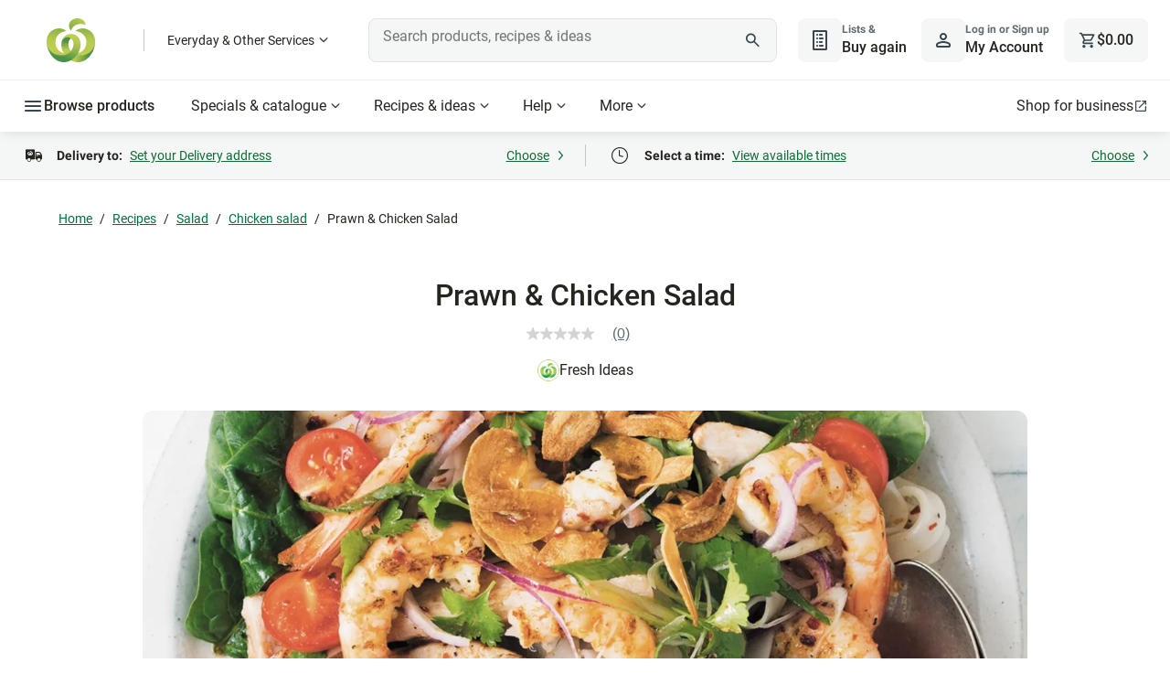

--- FILE ---
content_type: text/css
request_url: https://cdn1.woolworths.media/content-service/_next/static/css/32cf75bde0368ec7.css
body_size: -219
content:
.image-fallback_component_image__ZSSno{border-radius:1rem;vertical-align:middle;width:100%}

--- FILE ---
content_type: text/css
request_url: https://cdn1.woolworths.media/content-service/_next/static/css/401e2a156377cdfe.css
body_size: 2343
content:
.banner_component_banner__uk4pj{--banner-image-tilted-width:calc(var(--banner-image-raw-width) * 0.9799942375 + var( --banner-image-raw-height ) * 0.199025864);--banner-image-tilted-height:calc(var(--banner-image-raw-width) * 0.199025864 + var( --banner-image-raw-height ) * 0.9799942375);--banner-image-tablet-x-offset:calc(var(--banner-image-raw-width) - var(--banner-image-tilted-width));--banner-image-tablet-top-padding:calc((var(--banner-image-tilted-height) - 18.625rem) / 2);--banner-image-mobile-tilted-width:calc(var(--banner-image-tilted-width) * 0.7563);--banner-image-mobile-tilted-height:calc(var(--banner-image-tilted-height) * 0.7563);--banner-image-mobile-x-offset:calc(var(--banner-image-mobile-tilted-width) / 2);--banner-image-mobile-filler-height:calc(var(--banner-image-mobile-tilted-height) - 1.25rem);--banner-image-mobile-y-offset:calc(0px - (3.5rem + var(--banner-image-mobile-tilted-height) - var(--banner-image-mobile-filler-height)));--banner-image-mobile-top-padding:calc(3.25rem + 0.199025864 * var(--banner-image-raw-width) * 0.7563);width:100%;padding:var(--banner-image-mobile-top-padding) 0}@media(min-width:48rem){.banner_component_banner__uk4pj{padding:var(--banner-image-tablet-top-padding) 0}}.banner_component_banner__uk4pj .banner_component_banner-container__4qFRm{background:var(--color-interface-background-primary);border-radius:.75rem;border:1px solid var(--color-interface-border-weak);display:flex;justify-content:space-between;min-height:14.813rem;text-align:left;flex-direction:column;padding:1rem .75rem .75rem}@media(min-width:48rem){.banner_component_banner__uk4pj .banner_component_banner-container__4qFRm{flex-direction:row;padding:1.5rem}.banner_component_banner__uk4pj .banner_component_banner-imageAvailable__4wLWE{flex-direction:row-reverse}}.banner_component_banner__uk4pj .banner_component_banner-noImageAvailable__CrR9T{justify-content:center}@media(min-width:48rem){.banner_component_banner__uk4pj .banner_component_banner-noImageAvailable__CrR9T{justify-content:flex-start}}.banner_component_banner__uk4pj .banner_component_banner-content__BSXEf{display:flex;flex-direction:column;min-height:12.5rem;row-gap:1rem}@media(min-width:48rem){.banner_component_banner__uk4pj .banner_component_banner-content__BSXEf{row-gap:.75rem}}@media(min-width:64rem){.banner_component_banner__uk4pj .banner_component_banner-content__BSXEf{row-gap:1rem}}@media(min-width:48rem){.banner_component_banner__uk4pj .banner_component_banner-content__BSXEf{min-height:13.125rem;width:50%}.banner_component_banner__uk4pj .banner_component_banner-content__BSXEf.banner_component_no-image__rZWmU{width:auto}}@media(min-width:64rem){.banner_component_banner__uk4pj .banner_component_banner-content__BSXEf{min-height:16rem}}.banner_component_banner__uk4pj .banner_component_banner-image__2Yubt{position:relative}.banner_component_banner__uk4pj .banner_component_banner-image__2Yubt a:focus{outline:none}.banner_component_banner__uk4pj .banner_component_banner-image__2Yubt a:focus img{outline:.125rem dashed var(--color-input-border-focus);outline-offset:.25rem;border-radius:.25rem}@media(min-width:48rem){.banner_component_banner__uk4pj .banner_component_banner-image__2Yubt{width:50%}}.banner_component_banner__uk4pj .banner_component_banner-image__2Yubt div.banner_component_banner-image-filler__o9vxY{height:var(--banner-image-mobile-filler-height)}@media(min-width:48rem){.banner_component_banner__uk4pj .banner_component_banner-image__2Yubt div.banner_component_banner-image-filler__o9vxY{height:100%;width:var(--banner-image-tilted-width)}}.banner_component_banner__uk4pj .banner_component_banner-image__2Yubt img{position:absolute;border-radius:.25rem;filter:drop-shadow(0 12px 22px rgba(0,0,0,.15));top:var(--banner-image-mobile-y-offset);left:calc(50% - var(--banner-image-mobile-x-offset));transform:scale(.7563) rotate(11.48deg) translateY(1.25rem)}@media(min-width:48rem){.banner_component_banner__uk4pj .banner_component_banner-image__2Yubt img{top:55%;right:0;transform:rotate(11.48deg) translate(var(--banner-image-tablet-x-offset),-50%)}}.banner_component_banner__uk4pj .banner_component_banner-byline__alAhD{height:2rem;display:flex;align-items:center;-moz-column-gap:.5rem;column-gap:.5rem}.banner_component_banner__uk4pj .banner_component_banner-byline__alAhD:focus-visible{outline:.125rem dashed var(--color-input-border-focus);outline-offset:.25rem;border-radius:.313rem}.banner_component_banner__uk4pj .banner_component_banner-byline-text__ik4WO{font-size:1rem;line-height:1.5rem;color:var(--color-interface-text-medium)}.banner_component_banner__uk4pj .banner_component_banner-byline-text__ik4WO.banner_component_on-contrast__s_z0p{color:var(--color-interface-text-on-contrast-strong)}.banner_component_banner__uk4pj .banner_component_banner-icon__BrbCw{height:2rem;width:-moz-fit-content;width:fit-content;-o-object-fit:contain;object-fit:contain;-o-object-position:center;object-position:center}@media(min-width:48rem){.banner_component_banner__uk4pj .banner_component_banner-icon__BrbCw{-o-object-position:left;object-position:left}}.banner_component_banner__uk4pj .banner_component_banner-content--text__jZdls{display:flex;flex-direction:column;justify-content:center;align-items:flex-start;flex-grow:1;row-gap:.5rem}@media(min-width:48rem){.banner_component_banner__uk4pj .banner_component_banner-content--text__jZdls{row-gap:.75rem}}@media(min-width:64rem){.banner_component_banner__uk4pj .banner_component_banner-content--text__jZdls{row-gap:1rem}}.banner_component_banner__uk4pj .banner_component_banner-content--text__jZdls h1,.banner_component_banner__uk4pj .banner_component_banner-content--text__jZdls h2,.banner_component_banner__uk4pj .banner_component_banner-content--text__jZdls h3,.banner_component_banner__uk4pj .banner_component_banner-content--text__jZdls h4,.banner_component_banner__uk4pj .banner_component_banner-content--text__jZdls h5,.banner_component_banner__uk4pj .banner_component_banner-content--text__jZdls h6,.banner_component_banner__uk4pj .banner_component_banner-content--text__jZdls p{margin:0}.banner_component_banner__uk4pj .banner_component_title__7KIMD{font-family:var(--font-headline-sm-accent-family);font-weight:var(--font-headline-sm-accent-weight);color:var(--color-interface-text-strong);font-size:var(--font-headline-sm-accent-size);line-height:var(--font-headline-sm-accent-line-height)}@media(min-width:48rem){.banner_component_banner__uk4pj .banner_component_title__7KIMD{font-size:var(--font-headline-sm-default-size);line-height:var(--font-headline-sm-default-line-height)}}@media(min-width:64rem){.banner_component_banner__uk4pj .banner_component_title__7KIMD{font-size:var(--font-headline-md-default-size);line-height:var(--font-headline-md-default-line-height)}}.banner_component_banner__uk4pj .banner_component_title__7KIMD.banner_component_on-contrast__s_z0p{color:var(--color-interface-text-on-contrast-strong)}.banner_component_banner__uk4pj .banner_component_sub-title__F0BQg{color:var(--color-interface-text-medium);font-family:var(--font-family-roboto);font-size:var(--font-body-md-default-size);font-weight:var(--font-body-md-default-weight);line-height:var(--font-body-md-default-line-height);margin:0}.banner_component_banner__uk4pj .banner_component_sub-title__F0BQg.banner_component_on-contrast__s_z0p{color:var(--color-interface-text-on-contrast-strong)}.banner_component_CTA__FZ8FJ{text-decoration:none}.banner_component_CTA__FZ8FJ.banner_component_on-contrast__s_z0p a:focus-visible,.banner_component_CTA__FZ8FJ.banner_component_on-contrast__s_z0p button:focus-visible{outline-color:var(--color-interface-text-on-contrast-strong)}a.banner_component_link__V3tvA{padding-top:.25rem;width:-moz-fit-content;width:fit-content}.banner_component_everyday__VAeSz a.banner_component_link__V3tvA{color:var(--partner-everyday-strong)}.banner_component_bigw___qqdG a.banner_component_link__V3tvA{color:var(--partner-bigw-strong)}.banner_component_new-banner__e6AkJ{width:100%;background:var(--color-interface-background-primary);box-sizing:border-box;border-radius:.75rem;position:relative;overflow:hidden;line-height:0;border:1px solid var(--color-interface-border-weak);min-height:18.75rem;display:flex;flex-direction:column;height:auto}.banner_component_new-banner__e6AkJ.banner_component_no-rounded-border__uaGVI{border-radius:0}.banner_component_new-banner__e6AkJ.banner_component_pagination__f1ESB{border:0;border-bottom:1px solid var(--color-interface-border-weak)}@media(min-width:48rem){.banner_component_new-banner__e6AkJ{width:100%;display:flex;flex-direction:row;height:18.75rem}}@media(min-width:64rem){.banner_component_new-banner__e6AkJ{height:21.625rem}.banner_component_new-banner__e6AkJ.banner_component_pagination__f1ESB{height:28.125rem;max-height:28.125rem}}.banner_component_new-banner-image__rfbue{width:100%;height:11.25rem;-o-object-fit:cover;object-fit:cover}.banner_component_new-banner-image__rfbue.banner_component_pagination__f1ESB{min-height:12.5rem;aspect-ratio:3/2;height:unset}@media(min-width:48rem){.banner_component_new-banner-image__rfbue{height:100%}.banner_component_new-banner-image__rfbue.banner_component_pagination__f1ESB{min-height:0;aspect-ratio:auto}}.banner_component_new-banner-image--fw__bBJMB{width:100%;height:100%;-o-object-fit:cover;object-fit:cover}.banner_component_new-banner__e6AkJ .banner_component_content-container__tJ9Go,.banner_component_new-banner__e6AkJ .banner_component_image-container__HGiZJ{width:100%;display:flex;justify-content:center}@media(min-width:48rem){.banner_component_new-banner__e6AkJ .banner_component_content-container__tJ9Go,.banner_component_new-banner__e6AkJ .banner_component_image-container__HGiZJ{width:50%;text-align:left}}.banner_component_new-banner__e6AkJ .banner_component_image-container__HGiZJ{min-height:0}.banner_component_new-banner__e6AkJ .banner_component_image-content__D9Rm_{width:100%;height:100%;position:relative}.banner_component_new-banner__e6AkJ .banner_component_image-content__D9Rm_.banner_component_full-width__eAwkV{position:absolute}@media(min-width:48rem){.banner_component_new-banner__e6AkJ .banner_component_image-content__D9Rm_.banner_component_full-width__eAwkV{position:relative}}.banner_component_new-banner__e6AkJ .banner_component_image-link___6gFH{display:flex;width:100%;height:100%}.banner_component_new-banner__e6AkJ .banner_component_content-container__tJ9Go{display:flex;flex-direction:column;justify-content:center;height:auto;padding:1rem .75rem .75rem;flex-shrink:0;order:2}@media(min-width:48rem){.banner_component_new-banner__e6AkJ .banner_component_content-container__tJ9Go{height:100%;padding:1.5rem;order:unset}.banner_component_new-banner__e6AkJ .banner_component_content-container__tJ9Go.banner_component_pagination-spacer__x_ZKS{padding:1.5rem}}@media(min-width:64rem){.banner_component_new-banner__e6AkJ .banner_component_content-container__tJ9Go.banner_component_pagination-spacer__x_ZKS{padding:1.5rem 1.5rem 3rem}}@media(min-width:105rem){.banner_component_new-banner__e6AkJ .banner_component_content-container__tJ9Go.banner_component_pagination-spacer__x_ZKS{padding-bottom:4rem}}.banner_component_new-banner__e6AkJ .banner_component_content-container__tJ9Go.banner_component_narrow-banner-without-image__yFoG9{width:100%}.banner_component_new-banner__e6AkJ .banner_component_content-container__tJ9Go.banner_component_narrow-banner-without-image__yFoG9 .banner_component_new-banner-content--text__uqXxE,.banner_component_new-banner__e6AkJ .banner_component_content-container__tJ9Go.banner_component_narrow-banner-without-image__yFoG9 .banner_component_new-banner-content__ilBIx{max-width:100%}@media(min-width:64rem){.banner_component_new-banner__e6AkJ .banner_component_content-container__tJ9Go.banner_component_narrow-banner-without-image__yFoG9{width:70%}}.banner_component_new-banner__e6AkJ .banner_component_content-container__tJ9Go.banner_component_full-width-with-body__c5NgB{padding-top:12.75rem}@media(min-width:48rem){.banner_component_new-banner__e6AkJ .banner_component_content-container__tJ9Go.banner_component_full-width-with-body__c5NgB{width:50%;justify-content:start;padding-top:1.5rem}}@media(min-width:80rem){.banner_component_new-banner__e6AkJ .banner_component_content-container__tJ9Go.banner_component_full-width-with-body__c5NgB{justify-content:center}}.banner_component_new-banner__e6AkJ .banner_component_content-container__tJ9Go.banner_component_full-width-without-body__FJiC8{width:100%;align-items:center;flex-grow:1}.banner_component_new-banner__e6AkJ .banner_component_content-container__tJ9Go.banner_component_full-width-without-body__FJiC8 .banner_component_new-banner-content__ilBIx{align-items:center;width:15.3125rem;height:2.75rem}@media(min-width:48rem){.banner_component_new-banner__e6AkJ .banner_component_content-container__tJ9Go.banner_component_full-width-without-body__FJiC8 .banner_component_new-banner-content__ilBIx{width:24.9375rem;height:4.5rem}}@media(min-width:64rem){.banner_component_new-banner__e6AkJ .banner_component_content-container__tJ9Go.banner_component_full-width-without-body__FJiC8 .banner_component_new-banner-content__ilBIx{width:36.5625rem;height:6.25rem}}.banner_component_new-banner__e6AkJ .banner_component_content-container__tJ9Go.banner_component_full-width-without-body__FJiC8 .banner_component_new-banner-content--text__uqXxE{display:none}.banner_component_new-banner__e6AkJ .banner_component_content-container__tJ9Go.banner_component_full-width-without-body__FJiC8 .banner_component_new-banner-byline__oZRk8{height:100%}.banner_component_new-banner__e6AkJ .banner_component_content-container__tJ9Go.banner_component_full-width-without-body__FJiC8 .banner_component_new-banner-byline-text__o6cPv{font-family:var(--font-display-sm-family);font-weight:var(--font-display-sm-weight);font-size:var(--font-display-sm-size);line-height:var(--font-display-sm-line-height)}@media(min-width:64rem){.banner_component_new-banner__e6AkJ .banner_component_content-container__tJ9Go.banner_component_full-width-without-body__FJiC8 .banner_component_new-banner-byline-text__o6cPv{font-family:var(--font-display-lg-family);font-weight:var(--font-display-lg-weight);font-size:var(--font-display-lg-size);line-height:var(--font-display-lg-line-height)}}.banner_component_new-banner__e6AkJ .banner_component_content-container__tJ9Go.banner_component_full-width-with-body__c5NgB,.banner_component_new-banner__e6AkJ .banner_component_content-container__tJ9Go.banner_component_full-width-without-body__FJiC8{z-index:300}@media(min-width:48rem){.banner_component_new-banner__e6AkJ .banner_component_content-container__tJ9Go.banner_component_full-width-with-body__c5NgB,.banner_component_new-banner__e6AkJ .banner_component_content-container__tJ9Go.banner_component_full-width-without-body__FJiC8{position:absolute}}@media(min-width:64rem){.banner_component_new-banner__e6AkJ .banner_component_content-container__tJ9Go.banner_component_pagination-spacer__x_ZKS:not(.banner_component_new-banner__e6AkJ .banner_component_content-container__tJ9Go.banner_component_pagination-spacer-reverse__8GYhq):not(.banner_component_new-banner__e6AkJ .banner_component_content-container__tJ9Go.banner_component_full-width-without-body__FJiC8){padding-left:8rem;padding-right:3rem}}@media(min-width:105rem){.banner_component_new-banner__e6AkJ .banner_component_content-container__tJ9Go.banner_component_pagination-spacer__x_ZKS:not(.banner_component_new-banner__e6AkJ .banner_component_content-container__tJ9Go.banner_component_pagination-spacer-reverse__8GYhq):not(.banner_component_new-banner__e6AkJ .banner_component_content-container__tJ9Go.banner_component_full-width-without-body__FJiC8){padding-left:5.5rem;padding-right:2rem}}@media(min-width:64rem){.banner_component_new-banner__e6AkJ .banner_component_content-container__tJ9Go.banner_component_pagination-spacer__x_ZKS.banner_component_pagination-spacer-reverse__8GYhq{padding-right:8rem;padding-left:3rem}}@media(min-width:105rem){.banner_component_new-banner__e6AkJ .banner_component_content-container__tJ9Go.banner_component_pagination-spacer__x_ZKS.banner_component_pagination-spacer-reverse__8GYhq{padding-right:5.5rem;padding-left:2rem}}.banner_component_new-banner-content--text__uqXxE,.banner_component_new-banner-content__ilBIx{display:flex;flex-direction:column;justify-content:center;align-items:flex-start;width:100%;height:100%}@media(min-width:48rem){.banner_component_new-banner-content--text__uqXxE,.banner_component_new-banner-content__ilBIx{align-items:normal}}@media(min-width:80rem){.banner_component_new-banner-content--text__uqXxE,.banner_component_new-banner-content__ilBIx{max-width:32.5rem}}.banner_component_new-banner-content__ilBIx{row-gap:1rem}@media(min-width:48rem){.banner_component_new-banner-content__ilBIx{row-gap:.75rem}}@media(min-width:64rem){.banner_component_new-banner-content__ilBIx{row-gap:1rem}}.banner_component_new-banner-content--text__uqXxE{row-gap:.5rem}@media(min-width:48rem){.banner_component_new-banner-content--text__uqXxE{row-gap:.75rem}}@media(min-width:64rem){.banner_component_new-banner-content--text__uqXxE{row-gap:1rem}}.banner_component_new-banner-content--text__uqXxE h1,.banner_component_new-banner-content--text__uqXxE h2,.banner_component_new-banner-content--text__uqXxE h3,.banner_component_new-banner-content--text__uqXxE h4,.banner_component_new-banner-content--text__uqXxE h5,.banner_component_new-banner-content--text__uqXxE h6{margin:0}.banner_component_new-banner-byline__oZRk8{height:2rem;display:flex;align-items:center;-moz-column-gap:.5rem;column-gap:.5rem}.banner_component_new-banner-byline__oZRk8:focus-visible{outline:.125rem dashed var(--color-input-border-focus);outline-offset:.25rem;border-radius:.313rem}.banner_component_new-banner-byline-image__Kxqvr{height:100%;-o-object-fit:contain;object-fit:contain}.banner_component_new-banner-byline-text__o6cPv{font-size:1rem;line-height:1.5rem;color:var(--color-interface-text-medium)}.banner_component_new-banner-byline-text__o6cPv.banner_component_on-contrast__s_z0p{color:var(--color-interface-text-on-contrast-strong)}.banner_component_new-banner__e6AkJ.banner_component_reverse__81Y3X{display:flex}@media(min-width:48rem){.banner_component_new-banner__e6AkJ.banner_component_reverse__81Y3X{flex-direction:row-reverse}}.banner_component_new-banner__e6AkJ .banner_component_title__7KIMD{font-family:var(--font-headline-sm-accent-family);font-weight:var(--font-headline-sm-accent-weight);color:var(--color-interface-text-strong);font-size:var(--font-headline-sm-accent-size);line-height:var(--font-headline-sm-accent-line-height)}@media(min-width:48rem){.banner_component_new-banner__e6AkJ .banner_component_title__7KIMD{font-size:var(--font-headline-sm-default-size);line-height:var(--font-headline-sm-default-line-height)}}@media(min-width:64rem){.banner_component_new-banner__e6AkJ .banner_component_title__7KIMD{font-size:var(--font-headline-md-default-size);line-height:var(--font-headline-md-default-line-height)}}.banner_component_new-banner__e6AkJ .banner_component_title__7KIMD.banner_component_on-contrast__s_z0p{color:var(--color-interface-text-on-contrast-strong)}.banner_component_new-banner__e6AkJ .banner_component_sub-title__F0BQg{color:var(--color-interface-text-medium);font-family:var(--font-family-roboto);font-size:var(--font-body-md-default-size);font-weight:var(--font-body-md-default-weight);line-height:var(--font-body-md-default-line-height);margin:0}.banner_component_new-banner__e6AkJ .banner_component_sub-title__F0BQg.banner_component_on-contrast__s_z0p{color:var(--color-interface-text-on-contrast-strong)}.banner_component_new-banner__e6AkJ .banner_component_CTA__FZ8FJ{text-decoration:none}.banner_component_new-banner__e6AkJ .banner_component_CTA__FZ8FJ.banner_component_on-contrast__s_z0p a:focus-visible,.banner_component_new-banner__e6AkJ .banner_component_CTA__FZ8FJ.banner_component_on-contrast__s_z0p button:focus-visible{outline-color:var(--color-interface-text-on-contrast-strong)}.banner_component_CTA__FZ8FJ{width:100%;margin-left:auto;margin-right:auto}.banner_component_CTA__FZ8FJ.banner_component_portrait__r_6yX{margin-top:0}@media(min-width:48rem){.banner_component_CTA__FZ8FJ{width:-moz-fit-content;width:fit-content;margin-left:0;margin-right:0}}.banner_component_CTA__FZ8FJ .banner_component_cta-button__gQWaf{cursor:pointer;width:100%}.banner_component_CTA__FZ8FJ .banner_component_cta-button__gQWaf:focus-visible{outline:.125rem dashed var(--color-input-border-focus);outline-offset:.25rem}@media(min-width:48rem){.banner_component_CTA__FZ8FJ .banner_component_cta-button__gQWaf{width:-moz-fit-content;width:fit-content}}.banner_component_CTA__FZ8FJ svg.banner_component_right-arrow__4EBXz{font-size:var(--font-caption-sm-default-size);margin-left:.75rem;top:0}.banner_component_narrow-banner__hDpQ4{min-height:0;height:7.375rem}@media(min-width:48rem){.banner_component_narrow-banner__hDpQ4{height:14.5rem;gap:1.5rem}}@media(min-width:64rem){.banner_component_narrow-banner__hDpQ4{height:15rem}}.banner_component_narrow-banner__hDpQ4.banner_component_text-left__5wriV{flex-direction:row-reverse}@media(min-width:48rem){.banner_component_narrow-banner__hDpQ4.banner_component_text-left__5wriV{flex-direction:row}}.banner_component_narrow-banner__hDpQ4.banner_component_text-right__W8Bdg{flex-direction:row}@media(min-width:48rem){.banner_component_narrow-banner__hDpQ4.banner_component_text-right__W8Bdg{flex-direction:row-reverse}}.banner_component_narrow-banner__hDpQ4 .banner_component_new-banner-image__rfbue{height:100%}.banner_component_narrow-banner__hDpQ4 .banner_component_content-container__tJ9Go{flex-shrink:1}.banner_component_narrow-banner__hDpQ4 .banner_component_content-container__tJ9Go .banner_component_new-banner-content__ilBIx{row-gap:1rem}@media(min-width:48rem){.banner_component_narrow-banner__hDpQ4 .banner_component_content-container__tJ9Go .banner_component_new-banner-content__ilBIx{row-gap:1.5rem}}.banner_component_narrow-banner__hDpQ4 .banner_component_content-container__tJ9Go .banner_component_new-banner-byline__oZRk8{height:1.5rem}@media(min-width:48rem){.banner_component_narrow-banner__hDpQ4 .banner_component_content-container__tJ9Go .banner_component_new-banner-byline__oZRk8{height:2rem}}.banner_component_narrow-banner__hDpQ4 .banner_component_content-container__tJ9Go .banner_component_title__7KIMD{font-size:var(--font-title-sm-default-size)}@media(min-width:48rem){.banner_component_narrow-banner__hDpQ4 .banner_component_content-container__tJ9Go .banner_component_title__7KIMD{font-family:var(--font-headline-sm-accent-family);font-weight:var(--font-headline-sm-accent-weight);color:var(--color-interface-text-strong);font-size:var(--font-headline-sm-accent-size);line-height:var(--font-headline-sm-accent-line-height)}}@media(min-width:48rem)and (min-width:48rem){.banner_component_narrow-banner__hDpQ4 .banner_component_content-container__tJ9Go .banner_component_title__7KIMD{font-size:var(--font-headline-sm-default-size);line-height:var(--font-headline-sm-default-line-height)}}@media(min-width:48rem)and (min-width:64rem){.banner_component_narrow-banner__hDpQ4 .banner_component_content-container__tJ9Go .banner_component_title__7KIMD{font-size:var(--font-headline-md-default-size);line-height:var(--font-headline-md-default-line-height)}}@media(min-width:48rem){.banner_component_narrow-banner__hDpQ4 .banner_component_content-container__tJ9Go .banner_component_title__7KIMD.banner_component_on-contrast__s_z0p{color:var(--color-interface-text-on-contrast-strong)}}.banner_component_narrow-banner__hDpQ4 .banner_component_content-container__tJ9Go .banner_component_CTA__FZ8FJ{display:none}@media(min-width:48rem){.banner_component_narrow-banner__hDpQ4 .banner_component_content-container__tJ9Go .banner_component_CTA__FZ8FJ{display:flex}}

--- FILE ---
content_type: application/javascript
request_url: https://cdn1.woolworths.media/content-service/_next/static/chunks/27667-88e46e1253444235.js
body_size: 2742
content:
"use strict";(self.webpackChunk_N_E=self.webpackChunk_N_E||[]).push([[27667],{7963:function(t,n,i){i.d(n,{b:function(){return u}});var r=i(86152),s=i(67048),e=i(51058);function u(t,n){return void 0===n&&(n=r.z),(0,s.e)(function(i,r){var s=null,u=null,h=null,o=function(){if(s){s.unsubscribe(),s=null;var t=u;u=null,r.next(t)}};function a(){var i=h+t,e=n.now();if(e<i){s=this.schedule(void 0,i-e),r.add(s);return}o()}i.subscribe((0,e.x)(r,function(i){u=i,h=n.now(),s||(s=n.schedule(a,t),r.add(s))},function(){o(),r.complete()},void 0,function(){u=s=null}))})}},29475:function(t,n,i){i.d(n,{T:function(){return s}});var r=i(50368);function s(t){return(0,r.h)(function(n,i){return t<=i})}},86152:function(t,n,i){i.d(n,{P:function(){return c},z:function(){return d}});var r=i(22970),s=function(t){function n(n,i){return t.call(this)||this}return(0,r.ZT)(n,t),n.prototype.schedule=function(t,n){return void 0===n&&(n=0),this},n}(i(90909).w0),e={setInterval:function(t,n){for(var i=[],s=2;s<arguments.length;s++)i[s-2]=arguments[s];var u=e.delegate;return(null==u?void 0:u.setInterval)?u.setInterval.apply(u,(0,r.ev)([t,n],(0,r.CR)(i))):setInterval.apply(void 0,(0,r.ev)([t,n],(0,r.CR)(i)))},clearInterval:function(t){var n=e.delegate;return((null==n?void 0:n.clearInterval)||clearInterval)(t)},delegate:void 0},u=i(4290),h=function(t){function n(n,i){var r=t.call(this,n,i)||this;return r.scheduler=n,r.work=i,r.pending=!1,r}return(0,r.ZT)(n,t),n.prototype.schedule=function(t,n){if(void 0===n&&(n=0),this.closed)return this;this.state=t;var i,r=this.id,s=this.scheduler;return null!=r&&(this.id=this.recycleAsyncId(s,r,n)),this.pending=!0,this.delay=n,this.id=null!==(i=this.id)&&void 0!==i?i:this.requestAsyncId(s,this.id,n),this},n.prototype.requestAsyncId=function(t,n,i){return void 0===i&&(i=0),e.setInterval(t.flush.bind(t,this),i)},n.prototype.recycleAsyncId=function(t,n,i){if(void 0===i&&(i=0),null!=i&&this.delay===i&&!1===this.pending)return n;null!=n&&e.clearInterval(n)},n.prototype.execute=function(t,n){if(this.closed)return Error("executing a cancelled action");this.pending=!1;var i=this._execute(t,n);if(i)return i;!1===this.pending&&null!=this.id&&(this.id=this.recycleAsyncId(this.scheduler,this.id,null))},n.prototype._execute=function(t,n){var i,r=!1;try{this.work(t)}catch(t){r=!0,i=t||Error("Scheduled action threw falsy error")}if(r)return this.unsubscribe(),i},n.prototype.unsubscribe=function(){if(!this.closed){var n=this.id,i=this.scheduler,r=i.actions;this.work=this.state=this.scheduler=null,this.pending=!1,(0,u.P)(r,this),null!=n&&(this.id=this.recycleAsyncId(i,n,null)),this.delay=null,t.prototype.unsubscribe.call(this)}},n}(s),o=i(18373),a=function(){function t(n,i){void 0===i&&(i=t.now),this.schedulerActionCtor=n,this.now=i}return t.prototype.schedule=function(t,n,i){return void 0===n&&(n=0),new this.schedulerActionCtor(this,t).schedule(i,n)},t.now=o.l.now,t}(),d=new(function(t){function n(n,i){void 0===i&&(i=a.now);var r=t.call(this,n,i)||this;return r.actions=[],r._active=!1,r}return(0,r.ZT)(n,t),n.prototype.flush=function(t){var n,i=this.actions;if(this._active){i.push(t);return}this._active=!0;do if(n=t.execute(t.state,t.delay))break;while(t=i.shift());if(this._active=!1,n){for(;t=i.shift();)t.unsubscribe();throw n}},n}(a))(h),c=d},7300:function(t,n,i){i.d(n,{Z:function(){return a}});var r={s:1,n:0,d:1};function s(t,n){if(isNaN(t=parseInt(t,10)))throw c();return t*n}function e(t,n){if(0===n)throw d();var i=Object.create(a.prototype);i.s=t<0?-1:1;var r=o(t=t<0?-t:t,n);return i.n=t/r,i.d=n/r,i}function u(t){for(var n={},i=t,r=2,s=4;s<=i;){for(;i%r==0;)i/=r,n[r]=(n[r]||0)+1;s+=1+2*r++}return i!==t?i>1&&(n[i]=(n[i]||0)+1):n[t]=(n[t]||0)+1,n}var h=function(t,n){var i,e=0,u=1,h=1,o=0,a=0,l=0,v=1,p=1,N=0,w=1,b=1,y=1;if(null==t);else if(void 0!==n){if(h=(e=t)*(u=n),e%1!=0||u%1!=0)throw f()}else switch(typeof t){case"object":if("d"in t&&"n"in t)e=t.n,u=t.d,"s"in t&&(e*=t.s);else if(0 in t)e=t[0],1 in t&&(u=t[1]);else throw c();h=e*u;break;case"number":if(t<0&&(h=t,t=-t),t%1==0)e=t;else if(t>0){for(t>=1&&(p=Math.pow(10,Math.floor(1+Math.log(t)/Math.LN10)),t/=p);w<=1e7&&y<=1e7;){if(t===(i=(N+b)/(w+y))){w+y<=1e7?(e=N+b,u=w+y):y>w?(e=b,u=y):(e=N,u=w);break}t>i?(N+=b,w+=y):(b+=N,y+=w),w>1e7?(e=b,u=y):(e=N,u=w)}e*=p}else(isNaN(t)||isNaN(n))&&(u=e=NaN);break;case"string":if(null===(w=t.match(/\d+|./g)))throw c();if("-"===w[N]?(h=-1,N++):"+"===w[N]&&N++,w.length===N+1?a=s(w[N++],h):"."===w[N+1]||"."===w[N]?("."!==w[N]&&(o=s(w[N++],h)),(++N+1===w.length||"("===w[N+1]&&")"===w[N+3]||"'"===w[N+1]&&"'"===w[N+3])&&(a=s(w[N],h),v=Math.pow(10,w[N].length),N++),("("===w[N]&&")"===w[N+2]||"'"===w[N]&&"'"===w[N+2])&&(l=s(w[N+1],h),p=Math.pow(10,w[N+1].length)-1,N+=3)):"/"===w[N+1]||":"===w[N+1]?(a=s(w[N],h),v=s(w[N+2],1),N+=3):"/"===w[N+3]&&" "===w[N+1]&&(o=s(w[N],h),a=s(w[N+2],h),v=s(w[N+4],1),N+=5),w.length<=N){h=e=l+(u=v*p)*o+p*a;break}default:throw c()}if(0===u)throw d();r.s=h<0?-1:1,r.n=Math.abs(e),r.d=Math.abs(u)};function o(t,n){if(!t)return n;if(!n)return t;for(;;){if(!(t%=n))return n;if(!(n%=t))return t}}function a(t,n){if(h(t,n),!(this instanceof a))return e(r.s*r.n,r.d);t=o(r.d,r.n),this.s=r.s,this.n=r.n/t,this.d=r.d/t}var d=function(){return Error("Division by Zero")},c=function(){return Error("Invalid argument")},f=function(){return Error("Parameters must be integer")};a.prototype={s:1,n:0,d:1,abs:function(){return e(this.n,this.d)},neg:function(){return e(-this.s*this.n,this.d)},add:function(t,n){return h(t,n),e(this.s*this.n*r.d+r.s*this.d*r.n,this.d*r.d)},sub:function(t,n){return h(t,n),e(this.s*this.n*r.d-r.s*this.d*r.n,this.d*r.d)},mul:function(t,n){return h(t,n),e(this.s*r.s*this.n*r.n,this.d*r.d)},div:function(t,n){return h(t,n),e(this.s*r.s*this.n*r.d,this.d*r.n)},clone:function(){return e(this.s*this.n,this.d)},mod:function(t,n){if(isNaN(this.n)||isNaN(this.d))return new a(NaN);if(void 0===t)return e(this.s*this.n%this.d,1);if(h(t,n),0===r.n&&0===this.d)throw d();return e(this.s*(r.d*this.n)%(r.n*this.d),r.d*this.d)},gcd:function(t,n){return h(t,n),e(o(r.n,this.n)*o(r.d,this.d),r.d*this.d)},lcm:function(t,n){return(h(t,n),0===r.n&&0===this.n)?e(0,1):e(r.n*this.n,o(r.n,this.n)*o(r.d,this.d))},ceil:function(t){return(t=Math.pow(10,t||0),isNaN(this.n)||isNaN(this.d))?new a(NaN):e(Math.ceil(t*this.s*this.n/this.d),t)},floor:function(t){return(t=Math.pow(10,t||0),isNaN(this.n)||isNaN(this.d))?new a(NaN):e(Math.floor(t*this.s*this.n/this.d),t)},round:function(t){return(t=Math.pow(10,t||0),isNaN(this.n)||isNaN(this.d))?new a(NaN):e(Math.round(t*this.s*this.n/this.d),t)},roundTo:function(t,n){return h(t,n),e(this.s*Math.round(this.n*r.d/(this.d*r.n))*r.n,r.d)},inverse:function(){return e(this.s*this.d,this.n)},pow:function(t,n){if(h(t,n),1===r.d)return r.s<0?e(Math.pow(this.s*this.d,r.n),Math.pow(this.n,r.n)):e(Math.pow(this.s*this.n,r.n),Math.pow(this.d,r.n));if(this.s<0)return null;var i=u(this.n),s=u(this.d),o=1,a=1;for(var d in i)if("1"!==d){if("0"===d){o=0;break}if(i[d]*=r.n,i[d]%r.d!=0)return null;i[d]/=r.d,o*=Math.pow(d,i[d])}for(var d in s)if("1"!==d){if(s[d]*=r.n,s[d]%r.d!=0)return null;s[d]/=r.d,a*=Math.pow(d,s[d])}return r.s<0?e(a,o):e(o,a)},equals:function(t,n){return h(t,n),this.s*this.n*r.d==r.s*r.n*this.d},compare:function(t,n){h(t,n);var i=this.s*this.n*r.d-r.s*r.n*this.d;return(0<i)-(i<0)},simplify:function(t){if(isNaN(this.n)||isNaN(this.d))return this;t=t||.001;for(var n=this.abs(),i=n.toContinued(),r=1;r<i.length;r++){for(var s=e(i[r-1],1),u=r-2;u>=0;u--)s=s.inverse().add(i[u]);if(Math.abs(s.sub(n).valueOf())<t)return s.mul(this.s)}return this},divisible:function(t,n){return h(t,n),!(!(r.n*this.d)||this.n*r.d%(r.n*this.d))},valueOf:function(){return this.s*this.n/this.d},toFraction:function(t){var n,i="",r=this.n,s=this.d;return this.s<0&&(i+="-"),1===s?i+=r:(t&&(n=Math.floor(r/s))>0&&(i+=n+" ",r%=s),i+=r+"/"+s),i},toLatex:function(t){var n,i="",r=this.n,s=this.d;return this.s<0&&(i+="-"),1===s?i+=r:(t&&(n=Math.floor(r/s))>0&&(i+=n,r%=s),i+="\\frac{"+r+"}{"+s+"}"),i},toContinued:function(){var t,n=this.n,i=this.d,r=[];if(isNaN(n)||isNaN(i))return r;do r.push(Math.floor(n/i)),t=n%i,n=i,i=t;while(1!==n);return r},toString:function(t){var n=this.n,i=this.d;if(isNaN(n)||isNaN(i))return"NaN";t=t||15;var r=function(t,n){for(;n%2==0;n/=2);for(;n%5==0;n/=5);if(1===n)return 0;for(var i=10%n,r=1;1!==i;r++)if(i=10*i%n,r>2e3)return 0;return r}(0,i),s=function(t,n,i){for(var r=1,s=function(t,n,i){for(var r=1;n>0;t=t*t%i,n>>=1)1&n&&(r=r*t%i);return r}(10,i,n),e=0;e<300;e++){if(r===s)return e;r=10*r%n,s=10*s%n}return 0}(0,i,r),e=this.s<0?"-":"";if(e+=n/i|0,n%=i,(n*=10)&&(e+="."),r){for(var u=s;u--;)e+=n/i|0,n%=i,n*=10;e+="(";for(var u=r;u--;)e+=n/i|0,n%=i,n*=10;e+=")"}else for(var u=t;n&&u--;)e+=n/i|0,n%=i,n*=10;return e}}}}]);

--- FILE ---
content_type: application/javascript;charset=utf-8
request_url: https://api.bazaarvoice.com/data/batch.json?passkey=caMyquDHmzUK3InjGKRbPJXMIrT2fwGASEUq3qj7mhRA0&apiversion=5.5&displaycode=10149-en_au&resource.q0=products&filter.q0=id%3Aeq%3A6561&stats.q0=reviews&filteredstats.q0=reviews&filter_reviews.q0=contentlocale%3Aeq%3Aen_AU&filter_reviewcomments.q0=contentlocale%3Aeq%3Aen_AU&resource.q1=reviews&filter.q1=isratingsonly%3Aeq%3Afalse&filter.q1=productid%3Aeq%3A6561&filter.q1=contentlocale%3Aeq%3Aen_AU&sort.q1=relevancy%3Aa1&stats.q1=reviews&filteredstats.q1=reviews&include.q1=authors%2Cproducts%2Ccomments&filter_reviews.q1=contentlocale%3Aeq%3Aen_AU&filter_reviewcomments.q1=contentlocale%3Aeq%3Aen_AU&filter_comments.q1=contentlocale%3Aeq%3Aen_AU&limit.q1=8&offset.q1=0&limit_comments.q1=3&callback=BV._internal.dataHandler0
body_size: 499
content:
BV._internal.dataHandler0({"Errors":[],"BatchedResultsOrder":["q1","q0"],"HasErrors":false,"TotalRequests":2,"BatchedResults":{"q1":{"Id":"q1","Limit":8,"Offset":0,"TotalResults":0,"Locale":"en_AU","Results":[],"Includes":{},"HasErrors":false,"Errors":[]},"q0":{"Id":"q0","Limit":10,"Offset":0,"TotalResults":1,"Locale":"en_AU","Results":[{"AttributesOrder":["AVAILABILITY"],"Attributes":{"AVAILABILITY":{"Id":"AVAILABILITY","Values":[{"Value":"True","Locale":null}]}},"ImageUrl":"https://foodhub.scene7.com/is/image/woolworthsltdprod/1712-prawn-and-chicken-salad?wid=100&hei=100","Name":"Prawn & Chicken Salad","Id":"6561","CategoryId":"foodhub_classification_salad_chicken-salad","BrandExternalId":"FI","Brand":{"Id":"FI","Name":"Fresh Ideas"},"Active":true,"ProductPageUrl":"https://www.woolworths.com.au/shop/recipes/prawn-and-chicken-salad","Disabled":false,"ModelNumbers":[],"EANs":[],"StoryIds":[],"ISBNs":[],"QuestionIds":[],"FamilyIds":[],"UPCs":[],"ManufacturerPartNumbers":[],"Description":null,"ReviewIds":[],"ReviewStatistics":{"FeaturedReviewCount":0,"RatingsOnlyReviewCount":0,"NotRecommendedCount":0,"RecommendedCount":0,"TotalReviewCount":0,"ContextDataDistribution":{},"ContextDataDistributionOrder":[],"RatingDistribution":[],"SecondaryRatingsAverages":{},"NotHelpfulVoteCount":0,"FirstSubmissionTime":null,"SecondaryRatingsAveragesOrder":[],"HelpfulVoteCount":0,"LastSubmissionTime":null,"TagDistribution":{},"AverageOverallRating":null,"TagDistributionOrder":[],"OverallRatingRange":5,"IntelligentTrustMarkDisplayEligible":true},"TotalReviewCount":0,"FilteredReviewStatistics":{"FeaturedReviewCount":0,"NotRecommendedCount":0,"RecommendedCount":0,"TotalReviewCount":0,"RatingsOnlyReviewCount":0,"ContextDataDistribution":{},"ContextDataDistributionOrder":[],"RatingDistribution":[],"SecondaryRatingsAverages":{},"NotHelpfulVoteCount":0,"FirstSubmissionTime":null,"SecondaryRatingsAveragesOrder":[],"HelpfulVoteCount":0,"LastSubmissionTime":null,"TagDistribution":{},"AverageOverallRating":null,"TagDistributionOrder":[],"OverallRatingRange":5}}],"Includes":{},"HasErrors":false,"Errors":[]}},"SuccessfulRequests":2,"FailedRequests":0})

--- FILE ---
content_type: application/javascript
request_url: https://cdn1.woolworths.media/content-service/_next/static/chunks/38964.674b61f83aaf6308.js
body_size: 3299
content:
(self.webpackChunk_N_E=self.webpackChunk_N_E||[]).push([[38964],{26369:function(e,t,i){"use strict";i.d(t,{n:function(){return s}});var n=i(35859);let s=[n.w.RECIPE_TOP_IDEAS,n.w.RECIPE_TOP_ARTICLES,n.w.RECIPE_TOP_GUIDES,n.w.RECIPE_TOP_VIDEOS,n.w.RECIPE_TOP_MEALPLAN]},11356:function(e,t,i){"use strict";i.d(t,{Z:function(){return S}});var n=i(52322),s=i(5632),o=i(2784),r=i(50368),c=i(68220),l=i(78082),a=i(18534),d=i(23931),p=i(65574),_=i(57505),h=i(89968),m=i.n(h);let u=(0,_.u)(m());var v=e=>{let{appliedCssClassNames:t=""}=e;return(0,n.jsxs)("div",{className:[m()["description-container"],t].join(" ").trim(),children:[(0,n.jsx)("h2",{className:u("title shimmer")}),(0,n.jsxs)("div",{className:u("description-content"),children:[(0,n.jsx)("div",{className:u("line-long shimmer")}),(0,n.jsx)("div",{className:u("line-long shimmer")}),(0,n.jsx)("div",{className:u("line-short shimmer")})]})]})},g=i(868),b=i(53706),f=i(43798),$=i(26369),x=i(35859),y=i(9634),w=i.n(y);function O(e,t){return(null==t?void 0:t.includes("$FirstName"))?(null==e?void 0:e.id)>0&&!(null==e?void 0:e.isGuest)&&(null==e?void 0:e.firstName)?t.replace("$FirstName",e.firstName):t.replace("$FirstName, ",""):t}var S=e=>{var t;let{description:i,header:_,manualTips:h,smartTips:m,appliedCssClassNames:u,isRecipeDescription:y}=e,S=(0,s.useRouter)(),[E,R]=(0,o.useState)(void 0),[N,j]=(0,o.useState)(!0),[I,C]=(0,o.useState)(void 0),k=null==m?void 0:null===(t=m[0])||void 0===t?void 0:t.smarttips,P=null==h?void 0:h[0],D=!!I&&I!==x.w.RECIPE&&!$.n.some(e=>I.includes(e))&&-1===I.indexOf(x.w.RECIPE_COLLECTIONS)&&-1===I.indexOf(x.w.RECIPE_LANDING)&&-1===I.indexOf("content/woolworths-foodhub"),T=function(e){if(!e)return"";let t=e.replace(/src="\//gi,'src="'+(0,a.SR)()+"/");return(0,f.d1)(t)}(O(E,i)),X=O(E,_),{isLoading:U}=(0,l.u)(null==e?void 0:e.cqType);return((0,o.useEffect)(()=>{var e;let t=null===(e=(0,d.ko)(d.EJ.REDUX_SERVICE).select(g.Q.bootstrapData))||void 0===e?void 0:e.subscribe(e=>{var t,i,n,s,o;R({isGuest:null==e?void 0:null===(t=e.ShopperRequest)||void 0===t?void 0:t.IsGuest,id:null==e?void 0:null===(i=e.ShopperRequest)||void 0===i?void 0:i.Id,firstName:null==e?void 0:null===(n=e.ShopperRequest)||void 0===n?void 0:n.FirstName,rewardsCardNumber:null==e?void 0:null===(s=e.ShopperDetailsRequest)||void 0===s?void 0:s.RewardsCardNumber,age:null==e?void 0:null===(o=e.ShopperDetailsRequest)||void 0===o?void 0:o.Age})});return()=>{null==t||t.unsubscribe()}},[]),(0,o.useEffect)(()=>{if(null==S?void 0:S.isReady){let e=S.asPath.split("?");C(null==e?void 0:e[0])}},[S]),(0,o.useEffect)(()=>{if(!D||y)return;let e=b.U.getHasRatingReviews$().pipe((0,r.h)(Boolean)).subscribe(e=>{j(e)});return()=>{e.unsubscribe()}},[D,y]),N&&(!D||i||m||h))?U?(0,n.jsx)(v,{...e}):(0,n.jsx)("div",{className:u,children:(0,n.jsxs)("div",{className:w().description,children:[_&&(D&&T||!D)&&(0,n.jsx)("h2",{className:w()["description-header"],children:X}),T&&(0,n.jsx)(c.default,{text:T,appliedCssClassNames:"dynamic-text ".concat((P||k)&&w()["with-spacing"]),richText:!0}),(0,n.jsx)(p.Z,{manualTips:h,smartTips:m,showHr:!1})]})}):(0,n.jsx)(n.Fragment,{})}},38964:function(e,t,i){"use strict";i.r(t);var n=i(52322),s=i(95443),o=i(2784),r=i(95),c=i(73309),l=i(94473),a=i(53706),d=i(11356);t.default=e=>{let{manualTips:t,smartTips:i,isRecipeDescription:p}=e,{pushToDataLayer:_}=(0,r.h)(),[h]=(0,s.$)(),m=(0,c.jA)(h);return((0,o.useEffect)(()=>{p&&a.U.setRecipeDescriptionObject(e)},[]),(0,o.useEffect)(()=>{var e,n;((null==i?void 0:null===(e=i[0])||void 0===e?void 0:e.smarttips)||(null==t?void 0:null===(n=t[0])||void 0===n?void 0:n.tipText))&&_({eventName:l.OY.LINK,data:{category:l.qH.RECIPE_TIP,name:"info_impression",action:l.c7.IMPRESSION,label:"Recipe tip impression"},stack:!0})},[]),(m||!p)&&p)?(0,n.jsx)(n.Fragment,{}):(0,n.jsx)("div",{className:"recipe-description-content",children:(0,n.jsx)(d.Z,{...e})})}},65574:function(e,t,i){"use strict";var n=i(52322),s=i(68220),o=i(43798),r=i(63698),c=i.n(r);t.Z=e=>{var t;let{manualTips:i,smartTips:r,showHr:l=!1}=e,a=null==r?void 0:null===(t=r[0])||void 0===t?void 0:t.smarttips,d=null==i?void 0:i[0],p=null==d?void 0:d.tipId,_=null==d?void 0:d.tipText;return(0,n.jsx)(n.Fragment,{children:(_||a)&&(0,n.jsxs)(n.Fragment,{children:[l&&(0,n.jsx)("hr",{className:c()["dotted-line"],"aria-hidden":"true"}),(0,n.jsxs)("div",{className:c()["tip-container"],children:[(0,n.jsx)("i",{className:"iconNoti-Info_Circle_Outlined ".concat(c()["tip-icon"]),"aria-hidden":"true"}),(0,n.jsxs)("div",{className:c()["tip-details"],children:[(0,n.jsx)("div",{className:"sr-only",children:"Instruction tip"}),p&&(0,n.jsx)("span",{className:c()["tip-title"],children:"".concat(p,":")}),(0,n.jsx)(s.default,{text:(0,o.d1)(_||a),appliedCssClassNames:"dynamic-text",richText:!0})]})]})]})})}},53706:function(e,t,i){"use strict";i.d(t,{U:function(){return o}});var n=i(39483);class s{constructor(){this.image$=new n.X(""),this.pageType$=new n.X(""),this.pageTitle$=new n.X(""),this.recipeDescription$=new n.X(""),this.recipeDescriptionObject$=new n.X(null),this.serveDefault$=new n.X(""),this.serveUpper$=new n.X(""),this.currentServe$=new n.X(""),this.allowAdjust$=new n.X("true"),this.serveSizeUnit$=new n.X(""),this.summaryItem$=new n.X(null),this.nutritionalSummary$=new n.X(null),this.methods$=new n.X(null),this.ingredients$=new n.X(null),this.byline$=new n.X(""),this.recipeUrl$=new n.X(""),this.hasRatingReviews$=new n.X(!1),this.hasCostPerServe$=new n.X(!1),this.foodGroup$=new n.X(null),this.categoryLinks$=new n.X(null),this.getRecipeUrl$=()=>this.recipeUrl$.asObservable(),this.setRecipeUrl=e=>this.recipeUrl$.next(e),this.getSEOImage$=()=>this.image$.asObservable(),this.setSEOImage=e=>this.image$.next(e),this.getSEOPageType$=()=>this.pageType$.asObservable(),this.setSEOPageType=e=>this.pageType$.next(e),this.getSEOPageTitle$=()=>this.pageTitle$.asObservable(),this.setSEOPageTitle=e=>this.pageTitle$.next(e),this.getRecipeDescription$=()=>this.recipeDescription$.asObservable(),this.setRecipeDescription=e=>this.recipeDescription$.next(e),this.getRecipeDescriptionObject$=()=>this.recipeDescriptionObject$.asObservable(),this.setRecipeDescriptionObject=e=>this.recipeDescriptionObject$.next(e),this.getServeDefault$=()=>this.serveDefault$.asObservable(),this.setServeDefault=e=>this.serveDefault$.next(e),this.getServeUpper$=()=>this.serveUpper$.asObservable(),this.setServeUpper=e=>this.serveUpper$.next(e),this.getCurrentServe$=()=>this.currentServe$.asObservable(),this.setCurrentServe=e=>this.currentServe$.next(e),this.getAllowAdjust$=()=>this.allowAdjust$.asObservable(),this.setAllowAdjust=e=>this.allowAdjust$.next(e),this.getServeSizeUnit$=()=>this.serveSizeUnit$.asObservable(),this.setServeSizeUnit=e=>this.serveSizeUnit$.next(e),this.getSummaryItems$=()=>this.summaryItem$.asObservable(),this.setSummaryItems=e=>this.summaryItem$.next(e),this.getIngredients$=()=>this.ingredients$.asObservable(),this.setIngredients=e=>this.ingredients$.next(e),this.getMethods$=()=>this.methods$.asObservable(),this.setMethods=e=>this.methods$.next(e),this.getByline$=()=>this.byline$.asObservable(),this.setByline=e=>this.byline$.next(e),this.getNutritionalSummary$=()=>this.nutritionalSummary$.asObservable(),this.setNutritionalSummary=e=>this.nutritionalSummary$.next(e),this.getHasRatingReviews$=()=>this.hasRatingReviews$.asObservable(),this.setHasRatingReviews=e=>this.hasRatingReviews$.next(e),this.getCostPerServe$=()=>this.hasCostPerServe$.asObservable(),this.setCostPerServe=e=>this.hasCostPerServe$.next(e),this.getFoodGroup$=()=>this.foodGroup$.asObservable(),this.setFoodGroup=e=>this.foodGroup$.next(e),this.getCategoryLinks$=()=>this.categoryLinks$.asObservable(),this.setCategoryLinks=e=>this.categoryLinks$.next(e)}}let o=new s},43798:function(e,t,i){"use strict";i.d(t,{d1:function(){return r},pb:function(){return p}});var n=i(26369),s=i(35859);let o=RegExp("\\/content\\/woolworths-foodhub\\/("+n.n.map(e=>e.replace("/shop/","")).join("|")+")","gi"),r=e=>{let t;if(!e)return null;let i=/\/content\/woolworths-foodhub\/(homepage|en)/gi;i.test(e)&&(t=e.replace(i,s.w.RECIPE)),o.test(e)&&(t=(t||e).replace(o,"/shop/$1")),/\.html/gi.test(e)&&(t=a(t||e));let n=/\/content\/woolworths/gi;return n.test(e)&&(t=(t||e).replace(n,"")),(t||e).replace('href=""','href="/"')},c=(e,t)=>{let i=e.includes("day")?e.slice(0,e.indexOf("day")):null,n=e.includes("day")?"d":null,s=n?'<span class="'.concat(t,'">').concat(n,"</span>"):"";return"".concat(i?"".concat(i):"").concat(s)},l=(e,t)=>{let i=e.includes("hr")?e.slice(e.indexOf("hr")-(e.includes("day")?2:e.indexOf("hr")),e.indexOf("hr")).trim():null,n=e.includes("hr")?e.slice(e.indexOf("hr"),e.indexOf("hr")+2):null,s=n?'<span class="'.concat(t,'">').concat(n,"</span>"):"";return"".concat(i?"".concat(i):"").concat(s)},a=e=>e.replace(/(<a\b[^>]*\bhref=["'])([^"']+)(["'][^>]*>)/gi,(e,t,i,n)=>(/^https?:\/\//i.test(i)||(i=i.replace(/\.html$/i,"")),t+i+n)),d=(e,t)=>{let i=e.includes("m")?e.slice(e.indexOf("m")-(e.includes("hr")||e.includes("day")?2:e.indexOf("m")),e.indexOf("m")).trim():null,n=e.includes("m")?e.slice(e.indexOf("m"),e.indexOf("m")+1):null,s=n?'<span class="'.concat(t,'">').concat(n,"</span>"):"";return"".concat(i?"".concat(i):"").concat(s)},p=(e,t)=>{let i=c(e,t),n=l(e,t),s=d(e,t);return"".concat(i).concat(n).concat(s)}},9634:function(e){e.exports={"core-display-lg":"recipe-description_component_core-display-lg__VuKqu","core-display-sm":"recipe-description_component_core-display-sm__ZSYeN","core-headline-lg-default":"recipe-description_component_core-headline-lg-default__YPRJs","core-headline-lg-light":"recipe-description_component_core-headline-lg-light__HNubs","core-headline-lg-strong":"recipe-description_component_core-headline-lg-strong__5Wa2X","core-headline-lg-accent":"recipe-description_component_core-headline-lg-accent__ntuVw","core-headline-md-default":"recipe-description_component_core-headline-md-default__Es_sS","core-headline-md-light":"recipe-description_component_core-headline-md-light__Hb_Df","core-headline-md-strong":"recipe-description_component_core-headline-md-strong__OUExn","core-headline-md-accent":"recipe-description_component_core-headline-md-accent__SDp8c","core-headline-sm-default":"recipe-description_component_core-headline-sm-default__UzvxF","core-headline-sm-light":"recipe-description_component_core-headline-sm-light__GJTgv","core-headline-sm-strong":"recipe-description_component_core-headline-sm-strong__w9IYI","core-headline-sm-accent":"recipe-description_component_core-headline-sm-accent__8bF0B","core-title-lg-default":"recipe-description_component_core-title-lg-default__8hu5c","core-title-lg-accent":"recipe-description_component_core-title-lg-accent__qh7Oz","recipe-title":"recipe-description_component_recipe-title__WZNnE","description-header":"recipe-description_component_description-header__eLxZ_","core-title-md-default":"recipe-description_component_core-title-md-default__j2eFD","core-title-md-accent":"recipe-description_component_core-title-md-accent__gAwmC","core-title-sm-default":"recipe-description_component_core-title-sm-default__n3xHK","core-title-sm-accent":"recipe-description_component_core-title-sm-accent__i8hDW","core-body-lg-default":"recipe-description_component_core-body-lg-default___CN2k","core-body-lg-medium":"recipe-description_component_core-body-lg-medium__bz5Ye","core-body-lg-strong":"recipe-description_component_core-body-lg-strong__jek5R","core-body-lg-heavy":"recipe-description_component_core-body-lg-heavy__sD0_m","core-body-md-default":"recipe-description_component_core-body-md-default__F40pf","core-body-md-medium":"recipe-description_component_core-body-md-medium__9AJkl","core-body-md-strong":"recipe-description_component_core-body-md-strong__PXrdr","core-body-md-heavy":"recipe-description_component_core-body-md-heavy__ySwI7","core-body-sm-default":"recipe-description_component_core-body-sm-default__M1qQR","core-body-sm-medium":"recipe-description_component_core-body-sm-medium__nVYub","core-body-sm-strong":"recipe-description_component_core-body-sm-strong__HgwrI","core-body-sm-heavy":"recipe-description_component_core-body-sm-heavy__hT5m1","core-caption-sm-default":"recipe-description_component_core-caption-sm-default__MmdFJ","core-caption-sm-light":"recipe-description_component_core-caption-sm-light__ySS0S","with-spacing":"recipe-description_component_with-spacing__W_kyf",description:"recipe-description_component_description__26aqy"}},63698:function(e){e.exports={"dotted-line":"recipe-tip_component_dotted-line__Ln7wp","tip-container":"recipe-tip_component_tip-container__pZtvx","tip-icon":"recipe-tip_component_tip-icon__vHRhN","tip-details":"recipe-tip_component_tip-details__stXyz","tip-title":"recipe-tip_component_tip-title__ZK6mI"}},89968:function(e){e.exports={shimmer:"skeleton-description_component_shimmer__hpcea",title:"skeleton-description_component_title__dfqDj","skeleton-background":"skeleton-description_component_skeleton-background__fgqOM","skeleton-chip":"skeleton-description_component_skeleton-chip__o1aaw","skeleton-circle":"skeleton-description_component_skeleton-circle__HIl_b",skeleton:"skeleton-description_component_skeleton__PSCcu","description-container":"skeleton-description_component_description-container__zrH_q","description-content":"skeleton-description_component_description-content__g3nN9","line-long":"skeleton-description_component_line-long__8x8CU","line-short":"skeleton-description_component_line-short__LG0SQ"}}}]);

--- FILE ---
content_type: application/javascript
request_url: https://cdn1.woolworths.media/content-service/_next/static/chunks/78322.15be14154f929ed5.js
body_size: 75
content:
(self.webpackChunk_N_E=self.webpackChunk_N_E||[]).push([[78322,54838],{78322:function(l,e,n){"use strict";n.r(e);var a=n(52322);n(2784);var i=n(67020),t=n(18155),u=n.n(t);e.default=l=>{var e;let{appliedCssClassNames:n="",ariaLabel:t,bannerList:r}=l;return(0,a.jsx)("div",{className:[u()["aem-carousel"],n].join(" "),"aria-label":(null==r?void 0:r.length)>1?t||"Carousel Banner":null,children:null==r?void 0:null===(e=r.filter((l,e)=>e<=1))||void 0===e?void 0:e.map((l,e)=>(0,a.jsx)(i.Z,{item:l,index:e,withPagination:r.length>1,totalSlides:r.length},e))})}},18155:function(){}}]);

--- FILE ---
content_type: application/javascript
request_url: https://www.woolworths.com.au/YUS6oRbKWJyiqH2Elw/5c5VQb3XEwbYwt9N/fQUZPAE/EnNmD/Uh1VAgB
body_size: 164836
content:
(function(){if(typeof Array.prototype.entries!=='function'){Object.defineProperty(Array.prototype,'entries',{value:function(){var index=0;const array=this;return {next:function(){if(index<array.length){return {value:[index,array[index++]],done:false};}else{return {done:true};}},[Symbol.iterator]:function(){return this;}};},writable:true,configurable:true});}}());(function(){VV();WZS();VpS();var hp=function(MZ){return Nb["Math"]["floor"](Nb["Math"]["random"]()*MZ["length"]);};var lr=function(){return ["\"YH1\b\x07%3NR","HI\n&UP0","R<\t","","$YH1D","\x3fST,","17H",";ZT4\x005 SK<","&SH","\v\n&","","3Wy","ON<\v","\t9 ","\t3yH4","HC#","\n\f","\rrT#,1\x3f sn\r$*\x3f/u","\t5","T_%","&UP0(\v7RR","\b6YT0Q","!HG!","","\n-<A0W","\b .","_I;","\b5HN",";QC\r"," `","U&",">UC;:","\nF<SRu\fC\x00\x07>UBu\b\r\vrJG9V\t4R,V67NK<\t<rG8\b","\f\x07>oR:",":","<\rYO2","1","\">Yv40\'L","e9#+]#,xQ\"F1=:<&rG","K:\n","I7\x07","\v\r","sD\x3f\b\x00","=oR\'\r23[","0>Pp0\t<","&T","\'","A%","\f\n+zS;",""," ]H!\b\x07","\f:_G;","]E6\b=QC!\b",":NI8\b","U","G9","XU<","$UU<\n&EE=\f\r","-;JCu.<H","9\f\'\"Ng \f\t!Hr","ZV6","B<\v}cB4","U0\'Q","+I1\b","5YR0IR0","=R","\f!Y",">;","O;2+LC","&NC0\" YU&","XC9/","B:<Hc9\b\b&","","+RE\x07&ST","!\b","\x40<\n","h4\n\x07&ST","O","\n ]R:","#\b;H_u=7N","\x00YH1\b","","Re","P","\n2\r:HK4","#\fZ","TC<\n\v","Wg","*","T07","&\x00\t1","\v\rYH",":]J","\t<PI4\t","V","6\'ON\f\r7N","0`da\f","\x07","9\rPG&4;Nv\'","HG\'\n","UK0U_R<","HI\b5","&]J\x07","OR0\fPS2\r;\x07<UV =R","\r","","W","f\f% UH29","#IC\'","5D/ r","1Y","1","c1\nV6z ","\x3fW","\f\r\t&E:&S;\t<YBuV\b\'PJu\fV\t0VC6","","\t<","<\rUB!","N!L","=QC!\n\'uH3\n&","I;1HI\'","D!","\bQ,\">Dj:,\"\x3f/IA/*/IA,%d}g\'3}g^!S9^0[\"7\n\'e~9D b^&\"\t~9.,f\x077\tIA+\x00E$!]~&\"&\t}g[\"74#^9 \"d}w/\'_.7}v:/\"7!d}g\x07D\n\'A[\"\'\'nnb\"7\'}g+\'mL>$\"9+}g\nN5d}g(,\'[A.\"4\t}MX\'Xal9\x07>,\"^K6&\"&\t}g(\x00+}w,\"\x3fTd}g8,\'\bQ,\"#PDj:,\"0*g\v\'m\\2$\"73}d\x00+$\'m\\2$\"\x3f/IA.D/}d:,\"0*IA*10\'f\x07 #3}g:<\x3f}g,\"#5{A.D-}d:,\"0*IA&:D:_M910Xg:,H#}$\'m\\\x3fB[\t}MY 7${A.D-\v}S,\"7\" [A\f\"7,sm9(\x00+}w,\";1d}g6\bQ, -Dj:,\"g[\"7,iQ2,\'k`\f$\":\t}H 7$4IA.\x000\x3f}j:,\"!R3}g5\bQ, /d:,\"4g\v\'_p$\"0Md}g+67d:,\"<g\v\'nL2$\"0Md}g4,\'d:,\"\'fg\f\"7,s\x40:/\"7\'3}g]1\'IA\v:\"(8fb99=]p9D&rl\x00.,(q~_\x07G fYs[.\t}H> 7\'3}g45/{A*6E4+]q`H#}\n\x3f/{A.\x0731d}g1\n8fw:,H#}t:,!\"^K\x07\x07A\t~a:!}D:,!E(be~]5>+}o,$\'i\x07!S<A,\"$\t}H\'3}g9\x07>,\"^K3[\"\'\'t^m\v$\'np$\"4\t}M<\'3}g6Y\t}g\f\"7,`ig2,$\'XJ.\"4\t}JXH#}t:,\"\x3ffg[\"7%}d:,\" IA+\x00E$!]~&\"&\t}g\f\"7,\vsw2,\n\'\'3}g,7[A[\"7,iA2,$\'_p[\"7<!fq`\x071}t:,\"_PK\f,\"7\'QI#\x07\"7\'wo&\f\"7,\vst:,\"_A.\"4\t}HY\'_n7\tA,\"#28}g)\t\t}r\f\"7,sd:,\"\x3ffIA*10\'f\x07 #3}g=67}t/,\"7\'}Q\x07\"7\'Zo&\f\"7,\vst:,\"_A.\"4\t}HY\'_n7\tA,\"#28}g)\t//[A\f\"7,iK7\'}g;14\t}Ml>7*8}g.P]+}g9:\nGMd}g5:d:,\"0g\v\'jr>$\"0Md}g:d:,\"4g\v\'_`$\"0Md}g\",\'d:,\"*g\v\'oce$\"0Md}g(,7d:,\"g\v\'mM&$\"0Md}g86IA,$\'j$\":\t}\x07\x07/{A$91_8Xqd5d}gd\x07\x000:Xa+10&fq`] \"d}w/$\'js$\"\x3f/[A~.!//^m\v$\'jr>$\"4\t~cd\x071d}g<0\'\t[A\f\"74e~\x07\'el \"d}w/$\'_K$\"\x3f/{A.90\'}o/{S\f\"74e~\x07\'_K91_&A[\"\'\',$\'hq]:\t~qD_+A[\"\'\'t^:,\"$g. //{A(7! b]j:,!>(*_H&\"&\t}g.\"/[A.\"4\t~cd\x071d}gE}v:/\"7/4{A.5\"\vc[A. /{A$\x001 +_\'2d}w.$\'jr>$\"\x3f/Yd:,\",;^:,\",;g\x07\"7\'st:,\"3g\bQ,!!4{A.5#5d}d\x079.4^a9!Sb_X51 <hK9\'\tU,\"7\'p !\'\'}Nz$\'hL>$\"9+}gT$\'_K\x07\"7\'SJm\f\"7,nj:,\' \x07j`\'20\x07npl\"7F4A_7\'}g^\r\f\"7,_w2,W\'~Da\f\"7,%i^:,\"4t\r,\"7>\bd^:,\"0IA%: (fp>0\'\tU,\"7\'NI$\'oce$\"4\t}J=:\'3}g9\x07>,\"^K3[\"\'\'{A.00)}d:,!(b_K99Y\t}g\f\"7,!n,$\'i\x07!S<A,\"$^4{A.12}d:,\"7f[A\f\"7,(i\t:/\"7#3}g_64^3}g_67{A.\x07%}d:,\"7gA,\"$\t}M=: 7%~N:,\"IA*10\'f\x07 !fA,\"7\x07U:,\"\"\'3}g$5^3}g$5ni,\"7<\b[A[\"7,\'rQ2,\x3f3}g-C<\x3f}g, 3\vd:,\"\x3fag\v\'o~$\"0Md}g56d:,\"_ g\v\'e2$\"0Md}g,\'{A.00\x3f3}g-\t{A.5}d:,\"\'f{A.\x002d}g9!S<Xa2&\"$\t}Ka^97\tIA&:D:_M910Xg:,H#}d:,\"\n*g\f\"7,r,}d:, >$:_H0!SbA,\"\t}M9P\t}MaX$\'o~:\t}J19 7\'3}g!\x00$\t}M9L\t}J\f^%I,$\'_a\x00D0^H[\"\'\'[AB$\'o~W\t}Ml 7\'3}g6\t}M=#W\t}M9+\t}J\f^%I,$\'_a\x00D0^H[\"\'\'[A3B[\t}K$ 7\'3}g,:\t~K-b]g:/$\'e2\f\"7,]^:,\"\r.\"4\t~cd\x071d}g:+}v:/\"7 9{A.\r}d:,\"\'f{A.\v}o&\'3}g=:.,(fs9\x07&\t}g.\"4\t~cd\x071d}g:+}v:/\"7#}t:,\";t^:,\";g($\'^L04\"+}g49\'{A.2}d:,\"{A*\x07D\n\'fal^\'eKd\tIA%\x00E4:_H\x078\x00\tt,$\'i\x07!S<A,\"$\t}J=:\'3}g9\x07>,\"^K3[\"\'\'t^:,\"4g.\":\t}M!9 7\'3}g86\t~K-b]g:/$\'o:9\'}g>F\nGMd}g\'7\'{A.\x002d}g9!S<Xa2&\"$\t}M!9\'3}g86\t~K:.,Xg:,H#},}d:, >$:_H0!SbA,\"73}g\'7\'{A.\x0023}g\'7\'\t{A.24{A.2}c\f\"7,i2.W\'m&\f\"7,\neN:,\",t^:,\"$g(W\'~\f\"7<a]q`Ed}g9:.<\"f]E-aKg,\"7)4nnc!\'nM\x00$\":\t}q\x00\f\"7,%jA2,1>Sy~w, /\r}g\'\x0773}g57\'3}g54yQ(\"7\'eD:,\"<g","4ST8;;SH","\v\x3fYe;","","\x40%","S;\t<YB","1hE","\r","I:],>1\x00\t#/\'\x07H\'\t:3\x07Xt0^.\x00+No>+R\"^ks]^","\x07\"PG,#","7RB\b\x075Y","\t3hN\'\n7jG9","V:2\x07&]","7]R0(\v7RR","YG1NI\"\"3HG","ZI\'(",".63HN\x07\b\n&","\b\"NC&","J0SS;","7di7\x07","%\n7Nr,","P4","J","\x00:qC1","\x00","XC3\f]J \b","%7;*PC8\b\r","&","\x07T","\x00","5YR=RC\v&","","\b7DR","\nYJ0\n\v","\v","\t1T","Q0T","3LV\b=R","J;H","<YR","\n\rUK0M35O;","8\f[;XR=WCAPeL^|","}","PC8\b\rEr4\n-\v7","0PC&","0 ","\'\r\x3fY","\x00\x07>IC&","!\f","R"];};var w1=function cc(Ir,E1){'use strict';var CI=cc;switch(Ir){case GP:{var EN=E1[WP];var M2=E1[F5];dZ.push(vJ);var Nv=zv(null,EN)?null:bZ(DX()[UI(zW)](sp({}),q1,sp(sp(Pv)),XE),typeof Nb[AG()[Bm(jY)].apply(null,[SW,wD])])&&EN[Nb[AG()[Bm(jY)](SW,wD)][DX()[UI(Tv)](sp(Pv),VG,sp(sp(Pv)),Gz)]]||EN[Jp()[tv(lq)](KY,cJ)];if(bZ(null,Nv)){var QN,nG,Pp,KI,Qp=[],sv=sp(db[AG()[Bm(gm)](SI,B8)]()),km=sp(Zc[xz]);try{var Gc=dZ.length;var rW=sp([]);if(Pp=(Nv=Nv.call(EN))[DX()[UI(Rr)].apply(null,[kX,Sc,zW,Z9])],kG(cp,M2)){if(OY(Nb[DX()[UI(bv)](sp(cp),C2,j2,rI)](Nv),Nv)){rW=sp(sp(F5));return;}sv=sp(Pv);}else for(;sp(sv=(QN=Pp.call(Nv))[AG()[Bm(CY)].call(null,lq,fZ)])&&(Qp[DX()[UI(XY)](mv,lq,BJ,LJ)](QN[DX()[UI(bc)].apply(null,[sp(cp),Rv,KX,WD])]),OY(Qp[OY(typeof DX()[UI(sr)],Xz([],[][[]]))?DX()[UI(cp)].call(null,NZ,HN,Kp,SH):DX()[UI(pI)](SW,qY,sp(sp(cp)),zm)],M2));sv=sp(cp));}catch(k2){km=sp(cp),nG=k2;}finally{dZ.splice(VI(Gc,Pv),Infinity,vJ);try{var Hp=dZ.length;var AN=sp([]);if(sp(sv)&&bZ(null,Nv[zX()[vL(SW)](Ip,rL)])&&(KI=Nv[zX()[vL(SW)].apply(null,[Ip,rL])](),OY(Nb[kG(typeof DX()[UI(XY)],Xz('',[][[]]))?DX()[UI(pI)](sp(sp({})),xG,SI,Jc):DX()[UI(bv)].apply(null,[j2,C2,Gm,rI])](KI),KI))){AN=sp(sp({}));return;}}finally{dZ.splice(VI(Hp,Pv),Infinity,vJ);if(AN){dZ.pop();}if(km)throw nG;}if(rW){dZ.pop();}}var r1;return dZ.pop(),r1=Qp,r1;}dZ.pop();}break;case dD:{var Nr=ZL;dZ.push(dv);var vp=DX()[UI(mG)](TY,j2,sp([]),xI);for(var cr=cp;sZ(cr,Nr);cr++){vp+=c2()[QL(zW)](BJ,jY,Gs,FI,NJ);Nr++;}dZ.pop();}break;case Q8:{var hv=E1[WP];dZ.push(mr);var CZ=hv[AG()[Bm(KN)](Kz,lc)](function(Hc){return cc.apply(this,[fg,arguments]);});var Cp;return Cp=CZ[Jp()[tv(wm)].call(null,SI,tS)](DX()[UI(z2)](sp(Pv),rL,cp,nz)),dZ.pop(),Cp;}break;case fg:{var Hc=E1[WP];var qc;dZ.push(s2);return qc=Nb[DX()[UI(bv)].call(null,lp,C2,zz,NG)][DX()[UI(wN)](wm,kI,cY,ZK)](Hc)[AG()[Bm(KN)](Kz,rv)](function(V2){return Hc[V2];})[Zc[Pv]],dZ.pop(),qc;}break;case z5:{dZ.push(jW);var Rp=Nb[AG()[Bm(BI)](bX,bY)][Qc()[ZZ(bN)](TZ,Uz)]?Pv:cp;var Dc=Nb[OY(typeof AG()[Bm(WJ)],Xz('',[][[]]))?AG()[Bm(BI)].call(null,bX,bY):AG()[Bm(xZ)](XW,EY)][kG(typeof Qc()[ZZ(vr)],'undefined')?Qc()[ZZ(xz)](kp,bI):Qc()[ZZ(G2)].apply(null,[vZ,BI])]?Pv:cp;var P2=Nb[OY(typeof AG()[Bm(NI)],Xz([],[][[]]))?AG()[Bm(BI)](bX,bY):AG()[Bm(xZ)](IG,gp)][AG()[Bm(nI)](Kc,gc)]?Pv:Zc[Pv];var nZ=Nb[kG(typeof AG()[Bm(Wv)],Xz([],[][[]]))?AG()[Bm(xZ)].apply(null,[fN,Lc]):AG()[Bm(BI)](bX,bY)][Jp()[tv(Am)](A2,qS)]?Pv:Zc[Pv];var x2=Nb[AG()[Bm(BI)].call(null,bX,bY)][OY(typeof c2()[QL(F2)],'undefined')?c2()[QL(GG)](Rz,J2,lN,Es,Rr):c2()[QL(T2)](mv,kz,mp,sY,WN)]?Zc[xz]:cp;var bs=Nb[AG()[Bm(BI)](bX,bY)][Jp()[tv(sr)].call(null,Xv,QY)]?Zc[xz]:cp;var Lm=Nb[AG()[Bm(BI)](bX,bY)][gN()[cZ(Kp)].call(null,pI,Lp,WJ,Bs)]?Pv:Zc[Pv];var WI=Nb[OY(typeof AG()[Bm(GG)],Xz([],[][[]]))?AG()[Bm(BI)](bX,bY):AG()[Bm(xZ)](xv,qZ)][zX()[vL(dr)](vG,kz)]?Pv:cp;var nr=Nb[AG()[Bm(BI)].call(null,bX,bY)][DX()[UI(SJ)].apply(null,[pN,cY,Y2,tI])]?Zc[xz]:cp;var RL=Nb[OY(typeof hN()[nJ(pN)],Xz(DX()[UI(mG)](Jm,j2,qL,Cz),[][[]]))?hN()[nJ(vX)].apply(null,[bX,JW,xm,xZ]):hN()[nJ(jY)](n2,Jm,H2,pp)][Qc()[ZZ(T2)].call(null,AW,KN)].bind?Pv:cp;var lZ=Nb[kG(typeof AG()[Bm(kX)],Xz('',[][[]]))?AG()[Bm(xZ)](wr,Gr):AG()[Bm(BI)](bX,bY)][OY(typeof zX()[vL(gm)],Xz('',[][[]]))?zX()[vL(dG)](X,mr):zX()[vL(j2)](Jr,pJ)]?Pv:cp;var rr=Nb[AG()[Bm(BI)].call(null,bX,bY)][Qc()[ZZ(sW)].call(null,Mv,RN)]?Pv:cp;var sz;var HX;try{var fp=dZ.length;var gL=sp({});sz=Nb[AG()[Bm(BI)](bX,bY)][DX()[UI(Gv)](SI,sr,SX,zL)]?Pv:cp;}catch(m2){dZ.splice(VI(fp,Pv),Infinity,jW);sz=cp;}try{var mZ=dZ.length;var dW=sp(F5);HX=Nb[AG()[Bm(BI)].call(null,bX,bY)][OY(typeof AG()[Bm(KW)],Xz('',[][[]]))?AG()[Bm(Kc)].apply(null,[Pv,KL]):AG()[Bm(xZ)](vz,UJ)]?Pv:cp;}catch(wL){dZ.splice(VI(mZ,Pv),Infinity,jW);HX=cp;}var Km;return Km=Xz(Xz(Xz(Xz(Xz(Xz(Xz(Xz(Xz(Xz(Xz(Xz(Xz(Rp,CX(Dc,db[Jp()[tv(zz)].call(null,RX,pr)]())),CX(P2,T2)),CX(nZ,j2)),CX(x2,BI)),CX(bs,lp)),CX(Lm,jY)),CX(WI,Kz)),CX(sz,xZ)),CX(HX,mG)),CX(nr,pI)),CX(RL,xz)),CX(lZ,T1)),CX(rr,Gm)),dZ.pop(),Km;}break;case TH:{var Sz=E1[WP];dZ.push(tN);var rX=DX()[UI(mG)].call(null,KX,j2,sp(sp(cp)),XL);var sG=OY(typeof Qc()[ZZ(mG)],'undefined')?Qc()[ZZ(fL)](xX,rc):Qc()[ZZ(xz)](PY,pp);var n1=cp;var Ns=Sz[AG()[Bm(Sr)](Sr,Ob)]();while(sZ(n1,Ns[DX()[UI(cp)].call(null,wZ,HN,LY,Hk)])){if(Bc(sG[Qc()[ZZ(O2)].call(null,mg,Np)](Ns[Jp()[tv(T2)](sr,IV)](n1)),cp)||Bc(sG[Qc()[ZZ(O2)](mg,Np)](Ns[Jp()[tv(T2)].apply(null,[sr,IV])](Xz(n1,Pv))),cp)){rX+=Pv;}else{rX+=cp;}n1=Xz(n1,T2);}var EL;return dZ.pop(),EL=rX,EL;}break;case MR:{var bp;var lG;var NN;dZ.push(qN);for(bp=cp;sZ(bp,E1[DX()[UI(cp)](U6,HN,z2,kQ)]);bp+=Pv){NN=E1[bp];}lG=NN[DX()[UI(Uf)](sp([]),T1,sp(cp),lx)]();if(Nb[AG()[Bm(BI)].apply(null,[bX,W4])].bmak[OY(typeof Jp()[tv(cT)],Xz('',[][[]]))?Jp()[tv(k6)].apply(null,[tF,hC]):Jp()[tv(T1)].apply(null,[Zt,lA])][lG]){Nb[AG()[Bm(BI)].apply(null,[bX,W4])].bmak[kG(typeof Jp()[tv(GC)],'undefined')?Jp()[tv(T1)](Gz,KN):Jp()[tv(k6)](tF,hC)][lG].apply(Nb[kG(typeof AG()[Bm(SW)],Xz([],[][[]]))?AG()[Bm(xZ)](TQ,Jt):AG()[Bm(BI)](bX,W4)].bmak[Jp()[tv(k6)](tF,hC)],NN);}dZ.pop();}break;case JV:{var st=E1[WP];dZ.push(pO);if(Nb[DX()[UI(gm)](sp(sp({})),NZ,sp(sp(cp)),GE)][Jp()[tv(SJ)].call(null,dw,hq)](st)){var bl;return dZ.pop(),bl=st,bl;}dZ.pop();}break;case rV:{dZ.push(A4);try{var JF=dZ.length;var EF=sp(sp(WP));var NT=Xz(Xz(Xz(Xz(Xz(Xz(Xz(Xz(Xz(Xz(Xz(Xz(Xz(Xz(Xz(Xz(Xz(Xz(Xz(Xz(Xz(Xz(Xz(Xz(Nb[AG()[Bm(XC)](lw,TV)](Nb[Jp()[tv(xB)].call(null,MO,JK)][AG()[Bm(Rv)](gm,jD)]),CX(Nb[kG(typeof AG()[Bm(cY)],'undefined')?AG()[Bm(xZ)](VF,tQ):AG()[Bm(XC)].call(null,lw,TV)](Nb[OY(typeof Jp()[tv(zz)],Xz([],[][[]]))?Jp()[tv(xB)](MO,JK):Jp()[tv(T1)](mG,Ut)][zX()[vL(k6)](E7,Uf)]),Pv)),CX(Nb[OY(typeof AG()[Bm(lc)],Xz([],[][[]]))?AG()[Bm(XC)](lw,TV):AG()[Bm(xZ)].apply(null,[Lt,KT])](Nb[Jp()[tv(xB)](MO,JK)][kG(typeof zX()[vL(Rr)],Xz('',[][[]]))?zX()[vL(j2)].call(null,jw,QY):zX()[vL(Pt)](PR,dC)]),Zc[zW])),CX(Nb[AG()[Bm(XC)].call(null,lw,TV)](Nb[Jp()[tv(xB)].call(null,MO,JK)][zX()[vL(ql)].call(null,gP,T2)]),j2)),CX(Nb[OY(typeof AG()[Bm(QB)],Xz([],[][[]]))?AG()[Bm(XC)](lw,TV):AG()[Bm(xZ)](jQ,Hd)](Nb[Qc()[ZZ(BI)](zk,bN)][AG()[Bm(rL)](v4,rH)]),BI)),CX(Nb[AG()[Bm(XC)].call(null,lw,TV)](Nb[Jp()[tv(xB)](MO,JK)][D4()[Bf(Il)](RX,xz,xh,dw,xE)]),lp)),CX(Nb[AG()[Bm(XC)].call(null,lw,TV)](Nb[Jp()[tv(xB)](MO,JK)][Qc()[ZZ(r3)].call(null,PE,T1)]),jY)),CX(Nb[AG()[Bm(XC)](lw,TV)](Nb[Jp()[tv(xB)].apply(null,[MO,JK])][Jp()[tv(Md)](Fw,UR)]),Kz)),CX(Nb[AG()[Bm(XC)].apply(null,[lw,TV])](Nb[Jp()[tv(xB)](MO,JK)][OY(typeof hN()[nJ(C0)],'undefined')?hN()[nJ(bv)](Gd,wm,AE,T1):hN()[nJ(jY)](VT,T2,UB,SC)]),xZ)),CX(Nb[kG(typeof AG()[Bm(vr)],Xz('',[][[]]))?AG()[Bm(xZ)].apply(null,[QC,JT]):AG()[Bm(XC)](lw,TV)](Nb[Jp()[tv(xB)].call(null,MO,JK)][OY(typeof zX()[vL(bN)],Xz([],[][[]]))?zX()[vL(Gv)](Kg,JT):zX()[vL(j2)].apply(null,[BC,Rz])]),mG)),CX(Nb[AG()[Bm(XC)](lw,TV)](Nb[Jp()[tv(xB)](MO,JK)][Jp()[tv(Rv)].call(null,kX,EM)]),pI)),CX(Nb[AG()[Bm(XC)].apply(null,[lw,TV])](Nb[Jp()[tv(xB)](MO,JK)][gN()[cZ(Yt)](bc,AE,Il,Bs)]),xz)),CX(Nb[AG()[Bm(XC)].apply(null,[lw,TV])](Nb[Jp()[tv(xB)].apply(null,[MO,JK])][kG(typeof Qc()[ZZ(GC)],Xz([],[][[]]))?Qc()[ZZ(xz)](JB,S4):Qc()[ZZ(k6)](rD,wm)]),T1)),CX(Nb[AG()[Bm(XC)](lw,TV)](Nb[Jp()[tv(xB)](MO,JK)][kG(typeof AG()[Bm(Rv)],Xz([],[][[]]))?AG()[Bm(xZ)].call(null,A6,Iw):AG()[Bm(Z3)].call(null,kt,RK)]),Zc[TC])),CX(Nb[kG(typeof AG()[Bm(r3)],'undefined')?AG()[Bm(xZ)].call(null,O0,x0):AG()[Bm(XC)](lw,TV)](Nb[Jp()[tv(xB)](MO,JK)][OY(typeof Qc()[ZZ(VG)],'undefined')?Qc()[ZZ(J0)].apply(null,[V9,bv]):Qc()[ZZ(xz)](dB,LA)]),C0)),CX(Nb[AG()[Bm(XC)](lw,TV)](Nb[Jp()[tv(xB)](MO,JK)][Jp()[tv(rL)](lc,P5)]),Zc[Bs])),CX(Nb[AG()[Bm(XC)](lw,TV)](Nb[kG(typeof Jp()[tv(A0)],'undefined')?Jp()[tv(T1)](wr,Vd):Jp()[tv(xB)](MO,JK)][Jp()[tv(Z3)](Z3,Ek)]),pN)),CX(Nb[AG()[Bm(XC)].call(null,lw,TV)](Nb[Jp()[tv(xB)].call(null,MO,JK)][Qc()[ZZ(Gv)].apply(null,[DD,KY])]),gm)),CX(Nb[OY(typeof AG()[Bm(lc)],Xz('',[][[]]))?AG()[Bm(XC)](lw,TV):AG()[Bm(xZ)](Dw,Zd)](Nb[OY(typeof Jp()[tv(vr)],Xz([],[][[]]))?Jp()[tv(xB)](MO,JK):Jp()[tv(T1)].apply(null,[Ht,mt])][Qc()[ZZ(Wh)](g8,kI)]),bv)),CX(Nb[kG(typeof AG()[Bm(WN)],Xz('',[][[]]))?AG()[Bm(xZ)].call(null,A3,gT):AG()[Bm(XC)](lw,TV)](Nb[Jp()[tv(xB)](MO,JK)][Qc()[ZZ(wN)].call(null,Mg,EY)]),zW)),CX(Nb[AG()[Bm(XC)](lw,TV)](Nb[Jp()[tv(xB)](MO,JK)][AG()[Bm(tF)].call(null,SC,nb)]),wm)),CX(Nb[AG()[Bm(XC)](lw,TV)](Nb[Jp()[tv(xB)](MO,JK)][OY(typeof Qc()[ZZ(zz)],Xz('',[][[]]))?Qc()[ZZ(RN)](Pk,Yt):Qc()[ZZ(xz)].apply(null,[T3,b6])]),bc)),CX(Nb[AG()[Bm(XC)].call(null,lw,TV)](Nb[Jp()[tv(xB)](MO,JK)][zX()[vL(Wh)](IV,zz)]),Zc[F2])),CX(Nb[OY(typeof AG()[Bm(O4)],Xz('',[][[]]))?AG()[Bm(XC)](lw,TV):AG()[Bm(xZ)](kl,bF)](Nb[zX()[vL(zW)].call(null,zM,bc)][zX()[vL(lp)].apply(null,[CD,Sr])]),Zc[YQ])),CX(Nb[AG()[Bm(XC)].call(null,lw,TV)](Nb[Qc()[ZZ(BI)](zk,bN)][kG(typeof DX()[UI(rL)],Xz('',[][[]]))?DX()[UI(pI)](bv,TZ,xz,gl):DX()[UI(Sc)].apply(null,[xB,zW,BJ,B])]),A6));var pB;return dZ.pop(),pB=NT,pB;}catch(xf){dZ.splice(VI(JF,Pv),Infinity,A4);var RA;return dZ.pop(),RA=Zc[Pv],RA;}dZ.pop();}break;case kP:{var hO=E1[WP];var Yf=E1[F5];dZ.push(Mx);if(zv(Yf,null)||Sd(Yf,hO[OY(typeof DX()[UI(JW)],'undefined')?DX()[UI(cp)].apply(null,[Rz,HN,xh,sb]):DX()[UI(pI)](GG,nF,Gm,wO)]))Yf=hO[DX()[UI(cp)](XY,HN,RX,sb)];for(var R6=cp,Of=new (Nb[DX()[UI(gm)](sp([]),NZ,XY,g9)])(Yf);sZ(R6,Yf);R6++)Of[R6]=hO[R6];var CA;return dZ.pop(),CA=Of,CA;}break;case Oq:{dZ.push(UC);Nb[AG()[Bm(Lf)](kI,EH)](function(){return cc.apply(this,[dD,arguments]);},gO);dZ.pop();}break;}};var FC=function ZO(t6,kw){'use strict';var hh=ZO;switch(t6){case Gq:{var b0=kw[WP];var V6;dZ.push(IG);return V6=Hl(X8,[OY(typeof zX()[vL(xd)],Xz('',[][[]]))?zX()[vL(Rr)](YS,dG):zX()[vL(j2)].call(null,Ht,Z3),b0]),dZ.pop(),V6;}break;case wK:{return this;}break;case d9:{return this;}break;case fg:{var U0;dZ.push(j0);return U0=c2()[QL(gm)](z2,bv,NB,vd,bX),dZ.pop(),U0;}break;case jP:{var Xd=kw[WP];dZ.push(SO);var mh=Nb[DX()[UI(bv)](LY,C2,wN,FK)](Xd);var M3=[];for(var g6 in mh)M3[DX()[UI(XY)].apply(null,[Bs,lq,SJ,jS])](g6);M3[kG(typeof AG()[Bm(T2)],Xz([],[][[]]))?AG()[Bm(xZ)].apply(null,[El,Od]):AG()[Bm(TY)](rO,k7)]();var F4;return F4=function LC(){dZ.push(E4);for(;M3[DX()[UI(cp)](SX,HN,wZ,gE)];){var Y6=M3[zX()[vL(C2)].apply(null,[rP,bX])]();if(tO(Y6,mh)){var zw;return LC[kG(typeof DX()[UI(bc)],Xz('',[][[]]))?DX()[UI(pI)].apply(null,[sp([]),zl,sp(sp(cp)),Vf]):DX()[UI(bc)].apply(null,[BJ,Rv,XC,mM])]=Y6,LC[AG()[Bm(CY)](lq,cV)]=sp(Pv),dZ.pop(),zw=LC,zw;}}LC[AG()[Bm(CY)].apply(null,[lq,cV])]=sp(cp);var ws;return dZ.pop(),ws=LC,ws;},dZ.pop(),F4;}break;case lg:{dZ.push(Qs);this[AG()[Bm(CY)](lq,mO)]=sp(cp);var C3=this[D4()[Bf(C0)].call(null,GO,pI,mv,Qh,nB)][cp][Qc()[ZZ(vX)](Nh,WJ)];if(kG(zX()[vL(Tv)](Ed,Np),C3[gN()[cZ(BI)](BI,nB,mB,SJ)]))throw C3[OY(typeof AG()[Bm(Yt)],Xz([],[][[]]))?AG()[Bm(SW)].apply(null,[J2,sr]):AG()[Bm(xZ)](PF,fs)];var bO;return bO=this[Jp()[tv(CY)](WN,DO)],dZ.pop(),bO;}break;case I:{var ls=kw[WP];var VA=kw[F5];var Ll;var ft;dZ.push(Hh);var Cd;var jt;var DF=Qc()[ZZ(Gm)](dK,tB);var kA=ls[OY(typeof c2()[QL(Pv)],'undefined')?c2()[QL(BI)].call(null,JW,lp,vT,cl,KX):c2()[QL(T2)].apply(null,[xd,jT,zA,l0,A6])](DF);for(jt=cp;sZ(jt,kA[DX()[UI(cp)].call(null,A6,HN,sp(sp([])),sq)]);jt++){Ll=j6(k3(rh(VA,xZ),Zc[jY]),kA[DX()[UI(cp)](sp(sp(cp)),HN,xZ,sq)]);VA*=Zc[BI];VA&=db[DX()[UI(HN)](HN,gm,sp([]),Z)]();VA+=Zc[Kz];VA&=Zc[xZ];ft=j6(k3(rh(VA,Zc[T2]),Zc[jY]),kA[DX()[UI(cp)].apply(null,[KY,HN,A0,sq])]);VA*=Zc[BI];VA&=Zc[lp];VA+=Zc[Kz];VA&=Zc[xZ];Cd=kA[Ll];kA[Ll]=kA[ft];kA[ft]=Cd;}var Rf;return Rf=kA[Jp()[tv(wm)].call(null,SI,C9)](DF),dZ.pop(),Rf;}break;case wV:{var rQ=kw[WP];dZ.push(rA);if(OY(typeof rQ,zX()[vL(C0)].apply(null,[nk,U6]))){var Ol;return Ol=DX()[UI(mG)](KY,j2,KX,VC),dZ.pop(),Ol;}var E6;return E6=rQ[DX()[UI(Bs)].call(null,SW,LA,xz,KL)](new (Nb[c2()[QL(bv)](GG,jY,Qs,Id,bX)])(zX()[vL(BJ)](Cc,cp),AG()[Bm(TC)](EY,MX)),gN()[cZ(Gm)].apply(null,[Pv,sQ,mB,bv]))[DX()[UI(Bs)].apply(null,[jY,LA,O2,KL])](new (Nb[c2()[QL(bv)](jY,jY,Qs,Id,Rr)])(Jp()[tv(C2)].call(null,pN,AJ),AG()[Bm(TC)].call(null,EY,MX)),kG(typeof Qc()[ZZ(mG)],'undefined')?Qc()[ZZ(xz)](Lp,A2):Qc()[ZZ(CY)](kZ,vl))[kG(typeof DX()[UI(xB)],Xz([],[][[]]))?DX()[UI(pI)].apply(null,[wh,df,xh,fw]):DX()[UI(Bs)](ET,LA,J2,KL)](new (Nb[c2()[QL(bv)](LY,jY,Qs,Id,K4)])(AG()[Bm(YQ)].call(null,ql,KL),AG()[Bm(TC)](EY,MX)),zX()[vL(TY)].apply(null,[ZW,zW]))[DX()[UI(Bs)](vr,LA,wh,KL)](new (Nb[c2()[QL(bv)].apply(null,[jY,jY,Qs,Id,Xv])])(zX()[vL(Il)].apply(null,[JZ,SJ]),AG()[Bm(TC)](EY,MX)),kG(typeof AG()[Bm(gm)],Xz([],[][[]]))?AG()[Bm(xZ)](bx,PY):AG()[Bm(Xv)].apply(null,[XY,B3]))[DX()[UI(Bs)](sp(sp(Pv)),LA,HN,KL)](new (Nb[c2()[QL(bv)].call(null,T2,jY,Qs,Id,LY)])(Qc()[ZZ(C2)].call(null,kr,mv),AG()[Bm(TC)](EY,MX)),AG()[Bm(cY)](NJ,XQ))[DX()[UI(Bs)](NZ,LA,xd,KL)](new (Nb[c2()[QL(bv)](A2,jY,Qs,Id,Tv)])(zX()[vL(TC)].apply(null,[mW,kI]),AG()[Bm(TC)](EY,MX)),Jp()[tv(wN)].call(null,ct,Nd))[DX()[UI(Bs)](xz,LA,KX,KL)](new (Nb[c2()[QL(bv)](s3,jY,Qs,Id,Md)])(gN()[cZ(C0)](jY,nd,WF,tB),kG(typeof AG()[Bm(Xv)],Xz('',[][[]]))?AG()[Bm(xZ)].apply(null,[ET,KT]):AG()[Bm(TC)].apply(null,[EY,MX])),hN()[nJ(pN)].call(null,HA,NJ,Th,BI))[kG(typeof DX()[UI(jY)],Xz('',[][[]]))?DX()[UI(pI)].call(null,lp,Nt,Kz,B6):DX()[UI(Bs)](bc,LA,CY,KL)](new (Nb[c2()[QL(bv)](C0,jY,Qs,Id,C2)])(OY(typeof AG()[Bm(bv)],Xz([],[][[]]))?AG()[Bm(KC)].call(null,Np,ZG):AG()[Bm(xZ)](JC,mO),OY(typeof AG()[Bm(T1)],Xz([],[][[]]))?AG()[Bm(TC)](EY,MX):AG()[Bm(xZ)].apply(null,[d0,gx])),kG(typeof hN()[nJ(mG)],'undefined')?hN()[nJ(jY)](gw,A2,MB,qw):hN()[nJ(gm)].call(null,NO,ET,Th,BI))[gN()[cZ(T1)](lp,jB,tt,gp)](cp,SC),dZ.pop(),E6;}break;case GP:{var w6=kw[WP];var DT=kw[F5];dZ.push(qf);var p0;return p0=Xz(Nb[Qc()[ZZ(BI)].apply(null,[pC,bN])][gN()[cZ(XY)](lp,kf,tl,mG)](lh(Nb[Qc()[ZZ(BI)].call(null,pC,bN)][c2()[QL(zW)].call(null,Kp,jY,Gs,Sf,gp)](),Xz(VI(DT,w6),Pv))),w6),dZ.pop(),p0;}break;case wR:{var Ix=kw[WP];dZ.push(zl);var GB=new (Nb[Qc()[ZZ(xB)](ZQ,Xv)])();var Mt=GB[Qc()[ZZ(Yt)](YW,r3)](Ix);var G3=kG(typeof DX()[UI(Rr)],Xz('',[][[]]))?DX()[UI(pI)](kX,jB,bX,m3):DX()[UI(mG)].call(null,T1,j2,A2,sl);Mt[DX()[UI(F2)](lw,w4,YQ,Hz)](function(LQ){dZ.push(v0);G3+=Nb[OY(typeof zX()[vL(vX)],Xz([],[][[]]))?zX()[vL(BI)].apply(null,[bC,LA]):zX()[vL(j2)](Vt,vw)][zX()[vL(bv)](xC,wN)](LQ);dZ.pop();});var s6;return s6=Nb[DX()[UI(zz)].apply(null,[sp(sp([])),VB,LA,K3])](G3),dZ.pop(),s6;}break;case Kb:{var OF;dZ.push(rB);return OF=new (Nb[OY(typeof zX()[vL(GG)],'undefined')?zX()[vL(RX)](Op,YQ):zX()[vL(j2)](Hf,PA)])()[DX()[UI(Il)].call(null,Y2,KW,wm,mX)](),dZ.pop(),OF;}break;case GD:{dZ.push(YA);var l4=[zX()[vL(KX)](rZ,mG),c2()[QL(wm)](vr,XY,lp,sq,dw),Jp()[tv(BJ)](O2,BQ),D4()[Bf(gm)].apply(null,[gm,XY,pN,xd,Zp]),AG()[Bm(xd)](Y2,tS),Qc()[ZZ(Bs)].apply(null,[k1,Pw]),Qc()[ZZ(BJ)](LL,JT),Qc()[ZZ(TY)].call(null,SY,mG),kG(typeof DX()[UI(bv)],Xz([],[][[]]))?DX()[UI(pI)].apply(null,[O2,Z6,Yt,f6]):DX()[UI(YQ)](qN,Qh,sp([]),Ys),DX()[UI(Xv)].call(null,Yt,wh,sp(sp({})),qW),zX()[vL(xd)](nb,ZT),DX()[UI(cY)](mr,Gv,NJ,Ev),kG(typeof Qc()[ZZ(RX)],'undefined')?Qc()[ZZ(xz)].apply(null,[Kz,XQ]):Qc()[ZZ(Il)].call(null,Cv,J0),OY(typeof Jp()[tv(xh)],'undefined')?Jp()[tv(TY)].call(null,J2,QI):Jp()[tv(T1)].apply(null,[bT,Qw]),Qc()[ZZ(TC)].call(null,Iz,vQ),OY(typeof zX()[vL(Bs)],Xz([],[][[]]))?zX()[vL(qL)](H0,x6):zX()[vL(j2)](TQ,Nl),D4()[Bf(bv)](Np,C0,Kp,T2,GI),Qc()[ZZ(YQ)](nE,Rl),kG(typeof AG()[Bm(Pv)],'undefined')?AG()[Bm(xZ)](G2,ct):AG()[Bm(qL)](A0,mz),hN()[nJ(bc)](PB,s3,CG,lq),hN()[nJ(J2)](sf,lw,I1,SX),zX()[vL(XC)](JZ,kX),zX()[vL(Y2)](m1,JW),DX()[UI(KC)].call(null,sp(sp(Pv)),XA,lp,LI),c2()[QL(bc)](A6,J2,p4,Zp,zW),Jp()[tv(Il)](bX,mN),Qc()[ZZ(Xv)](Gp,rL)];if(zv(typeof Nb[OY(typeof Jp()[tv(mG)],'undefined')?Jp()[tv(xB)].apply(null,[MO,kJ]):Jp()[tv(T1)](Rz,Hd)][Qc()[ZZ(cY)].call(null,sL,rO)],DX()[UI(zW)](sp(sp({})),q1,lw,KG))){var mA;return dZ.pop(),mA=null,mA;}var ZF=l4[DX()[UI(cp)](sp(sp(Pv)),HN,ET,VZ)];var Vh=DX()[UI(mG)](bv,j2,qL,Uc);for(var zO=cp;sZ(zO,ZF);zO++){var q4=l4[zO];if(OY(Nb[Jp()[tv(xB)].call(null,MO,kJ)][kG(typeof Qc()[ZZ(Jm)],'undefined')?Qc()[ZZ(xz)](q3,R4):Qc()[ZZ(cY)](sL,rO)][q4],undefined)){Vh=DX()[UI(mG)](sp(sp({})),j2,xB,Uc)[Jp()[tv(J2)](YQ,Oz)](Vh,DX()[UI(z2)](GG,rL,wZ,WD))[kG(typeof Jp()[tv(wm)],Xz('',[][[]]))?Jp()[tv(T1)](Q4,Uw):Jp()[tv(J2)].apply(null,[YQ,Oz])](zO);}}var Sl;return dZ.pop(),Sl=Vh,Sl;}break;}};var Nb;var nf=function jl(jC,Dt){'use strict';var wC=jl;switch(jC){case z5:{var DA=Dt[WP];var Jd;dZ.push(ZA);return Jd=DA&&zv(OY(typeof zX()[vL(dw)],Xz('',[][[]]))?zX()[vL(pN)](B,KC):zX()[vL(j2)](jd,Q3),typeof Nb[AG()[Bm(jY)].call(null,SW,fB)])&&kG(DA[Jp()[tv(BI)].call(null,bc,As)],Nb[AG()[Bm(jY)].call(null,SW,fB)])&&OY(DA,Nb[OY(typeof AG()[Bm(rl)],'undefined')?AG()[Bm(jY)](SW,fB):AG()[Bm(xZ)].apply(null,[KL,Kf])][Qc()[ZZ(T2)](Vw,KN)])?kG(typeof Jp()[tv(zW)],'undefined')?Jp()[tv(T1)].call(null,Tt,q0):Jp()[tv(MO)].apply(null,[O4,Ek]):typeof DA,dZ.pop(),Jd;}break;case k5:{var zt=Dt[WP];return typeof zt;}break;case kP:{var YT=Dt[WP];var xw;dZ.push(Ct);return xw=YT&&zv(zX()[vL(pN)](xL,KC),typeof Nb[AG()[Bm(jY)](SW,DO)])&&kG(YT[Jp()[tv(BI)](bc,fd)],Nb[AG()[Bm(jY)].call(null,SW,DO)])&&OY(YT,Nb[AG()[Bm(jY)](SW,DO)][Qc()[ZZ(T2)](LB,KN)])?Jp()[tv(MO)](O4,sX):typeof YT,dZ.pop(),xw;}break;case GP:{var wA=Dt[WP];return typeof wA;}break;case Oq:{var zT=Dt[WP];dZ.push(cF);var c6;return c6=zT&&zv(OY(typeof zX()[vL(T1)],'undefined')?zX()[vL(pN)](kZ,KC):zX()[vL(j2)](w4,j0),typeof Nb[OY(typeof AG()[Bm(TY)],'undefined')?AG()[Bm(jY)](SW,Gz):AG()[Bm(xZ)](cC,NQ)])&&kG(zT[Jp()[tv(BI)](bc,NC)],Nb[AG()[Bm(jY)].call(null,SW,Gz)])&&OY(zT,Nb[AG()[Bm(jY)](SW,Gz)][Qc()[ZZ(T2)](T0,KN)])?Jp()[tv(MO)](O4,zZ):typeof zT,dZ.pop(),c6;}break;case ng:{var Gx=Dt[WP];return typeof Gx;}break;case rV:{var V0=Dt[WP];var Rt;dZ.push(Sx);return Rt=V0&&zv(zX()[vL(pN)](tS,KC),typeof Nb[AG()[Bm(jY)](SW,gc)])&&kG(V0[Jp()[tv(BI)].apply(null,[bc,tI])],Nb[AG()[Bm(jY)].apply(null,[SW,gc])])&&OY(V0,Nb[AG()[Bm(jY)].apply(null,[SW,gc])][kG(typeof Qc()[ZZ(wN)],Xz([],[][[]]))?Qc()[ZZ(xz)](Wf,AO):Qc()[ZZ(T2)](c0,KN)])?Jp()[tv(MO)].call(null,O4,Vd):typeof V0,dZ.pop(),Rt;}break;case d9:{var qd=Dt[WP];return typeof qd;}break;case S:{var Jw=Dt[WP];var Bh=Dt[F5];var C4=Dt[FH];dZ.push(SI);Jw[Bh]=C4[DX()[UI(bc)](Pv,Rv,bc,XL)];dZ.pop();}break;case Dq:{var L4=Dt[WP];var S3=Dt[F5];var Qd=Dt[FH];return L4[S3]=Qd;}break;case nR:{var E0=Dt[WP];var R3=Dt[F5];var I0=Dt[FH];dZ.push(Et);try{var I6=dZ.length;var hB=sp([]);var WA;return WA=Hl(X8,[OY(typeof gN()[cZ(T2)],Xz(OY(typeof DX()[UI(BI)],'undefined')?DX()[UI(mG)].call(null,SI,j2,YQ,nh):DX()[UI(pI)](lw,Wd,sp(sp({})),Md),[][[]]))?gN()[cZ(BI)].apply(null,[BI,bI,mB,TY]):gN()[cZ(Pv)].apply(null,[nh,Lp,R0,SW]),hN()[nJ(Gm)](vT,lq,Cw,jY),AG()[Bm(SW)](J2,S4),E0.call(R3,I0)]),dZ.pop(),WA;}catch(OB){dZ.splice(VI(I6,Pv),Infinity,Et);var m6;return m6=Hl(X8,[gN()[cZ(BI)](BI,bI,mB,MO),zX()[vL(Tv)](bf,Np),AG()[Bm(SW)](J2,S4),OB]),dZ.pop(),m6;}dZ.pop();}break;case Cb:{return this;}break;}};var g4=function Ih(NA,Tx){'use strict';var V3=Ih;switch(NA){case WP:{var vF=Tx[WP];var TO;dZ.push(sl);return TO=Nb[DX()[UI(bv)].call(null,VG,C2,A2,nV)][AG()[Bm(kt)].apply(null,[z2,fz])](Nb[Jp()[tv(xB)].apply(null,[MO,Ar])][OY(typeof gN()[cZ(xZ)],'undefined')?gN()[cZ(xz)].call(null,mG,kC,DC,pI):gN()[cZ(Pv)].call(null,nh,rf,F6,YQ)],vF),dZ.pop(),TO;}break;case h8:{dZ.push(YB);var Jx=function(vF){return Ih.apply(this,[WP,arguments]);};var nl=[Qc()[ZZ(cY)].call(null,Ym,rO),D4()[Bf(MO)](Gs,mG,SX,EY,rm)];var Dh=nl[kG(typeof AG()[Bm(zz)],Xz('',[][[]]))?AG()[Bm(xZ)].call(null,qL,A6):AG()[Bm(KN)](Kz,O6)](function(mF){dZ.push(jd);var pw=Jx(mF);if(sp(sp(pw))&&sp(sp(pw[kG(typeof Jp()[tv(ET)],Xz('',[][[]]))?Jp()[tv(T1)](F3,z6):Jp()[tv(C0)](mG,BW)]))&&sp(sp(pw[Jp()[tv(C0)](mG,BW)][kG(typeof DX()[UI(Yt)],'undefined')?DX()[UI(pI)](SX,xl,sp(sp(cp)),Wv):DX()[UI(C2)](sp([]),KN,Y2,Jc)]))){pw=pw[Jp()[tv(C0)].call(null,mG,BW)][OY(typeof DX()[UI(bX)],Xz([],[][[]]))?DX()[UI(C2)].call(null,sp(sp({})),KN,F0,Jc):DX()[UI(pI)].apply(null,[NJ,BI,lp,VG])]();var r6=Xz(kG(pw[Qc()[ZZ(O2)].apply(null,[mp,Np])](AG()[Bm(KA)](WN,W4)),lB(Pv)),CX(Nb[kG(typeof AG()[Bm(xz)],'undefined')?AG()[Bm(xZ)](Xl,rv):AG()[Bm(XC)](lw,YI)](Sd(pw[Qc()[ZZ(O2)](mp,Np)](zX()[vL(SW)](xG,rL)),lB(Zc[xz]))),Pv));var BB;return dZ.pop(),BB=r6,BB;}else{var Bx;return Bx=hN()[nJ(A6)](HT,JW,vA,T2),dZ.pop(),Bx;}dZ.pop();});var qA;return qA=Dh[Jp()[tv(wm)](SI,pX)](DX()[UI(mG)](wZ,j2,sp({}),k1)),dZ.pop(),qA;}break;case wK:{dZ.push(vz);throw new (Nb[AG()[Bm(C0)].apply(null,[wN,Fp])])(Qc()[ZZ(F0)](p6,GC));}break;case mV:{var th=Tx[WP];var RO=Tx[F5];dZ.push(xQ);if(zv(RO,null)||Sd(RO,th[DX()[UI(cp)](lp,HN,JW,UX)]))RO=th[DX()[UI(cp)].call(null,sp(sp({})),HN,sp(Pv),UX)];for(var Tf=cp,fh=new (Nb[DX()[UI(gm)](F2,NZ,vX,Xp)])(RO);sZ(Tf,RO);Tf++)fh[Tf]=th[Tf];var p3;return dZ.pop(),p3=fh,p3;}break;case mK:{var ld=Tx[WP];var IB=Tx[F5];dZ.push(b3);var x4=zv(null,ld)?null:bZ(DX()[UI(zW)](lq,q1,SW,Zh),typeof Nb[AG()[Bm(jY)].call(null,SW,El)])&&ld[Nb[AG()[Bm(jY)].call(null,SW,El)][DX()[UI(Tv)](Rr,VG,jY,tx)]]||ld[Jp()[tv(lq)](KY,n3)];if(bZ(null,x4)){var dx,bd,Gt,L0,Dd=[],W3=sp(Zc[Pv]),dd=sp(Zc[xz]);try{var W0=dZ.length;var jO=sp([]);if(Gt=(x4=x4.call(ld))[DX()[UI(Rr)](SI,Sc,wh,LZ)],kG(cp,IB)){if(OY(Nb[DX()[UI(bv)].apply(null,[KC,C2,TY,CC])](x4),x4)){jO=sp(sp({}));return;}W3=sp(Pv);}else for(;sp(W3=(dx=Gt.call(x4))[AG()[Bm(CY)].call(null,lq,Qw)])&&(Dd[OY(typeof DX()[UI(U6)],Xz('',[][[]]))?DX()[UI(XY)](xh,lq,Kp,Z4):DX()[UI(pI)](z2,RQ,wh,bx)](dx[DX()[UI(bc)].call(null,XY,Rv,j2,hY)]),OY(Dd[DX()[UI(cp)](Gm,HN,lp,Fs)],IB));W3=sp(db[AG()[Bm(gm)].apply(null,[SI,AB])]()));}catch(vC){dd=sp(cp),bd=vC;}finally{dZ.splice(VI(W0,Pv),Infinity,b3);try{var Sh=dZ.length;var bQ=sp(sp(WP));if(sp(W3)&&bZ(null,x4[zX()[vL(SW)](F3,rL)])&&(L0=x4[zX()[vL(SW)](F3,rL)](),OY(Nb[DX()[UI(bv)](A2,C2,Gm,CC)](L0),L0))){bQ=sp(sp([]));return;}}finally{dZ.splice(VI(Sh,Pv),Infinity,b3);if(bQ){dZ.pop();}if(dd)throw bd;}if(jO){dZ.pop();}}var Xf;return dZ.pop(),Xf=Dd,Xf;}dZ.pop();}break;case JD:{var lt=Tx[WP];dZ.push(rx);if(Nb[DX()[UI(gm)](WF,NZ,j2,Wp)][Jp()[tv(SJ)](dw,ZW)](lt)){var cf;return dZ.pop(),cf=lt,cf;}dZ.pop();}break;case Mb:{var It=Tx[WP];return It;}break;case FH:{dZ.push(Wv);if(sp(tO(kG(typeof Jp()[tv(SW)],'undefined')?Jp()[tv(T1)](rd,JC):Jp()[tv(zQ)].apply(null,[xZ,zc]),Nb[Jp()[tv(xB)](MO,nz)]))){var r4;return dZ.pop(),r4=null,r4;}var j4=Nb[Jp()[tv(xB)].apply(null,[MO,nz])][Jp()[tv(zQ)](xZ,zc)];var Af=j4[kG(typeof D4()[Bf(BI)],Xz([],[][[]]))?D4()[Bf(lp)].apply(null,[mt,vZ,j2,VG,v6]):D4()[Bf(Tv)](nF,Gm,K4,Jm,Uf)];var Us=j4[AG()[Bm(ET)](dC,hA)];var Zf=j4[gN()[cZ(BI)].call(null,BI,Hx,mB,j2)];var Gh;return Gh=[Af,kG(Us,cp)?Zc[Pv]:Sd(Us,cp)?lB(Pv):lB(T2),Zf||hN()[nJ(Rr)].apply(null,[D0,qN,rc,BI])],dZ.pop(),Gh;}break;case F5:{var U4={};var g3={};dZ.push(BO);try{var Lx=dZ.length;var Ef=sp(F5);var XB=new (Nb[AG()[Bm(rO)](Zt,EH)])(cp,cp)[OY(typeof gN()[cZ(WN)],Xz(kG(typeof DX()[UI(pI)],Xz('',[][[]]))?DX()[UI(pI)](lw,Q0,Y2,Lf):DX()[UI(mG)].call(null,F2,j2,mG,rF),[][[]]))?gN()[cZ(zW)](pI,n0,IQ,WF):gN()[cZ(Pv)](sC,cF,k0,lw)](OY(typeof hN()[nJ(mG)],Xz(OY(typeof DX()[UI(Gm)],Xz('',[][[]]))?DX()[UI(mG)].apply(null,[sp(sp(Pv)),j2,Gm,rF]):DX()[UI(pI)](sp(sp(cp)),Ox,GG,bx),[][[]]))?hN()[nJ(s3)].call(null,b3,Qs,Ph,lp):hN()[nJ(jY)](Qx,lq,wF,zx));var Kd=XB[Qc()[ZZ(lw)](Br,WN)](OY(typeof D4()[Bf(T2)],Xz([],[][[]]))?D4()[Bf(HN)](zF,wZ,YQ,C0,vh):D4()[Bf(lp)](fl,CF,zz,qN,nt));var Kt=XB[zX()[vL(LY)].apply(null,[pz,QB])](Kd[Qc()[ZZ(Md)](Zl,HN)]);var Vl=XB[zX()[vL(LY)].apply(null,[pz,QB])](Kd[OY(typeof Qc()[ZZ(ct)],Xz([],[][[]]))?Qc()[ZZ(A0)](zN,JW):Qc()[ZZ(xz)].call(null,Kw,Rw)]);U4=Hl(X8,[Qc()[ZZ(ql)].apply(null,[kQ,YQ]),Kt,kG(typeof zX()[vL(gm)],'undefined')?zX()[vL(j2)].call(null,BJ,Qh):zX()[vL(Ff)].call(null,c1,Zt),Vl]);var qF=new (Nb[AG()[Bm(rO)].call(null,Zt,EH)])(cp,cp)[gN()[cZ(zW)].apply(null,[pI,n0,IQ,dw])](DX()[UI(ql)].apply(null,[gm,WJ,sp(Pv),bA]));var Gl=qF[Qc()[ZZ(lw)].apply(null,[Br,WN])](D4()[Bf(HN)](zF,wZ,Qh,kX,vh));var mT=qF[zX()[vL(LY)](pz,QB)](Gl[OY(typeof Qc()[ZZ(lp)],'undefined')?Qc()[ZZ(Md)](Zl,HN):Qc()[ZZ(xz)].call(null,gf,Cf)]);var EQ=qF[zX()[vL(LY)].apply(null,[pz,QB])](Gl[OY(typeof Qc()[ZZ(JC)],Xz([],[][[]]))?Qc()[ZZ(A0)].call(null,zN,JW):Qc()[ZZ(xz)].call(null,tC,Al)]);g3=Hl(X8,[DX()[UI(Np)](ct,BI,mr,vm),mT,kG(typeof DX()[UI(cp)],'undefined')?DX()[UI(pI)].call(null,zQ,PB,zW,vJ):DX()[UI(bN)].apply(null,[Il,bc,sp(sp(Pv)),YF]),EQ]);}finally{dZ.splice(VI(Lx,Pv),Infinity,BO);var Ex;return Ex=Hl(X8,[Qc()[ZZ(SC)](nL,nI),U4[OY(typeof Qc()[ZZ(mG)],Xz([],[][[]]))?Qc()[ZZ(ql)](kQ,YQ):Qc()[ZZ(xz)](TB,O4)]||null,DX()[UI(vr)](qN,WF,XY,H6),U4[zX()[vL(Ff)](c1,Zt)]||null,Jp()[tv(vr)].call(null,j0,ZX),g3[kG(typeof DX()[UI(cY)],Xz([],[][[]]))?DX()[UI(pI)](j2,rT,YQ,HN):DX()[UI(Np)](xB,BI,sp(sp([])),vm)]||null,zX()[vL(Lf)](nV,Rv),g3[DX()[UI(bN)](F0,bc,Wv,YF)]||null]),dZ.pop(),Ex;}dZ.pop();}break;case AD:{var Rx=Tx[WP];dZ.push(b6);if(kG([AG()[Bm(SJ)](K4,VZ),kG(typeof zX()[vL(xd)],Xz([],[][[]]))?zX()[vL(j2)](rw,Zt):zX()[vL(sr)](tS,rl),Qc()[ZZ(hC)](X,Kc)][Qc()[ZZ(O2)].apply(null,[Rw,Np])](Rx[DX()[UI(dw)](gp,kX,xh,Ah)][kG(typeof Qc()[ZZ(bN)],Xz([],[][[]]))?Qc()[ZZ(xz)].call(null,Qx,sO):Qc()[ZZ(NJ)](hw,ZT)]),lB(Pv))){dZ.pop();return;}Nb[AG()[Bm(Lf)].apply(null,[kI,Hk])](function(){dZ.push(q0);var kF=sp(F5);try{var KO=dZ.length;var fC=sp(sp(WP));if(sp(kF)&&Rx[OY(typeof DX()[UI(A6)],Xz([],[][[]]))?DX()[UI(dw)].call(null,bv,kX,lq,B0):DX()[UI(pI)].apply(null,[vr,SA,wZ,rw])]&&(Rx[DX()[UI(dw)].call(null,Md,kX,lq,B0)][kG(typeof AG()[Bm(zQ)],Xz('',[][[]]))?AG()[Bm(xZ)].call(null,jF,cx):AG()[Bm(SC)](qN,EO)](zX()[vL(v4)](Os,lw))||Rx[OY(typeof DX()[UI(SC)],Xz([],[][[]]))?DX()[UI(dw)](BJ,kX,WF,B0):DX()[UI(pI)](JW,Ew,KY,WO)][AG()[Bm(SC)].call(null,qN,EO)](Jp()[tv(Np)](HO,K0)))){kF=sp(sp(F5));}}catch(rC){dZ.splice(VI(KO,Pv),Infinity,q0);Rx[DX()[UI(dw)].apply(null,[U6,kX,KX,B0])][Qc()[ZZ(HO)](kd,Pv)](new (Nb[Jp()[tv(bN)](bN,Yq)])(AG()[Bm(j0)](lp,tA),Hl(X8,[DX()[UI(Ff)](SI,wO,lq,Xh),sp(WP),Qc()[ZZ(Lf)](Sw,Jm),sp(sp(WP)),zX()[vL(pT)](QY,SI),sp(sp([]))])));}if(sp(kF)&&kG(Rx[DX()[UI(dC)].apply(null,[pN,Rz,JW,LO])],OY(typeof Qc()[ZZ(Ff)],'undefined')?Qc()[ZZ(rO)](AA,NJ):Qc()[ZZ(xz)].apply(null,[v3,D0]))){kF=sp(sp({}));}if(kF){Rx[DX()[UI(dw)](sp([]),kX,WN,B0)][kG(typeof Qc()[ZZ(T2)],'undefined')?Qc()[ZZ(xz)](tA,J0):Qc()[ZZ(HO)](kd,Pv)](new (Nb[kG(typeof Jp()[tv(dC)],'undefined')?Jp()[tv(T1)].apply(null,[Es,k6]):Jp()[tv(bN)](bN,Yq)])(zX()[vL(JT)].apply(null,[zh,Uz]),Hl(X8,[DX()[UI(Ff)].call(null,cY,wO,sp(Pv),Xh),sp(WP),Qc()[ZZ(Lf)](Sw,Jm),sp([]),kG(typeof zX()[vL(KN)],'undefined')?zX()[vL(j2)](S0,kT):zX()[vL(pT)](QY,SI),sp(WP)])));}dZ.pop();},cp);dZ.pop();}break;case j7:{dZ.push(rw);Nb[Jp()[tv(lp)].apply(null,[j2,FX])][Qc()[ZZ(bN)].call(null,qx,Uz)](Jp()[tv(Qs)](CY,kh),function(Rx){return Ih.apply(this,[AD,arguments]);});dZ.pop();}break;case GS:{dZ.push(hx);throw new (Nb[kG(typeof AG()[Bm(pT)],'undefined')?AG()[Bm(xZ)](J6,rw):AG()[Bm(C0)](wN,Zm)])(Qc()[ZZ(F0)](dh,GC));}break;}};var kG=function(DB,PO){return DB===PO;};var Eh=function MQ(w3,g0){var mx=MQ;var SB=Nf(new Number(Cb),QF);var JO=SB;SB.set(w3);for(w3;JO+w3!=TD;w3){switch(JO+w3){case bk:{var Dx=g0[WP];dZ.push(z3);if(OY(typeof Nb[OY(typeof AG()[Bm(bv)],'undefined')?AG()[Bm(jY)].apply(null,[SW,Y1]):AG()[Bm(xZ)].call(null,Zx,bY)],OY(typeof DX()[UI(jY)],Xz([],[][[]]))?DX()[UI(zW)].apply(null,[Qs,q1,XY,B]):DX()[UI(pI)](xZ,xF,zW,ct))&&Nb[AG()[Bm(jY)](SW,Y1)][DX()[UI(wm)](jY,wN,Yt,Xc)]){Nb[DX()[UI(bv)](sp([]),C2,jY,Hr)][OY(typeof c2()[QL(cp)],Xz(DX()[UI(mG)](sp({}),j2,pI,tK),[][[]]))?c2()[QL(cp)](Rr,C0,CB,rp,lw):c2()[QL(T2)].call(null,Yt,vz,GA,xv,xZ)](Dx,Nb[OY(typeof AG()[Bm(XY)],Xz([],[][[]]))?AG()[Bm(jY)](SW,Y1):AG()[Bm(xZ)](dB,Y2)][DX()[UI(wm)](sp(sp(Pv)),wN,Kz,Xc)],Hl(X8,[DX()[UI(bc)](wN,Rv,A0,x1),Qc()[ZZ(lp)](rY,k6)]));}Nb[DX()[UI(bv)](pI,C2,rl,Hr)][c2()[QL(cp)].apply(null,[TY,C0,CB,rp,NJ])](Dx,D4()[Bf(j2)].call(null,Z0,pI,bX,sp(sp(Pv)),Um),Hl(X8,[DX()[UI(bc)].call(null,sp(Pv),Rv,lq,x1),sp(sp([]))]));w3-=M9;dZ.pop();}break;case dS:{var mQ=function(qC){dZ.push(qh);if(sA[qC]){var vB;return vB=sA[qC][OY(typeof zX()[vL(pI)],'undefined')?zX()[vL(mG)](Mv,LY):zX()[vL(j2)](ml,bx)],dZ.pop(),vB;}var Lw=sA[qC]=Hl(X8,[Jp()[tv(jY)](bv,Ww),qC,hN()[nJ(cp)](SF,Rz,mC,Pv),sp(sp(WP)),zX()[vL(mG)](Mv,LY),{}]);hQ[qC].call(Lw[zX()[vL(mG)](Mv,LY)],Lw,Lw[zX()[vL(mG)].call(null,Mv,LY)],mQ);Lw[hN()[nJ(cp)].apply(null,[SF,NZ,mC,Pv])]=sp(WP);var PQ;return PQ=Lw[zX()[vL(mG)](Mv,LY)],dZ.pop(),PQ;};w3+=DE;}break;case NV:{dZ.push(Ld);var sA={};mQ[D4()[Bf(cp)].call(null,sr,Pv,z2,JW,sl)]=hQ;mQ[Jp()[tv(Kz)].apply(null,[SX,VX])]=sA;w3-=pR;}break;case HD:{w3+=p5;mQ[DX()[UI(A6)](cp,sW,dw,SL)]=function(Qt){dZ.push(T6);var q6=Qt&&Qt[D4()[Bf(j2)](Z0,pI,Rr,sp([]),sh)]?function OQ(){dZ.push(bX);var gB;return gB=Qt[AG()[Bm(Kz)](EC,EO)],dZ.pop(),gB;}:function ht(){return Qt;};mQ[Jp()[tv(mG)](wZ,Bd)](q6,OY(typeof AG()[Bm(bc)],Xz('',[][[]]))?AG()[Bm(mG)](A6,X1):AG()[Bm(xZ)].apply(null,[W6,X0]),q6);var wl;return dZ.pop(),wl=q6,wl;};}break;case w5:{XT[Qc()[ZZ(T2)].apply(null,[D0,KN])]=new (Nb[OY(typeof Jp()[tv(cp)],'undefined')?Jp()[tv(XY)](SJ,HC):Jp()[tv(T1)](Yw,PT)])();XT[kG(typeof Qc()[ZZ(zW)],Xz('',[][[]]))?Qc()[ZZ(xz)](lc,Hd):Qc()[ZZ(T2)](D0,KN)][Jp()[tv(pN)](XY,nw)]=Jp()[tv(gm)].call(null,SW,wQ);w3-=d8;}break;case hS:{w3+=VM;Nb[AG()[Bm(BI)].apply(null,[bX,bT])][DX()[UI(zz)].apply(null,[A6,VB,kt,BC])]=function(X4){dZ.push(hx);var jx=DX()[UI(mG)](Rz,j2,ct,vw);var dA=Qc()[ZZ(Kz)].call(null,Qf,WF);var MT=Nb[OY(typeof zX()[vL(T2)],Xz([],[][[]]))?zX()[vL(BI)](FA,LA):zX()[vL(j2)](Zw,AQ)](X4);for(var sB,ds,s4=cp,wf=dA;MT[Jp()[tv(T2)](sr,Ot)](IC(s4,Zc[Pv]))||(wf=zX()[vL(gm)].call(null,jB,KA),j6(s4,Pv));jx+=wf[Jp()[tv(T2)].call(null,sr,Ot)](k3(XC,rh(sB,VI(Zc[T2],lh(j6(s4,Pv),xZ)))))){ds=MT[Qc()[ZZ(mG)](gA,hC)](s4+=pt(j2,BI));if(Sd(ds,xm)){throw new XT(Jp()[tv(bv)].apply(null,[lq,H2]));}sB=IC(CX(sB,xZ),ds);}var GF;return dZ.pop(),GF=jx,GF;};}break;case tb:{mQ[gN()[cZ(cp)](Pv,m4,DC,lw)]=function(wt,IO){return MQ.apply(this,[hk,arguments]);};mQ[OY(typeof AG()[Bm(wm)],'undefined')?AG()[Bm(Gm)].call(null,U6,A7):AG()[Bm(xZ)].call(null,Xv,wx)]=DX()[UI(mG)].apply(null,[Pv,j2,Yt,L]);var sd;return sd=mQ(mQ[OY(typeof hN()[nJ(Pv)],Xz(DX()[UI(mG)].call(null,KC,j2,BJ,L),[][[]]))?hN()[nJ(j2)](v0,xz,Uh,Pv):hN()[nJ(jY)](c0,A6,Fh,Bt)]=Pv),dZ.pop(),sd;}break;case M7:{w3-=Ub;return cB=Nb[DX()[UI(bv)].call(null,gm,C2,NZ,XZ)][Qc()[ZZ(T2)](MJ,KN)][OY(typeof D4()[Bf(lp)],Xz([],[][[]]))?D4()[Bf(BI)](xO,C0,Kp,z2,Zs):D4()[Bf(lp)](P4,bv,BJ,j2,zB)].call(wt,IO),dZ.pop(),cB;}break;case BR:{w3-=M9;var cw;return dZ.pop(),cw=nC,cw;}break;case MV:{w3-=FD;mQ[OY(typeof zX()[vL(bc)],'undefined')?zX()[vL(Gm)].apply(null,[FQ,gm]):zX()[vL(j2)].apply(null,[Uh,Xh])]=function(CO,z4){if(k3(z4,Pv))CO=mQ(CO);dZ.push(bc);if(k3(z4,xZ)){var AC;return dZ.pop(),AC=CO,AC;}if(k3(z4,BI)&&kG(typeof CO,DX()[UI(J2)](wN,F2,mr,Ow))&&CO&&CO[D4()[Bf(j2)](Z0,pI,Kp,cp,c3)]){var vt;return dZ.pop(),vt=CO,vt;}var Bw=Nb[DX()[UI(bv)](A6,C2,kt,qT)][c2()[QL(j2)].apply(null,[ct,jY,Xx,JT,wZ])](null);mQ[AG()[Bm(lp)].apply(null,[Yd,JQ])](Bw);Nb[DX()[UI(bv)].call(null,WN,C2,pN,qT)][c2()[QL(cp)](SJ,C0,CB,VB,zz)](Bw,AG()[Bm(Kz)](EC,hf),Hl(X8,[Jp()[tv(Gm)].call(null,HN,Tl),sp(sp(F5)),DX()[UI(bc)](sp(sp({})),Rv,zQ,dl),CO]));if(k3(z4,db[DX()[UI(NZ)](sp(sp(Pv)),dr,Md,kX)]())&&bZ(typeof CO,zX()[vL(C0)](A3,U6)))for(var UA in CO)mQ[Jp()[tv(mG)](wZ,Ft)](Bw,UA,function(sw){return CO[sw];}.bind(null,UA));var PC;return dZ.pop(),PC=Bw,PC;};}break;case Pb:{w3+=mV;mQ[Jp()[tv(mG)](wZ,Q1)]=function(tw,UQ,QA){dZ.push(bh);if(sp(mQ[kG(typeof gN()[cZ(Pv)],Xz(DX()[UI(mG)](bX,j2,gm,Ux),[][[]]))?gN()[cZ(Pv)](Lf,B4,dh,zW):gN()[cZ(cp)].call(null,Pv,Wd,DC,A0)](tw,UQ))){Nb[OY(typeof DX()[UI(XY)],Xz([],[][[]]))?DX()[UI(bv)].call(null,TY,C2,C0,G0):DX()[UI(pI)].apply(null,[tB,dF,sp([]),xX])][kG(typeof c2()[QL(cp)],Xz([],[][[]]))?c2()[QL(T2)].call(null,vr,tl,NI,ff,sp([])):c2()[QL(cp)](SI,C0,CB,Ox,Y2)](tw,UQ,Hl(X8,[Jp()[tv(Gm)].call(null,HN,XZ),sp(sp([])),Jp()[tv(C0)](mG,X1),QA]));}dZ.pop();};}break;case LD:{mQ[kG(typeof AG()[Bm(mG)],Xz('',[][[]]))?AG()[Bm(xZ)](XF,XA):AG()[Bm(lp)].call(null,Yd,Yw)]=function(Dx){return MQ.apply(this,[z5,arguments]);};w3+=SS;}break;case Vq:{w3+=Rq;for(var DQ=Pv;sZ(DQ,g0[DX()[UI(cp)](sp(sp(cp)),HN,GG,xX)]);DQ++){var MF=g0[DQ];if(OY(MF,null)&&OY(MF,undefined)){for(var Vx in MF){if(Nb[DX()[UI(bv)].apply(null,[Rr,C2,kt,Yl])][Qc()[ZZ(T2)](ST,KN)][D4()[Bf(BI)].call(null,xO,C0,EY,mr,nO)].call(MF,Vx)){nC[Vx]=MF[Vx];}}}}}break;case RE:{w3+=hK;var wt=g0[WP];var IO=g0[F5];var cB;dZ.push(H3);}break;case Jq:{w3-=tg;var hQ=g0[WP];}break;case qk:{var SQ=g0[WP];var d4=g0[F5];dZ.push(dO);if(kG(SQ,null)||kG(SQ,undefined)){throw new (Nb[AG()[Bm(C0)].apply(null,[wN,Z])])(DX()[UI(wZ)](Pv,dC,SW,RT));}w3+=pq;var nC=Nb[DX()[UI(bv)](kt,C2,sp({}),Yl)](SQ);}break;case z9:{w3-=TE;dZ.pop();}break;case GM:{var hF;return dZ.pop(),hF=Ax[X6],hF;}break;case pk:{w3-=bg;var Lh=g0[WP];dZ.push(fd);this[AG()[Bm(XY)](JT,zY)]=Lh;dZ.pop();}break;case rR:{w3-=YP;var XT=function(Lh){return MQ.apply(this,[mV,arguments]);};dZ.push(k6);if(kG(typeof Nb[DX()[UI(zz)].apply(null,[vX,VB,sp(sp([])),BC])],zX()[vL(pN)].apply(null,[Oc,KC]))){var Hw;return dZ.pop(),Hw=sp({}),Hw;}}break;case JS:{w3-=F;return dZ.pop(),hl=f4[YO],hl;}break;case p7:{var f3=g0[WP];var ZC=g0[F5];dZ.push(PB);if(OY(typeof Nb[DX()[UI(bv)].call(null,lq,C2,Pv,HF)][OY(typeof zX()[vL(C0)],Xz([],[][[]]))?zX()[vL(XY)](cC,jY):zX()[vL(j2)].call(null,EB,n2)],OY(typeof zX()[vL(cp)],'undefined')?zX()[vL(pN)].call(null,jI,KC):zX()[vL(j2)].apply(null,[TA,lq]))){Nb[kG(typeof DX()[UI(T1)],Xz('',[][[]]))?DX()[UI(pI)](Rr,v3,rl,x3):DX()[UI(bv)](Bs,C2,KC,HF)][c2()[QL(cp)](XY,C0,CB,k4,mv)](Nb[DX()[UI(bv)](wh,C2,mv,HF)],zX()[vL(XY)].call(null,cC,jY),Hl(X8,[kG(typeof DX()[UI(zW)],Xz('',[][[]]))?DX()[UI(pI)].call(null,A6,dC,lp,Nt):DX()[UI(bc)](wZ,Rv,lw,Uq),function(SQ,d4){return MQ.apply(this,[wR,arguments]);},Qc()[ZZ(jY)].apply(null,[hI,x3]),sp(sp([])),OY(typeof D4()[Bf(BI)],'undefined')?D4()[Bf(Kz)](Il,T1,KC,C2,qh):D4()[Bf(lp)](Fd,KW,bv,sp(sp([])),NF),sp(sp([]))]));}(function(){return MQ.apply(this,[mK,arguments]);}());dZ.pop();w3-=V;}break;case T7:{var f4=g0[WP];var YO=g0[F5];var Aw=g0[FH];dZ.push(xA);Nb[DX()[UI(bv)].call(null,TY,C2,Wv,dh)][c2()[QL(cp)].apply(null,[O2,C0,CB,gC,sp(Pv)])](f4,YO,Hl(X8,[DX()[UI(bc)].call(null,Kz,Rv,sp(sp([])),nq),Aw,Jp()[tv(Gm)].apply(null,[HN,P1]),sp(cp),kG(typeof D4()[Bf(pI)],Xz([],[][[]]))?D4()[Bf(lp)](px,tQ,LY,KX,TF):D4()[Bf(Kz)](Il,T1,cp,Il,f6),sp(Zc[Pv]),Qc()[ZZ(jY)](lv,x3),sp(cp)]));w3-=x7;var hl;}break;case IR:{var qO=g0[WP];dZ.push(Qx);var Xt=Hl(X8,[gN()[cZ(mG)](jY,Th,Es,jY),qO[cp]]);tO(Pv,qO)&&(Xt[OY(typeof Qc()[ZZ(CY)],Xz('',[][[]]))?Qc()[ZZ(Kp)](Xw,Wl):Qc()[ZZ(xz)](nz,Z6)]=qO[Pv]),tO(T2,qO)&&(Xt[gN()[cZ(pI)](pI,kx,v3,U6)]=qO[Zc[zW]],Xt[zX()[vL(F2)](mN,RN)]=qO[j2]),this[D4()[Bf(C0)].call(null,GO,pI,gm,SJ,Th)][DX()[UI(XY)].call(null,kt,lq,sp(cp),fF)](Xt);w3-=lb;dZ.pop();}break;case BM:{w3+=l9;var Oh=g0[WP];dZ.push(X0);var CQ=Oh[Qc()[ZZ(vX)].call(null,Hr,WJ)]||{};CQ[OY(typeof gN()[cZ(Gm)],Xz([],[][[]]))?gN()[cZ(BI)].apply(null,[BI,FI,mB,Jm]):gN()[cZ(Pv)](tt,sF,Wd,xZ)]=hN()[nJ(Gm)](vT,xB,Hh,jY),delete CQ[kG(typeof AG()[Bm(12)],Xz('',[][[]]))?AG()[Bm(8)].call(null,179,232):AG()[Bm(38)].call(null,22,486)],Oh[kG(typeof Qc()[ZZ(C0)],Xz([],[][[]]))?Qc()[ZZ(xz)].call(null,vf,nQ):Qc()[ZZ(vX)](Hr,WJ)]=CQ;dZ.pop();}break;case KH:{var Ax=g0[WP];var X6=g0[F5];w3-=d5;var L3=g0[FH];dZ.push(Nw);Nb[DX()[UI(bv)].call(null,kt,C2,C0,Rh)][c2()[QL(cp)](qN,C0,CB,tf,lq)](Ax,X6,Hl(X8,[OY(typeof DX()[UI(RX)],Xz([],[][[]]))?DX()[UI(bc)](sp(sp([])),Rv,RX,jL):DX()[UI(pI)].call(null,KX,KF,zQ,KN),L3,Jp()[tv(Gm)](HN,wI),sp(cp),D4()[Bf(Kz)].apply(null,[Il,T1,cp,qN,vO]),sp(cp),Qc()[ZZ(jY)](sJ,x3),sp(cp)]));}break;case WE:{w3+=I7;var H4=g0[WP];dZ.push(Ew);var gd=Hl(X8,[gN()[cZ(mG)](jY,PT,Es,YQ),H4[cp]]);tO(Pv,H4)&&(gd[Qc()[ZZ(Kp)](Um,Wl)]=H4[Pv]),tO(T2,H4)&&(gd[gN()[cZ(pI)](pI,cC,v3,SX)]=H4[T2],gd[zX()[vL(F2)].apply(null,[Mc,RN])]=H4[j2]),this[OY(typeof D4()[Bf(pI)],Xz(DX()[UI(mG)].apply(null,[Xv,j2,CY,j8]),[][[]]))?D4()[Bf(C0)].call(null,GO,pI,XC,sp(sp({})),PT):D4()[Bf(lp)].call(null,EY,NJ,pI,ET,XO)][OY(typeof DX()[UI(mv)],'undefined')?DX()[UI(XY)](C2,lq,sp(cp),FQ):DX()[UI(pI)].apply(null,[Md,Rh,xh,AQ])](gd);dZ.pop();}break;}}};var lB=function(gQ){return -gQ;};var pQ=function(lC){if(lC===undefined||lC==null){return 0;}var lO=lC["toLowerCase"]()["replace"](/[^0-9]+/gi,'');return lO["length"];};var FF=function(Kl,Ch){return Kl instanceof Ch;};var Y3=function(){return ["\x6c\x65\x6e\x67\x74\x68","\x41\x72\x72\x61\x79","\x63\x6f\x6e\x73\x74\x72\x75\x63\x74\x6f\x72","\x6e\x75\x6d\x62\x65\x72"];};var Bl=function(){if(Nb["Date"]["now"]&&typeof Nb["Date"]["now"]()==='number'){return Nb["Math"]["round"](Nb["Date"]["now"]()/1000);}else{return Nb["Math"]["round"](+new (Nb["Date"])()/1000);}};var IC=function(UF,Cs){return UF|Cs;};var rh=function(md,WC){return md>>WC;};var tO=function(nA,rt){return nA in rt;};var VO=function(){return Ud.apply(this,[GD,arguments]);};var WB=function(){return WQ.apply(this,[GD,arguments]);};var sZ=function(S6,D3){return S6<D3;};var N6=function(Yx,pA){return Yx^pA;};var Y4=function(){return Ud.apply(this,[pP,arguments]);};var l3=function(){return BF.apply(this,[k5,arguments]);};var WQ=function ph(kO,K6){var t3=ph;do{switch(kO){case S5:{Nd=Kz*mG*BI+jY*SC;Q0=lp-MO+SC*Kz;kO-=hb;P3=jY*pI*xZ*T2-BI;JC=SC+T2+lp+j2;Od=BI+T2*jY*MO;rv=T2*pI*MO-Kz*j2;}break;case lk:{while(Sd(jf,cp)){if(OY(fx[J3[T2]],Nb[J3[Pv]])&&Bc(fx,lQ[J3[cp]])){if(zv(lQ,O3)){P0+=ph(wV,[FO]);}return P0;}if(kG(fx[J3[T2]],Nb[J3[Pv]])){var lf=Ts[lQ[fx[cp]][cp]];var Jf=ph(z5,[fx[Pv],lf,Xz(FO,dZ[VI(dZ.length,Pv)]),jf]);P0+=Jf;fx=fx[cp];jf-=Hl(GP,[Jf]);}else if(kG(lQ[fx][J3[T2]],Nb[J3[Pv]])){var lf=Ts[lQ[fx][cp]];var Jf=ph.call(null,z5,[cp,lf,Xz(FO,dZ[VI(dZ.length,Pv)]),jf]);P0+=Jf;jf-=Hl(GP,[Jf]);}else{P0+=ph(wV,[FO]);FO+=lQ[fx];--jf;};++fx;}kO=cS;}break;case PV:{kO=U;if(sZ(OC,qB.length)){do{DX()[qB[OC]]=sp(VI(OC,pI))?function(){return Hl.apply(this,[TM,arguments]);}:function(){var cQ=qB[OC];return function(AF,mw,zf,Kh){var zd=N4.apply(null,[Jm,mw,sp(Pv),Kh]);DX()[cQ]=function(){return zd;};return zd;};}();++OC;}while(sZ(OC,qB.length));}}break;case Tg:{kO=EK;Nt=SC*mG-xZ*pI+MO;RT=lp*SC+mG*Pv-T2;Yl=lp*SC+Kz*mG+jY;ST=Pv-Kz+SC*lp+xZ;nO=Kz-mG-T2+SC*lp;Fd=Pv*SC*mG+T2+j2;}break;case LH:{bt=jY*SC-xZ*T2;kO=MH;k0=mG*Pv*SC-MO+Kz;At=SC*Kz-jY*pI+mG;nB=BI+MO*Kz-j2*xZ;}break;case Y9:{w0=T2*pI*MO+Pv-Kz;sx=Pv+j2*Kz+MO*mG;kO=U7;Td=MO*lp*jY+xZ-j2;LF=MO*j2*Kz-BI-mG;IF=Pv+SC*lp+BI*pI;gF=Pv*MO*j2*mG+SC;}break;case dE:{Ft=SC*lp-xZ-mG*j2;sh=Pv*Kz+lp+jY*SC;EO=Pv-MO-Kz+xZ*SC;Bd=T2+SC*pI-MO-xZ;W6=pI+T2*jY*mG*BI;P4=jY*SC+j2*mG*Pv;kO+=Vg;zB=lp-Kz+MO*T2*pI;}break;case Eg:{wB=xZ*SC+jY+Kz+pI;Rd=j2*SC-Pv+lp;r0=pI+xZ*j2*jY+SC;Wf=j2+Kz*MO+SC*lp;G6=pI*SC-jY-j2-mG;jw=Kz*SC+xZ-j2+jY;vd=j2*Pv*pI*Kz-xZ;kO-=cq;}break;case tV:{kO=U;return Wx;}break;case E9:{Hf=lp*MO*T2+Pv+pI;IG=j2+pI*SC-MO+T2;GQ=MO*T2*mG*Pv-xZ;SO=MO+mG*SC+Pv+lp;kO=L5;As=Kz*pI*T2*jY-xZ;MA=SC*jY-MO+BI*mG;}break;case bV:{gt=SC*mG+MO+Kz-lp;lF=BI*MO*jY-Pv-lp;E3=pI*MO+xZ-T2*Kz;Ad=jY-Pv+T2*MO*Kz;K0=jY*SC-T2-j2;Jh=MO+jY*Kz*pI+j2;kO=ng;PA=BI-pI-mG+MO*xZ;cJ=jY*mG+xZ*SC-Kz;}break;case EE:{EA=xZ+Pv+pI*mG*jY;Ql=xZ+BI*T2*SC-jY;hw=jY+Kz-lp+mG*SC;kO=Bq;mO=lp*BI+MO*pI;}break;case jV:{bw=pI*Pv+Kz+xZ*SC;N3=SC*xZ+lp-mG+j2;Vw=SC*Kz-pI-BI-j2;Wt=SC*mG+lp*jY*Pv;M6=Kz*xZ*pI-mG*BI;RF=BI*SC-lp-j2+mG;ww=pI+MO+SC*Kz-BI;kO+=jk;}break;case xb:{v4=Pv*BI+xZ+jY+SC;pT=xZ+j2+T2+SC+jY;VB=Kz+xZ+SC+jY;Fw=j2+lp+SC+pI+jY;kI=mG*T2+Kz+SC;q1=xZ*lp+mG*jY+MO;kO=JV;Zt=SC+T2-pI+MO+BI;xx=MO*BI-jY+xZ-T2;}break;case Yk:{kO-=v8;pf=BI*pI*Pv*jY+Kz;Z3=lp+jY+BI*MO+T2;xl=mG*MO-pI-xZ-lp;tF=MO*Pv*BI+mG+lp;nI=MO*BI+j2+Kz+lp;Kc=xZ+Kz*Pv*T2*pI;}break;case mV:{LA=lp-jY-mG+j2*MO;Pl=mG*MO-Kz+Pv+SC;HQ=jY*SC-mG+BI-Kz;kO+=V5;cO=pI+MO+xZ*SC;Pf=Kz*mG*Pv*pI-MO;cF=SC*BI+MO-T2+pI;}break;case YH:{pF=SC+BI*jY*MO+mG;xF=BI+Pv+lp+SC*Kz;Lf=xZ+SC-BI+Pv+j2;q0=Pv*Kz*mG*lp;IA=xZ*MO+Pv-j2;jT=SC+jY-lp+mG*MO;sQ=SC*Kz+MO+mG;kO=Rg;tI=lp*SC-Kz*BI;}break;case RR:{bx=MO+Pv-T2+lp*SC;dC=SC*Pv+T2*Kz;Gf=lp*MO*BI-Pv;RC=mG+j2*lp*Kz*xZ;gh=xZ*SC-j2-mG+MO;kO=J7;cT=j2+SC+xZ+pI-jY;}break;case XK:{A4=pI*SC-MO+T2;RN=T2*SC-jY-MO+j2;PF=MO+Pv+Kz*pI*lp;kO=k9;dr=T2-j2+BI*Kz*jY;RB=T2-Kz*MO+xZ*SC;dG=pI+SC+T2+xZ*Kz;mf=Pv+xZ*mG+SC-BI;}break;case L8:{PY=xZ*pI*jY-Kz;XQ=xZ+Kz*BI*MO-jY;kO-=JE;B6=mG*Kz*T2*BI-Pv;d0=SC*j2+lp*MO-xZ;NO=SC*T2+pI*Pv+xZ;}break;case OM:{kO+=DP;Rw=Pv*SC*mG+Kz;K3=T2+SC*mG+pI*lp;YC=SC*mG-jY*Pv*BI;Mw=j2+lp*SC+jY;vG=mG*SC-MO-lp*Pv;RQ=Kz*j2+MO*jY*BI;}break;case pR:{C6=jY*SC+Kz-Pv-pI;kB=xZ*pI*jY-j2;L6=pI+SC*Kz+T2*jY;Lc=Pv+jY*lp*xZ-MO;kO=NR;LT=mG-j2*Pv+T2*SC;x0=Pv*mG+Kz*SC-lp;zC=Pv+lp*T2*Kz*mG;}break;case q7:{R4=Kz*SC-j2*lp-Pv;kO+=l8;Tw=MO+pI+j2+SC*BI;mr=T2*lp-xZ+mG*pI;U3=T2*lp*SC-xZ*MO;Yh=mG*SC-BI*pI-j2;qN=pI*xZ-T2-BI;}break;case Jk:{QY=xZ*MO*T2-BI+Pv;kO=x5;Vf=Kz-SC+mG*j2*MO;Hh=SC*jY*Pv+Kz-MO;Jl=pI+T2+j2+xZ*SC;}break;case dS:{UO=jY*SC-xZ+mG*pI;BA=pI-jY+SC*lp+mG;kO=XK;Df=Kz*MO*T2*Pv+mG;Uz=SC+T2+MO+jY*BI;}break;case Xg:{TC=j2+pI-xZ+lp*mG;HN=pI+T2*Kz-Pv+BI;wN=Pv*mG*T2+MO-xZ;kO-=ER;SC=T2*lp*pI;x3=lp*MO-pI*mG+SC;}break;case jH:{Fl=SC*jY+pI+Pv+mG;QQ=jY+MO*xZ*T2-Pv;Mf=Pv*T2+BI+xZ*SC;n4=mG+SC*xZ-MO-Pv;R0=SC*Kz+mG*jY;M4=lp+T2+BI*SC-pI;X3=jY+MO*pI+xZ;kO=Vk;qQ=SC*Kz+j2+MO-BI;}break;case VP:{Mx=xZ+pI*BI+SC*mG;ZT=SC-jY+MO*Pv+Kz;GC=jY-Pv-T2+BI*MO;P6=xZ-mG+SC*Pv*lp;nd=T2+MO*j2*xZ;tQ=SC+j2+mG*pI*jY;Sc=SC+j2+pI*jY-mG;hf=SC+Kz+MO*j2*jY;kO=n5;}break;case P7:{VQ=pI*j2+BI*SC-Kz;ll=T2+j2+SC*Kz+pI;tf=xZ*MO*j2;kO=mk;FB=T2*mG+MO*pI*Pv;St=lp*xZ+jY+SC+j2;fO=SC+lp*pI;}break;case zq:{Kw=jY*MO-lp+T2;bB=Kz*MO+xZ-lp;Cx=SC*mG-BI*Pv-MO;vZ=mG-BI*pI+SC*Kz;I4=Pv+SC*pI-mG-jY;kO-=Q8;d6=pI*MO+j2+SC-mG;}break;case Vk:{Dl=T2*Pv*SC+pI-j2;fA=lp*SC+pI*j2-Pv;HB=pI+BI*SC+T2;qt=xZ*Pv*Kz*BI-pI;f0=xZ+MO+BI+Kz*SC;kO=Eg;}break;case E5:{Nx=Kz+MO*T2*pI*Pv;Ul=j2*Pv*jY*MO;dQ=MO+lp+BI+SC*mG;n6=j2-mG-jY+SC*BI;c4=xZ*lp*mG+Kz-j2;df=BI+SC*Kz-T2*lp;fQ=xZ*pI*jY+Kz*mG;kO=KM;OA=MO*pI+jY-T2+mG;}break;case cS:{return P0;}break;case P:{kO=q7;f6=Pv+j2-lp+pI*MO;b4=pI+xZ*lp*mG*T2;ZB=MO-Kz+mG*SC+pI;bf=MO*pI+xZ*mG*jY;jh=BI*SC+lp*Pv+j2;px=Pv+MO*Kz+lp;I3=SC*xZ-mG*Pv+MO;A2=MO+lp*jY+pI*Pv;}break;case Ng:{kO-=Q7;Wl=j2*T2*Kz+BI*MO;Pw=jY*MO-mG*T2-j2;sF=SC+xZ*pI-T2;Gw=Pv-T2*pI+MO*jY;G4=jY*MO-xZ-Kz-j2;vl=SC+mG+Kz+T2*MO;j3=Pv*SC*BI+xZ-T2;}break;case fD:{J4=SC*BI+MO*xZ;tC=SC*jY-BI+MO-Kz;M0=BI+pI*xZ*mG-MO;pp=T2*Kz*jY*mG+Pv;wr=pI*MO+xZ+Kz+T2;kO+=US;KB=pI*SC-jY*j2+Pv;}break;case LV:{Ux=T2*xZ*MO+BI*pI;KN=SC+Pv;z6=BI*T2*SC-MO;Al=SC*lp-MO-xZ+pI;OO=T2*jY+lp+Kz*SC;kO-=Xb;nx=SC*Kz+mG+xZ+pI;mp=SC*pI-lp*MO+j2;}break;case kE:{vf=SC*xZ+mG+jY+Kz;kO=Ik;F0=j2*BI*mG-lp-jY;Y2=MO-pI+xZ*BI+mG;kx=MO*j2*xZ-mG-T2;t4=mG*SC-jY*pI*BI;vx=SC*Kz-T2-xZ-MO;ql=pI-lp+MO*jY-SC;}break;case vK:{kO+=JR;vw=xZ*jY+SC*lp-Pv;Ml=MO*jY+T2+SC*j2;GT=mG*MO-Kz+pI;q3=T2*pI*jY+BI+SC;xt=j2*mG*jY+BI+MO;xG=BI-T2+mG*Kz*jY;}break;case PD:{hd=SC*mG-j2*pI-T2;cA=MO-Pv+Kz+j2*SC;KQ=j2+Kz*MO+xZ;kO-=b8;m0=mG*SC-pI+jY-BI;}break;case J7:{c3=jY-T2+Kz+SC+lp;wd=BI+Kz*pI*lp;Y0=SC+Kz+lp+MO*xZ;lA=Pv+Kz*SC+MO*lp;kO=AV;Sr=xZ-mG*Pv+MO*BI;}break;case n8:{TF=pI*Pv*SC-jY+j2;T4=BI+pI*T2*lp*jY;Px=T2+MO*Kz-BI;kO-=cM;Zd=pI*lp*j2*jY-Pv;JA=pI+SC*xZ+Pv;QO=SC*Kz-Pv+xZ*MO;H0=pI*MO*j2-Kz-mG;jA=j2+xZ*SC*Pv+T2;}break;case dH:{If=j2+xZ+jY*SC-Pv;SF=xZ*Pv*jY*Kz+BI;Pd=BI*jY*MO+Pv;z0=xZ*SC+BI+MO+T2;fL=xZ*mG*BI-lp-SC;Cl=SC*j2-T2+Kz*mG;kO+=mk;}break;case KE:{kO+=RV;Os=MO+lp*j2*BI*Kz;LY=mG*lp+pI*BI+jY;Mh=T2+BI+mG*MO;V4=lp+MO*mG+T2+Kz;kp=T2*BI*SC-pI*lp;}break;case Fb:{tB=j2*BI+pI*Pv*jY;Kp=pI*T2+xZ-BI+Kz;C0=T2*BI+jY;kO+=bK;GG=MO+Kz+mG-pI-j2;Il=pI+j2-Pv+BI+MO;}break;case QS:{TY=xZ+BI*pI;O2=j2*MO+jY-BI*mG;Tv=Kz+MO+pI-jY-mG;VG=jY+MO+mG+j2*pI;kO=Cg;}break;case Rg:{kO=fE;N0=Pv+pI*xZ+SC*T2;kf=T2+SC*j2-xZ;AA=SC*BI+xZ*lp;l6=pI*jY*xZ+BI-MO;dB=jY*SC+mG-lp+pI;MC=xZ*Kz*lp+jY*MO;}break;case sH:{kO=Xb;DC=MO*mG-pI+Pv-lp;B4=lp*Pv+SC*Kz-j2;dh=jY+lp+j2*MO*BI;dF=SC-pI+MO*xZ*T2;}break;case I7:{while(Sd(Kx,cp)){if(OY(Q6[D6[T2]],Nb[D6[Pv]])&&Bc(Q6,Fx[D6[cp]])){if(zv(Fx,gU)){QMK+=ph(wV,[pPK]);}return QMK;}if(kG(Q6[D6[T2]],Nb[D6[Pv]])){var ZkK=QU[Fx[Q6[cp]][cp]];var EbK=ph(GP,[ZkK,Kx,Q6[Pv],Xz(pPK,dZ[VI(dZ.length,Pv)]),sp(Pv)]);QMK+=EbK;Q6=Q6[cp];Kx-=Hl(bq,[EbK]);}else if(kG(Fx[Q6][D6[T2]],Nb[D6[Pv]])){var ZkK=QU[Fx[Q6][cp]];var EbK=ph(GP,[ZkK,Kx,cp,Xz(pPK,dZ[VI(dZ.length,Pv)]),sp(sp(Pv))]);QMK+=EbK;Kx-=Hl(bq,[EbK]);}else{QMK+=ph(wV,[pPK]);pPK+=Fx[Q6];--Kx;};++Q6;}kO=X5;}break;case J9:{Gv=j2-jY+MO*lp;n3=jY*mG*Kz-j2-lp;tSK=pI-lp+Kz*MO;kO-=DV;DgK=pI+xZ*Kz*mG;fT=lp+xZ+jY*SC;}break;case fP:{PkK=mG*SC-jY-MO;J9K=xZ*SC-BI*mG-Pv;TPK=jY+SC*lp*Pv;Iw=xZ-jY+mG*SC+Kz;cVK=BI*SC-jY+MO*T2;Gn=jY+T2+Kz*pI*mG;kO=LE;D7K=mG*pI*jY+T2;LjK=xZ*BI*pI+MO+lp;}break;case qV:{c8K=Kz*BI*Pv*T2*pI;Ln=lp*SC-MO+BI*j2;skK=j2*mG+BI*SC-pI;U8K=j2*mG*xZ;LO=MO*Kz+pI*mG*j2;kO+=Gq;lHK=MO*Kz-pI;}break;case YP:{wQ=xZ*Kz*mG-jY*T2;bT=xZ*Pv*SC+pI+T2;Qf=SC*mG-j2+xZ+Kz;Zw=xZ*SC-MO+lp-BI;AQ=MO*pI-Pv-lp*j2;FA=jY*Pv*SC+Kz-mG;jB=MO-pI-lp+xZ*SC;UPK=j2+mG*SC-Pv;kO=v5;}break;case Cq:{tx=Kz*lp*pI+Pv;rSK=lp*mG*j2+SC*Kz;tbK=BI+SC*mG+jY-MO;kO=Y8;T3=SC*xZ+pI-jY*Pv;Ah=xZ*j2*BI*Kz-SC;}break;case M8:{xO=MO*pI+Pv+T2;wx=SC*pI-Kz*MO;c0=pI*MO+j2-lp*T2;Fh=j2*jY*MO-mG*pI;EB=pI*MO+lp*T2-xZ;kO-=WH;n2=MO+mG+T2+SC*xZ;cC=xZ+mG*SC*Pv-MO;v3=xZ*jY*Kz-mG-lp;}break;case TD:{fVK=pI*lp*Kz+xZ-mG;CC=xZ*mG*jY+pI+Pv;kO+=JE;Fs=Kz*SC+jY+xZ+lp;BU=SC*xZ-BI-MO-j2;cU=BI+xZ+pI*lp*Kz;mVK=lp*j2*MO-T2-pI;Gz=MO+xZ*SC-mG+BI;IQ=Kz*T2-mG+SC*j2;}break;case GV:{bv=pI+BI+Kz+j2-jY;gp=lp*T2*Pv*mG-Kz;kO=t5;NJ=pI*Kz-j2+xZ-lp;XY=xZ-BI+jY+lp*Pv;zW=Pv*jY*j2-mG+pI;C2=MO+T2-Pv+j2+lp;}break;case L5:{qY=mG*MO*T2-lp+j2;m4=SC*mG-BI*T2-pI;kO=VP;Bt=SC*Kz+BI*T2-Pv;sO=Kz*xZ*jY+SC*j2;}break;case Gq:{T1=j2*xZ-BI+T2-pI;xB=BI*lp+MO*Pv-mG;gm=T2*BI+Pv+j2+lp;kO+=lK;vX=jY+xZ+BI+lp+mG;Rr=MO+T2*BI+xZ-pI;Gm=T2*pI-Kz;}break;case n5:{NI=BI*xZ+SC-lp+mG;w4=Kz+j2+SC+MO-jY;HA=MO+SC+j2+Kz-lp;DRK=T2+MO-lp+SC+mG;kO=R5;QB=SC+MO+Pv-j2+pI;}break;case sg:{kO-=wg;while(Sd(VU,cp)){if(OY(KkK[bPK[T2]],Nb[bPK[Pv]])&&Bc(KkK,OEK[bPK[cp]])){if(zv(OEK,HDK)){Wx+=ph(wV,[lT]);}return Wx;}if(kG(KkK[bPK[T2]],Nb[bPK[Pv]])){var rn=v8K[OEK[KkK[cp]][cp]];var c9K=ph.call(null,m9,[VU,Xz(lT,dZ[VI(dZ.length,Pv)]),KkK[Pv],rn]);Wx+=c9K;KkK=KkK[cp];VU-=Hl(GS,[c9K]);}else if(kG(OEK[KkK][bPK[T2]],Nb[bPK[Pv]])){var rn=v8K[OEK[KkK][cp]];var c9K=ph(m9,[VU,Xz(lT,dZ[VI(dZ.length,Pv)]),cp,rn]);Wx+=c9K;VU-=Hl(GS,[c9K]);}else{Wx+=ph(wV,[lT]);lT+=OEK[KkK];--VU;};++KkK;}}break;case IS:{T9K=lp*mG*jY+SC-j2;Pt=pI*jY-xZ+SC+j2;wO=SC*Pv+pI+xZ*Kz;kO+=bb;Uh=mG*SC-jY-xZ;bF=jY*SC-mG-pI-lp;nMK=T2*lp*jY*Kz-MO;}break;case VE:{cgK=SC*mG+pI*j2-T2;AMK=mG*j2-T2+SC*jY;JW=BI*pI+jY+MO+Kz;k4=Pv+xZ+pI*Kz*BI;kO=Q;}break;case hg:{while(Sd(zgK,cp)){if(OY(fjK[AkK[T2]],Nb[AkK[Pv]])&&Bc(fjK,k7K[AkK[cp]])){if(zv(k7K,zjK)){kSK+=ph(wV,[KU]);}return kSK;}if(kG(fjK[AkK[T2]],Nb[AkK[Pv]])){var dbK=cjK[k7K[fjK[cp]][cp]];var NU=ph(Kb,[fjK[Pv],zgK,dbK,WF,Xz(KU,dZ[VI(dZ.length,Pv)])]);kSK+=NU;fjK=fjK[cp];zgK-=Hl(wR,[NU]);}else if(kG(k7K[fjK][AkK[T2]],Nb[AkK[Pv]])){var dbK=cjK[k7K[fjK][cp]];var NU=ph(Kb,[cp,zgK,dbK,K4,Xz(KU,dZ[VI(dZ.length,Pv)])]);kSK+=NU;zgK-=Hl(wR,[NU]);}else{kSK+=ph(wV,[KU]);KU+=k7K[fjK];--zgK;};++fjK;}kO-=B7;}break;case X5:{kO=U;return QMK;}break;case xH:{NG=Pv*MO*jY*BI-pI;k8K=MO*Kz*Pv-pI-mG;ZPK=T2+SC*BI+xZ+j2;XbK=Kz-Pv+lp*SC+pI;gc=BI*j2*lp*pI;Rh=mG*j2*xZ*BI+lp;kO=IH;SEK=T2*pI*MO-BI+jY;Cw=Pv*SC*Kz-j2-pI;}break;case T8:{kO-=d9;bjK=MO+j2*SC-jY+BI;xVK=jY*SC+pI+Kz+BI;Sx=MO*mG+pI-SC+jY;gSK=xZ*mG*T2+SC*lp;Nw=SC*Kz-lp-j2*Pv;}break;case Q9:{var JKK=d9K[AgK];for(var mEK=cp;sZ(mEK,JKK.length);mEK++){var SKK=PPK(JKK,mEK);var zU=PPK(G9K.sK,TbK++);cRK+=ph(wV,[k3(JgK(k3(SKK,zU)),IC(SKK,zU))]);}return cRK;}break;case ZH:{jY=j2-Pv+BI;Kz=jY-T2+Pv-j2+lp;mG=xZ*T2-j2*Pv-BI;kO=OH;MO=BI*xZ-Kz-Pv+mG;RSK=xZ*MO*Pv-jY;SX=BI+mG*j2+lp-Kz;}break;case t5:{BJ=j2*mG+lp*BI*Pv;YQ=lp*j2+MO+mG-jY;A6=xZ+mG+Kz;wm=j2*lp+BI-jY+Kz;Xv=pI*Pv*jY-xZ;NZ=Kz+xZ*BI-jY-pI;bc=Kz+pI+Pv-T2+lp;WN=Pv*pI+jY+lp+Kz;kO=Fb;}break;case CR:{FQ=SC*pI-mG*Pv+j2;XC=Pv*mG*jY+Kz+T2;N8K=BI*T2-MO+Kz*SC;nF=T2*pI*j2*Kz-jY;Wh=MO*T2+BI-Kz+SC;z2=T2+MO+lp*Pv*BI;kO=KE;}break;case HH:{dKK=Kz+MO*xZ+BI;Ot=Kz+pI+lp*MO*BI;fPK=MO*pI*Pv+SC-lp;hT=Kz*T2*MO-BI*jY;p9K=Pv+lp*pI*mG-BI;kO+=d7;}break;case k9:{HT=j2*SC-T2*Kz+pI;MHK=j2+xZ+MO*lp-jY;kO=Ng;sW=SC-j2+xZ+T2*MO;PRK=BI*Pv+jY+MO*mG;Uf=jY*j2*lp*T2-xZ;YjK=j2*Kz*mG-xZ*T2;}break;case z5:{var fx=K6[WP];var lQ=K6[F5];var QEK=K6[FH];kO=lk;var jf=K6[KR];if(kG(typeof lQ,J3[j2])){lQ=O3;}var P0=Xz([],[]);FO=VI(QEK,dZ[VI(dZ.length,Pv)]);}break;case G9:{gC=Pv+mG+pI*xZ*BI;BbK=SC+lp+BI*MO+Pv;UgK=jY*Kz+lp+MO*pI;ggK=jY+pI*Kz*mG-j2;kO-=UE;KF=mG*SC-Kz*lp;NHK=BI*SC-T2*jY*mG;}break;case XS:{kO=sg;lT=VI(nkK,dZ[VI(dZ.length,Pv)]);}break;case SS:{sY=SC*j2+Kz-jY;fl=MO*lp*jY+Pv-j2;RU=Pv+Kz*jY*T2*xZ;NSK=jY*BI+mG*j2*MO;jW=Pv+SC+Kz*jY*T2;lc=SC+Kz+jY+xZ+lp;kO=IS;jDK=pI*j2*jY+Pv+Kz;Pn=BI+SC*pI-mG*j2;}break;case PM:{ZQ=j2+lp*mG+SC*xZ;xC=j2-mG+Kz*pI*xZ;kO=RH;I8K=Kz*SC-jY*BI+mG;cSK=j2-xZ+SC*Kz;f9K=Kz+mG*pI*lp-j2;n0=lp*Pv*SC+j2+MO;hSK=SC*mG*Pv-lp*jY;}break;case K7:{vz=pI+BI*SC+jY*Kz;b3=mG-Kz+xZ*Pv*MO;kd=mG*pI-T2+SC*xZ;KL=T2*Pv*BI*SC+MO;HO=SC+j2*T2+Pv;rO=mG+SC;kO=qg;}break;case SM:{kO+=bD;dv=jY+lp*SC-BI*pI;Hx=xZ*BI*jY-lp;ml=Kz*SC+MO-xZ+j2;Mv=SC*lp-Kz-j2*BI;Ww=MO*pI-j2+Pv;}break;case ED:{s8K=pI+MO*Kz+T2;TgK=xZ*SC+lp*T2+mG;lVK=mG-MO+xZ*SC;Ew=SC*xZ+pI-BI-MO;kO-=Wg;BMK=BI*lp*j2+SC-Kz;KRK=lp+Kz*xZ*pI-BI;}break;case vD:{KKK=MO+Kz+xZ+jY*SC;Lt=BI+SC*Kz-Pv+T2;YDK=SC+pI*lp*T2+Pv;kO=PM;YVK=xZ+mG*MO+j2;CF=Pv+jY*Kz+SC*mG;}break;case GP:{var Fx=K6[WP];kO+=c5;var Kx=K6[F5];var Q6=K6[FH];var nHK=K6[KR];var vSK=K6[US];if(kG(typeof Fx,D6[j2])){Fx=gU;}var QMK=Xz([],[]);pPK=VI(nHK,dZ[VI(dZ.length,Pv)]);}break;case Cg:{Yt=jY+j2+BI*mG;lq=T2*lp-mG+MO;F2=Pv*T2+mG*lp-Kz;kO+=US;Qh=lp-BI+j2+jY*mG;KX=T2+jY*j2+lp*xZ;}break;case DK:{sl=SC*xZ+T2*BI*pI;jd=j2+MO*pI-lp+jY;zSK=MO+SC*jY-Kz*Pv;kO=J9;GRK=lp*pI*j2*T2-mG;Np=jY+SC-pI+j2+lp;mC=BI+mG*MO-lp+SC;NKK=SC*lp-T2-pI+mG;}break;case WE:{RkK=MO*Pv-jY+mG*SC;UB=BI*MO+j2*SC-pI;wh=BI*xZ+lp+jY*Kz;rx=SC*Kz-MO-Pv+lp;kO+=P8;zh=SC*BI-pI-lp*jY;p4=xZ*lp*BI*T2+Pv;}break;case H8:{r7K=jY*SC+j2*mG-pI;ODK=lp*SC-jY-MO;kO+=L9;qx=SC*xZ+pI*mG;WO=mG*lp*Kz+jY-Pv;S0=MO*j2*T2-xZ;}break;case AP:{Ow=MO+mG*SC+xZ+pI;qT=Kz+T2*SC-mG;JQ=MO*T2*j2-Pv;kO+=P7;Tl=j2*MO*mG+lp;A3=Pv*lp*SC+mG*Kz;}break;case lP:{dHK=T2+j2*SC-pI*lp;kO+=OV;ff=j2*jY+lp*SC*Pv;XF=lp*jY*MO+Kz-xZ;vHK=Pv+SC*jY-mG-MO;CEK=MO*xZ+BI*Kz*jY;F6=lx+Wd+vHK-CEK;}break;case G5:{KY=pI+Kz*jY+MO+j2;Xn=jY*SC-pI-Kz+xZ;Zx=lp+xZ*MO*j2;G2=SC-lp+pI*Kz;kO=cb;}break;case pH:{SJ=MO*BI-pI-lp*xZ;C8K=Kz*MO-j2;K8K=jY+T2*SC-Kz+MO;kO+=bH;A0=T2*BI*mG+lp;Bs=pI-jY+mG*Pv+MO;}break;case kP:{ZSK=lp+SC*xZ-jY*mG;kO=BE;JjK=lp*jY*pI*j2-SC;Q4=T2*Pv*j2*mG*pI;HgK=Pv+lp*SC-MO;D0=MO*lp+SC+BI+T2;MB=jY*SC-T2+pI*mG;}break;case QD:{VMK=SC*pI-xZ*T2-jY;kO+=Ab;IKK=jY+pI+Kz*BI*MO;DSK=mG+MO+xZ*jY*lp;NRK=SC*BI-lp-xZ+j2;}break;case BE:{kO+=B5;ORK=T2+SC+xZ*jY*pI;GSK=BI*SC+mG*xZ-pI;Nh=pI+SC*Kz+mG+MO;mB=xZ*Pv*MO-BI;TRK=xZ*lp*T2*Kz-pI;JT=SC+BI+lp*T2+jY;}break;case IE:{pMK=pI*SC-MO-T2*jY;lgK=Kz*MO-jY;YKK=Kz*BI*MO+lp+T2;jQ=BI+SC*xZ-j2+Kz;mkK=MO*xZ-Kz+Pv+mG;n8K=xZ*jY*pI-lp+Pv;T0=lp*SC+jY*xZ+j2;kO-=QP;}break;case E8:{vMK=SC*mG-xZ*BI-pI;Q3=lp*mG+pI+jY*SC;FKK=pI+Kz*SC+lp+mG;DEK=j2+pI*SC-mG*jY;JB=mG+xZ+lp+MO*pI;lN=Kz*Pv*MO-BI-lp;kO-=IE;d8K=Pv-xZ+SC*Kz+lp;}break;case lR:{JEK=MO+jY+lp*pI*BI;DVK=jY*MO*T2-Kz+BI;HjK=mG-BI+T2*pI*MO;O6=jY*lp*MO-xZ-T2;LU=Pv-Kz*BI+pI*SC;XW=lp+jY*xZ*mG;kO+=O5;W4=Kz*SC+T2*pI+lp;zkK=SC*Kz-mG+lp*xZ;}break;case YR:{mHK=mG*SC+T2*MO-Kz;kl=jY*pI+j2+BI*SC;rI=MO-j2-pI+SC*mG;VF=BI+lp*Pv*SC-pI;DMK=SC*lp+xZ-MO*jY;kO-=UH;}break;case hH:{zx=j2+BI*MO*Kz-T2;pKK=BI*lp*Kz*jY+T2;FMK=jY*SC-Kz*lp+T2;RRK=Kz+MO*xZ-lp-T2;kO+=SK;FRK=T2-mG+jY*SC-BI;}break;case R5:{EC=T2+jY*xZ*j2-BI;Rv=SC+MO+j2+Kz;rL=mG-lp*MO+SC*j2;vT=Kz+T2+j2+pI*MO;s2=Pv+SC*T2*j2+BI;kO=HH;}break;case Y7:{CY=mG+Kz*BI+lp-Pv;wZ=mG-Kz*T2+pI*j2;kO-=sV;ct=MO-lp*j2+xZ*jY;Jm=Pv+MO+Kz-jY+T2;zz=jY+xZ+lp+Kz;rl=MO+T2*xZ+pI;xh=Kz+T2+MO+BI+pI;}break;case f5:{SjK=lp+BI*T2*pI*jY;kO=lP;Et=j2*BI*jY*xZ+Pv;Wd=BI*SC-jY-lp;nh=mG*SC+T2-Kz*lp;P7K=MO*pI-mG+jY;cMK=xZ-mG*j2+SC*pI;}break;case PH:{kO=kD;GPK=Kz*MO+jY*T2+xZ;OjK=MO*xZ-Kz*lp+jY;vbK=j2*MO*BI-Kz+pI;vA=pI*xZ+MO*mG+T2;P9K=MO*pI*Pv+j2-SC;m9K=mG+jY-MO+SC*lp;}break;case jE:{Xw=SC*pI-Kz*mG+xZ;GO=T2+lp*pI*Kz+MO;kO=bK;tt=T2*SC+Kz*xZ;j7K=jY*j2+SC*lp+xZ;WPK=SC*Kz-pI*j2-mG;rT=j2+Kz*Pv*SC+pI;x9K=Kz*MO*j2-lp+SC;}break;case tH:{kO-=OE;wSK=T2*SC+lp-Kz*j2;wbK=mG*SC-BI*Pv+MO;UHK=lp-BI*jY+SC*Kz;AO=xZ*pI+MO*mG*j2;S4=Pv*BI-lp+jY*SC;Xx=jY*MO-xZ-lp+Pv;}break;case jg:{PB=jY+j2+mG*lp*BI;kO-=dD;dO=BI*SC-Pv-Kz;k6=pI*Kz-lp-BI+SC;fd=BI+mG*Kz*pI+xZ;hx=T2+MO*lp+pI*mG;}break;case LM:{fKK=T2+SC*pI+jY-mG;MMK=Kz*SC-lp*mG-BI;QKK=mG*T2*xZ*lp;fbK=Kz*xZ+jY*SC*Pv;wRK=BI+mG*SC-Pv+j2;XKK=pI+Kz*MO-jY*BI;kO-=Xk;Gr=SC*jY+xZ;}break;case KM:{fMK=Pv+mG*SC+BI-Kz;Y8K=MO+mG+SC*jY+lp;MjK=Pv*T2-BI+jY*MO;lDK=Pv-xZ+SC*pI-mG;kO=L8;cKK=jY*MO+SC+mG-lp;P8K=SC+MO+jY*pI*Kz;VC=T2-BI+SC*pI-lp;B3=mG*SC+xZ*jY+lp;}break;case BR:{kO=jE;pRK=MO*pI-jY-Pv-SC;HKK=Pv*MO*pI-T2+xZ;TB=xZ*T2+MO+Kz*SC;Es=xZ*Pv*MO-lp-jY;}break;case z9:{nVK=mG*SC-pI*lp*Pv;mKK=T2*MO-pI+SC*lp;pC=BI*SC*T2+Pv-lp;X8K=xZ-j2*Pv+T2*SC;GDK=mG*jY+SC*lp+Pv;kO-=MR;sVK=j2*BI-T2+SC*lp;hA=pI*lp*xZ+Kz+BI;}break;case ng:{Kf=jY+pI*xZ*BI;B0=pI*jY*xZ+mG-lp;xDK=BI*MO*lp-j2-SC;kO+=B5;qHK=SC*Kz+MO+pI-xZ;}break;case NR:{cPK=j2-lp+SC*pI-MO;H6=mG*xZ*lp+jY*MO;zRK=MO+T2*SC-mG+Kz;QgK=SC*mG*Pv+jY-MO;kO=v9;gkK=jY+xZ*pI*Kz;}break;case Ab:{kO-=PH;xd=j2+lp*jY+BI*Kz;Wv=j2+lp+mG*Kz;WF=Kz*Pv*jY*T2-BI;lw=Pv-BI+xZ+Kz*pI;RX=mG+MO+jY*T2+j2;Rz=T2*MO-jY+xZ;}break;case fE:{lPK=pI*MO-j2+xZ;vO=xZ*SC-lp-Kz+j2;FI=xZ*j2*lp*BI+SC;kO+=N7;VEK=SC*lp-pI+xZ-mG;E4=pI*SC-xZ*Pv;}break;case Ub:{kO+=BD;return kSK;}break;case Og:{XVK=jY*SC+j2-pI;kO=bV;rEK=jY*SC+Pv+mG*j2;pJ=Pv+BI*Kz*MO-T2;h9K=xZ-lp+pI+mG*SC;EgK=BI-pI*T2+SC*xZ;JSK=BI*T2*MO-j2;BgK=Pv*T2*xZ*pI*BI;Dw=j2*T2*jY*pI-BI;}break;case TE:{IkK=SC*lp+BI+xZ;E7K=j2*Kz+SC*mG+MO;nt=T2*BI*pI*xZ+Pv;PSK=SC*xZ-MO-Kz+jY;dPK=BI*j2*jY*xZ-Pv;kO+=kg;xPK=SC*mG+BI+Kz+lp;Qn=mG*Kz*pI;Ed=jY+MO*lp+SC+mG;}break;case Ak:{xz=T2+Pv+xZ;kO=GV;J2=pI+xZ+Kz-j2;pN=pI+mG-lp+T2;s3=BI*jY+mG-pI+Kz;SI=MO+j2+BI*T2*jY;mv=j2-BI+lp*Kz+MO;Md=jY-Pv+MO*T2+lp;dw=Kz*pI-xZ-Pv+BI;}break;case cb:{nRK=xZ*SC-Kz+jY+pI;gO=pI*T2*lp*mG+SC;kO=LV;xv=MO*lp+j2*SC-Kz;wF=Pv+j2*Kz+SC*lp;}break;case Zg:{ZjK=SC*lp+j2-xZ-BI;G7K=pI*jY-lp+Kz*SC;tPK=lp+pI*MO-jY+xZ;kO-=ZM;YRK=jY+Kz*MO+mG*BI;}break;case MH:{bN=lp+SC-Pv-jY+Kz;TZ=pI-lp+SC*T2-Pv;vQ=BI*pI-mG-j2+SC;LMK=MO*jY*BI+mG;XSK=SC*Kz+lp*Pv*xZ;kQ=lp*SC+MO-jY;kO=S5;}break;case j5:{SHK=xZ*SC-Kz-pI+MO;sr=mG+SC+Kz+jY-lp;gl=xZ*SC+pI-MO+jY;r3=Kz+mG*jY+SC-Pv;kkK=BI*jY*Kz+lp+j2;rkK=BI*MO-j2+SC*lp;kO=G5;BDK=xZ*SC-T2+lp;}break;case x5:{ljK=mG*SC-Kz-jY-BI;dl=BI-Pv+mG*SC;x6=SC-BI-jY+MO*Pv;xA=lp*BI*T2*jY-pI;Rl=Kz*Pv+MO*BI-mG;Ip=jY*mG*T2*Kz+MO;kO=dg;}break;case Sk:{h8K=T2-Pv+xZ+jY*SC;dgK=lp+BI+SC*Pv*Kz;TkK=BI*pI*xZ-Pv-T2;kO=m7;bbK=Pv+Kz*SC-jY-lp;zF=pI*xZ*lp*Pv-jY;}break;case AV:{kz=xZ*j2*Pv+mG+SC;Z0=xZ*lp*jY+T2*BI;Yd=SC+MO-j2+T2-pI;gA=mG*SC-j2*xZ+T2;rw=mG*SC-MO+xZ-BI;kO-=U;b6=j2*Pv+lp*xZ*pI;}break;case XM:{QRK=jY+xZ*Kz*j2*lp;cEK=mG-j2+lp*jY*MO;CU=lp*SC-xZ-T2*j2;UJ=pI+T2+j2*SC+MO;kO=U;E8K=Pv*xZ*MO*T2;}break;case m5:{return [mG,lB(j2),lB(jY),xZ,bv,lB(xz),lB(bc),lB(XY),Pv,cp,lp,lB(lp),pN,lB(XY),[Pv],cp,cp,T2,xZ,lB(bv),pN,[T2],pI,lB(Kp),bc,BI,lB(xZ),pI,jY,lB(Pv),lB(ct),XY,lq,gm,lB(xz),Gm,lB(gm),Pv,lB(xz),Pv,lB(gm),Jm,lB(mG),lB(xz),Tv,j2,lB(Kz),lB(xz),Gm,T2,xz,lB(Il),C2,lB(Rr),Tv,lB(T1),lB(T2),[jY],lB(xh),cY,lB(bc),xZ,j2,lB(xz),Pv,pI,lB(Kz),lB(XY),Pv,j2,XY,lB(zW),lB(T2),XY,BI,Pv,lB(j2),lB(Gm),lB(j2),lB(jY),Pv,WN,lB(tB),bv,HN,T2,xz,lB(BI),lB(Gm),pI,lB(pI),lB(Kz),Kz,j2,lB(j2),xz,lp,lB(J2),lp,lB(Kz),Gm,lB(Kz),lB(T2),j2,j2,lB(Kz),lB(bc),gm,zW,lB(T1),XY,lB(j2),BI,cp,lB(GG),Tv,lB(mG),lB(T2),T2,lp,lB(Jm),C2,lB(BI),lB(j2),lB(xz),zW,lB(XY),lB(Pv),lB(gm),Gm,lB(pI),xz,lB(T2),lB(A6),cp,lB(T1),lB(lp),mG,lB(j2),lB(BI),mG,jY,lB(SX),bv,lB(lp),pN,lB(T1),lB(Gm),lB(BI),j2,bc,lB(SW),MO,lB(zW),zW,lB(XY),lB(T1),Pv,HN,jY,lB(bv),lp,lB(Tv),Il,lB(gm),mG,jY,xz,BI,lB(xZ),lB(Kz),lB(T2),XY,lB(Jm),F2,lB(mG),lB(s3),lq,lB(j2),Pv,lB(xz),Gm,T2,lp,lB(cY),MO,C0,[cp],lB(lp),j2,Pv,mG,lB(Kz),lB(BI),gm,lB(CY),Jm,jY,lB(XY),Gm,BI,lB(bc),xz,lB(lp),jY,lB(bv),lp,lB(j2),mG,lB(pI),lp,lB(j2),lB(T2),xZ,lB(lq),Rr,T2,lB(Kp),J2,lB(T2),Kz,lB(Gm),xz,Kz,mG,pI,jY,j2,cp,j2,cp,A6,lB(bv),lB(j2),T2,[T2],lB(zW),wm,[cp],lB(bc),Kz,XY,lB(Kz),lB(xz),gm,lB(xz),jY,lB(Pv),lB(xz),Pv,j2,Kz,Kz,lB(T2),Kz,[lp],lB(Kz),lB(j2),lB(jY),T2,lp,lB(mG),lB(xz),lB(XY),bv,Pv,lB(XY),T2,jY,lB(T2),lB(C0),lB(A6),lq,Kz,lB(gm),lB(MO),SX,zW,lB(zW),lB(Kz),pN,Kz,lB(lp),cp,gm,T2,lB(j2),lp,lB(lp),lB(pN),cp,XY,lB(mG),cp,lB(J2),XY,Gm,Pv,lB(pI),jY,lB(Pv),lB(lq),SX,pI,Pv,lB(T2),XY,lB(Il),xB,lB(Pv),jY,lB(XY),zW,lB(BI),Pv,Kz,xZ,lB(zW),lB(wm),lq,lB(xz),Pv,j2,lp,lB(Gm),[jY],[lp],T2,cp,T2,xz,BI];}break;case LS:{kO+=T7;cY=jY*T2-BI+lp*mG;Z6=lp*SC+T2-xZ*BI;UjK=Pv*Kz+SC*lp-MO;Tt=jY+SC+pI*MO-lp;}break;case NH:{REK=SC*lp-j2*Pv-Kz;v6=SC*xZ-lp*BI;Id=lp+xZ*SC-pI*T2;sU=MO*j2*Pv*Kz+BI;xSK=Kz*T2*jY*BI+SC;kO=tq;sSK=Kz*jY*mG+SC*BI;}break;case Z8:{kO=WE;XL=Pv+xZ*SC+lp*MO;NDK=xZ*SC+jY+lp-BI;Ct=MO+Kz*lp*pI;rF=SC*Kz+lp+jY*j2;}break;case GD:{var qB=K6[WP];EU(qB[cp]);var OC=cp;kO+=RV;}break;case OD:{HVK=j2*pI+BI*SC-Pv;UMK=MO+SC*mG+xZ-Kz;kO-=d9;DO=SC*xZ*Pv-jY*lp;Sw=Kz*SC+mG*xZ+T2;Zh=xZ*SC+lp-MO*Pv;bC=jY+BI*MO*lp;}break;case NV:{K4=pI*xZ-lp+j2+Kz;kO+=GP;hC=MO+pI+Kz*mG;bh=pI+BI*Pv+xZ*MO;Qw=xZ+SC*lp+jY+Kz;}break;case Ik:{cbK=Pv*SC+Kz*T2*MO;lx=pI*MO+BI*jY+mG;kO=j5;Qs=mG*pI*Pv+T2+j2;El=MO*T2*pI-Kz;cDK=jY*pI*Kz*Pv-T2;g8K=xZ+T2-lp+SC*BI;}break;case Qk:{wjK=SC*lp+jY-xZ*pI;LJ=xZ*BI*mG*j2+SC;kO=Uk;sn=jY-Kz+mG*SC-BI;Z7K=mG*SC-lp-T2;}break;case m7:{AbK=jY+BI*mG*xZ-pI;kO-=C;HbK=j2*mG+SC*BI-xZ;ZDK=MO+jY*pI*j2*lp;LPK=BI*SC+jY*xZ*j2;TKK=MO*pI-lp-T2*jY;}break;case LE:{IHK=lp+MO*Pv*xZ+j2;zm=j2*Kz+BI*pI*mG;BkK=Kz+xZ*jY*T2*pI;kO=jV;kHK=xZ*lp*BI*jY+T2;Vn=T2+SC*jY-xZ*Kz;}break;case FS:{xQ=Kz*SC-j2*pI*Pv;fB=Pv*pI*jY*xZ*T2;kO=kP;Cz=xZ*pI*jY-BI-Pv;tA=jY*SC+lp+Pv;gDK=T2+SC*mG-j2*lp;}break;case sD:{kO+=tD;H7K=SC*Pv*mG+T2*Kz;IgK=Pv+pI*jY*T2*Kz;qw=lp+mG+xZ+MO*jY;TMK=pI+BI-MO+SC*mG;tHK=lp+pI+j2+Kz*SC;Lp=SC+MO*lp+Pv+j2;F9K=MO*BI+T2*SC+jY;fs=T2+xZ*BI*jY*j2;}break;case bK:{kRK=T2+mG*SC+Kz+pI;gf=BI+mG*Kz*xZ;TDK=xZ*jY*pI+j2*lp;fw=SC*mG+BI*jY;sf=Pv*j2*SC-xZ+lp;kO-=S;jMK=SC*xZ+mG*jY+Pv;KT=SC*j2-xZ+Pv;}break;case HP:{kO+=bK;ET=T2+lp-Pv+mG*pI;XO=mG*SC-T2*xZ*Pv;nQ=SC*pI+Pv-lp-mG;zQ=mG*pI-j2;EY=Kz*mG-pI+MO+BI;}break;case tq:{bVK=lp+MO+SC*xZ-Pv;J6=T2+pI+SC*Kz-BI;kO=DK;CB=MO+pI*xZ+SC-BI;KA=SC+BI-jY+Kz-j2;j8K=SC*Kz+MO;YB=mG*SC+j2+pI+MO;}break;case wV:{var YU=K6[WP];kO=U;if(ISK(YU,gD)){return Nb[CSK[T2]][CSK[Pv]](YU);}else{YU-=L7;return Nb[CSK[T2]][CSK[Pv]][CSK[cp]](null,[Xz(rh(YU,pI),VK),Xz(j6(YU,nH),I8)]);}}break;case PP:{YkK=xZ*jY*mG*Pv-lp;ZL=jY*pI+SC+lp*xZ;kO-=pE;EEK=pI*MO+xZ*jY*lp;jEK=lp*MO+BI*SC;LHK=j2+SC*jY+xZ+BI;hVK=MO*jY*Pv-xZ+BI;vU=lp*mG*Kz+SC+MO;LKK=SC*xZ+BI-j2+MO;}break;case wb:{kO+=O7;qMK=Kz*SC+mG+jY+MO;E9K=pI*j2-Kz+SC*jY;L9K=j2+Pv-xZ+SC*Kz;vjK=MO+BI*SC-j2;zL=Pv+MO*T2*pI-mG;rKK=jY*j2*lp*BI-Pv;}break;case X8:{gw=mG+lp+Kz*SC+MO;Gs=MO+Kz*BI*pI+j2;kO+=H5;cx=j2-mG-Kz+SC*jY;wDK=SC*Kz+lp*pI-BI;Gd=jY*T2*MO-pI-BI;fZ=mG+SC*pI-jY-lp;SA=lp+SC*Pv*Kz-jY;}break;case Y8:{Ld=j2-BI*MO+mG*SC;qh=T2+j2*SC-BI-pI;kO=jg;bX=mG+BI*MO-pI*jY;z3=BI+mG*SC+MO+Kz;T6=xZ+lp*SC+jY+j2;H3=pI*SC-Kz-mG-xZ;}break;case MS:{v8K=[[lB(pN),XY,lB(mG),Kz,BI],[cp,cp,cp],[C0,lB(mG),Gm,lB(gm),Gm],[],[],[lB(Yt),Tv,lB(T1)],[xz,cp,Gm]];kO+=CH;}break;case wK:{wVK=mG+SC*lp+pI*Kz;kO+=x8;OU=mG+xZ+Kz*jY*lp;JRK=pI+SC*jY+T2+BI;zMK=T2+SC*xZ+lp+Kz;ZHK=SC*lp-xZ*mG;}break;case RH:{pr=T2+mG*BI*xZ;TQ=MO+SC*jY+T2+pI;Nl=SC*T2+pI*jY-Pv;Uw=T2+xZ+Kz*SC+BI;kO=lR;}break;case EK:{NF=lp+pI+mG+jY*SC;kO+=A5;BC=MO+SC*lp-mG-Pv;PT=SC*mG-jY*j2+Kz;HC=jY*mG-j2+xZ*SC;Hd=mG*SC+xZ+pI;nw=MO*xZ+pI+SC;}break;case N8:{kO=U;dZ.pop();}break;case U7:{EKK=Pv+pI+MO*T2*xZ;jkK=Pv*jY*pI*xZ;bMK=SC*j2-Pv-mG*BI;F3=pI*lp+MO*xZ-T2;Jc=SC*lp+pI+mG;Xl=lp+mG+Kz*MO+Pv;HSK=SC*T2+MO*pI;UVK=Kz-Pv-lp+SC*jY;kO+=hV;}break;case FV:{var SVK=K6[WP];var AgK=K6[F5];var cRK=Xz([],[]);var TbK=j6(VI(SVK,dZ[VI(dZ.length,Pv)]),bc);kO=Q9;}break;case Zk:{mt=Kz-SC-Pv+MO*mG;sC=SC*xZ-mG*Pv-MO;Cf=xZ*T2*jY*mG;lKK=Pv+Kz+xZ+SC*BI;RjK=pI*Kz*xZ+j2+Pv;kO=H8;UT=SC*jY-j2-Kz-mG;}break;case Ig:{for(var QVK=cp;sZ(QVK,bU[DX()[UI(cp)](ET,HN,j2,XO)]);QVK=Xz(QVK,Pv)){(function(){var AEK=bU[QVK];var jbK=sZ(QVK,PEK);dZ.push(nQ);var WEK=jbK?DX()[UI(Pv)](zQ,mv,EY,A7):zX()[vL(cp)](Bg,A6);var VSK=jbK?Nb[Qc()[ZZ(cp)](Sg,Md)]:Nb[Jp()[tv(cp)](T2,Qg)];var RPK=Xz(WEK,AEK);db[RPK]=function(){var zDK=VSK(gMK(AEK));db[RPK]=function(){return zDK;};return zDK;};dZ.pop();}());}kO=N8;}break;case mk:{Am=mG*jY-Kz+BI+SC;KW=Pv-mG+lp*xZ*BI;Nn=j2*BI*pI*xZ-SC;rc=Pv+mG+jY+MO*lp;kO=dS;O4=T2+lp*MO-xZ-j2;J0=pI+T2*Kz+MO+SC;xm=lp+MO*xZ-BI-pI;WJ=pI*lp+xZ+SC*Pv;}break;case IH:{kC=pI*SC-BI*jY-Pv;CRK=j2+Pv+BI*SC+lp;hRK=lp*xZ*mG+jY*T2;ckK=pI*SC-jY-xZ*j2;WRK=MO+SC*jY-mG-lp;kO=hH;wU=xZ-T2+Kz*SC*Pv;Z4=BI*SC+pI*xZ+Kz;Ht=j2+MO+SC*BI-Pv;}break;case XP:{BQ=xZ*SC+j2+lp*MO;QDK=BI*MO+Kz+Pv+SC;ln=lp-pI+BI*MO*jY;WVK=T2*pI+mG*MO*j2;XU=lp+mG+Kz+SC*BI;kO=n8;KSK=xZ+Pv+jY+SC*lp;Ph=mG*Kz*BI+SC*j2;GkK=xZ*BI*MO-T2*SC;}break;case Sb:{KHK=xZ*pI+BI*MO+j2;xRK=Kz*mG*pI+T2+lp;kO=G9;NC=pI*T2*MO+lp*xZ;pSK=SC*lp+T2-MO-pI;FVK=MO*Kz+j2+pI*Pv;}break;case k8:{RgK=j2*SC+BI-lp*Pv;kO-=kM;V7K=Pv+Kz*mG*xZ+MO;m3=jY*SC+lp+mG*j2;TA=mG*SC-T2+BI*jY;vkK=mG*Pv*xZ*pI+MO;}break;case Nq:{U6=Pv*xZ*Kz+MO+BI;Zl=SC*mG-T2*MO-lp;kO=Cq;YgK=mG+SC*Kz+pI+T2;OVK=BI*SC+xZ+MO-Kz;pO=j2*xZ*mG*BI-lp;q7K=j2*lp*Kz+MO*xZ;}break;case v5:{FDK=SC*mG+jY*BI+xZ;k9K=mG*SC-jY-lp+xZ;fN=SC+xZ+pI*mG*Kz;mn=mG*jY*pI+lp;l0=Pv+lp*Kz*pI+T2;kO-=nM;cl=Pv*SC*Kz-j2-xZ;}break;case OH:{kO=Gq;cp=+[];kX=lp*j2*Kz-jY;SW=Pv+j2-lp+MO+jY;pI=BI*Kz-j2-mG-jY;}break;case mE:{xI=mG*jY*Kz*T2;ZRK=T2+SC+jY*Kz-BI;MPK=MO+lp*SC+T2;qL=mG*T2*j2*Pv+xZ;KC=jY+MO+Kz+xZ;kO=kE;vr=xZ*Kz+mG+MO;}break;case l8:{O0=SC*jY+MO-Kz+xZ;kT=SC*jY+mG+BI+MO;UC=Pv+pI+lp*SC;kO+=hV;bI=j2-mG-Pv+Kz*SC;wPK=pI*j2*jY*BI-xZ;vJ=jY+SC*xZ-mG*Kz;}break;case qg:{j0=jY*Pv-lp+pI+SC;bEK=Pv*SC*pI-MO-mG;XA=pI+jY+SC-BI;HMK=T2*j2*SC+Kz;kO+=hS;BO=Pv+BI*T2*jY*mG;Ox=SC+MO*xZ+mG+lp;}break;case JV:{Th=BI+Pv+xZ*SC-pI;kO+=NR;sHK=mG*SC-lp-MO-xZ;tN=Kz*SC-pI-jY-xZ;BT=jY+mG*SC-MO-Pv;kh=SC+j2*xZ*MO-Kz;YSK=mG*lp*pI-Pv;}break;case qE:{TEK=MO*pI+lp*T2+jY;kO=Z8;N9K=T2*mG*pI+SC+jY;ZA=j2*BI*lp*mG+MO;VkK=lp*SC*T2-Kz-xZ;B9K=SC*lp+MO*pI+Pv;}break;case bP:{if(kG(typeof k7K,AkK[j2])){k7K=zjK;}kO-=I7;var kSK=Xz([],[]);KU=VI(fRK,dZ[VI(dZ.length,Pv)]);}break;case Q:{Jt=SC*jY-j2*MO*T2;Qx=Kz*pI+SC*jY+mG;X0=jY+Kz*T2*MO-BI;kO=CR;DkK=T2*SC+lp*mG*pI;}break;case I5:{njK=pI+lp*mG*j2*jY;GMK=T2*j2+SC*mG+BI;SbK=MO*pI+Kz*xZ;pkK=SC+mG*MO-Kz*jY;kO=xH;S9K=lp+BI*Pv*pI*jY;OT=SC*BI-Pv+pI*MO;BEK=lp+jY+j2*MO+SC;xKK=mG+SC+jY*BI*Kz;}break;case ME:{EHK=T2*BI*SC+pI;AW=Kz+xZ*MO+jY*BI;zA=pI*SC-MO+Kz+lp;H2=T2*pI*MO+xZ;bHK=pI*mG*jY-Pv-T2;QjK=SC+T2*pI*MO-Pv;OKK=Pv+mG*pI*lp-jY;xEK=xZ*SC+MO-jY;kO=FS;}break;case JD:{var XEK=K6[WP];G9K=function(ZU,MDK){return ph.apply(this,[FV,arguments]);};return RMK(XEK);}break;case RP:{tU=T2+pI*SC-j2*BI;Z9K=xZ*mG*lp+Kz+Pv;RVK=j2+T2+BI*Kz*pI;NQ=j2*pI*mG;OSK=xZ+SC*Kz-Pv-MO;JkK=Kz*SC-MO+Pv-lp;vh=lp*SC-j2+MO-pI;kO-=Kk;SRK=jY*SC-Pv-Kz-mG;}break;case Xb:{kO+=RR;xX=mG+xZ*SC+j2+MO;G0=BI+Pv+mG*pI*lp;tl=jY*MO+j2*mG+Pv;Yw=MO+pI+BI+mG*SC;bY=MO+j2+SC*BI*T2;GA=xZ*SC-lp+T2-MO;Xh=xZ-j2+mG*SC-Pv;}break;case dg:{jF=pI*mG*Pv*lp;gT=j2*MO-mG+SC*Kz;nz=SC*xZ-Pv-BI*lp;IU=SC*jY-mG+BI-pI;kO+=tD;wEK=xZ*MO+jY+T2-BI;}break;case Tb:{fF=jY+BI+mG*SC-pI;zl=jY*SC-xZ*Pv-T2;v0=pI*MO-mG+xZ-BI;kO+=lR;Ff=SC-lp+xZ+pI;LEK=Pv*pI*j2*lp+SC;rB=j2*lp*Kz*mG-BI;YA=MO-Pv+SC*mG+jY;IMK=pI*MO-BI-mG-xZ;}break;case Bq:{jKK=SC*BI-j2+lp+T2;TVK=lp*jY*xZ*BI-pI;R8K=BI*jY+SC*T2-lp;CjK=Pv+MO+j2+SC*Kz;djK=MO*j2*BI-pI+mG;gx=xZ+jY*mG*lp*T2;kO=sD;tKK=SC*lp-T2;}break;case kD:{Kn=jY*Kz*BI*lp;LB=MO*pI+SC+Kz*mG;kO-=lP;PbK=T2+mG*SC+Kz*lp;Vd=SC*mG+Kz*j2*Pv;ObK=xZ*SC+BI+jY-MO;bn=SC*Kz+xZ+j2+MO;rRK=MO+j2+xZ*SC-jY;}break;case v9:{VT=jY-T2*mG+SC*lp;kO-=ID;An=BI*pI*mG+lp+xZ;lMK=pI+mG*SC-Pv+xZ;XjK=SC*Kz+pI-xZ*j2;A9K=Kz*jY*pI-T2*lp;rd=BI*SC+MO-j2*jY;}break;case bg:{rf=lp*jY*BI+j2*SC;p6=mG-T2+SC*jY-lp;IVK=SC+BI-j2+MO*xZ;cn=xZ*MO+Kz+SC;rgK=jY*xZ*BI*lp-j2;bA=mG-Kz+SC*jY+MO;UKK=SC*mG+Pv-pI;kO+=OH;}break;case Uk:{PDK=j2*T2*MO-Kz*Pv;kO-=K5;MRK=SC*j2-pI+xZ;lkK=j2+MO*pI+Kz*jY;KDK=xZ+SC*Kz*Pv+MO;}break;case B5:{kO=BR;X9K=jY-xZ*pI+mG*SC;Ut=SC+j2+xZ*MO-pI;NB=lp+Pv+mG*j2*pI;Jn=xZ*SC+BI*Kz-j2;tT=mG*MO-jY-lp+Pv;}break;case bR:{Vt=MO*xZ+T2+BI+mG;z7K=SC*T2-Kz+jY*xZ;Jr=BI*Kz+SC*lp+j2;kbK=T2*BI*SC-lp*Kz;kO-=L8;rA=Kz*j2*MO+pI;qf=MO*jY-mG-T2+lp;}break;case wP:{kO+=x7;HF=mG*jY*Kz-xZ-BI;lSK=pI+jY+Kz*Pv*SC;AB=xZ*pI-T2+SC*jY;kt=pI*mG*Pv+BI;}break;case cR:{t8K=Kz-lp+mG*SC-xZ;Sf=j2*SC-xZ+T2*Kz;QC=T2+SC*Kz+MO-mG;YF=BI-Kz*pI+jY*SC;kO=fD;qZ=jY*SC-Pv+j2*BI;}break;case hb:{kO+=gb;var bU=K6[WP];var PEK=K6[F5];var gMK=Ud(NS,[]);dZ.push(Tt);}break;case wR:{Pv=+ ! ![];T2=Pv+Pv;j2=Pv+T2;BI=j2+Pv;lp=Pv*BI+j2-T2;xZ=j2*Pv+lp;kO=ZH;}break;case m9:{var VU=K6[WP];var nkK=K6[F5];var KkK=K6[FH];var OEK=K6[KR];kO+=wH;if(kG(typeof OEK,bPK[j2])){OEK=HDK;}var Wx=Xz([],[]);}break;case Kb:{var fjK=K6[WP];var zgK=K6[F5];kO=bP;var k7K=K6[FH];var CVK=K6[KR];var fRK=K6[US];}break;}}while(kO!=U);};var gKK=function(){return Nb["Math"]["floor"](Nb["Math"]["random"]()*100000+10000);};var VI=function(ngK,BRK){return ngK-BRK;};var RKK=function(){var fDK;if(typeof Nb["window"]["XMLHttpRequest"]!=='undefined'){fDK=new (Nb["window"]["XMLHttpRequest"])();}else if(typeof Nb["window"]["XDomainRequest"]!=='undefined'){fDK=new (Nb["window"]["XDomainRequest"])();fDK["onload"]=function(){this["readyState"]=4;if(this["onreadystatechange"] instanceof Nb["Function"])this["onreadystatechange"]();};}else{fDK=new (Nb["window"]["ActiveXObject"])('Microsoft.XMLHTTP');}if(typeof fDK["withCredentials"]!=='undefined'){fDK["withCredentials"]=true;}return fDK;};var r9K=function WHK(dU,DU){var WU=WHK;for(dU;dU!=hR;dU){switch(dU){case qb:{dU-=Ib;if(Bc(z9K,cp)){do{var SPK=j6(VI(Xz(z9K,fSK),dZ[VI(dZ.length,Pv)]),mbK.length);var KPK=PPK(S7K,z9K);var g7K=PPK(mbK,SPK);KjK+=WQ(wV,[IC(k3(JgK(KPK),g7K),k3(JgK(g7K),KPK))]);z9K--;}while(Bc(z9K,cp));}}break;case s9:{for(var KgK=VI(OHK.length,Pv);Bc(KgK,cp);KgK--){var QSK=j6(VI(Xz(KgK,CT),dZ[VI(dZ.length,Pv)]),qn.length);var kU=PPK(OHK,KgK);var ZEK=PPK(qn,QSK);b8K+=WQ(wV,[IC(k3(JgK(kU),ZEK),k3(JgK(ZEK),kU))]);}dU+=kH;}break;case lH:{dU-=bH;for(var AKK=VI(mSK.length,Pv);Bc(AKK,cp);AKK--){var hjK=j6(VI(Xz(AKK,vRK),dZ[VI(dZ.length,Pv)]),jgK.length);var Q9K=PPK(mSK,AKK);var fU=PPK(jgK,hjK);dMK+=WQ(wV,[k3(JgK(k3(Q9K,fU)),IC(Q9K,fU))]);}return BF(bq,[dMK]);}break;case GH:{dU=hR;return BF(WP,[b8K]);}break;case jH:{var b8K=Xz([],[]);dU+=kg;var OHK=NjK[lEK];}break;case p5:{dU=hR;return BF(Dq,[KjK]);}break;case fM:{var gRK=DU[WP];var vRK=DU[F5];var jgK=pDK[kX];var dMK=Xz([],[]);dU=lH;var mSK=pDK[gRK];}break;case nR:{var M9K=DU[WP];dU=jH;var lEK=DU[F5];var tkK=DU[FH];var CT=DU[KR];var qn=NjK[SW];}break;case r8:{return gjK;}break;case vS:{dU-=hD;return IEK;}break;case MR:{var fSK=DU[WP];var R9K=DU[F5];var mbK=BjK[VG];var KjK=Xz([],[]);var S7K=BjK[R9K];var z9K=VI(S7K.length,Pv);dU=qb;}break;case X8:{dU=r8;var FkK=DU[WP];var gjK=Xz([],[]);var EVK=VI(FkK.length,Pv);if(Bc(EVK,cp)){do{gjK+=FkK[EVK];EVK--;}while(Bc(EVK,cp));}}break;case Cb:{var VDK=DU[WP];G9K.sK=WHK(X8,[VDK]);dU=hR;while(sZ(G9K.sK.length,cE))G9K.sK+=G9K.sK;}break;case F5:{dZ.push(C8K);RMK=function(p8K){return WHK.apply(this,[Cb,arguments]);};dU+=P7;Ud.apply(null,[Oq,[K8K,A0]]);dZ.pop();}break;case d9:{var ZgK=DU[WP];var IEK=Xz([],[]);dU+=XR;var r8K=VI(ZgK.length,Pv);while(Bc(r8K,cp)){IEK+=ZgK[r8K];r8K--;}}break;case lg:{var xjK=DU[WP];OkK.RD=WHK(d9,[xjK]);dU=hR;while(sZ(OkK.RD.length,vg))OkK.RD+=OkK.RD;}break;case rV:{dZ.push(Rr);ADK=function(nPK){return WHK.apply(this,[lg,arguments]);};OkK(cY,Bs);dU=hR;dZ.pop();}break;case G8:{var bKK=DU[WP];var SSK=Xz([],[]);for(var GU=VI(bKK.length,Pv);Bc(GU,cp);GU--){SSK+=bKK[GU];}return SSK;}break;case Mb:{dU+=A5;var vPK=DU[WP];N4.nK=WHK(G8,[vPK]);while(sZ(N4.nK.length,t9))N4.nK+=N4.nK;}break;case AD:{dZ.push(Z6);EU=function(DbK){return WHK.apply(this,[Mb,arguments]);};dU=hR;N4.call(null,sp(Pv),A6,sp(sp({})),UjK);dZ.pop();}break;}}};var PJ,ZY,NH,Xp,Kg,kL,lM,tS,RW,Y7,lb,Tp,bL,tb,Sg,WG,nN,m5,rZ,Cq,pM,tJ,vE,zI,lL,RI,q7,pq,ZH,IS,UX,JE,Dz,Fp,CH,XM,Bq,Uc,ZW,N7,Zr,OZ,bK,UY,p7,mN,SN,JN,tZ,NX,cG,tY,L8,Cv,K2,Qg,ED,mI,Z2,Fb,MS,tP,vH,Tg,nc,BR,kY,n8,Xc,Ev,RP,hW,Wm,WE,HL,Oc,f7,Vg,Is,Q1,P,HI,qv,PV,TG,BE,sN,nS,TD,Ac,hY,FZ,pk,dV,z9,AR,br,BW,YN,EE,Zs,mX,G1,k9,bz,LZ,S5,cV,WR,zY,zg,BX,sL,tk,FW,hD,RY,UH,vD,qg,bk,Ys,Bp,PL,f5,DP,m1,Ws,G7,R5,kE,Jq,Ik,E2,Vk,hg,xb,vI,cz,MW,ZG,EG,Uv,D7,s7,MR,hX,jZ,I5,Y9,Hv,F7,pL,rY,SR,zr,cX,HH,nq,dK,SS,fz,AM,IH,nV,mE,F,ps,nX,Hk,HK,j5,Er,VM,CL,zG,IN,A7,YL,Cc,DL,AE,PW,NV,f9,KM,fm,E9,Wp,Bz,rG,YY,PN,BZ,U,tD,fv,Pb,YK,tr,TN,hJ,EM,YZ,QW,O1,NS,OW,m7,dE,VK,VX,j8,Vm,Q7,Ss,vq,Ur,cq,jD,IJ,Hg,ER,rz,sV,jm,x8,I8,fJ,kv,k5,N2,K5,Fq,Pk,hH,VN,Sp,QG,cP,JI,UR,Ig,jz,rN,Jb,Uk,M1,Im,VW,Pm,sb,Qv,kD,YI,D1,EX,Yz,Nq,kW,gz,qG,Dq,BN,L,VS,QZ,mm,PG,Om,GN,l8,HP,G,I,PH,MX,PD,rP,sX,UE,V,gs,cm,cK,rm,UN,b1,jH,TV,YH,XP,Ab,zZ,YG,JS,RJ,Vc,Ng,Tb,RG,gW,JG,Xr,dS,cL,P1,JZ,Gq,SM,pR,Mr,FK,B7,IX,pz,IE,VL,MN,Fr,E7,jp,vc,Hr,DY,Ep,nH,gE,QD,Qr,Cg,qM,d9,tV,Vb,dJ,mk,PP,UL,Ob,k7,IL,Uq,cR,Fc,xL,XS,qb,AD,OJ,UZ,ZN,tW,sg,rD,rH,Js,LD,Jz,jS,G9,XG,Fz,sJ,X1,Xb,I2,dz,lW,cS,B5,Vp,TW,KZ,jP,qs,jr,dq,Ib,QP,GE,wD,rp,w2,I1,fr,dY,kP,Gp,Tz,vN,Hm,xs,R1,SY,LS,kJ,VR,Az,QM,Qk,Q9,d7,fM,QX,GY,Vs,Nc,x5,qX,hS,L9,OD,s9,TL,Mp,L1,Tm,qV,dD,P5,wG,FY,AY,H8,TK,JR,TJ,AX,XZ,hk,M7,RH,OE,sD,f1,kr,TH,GW,t5,KH,CD,zP,SK,X,Tc,DG,Iz,fR,bg,YS,fE,Hz,Wz,zs,l9,PR,lg,Mc,U2,Yp,UP,hs,hz,WW,BM,gv,g1,jg,ID,GV,Xs,w5,g2,SV,Zm,wX,rR,Vr,GI,XX,pv,TX,r2,qI,Pc,Tr,ss,Jv,vv,P7,EH,TI,cW,N8,n5,qp,J7,S,B2,wp,zM,IZ,GP,ng,C9,Wg,mL,xY,bP,NL,wI,Q8,FN,Rm,fW,PM,pP,SL,dI,ZK,sH,bb,OL,pZ,ML,AL,Nz,YJ,Z9,DD,rg,HD,Qz,DN,fq,jV,xc,H1,S2,AP,OH,OM,WX,bq,d8,bR,hL,hr,qm,Iv,EK,N1,zc,GS,Sm,jX,zq,vW,EI,CG,YP,K1,L5,kZ,Dm,Ec,dL,Fm,JL,nP,Em,fG,EZ,TE,V5,Jk,FX,IV,T8,Av,II,hK,xN,lK,kg,pG,J1,d5,zp,BY,js,ZM,DK,Ez,pX,Ks,Um,NR,wb,Kb,HW,R,Mm,Hs,Vz,NW,DV,Wc,Ak,A5,DI,WH,pY,qJ,tm,Zp,dX,hm,zN,mz,KD,UG,Lv,Aq,p2,RS,fI,bD,ms,P8,mV,E5,hq,LG,nY,AV,nW,G5,l2,Or,IW,cI,SZ,j7,gI,wH,X8,wc,b8,MG,wV,Z,l1,PE,Bb,bG,gD,Zk,lP,LX,FD,BL,KE,hR,Rg,vm,Ps,U7,rV,Dp,nD,x7,Lr,mW,zE,Sv,Dv,wz,WD,Og,MV,WZ,ks,D2,qk,xE,Ap,p5,FV,RR,B1,QH,cM,IR,L2,LI,hI,AH,wg,dH,IY,M9,W7,nm,p1,cb,XK,VP,x1,DW,H5,HY,bJ,pK,gY,GJ,LV,RZ,XN,JJ,zJ,MJ,TM,cN,qE,f2,lk,SH,dc,c5,PX,bH,ZX,Zv,dM,wK,LM,mK,gG,GL,Gk,jG,V1,AJ,Oq,Mz,Ub,tX,RK,wq,Ym,S1,Ds,VY,Dr,FJ,qW,v9,MI,O7,vS,QS,Rq,Up,nk,JP,tL,hb,LL,YR,DZ,sm,gP,gb,wY,DE,Yc,Vq,t9,YX,BG,Ms,xH,fD,lJ,mY,B8,QI,v8,O5,OV,YD,nv,m9,kH,vg,ME,V9,xJ,BD,k8,wW,xr,Rc,Nk,j1,Yv,dp,CE,gr,Ls,Mg,dN,LH,A1,Qm,lz,hG,M8,qr,U1,mJ,Yq,hZ,qz,NM,VJ,X2,GX,lY,LN,jE,Sb,G8,jk,wJ,MD,np,OG,SG,kM,nb,jN,zk,Op,Lz,v5,B,WY,NY,R2,sq,KJ,Z1,Br,LW,PZ,UW,Eg,Q2,QJ,kN,X7,Bg,EJ,GM,pb,Wr,xW,tp,LE,CR,CW,MH,rJ,tK,Xm,Kk,vM,E8,nE,Xk,GH,KG,bW,jv,HG,lX,Ic,XJ,OI,pW,Yr,W1,Fv,nM,Pr,g5,Bv,bV,pH,wv,vY,Tq,Kr,sI,z5,Q,J9,cE,Pz,Ov,T7,gZ,pm,Zg,FL,Zz,Y8,Vv,Cm,Yk,gX,rs,KK,k1,nL,lH,JD,gJ,pg,Nm,EW,Xg,g8,g9,L7,wR,OX,jI,hV,Y1,tg,fX,ZJ,W2,VZ,Sk,Oz,pE,I7,C1,XI,F1,JY,Ar,wP,AI,YW,c1,cs,Cr,tH,lv,VE,lm,fg,r8,JX,HZ,lI,OP,q2,bm,WL,ZI,XE,fP,FS,GZ,dg,fY,Rs,AZ,ON,RE,JK,jJ,MY,CJ,tG,FP,RM,jL,mg,X5,jc,DJ,Ek,Z8,vs,Kv,vK,XR,mM,tq,cv,Cb,HJ,lR,RV,C,qS,CN,K7;var dn=function mMK(FgK,dVK){'use strict';var kMK=mMK;switch(FgK){case wV:{dZ.push(l6);var tEK=OY(typeof hN()[nJ(xz)],'undefined')?hN()[nJ(A6)](HT,F2,nO,T2):hN()[nJ(jY)](bt,SW,BO,tB);try{var ZVK=dZ.length;var NkK=sp(sp(WP));if(Nb[OY(typeof Jp()[tv(BJ)],'undefined')?Jp()[tv(xB)](MO,MY):Jp()[tv(T1)](qf,bB)][Qc()[ZZ(cY)].call(null,Gf,rO)]&&Nb[Jp()[tv(xB)](MO,MY)][Qc()[ZZ(cY)].call(null,Gf,rO)][cp]){var SDK=kG(Nb[Jp()[tv(xB)](MO,MY)][OY(typeof Qc()[ZZ(VG)],Xz('',[][[]]))?Qc()[ZZ(cY)](Gf,rO):Qc()[ZZ(xz)](J6,Tw)][c2()[QL(SX)](RX,BI,ct,mKK,J2)](Zc[Kp]),Nb[Jp()[tv(xB)].apply(null,[MO,MY])][OY(typeof Qc()[ZZ(F0)],'undefined')?Qc()[ZZ(cY)](Gf,rO):Qc()[ZZ(xz)](Zt,OT)][cp]);var sPK=SDK?DX()[UI(T2)](pI,hC,kt,fd):AG()[Bm(cp)].call(null,ZRK,Zd);var EkK;return dZ.pop(),EkK=sPK,EkK;}else{var wKK;return dZ.pop(),wKK=tEK,wKK;}}catch(PgK){dZ.splice(VI(ZVK,Pv),Infinity,l6);var HPK;return dZ.pop(),HPK=tEK,HPK;}dZ.pop();}break;case NM:{dZ.push(dB);try{var kPK=dZ.length;var Un=sp([]);var Mn=db[kG(typeof AG()[Bm(JW)],Xz('',[][[]]))?AG()[Bm(xZ)](J6,n0):AG()[Bm(gm)].call(null,SI,Zr)]();var xHK=Nb[kG(typeof DX()[UI(Tv)],Xz('',[][[]]))?DX()[UI(pI)](sp(sp(Pv)),nw,Rr,tF):DX()[UI(bv)](XC,C2,sp(Pv),vO)][AG()[Bm(kt)](z2,TF)](Nb[gN()[cZ(J2)](BI,R4,xB,VG)][Qc()[ZZ(T2)](FKK,KN)],AG()[Bm(F0)].call(null,LY,hs));if(xHK){Mn++;sp(sp(xHK[Jp()[tv(C0)].call(null,mG,Kv)]))&&Sd(xHK[Jp()[tv(C0)](mG,Kv)][OY(typeof DX()[UI(Wv)],Xz('',[][[]]))?DX()[UI(C2)].call(null,zz,KN,xh,N3):DX()[UI(pI)](lq,qMK,sp(sp(cp)),YB)]()[Qc()[ZZ(O2)](f1,Np)](Qc()[ZZ(EY)](AE,BMK)),lB(Pv))&&Mn++;}var PHK=Mn[OY(typeof DX()[UI(T2)],Xz([],[][[]]))?DX()[UI(C2)].call(null,C0,KN,WF,N3):DX()[UI(pI)](Tv,cKK,lw,BQ)]();var w8K;return dZ.pop(),w8K=PHK,w8K;}catch(qgK){dZ.splice(VI(kPK,Pv),Infinity,dB);var Rn;return Rn=hN()[nJ(A6)](HT,kX,Gf,T2),dZ.pop(),Rn;}dZ.pop();}break;case X8:{dZ.push(MC);if(Nb[AG()[Bm(BI)].apply(null,[bX,Hk])][hN()[nJ(Kp)](cp,O2,TRK,gm)]){if(Nb[DX()[UI(bv)](RX,C2,sp([]),Q3)][AG()[Bm(kt)].apply(null,[z2,PkK])](Nb[kG(typeof AG()[Bm(LA)],Xz([],[][[]]))?AG()[Bm(xZ)](Z6,pRK):AG()[Bm(BI)](bX,Hk)][hN()[nJ(Kp)].call(null,cp,Il,TRK,gm)][Qc()[ZZ(T2)](HQ,KN)],AG()[Bm(vr)](Gm,S4))){var CDK;return CDK=DX()[UI(T2)](XC,hC,Rz,vZ),dZ.pop(),CDK;}var AT;return AT=AG()[Bm(tB)](xh,qI),dZ.pop(),AT;}var KMK;return KMK=hN()[nJ(A6)].call(null,HT,SW,BC,T2),dZ.pop(),KMK;}break;case H7:{var MEK;dZ.push(lPK);return MEK=sp(tO(Qc()[ZZ(T2)].call(null,OKK,KN),Nb[AG()[Bm(BI)](bX,I4)][kG(typeof DX()[UI(TC)],'undefined')?DX()[UI(pI)].apply(null,[ET,vjK,C2,d6]):DX()[UI(SJ)](vX,cY,O2,tC)][DX()[UI(zQ)].call(null,vr,dG,qL,b4)][DX()[UI(KY)](TY,xx,zW,mO)])||tO(Qc()[ZZ(T2)](OKK,KN),Nb[AG()[Bm(BI)](bX,I4)][OY(typeof DX()[UI(LY)],Xz('',[][[]]))?DX()[UI(SJ)](kt,cY,Bs,tC):DX()[UI(pI)](CY,DSK,Y2,Bd)][DX()[UI(zQ)](bv,dG,sp([]),b4)][DX()[UI(LA)].call(null,NZ,zz,Bs,Z9K)])),dZ.pop(),MEK;}break;case AH:{dZ.push(vO);try{var jHK=dZ.length;var WT=sp(sp(WP));var S8K=new (Nb[AG()[Bm(BI)](bX,OW)][DX()[UI(SJ)].apply(null,[sp(Pv),cY,sp(sp(cp)),AE])][DX()[UI(zQ)](NZ,dG,ET,G1)][DX()[UI(KY)](sp({}),xx,pI,Mf)])();var nU=new (Nb[kG(typeof AG()[Bm(pN)],'undefined')?AG()[Bm(xZ)].apply(null,[rkK,xC]):AG()[Bm(BI)].apply(null,[bX,OW])][OY(typeof DX()[UI(xZ)],Xz([],[][[]]))?DX()[UI(SJ)].apply(null,[RX,cY,CY,AE]):DX()[UI(pI)](z2,UjK,Il,Ot)][DX()[UI(zQ)].call(null,NJ,dG,F2,G1)][DX()[UI(LA)](xh,zz,Qs,I3)])();var Z8K;return dZ.pop(),Z8K=sp([]),Z8K;}catch(fkK){dZ.splice(VI(jHK,Pv),Infinity,vO);var C9K;return C9K=kG(fkK[Jp()[tv(BI)](bc,JL)][Jp()[tv(pN)](XY,EG)],AG()[Bm(C0)](wN,js)),dZ.pop(),C9K;}dZ.pop();}break;case Gq:{dZ.push(VEK);if(sp(Nb[AG()[Bm(BI)].call(null,bX,Yq)][OY(typeof gN()[cZ(mG)],Xz([],[][[]]))?gN()[cZ(NZ)].apply(null,[zW,HQ,JC,pI]):gN()[cZ(Pv)](sx,ZDK,If,cY)])){var VVK=kG(typeof Nb[AG()[Bm(BI)].apply(null,[bX,Yq])][zX()[vL(vr)](SRK,fO)],DX()[UI(zW)].call(null,sp(Pv),q1,cY,Td))?DX()[UI(T2)].call(null,Kp,hC,K4,LF):AG()[Bm(tB)].call(null,xh,Wp);var pHK;return dZ.pop(),pHK=VVK,pHK;}var tgK;return tgK=hN()[nJ(A6)].apply(null,[HT,qN,YF,T2]),dZ.pop(),tgK;}break;case TM:{dZ.push(TZ);var NPK=DX()[UI(A6)].apply(null,[sp(cp),sW,xh,IF]);var pEK=sp(F5);try{var FbK=dZ.length;var rMK=sp({});var t9K=cp;try{var JbK=Nb[hN()[nJ(vX)](bX,z2,xl,xZ)][Qc()[ZZ(T2)](AQ,KN)][OY(typeof DX()[UI(Yt)],'undefined')?DX()[UI(C2)].apply(null,[KX,KN,vr,Wd]):DX()[UI(pI)](qN,Os,qN,YgK)];Nb[DX()[UI(bv)](sp(sp(Pv)),C2,sp(cp),zm)][c2()[QL(j2)](kX,jY,Xx,Mh,ct)](JbK)[kG(typeof DX()[UI(Y2)],'undefined')?DX()[UI(pI)](J2,YgK,KX,ZT):DX()[UI(C2)].call(null,bc,KN,RX,Wd)]();}catch(rPK){dZ.splice(VI(FbK,Pv),Infinity,TZ);if(rPK[kG(typeof Jp()[tv(A6)],Xz('',[][[]]))?Jp()[tv(T1)].call(null,B6,MMK):Jp()[tv(LA)](Jm,N3)]&&kG(typeof rPK[Jp()[tv(LA)](Jm,N3)],kG(typeof zX()[vL(s3)],Xz([],[][[]]))?zX()[vL(j2)].call(null,XVK,ZQ):zX()[vL(C0)].apply(null,[wDK,U6]))){rPK[Jp()[tv(LA)](Jm,N3)][c2()[QL(BI)].apply(null,[wZ,lp,vT,sx,xB])](Qc()[ZZ(LY)](qHK,ct))[kG(typeof DX()[UI(qL)],Xz([],[][[]]))?DX()[UI(pI)](VG,gSK,KY,BJ):DX()[UI(F2)](XC,w4,KX,TQ)](function(BPK){dZ.push(E4);if(BPK[OY(typeof Jp()[tv(Jm)],'undefined')?Jp()[tv(SI)].apply(null,[Rz,Wm]):Jp()[tv(T1)](Jt,d8K)](D4()[Bf(Kp)](mv,wm,Qh,mG,TK))){pEK=sp(WP);}if(BPK[Jp()[tv(SI)].call(null,Rz,Wm)](kG(typeof Jp()[tv(LA)],'undefined')?Jp()[tv(T1)](KC,b3):Jp()[tv(EY)](VB,dX))){t9K++;}dZ.pop();});}}NPK=kG(t9K,BI)||pEK?DX()[UI(T2)].call(null,kX,hC,RX,djK):kG(typeof AG()[Bm(YQ)],Xz('',[][[]]))?AG()[Bm(xZ)].call(null,Gv,jB):AG()[Bm(cp)](ZRK,zL);}catch(pgK){dZ.splice(VI(FbK,Pv),Infinity,TZ);NPK=OY(typeof Jp()[tv(ET)],'undefined')?Jp()[tv(bc)](kt,Mm):Jp()[tv(T1)].call(null,Wv,PT);}var KEK;return dZ.pop(),KEK=NPK,KEK;}break;case dD:{dZ.push(Id);var kKK=hN()[nJ(A6)](HT,GG,rRK,T2);try{var O9K=dZ.length;var JU=sp(sp(WP));kKK=OY(typeof Nb[DX()[UI(EY)](vr,Qs,sp({}),lDK)],OY(typeof DX()[UI(j2)],'undefined')?DX()[UI(zW)].call(null,vX,q1,Md,Hs):DX()[UI(pI)](sp(sp({})),Gz,sp(sp([])),dF))?DX()[UI(T2)](kX,hC,sp(Pv),H3):AG()[Bm(cp)].apply(null,[ZRK,qm]);}catch(WkK){dZ.splice(VI(O9K,Pv),Infinity,Id);kKK=Jp()[tv(bc)](kt,BZ);}var mjK;return dZ.pop(),mjK=kKK,mjK;}break;case JV:{dZ.push(sU);var PU=hN()[nJ(A6)].call(null,HT,s3,sQ,T2);try{var FjK=dZ.length;var K9K=sp({});PU=Nb[zX()[vL(kX)](nL,F2)][Qc()[ZZ(T2)](NDK,KN)][D4()[Bf(BI)](xO,C0,LA,qN,LMK)](hN()[nJ(MO)](dO,pN,LMK,XY))?DX()[UI(T2)](sp(sp([])),hC,Kz,kd):AG()[Bm(cp)](ZRK,Vm);}catch(APK){dZ.splice(VI(FjK,Pv),Infinity,sU);PU=kG(typeof Jp()[tv(MO)],'undefined')?Jp()[tv(T1)](BO,kkK):Jp()[tv(bc)].call(null,kt,Ac);}var mgK;return dZ.pop(),mgK=PU,mgK;}break;case m5:{dZ.push(xSK);var H9K=OY(typeof hN()[nJ(jY)],Xz([],[][[]]))?hN()[nJ(A6)].apply(null,[HT,j2,Mv,T2]):hN()[nJ(jY)](HbK,T2,cDK,rkK);try{var q8K=dZ.length;var xU=sp({});H9K=OY(typeof Nb[Jp()[tv(mr)].apply(null,[Lf,Fs])],DX()[UI(zW)](mG,q1,cY,dQ))?kG(typeof DX()[UI(pN)],Xz('',[][[]]))?DX()[UI(pI)](LY,Gr,Rr,K0):DX()[UI(T2)].apply(null,[mG,hC,sp([]),P4]):AG()[Bm(cp)](ZRK,XO);}catch(R7K){dZ.splice(VI(q8K,Pv),Infinity,xSK);H9K=Jp()[tv(bc)](kt,gv);}var MVK;return dZ.pop(),MVK=H9K,MVK;}break;case mK:{dZ.push(sSK);var B8K=tO(zX()[vL(SC)](WL,KW),Nb[AG()[Bm(BI)](bX,tZ)])||Sd(Nb[Jp()[tv(xB)](MO,Az)][zX()[vL(KN)].apply(null,[HJ,tF])],Zc[Pv])||Sd(Nb[Jp()[tv(xB)](MO,Az)][AG()[Bm(kX)](qL,nV)],Zc[Pv]);var JPK=Nb[AG()[Bm(BI)](bX,tZ)][DX()[UI(LY)](bv,Z3,HN,Oc)](Qc()[ZZ(mr)](sL,SI))[OY(typeof AG()[Bm(Qh)],Xz('',[][[]]))?AG()[Bm(SC)].apply(null,[qN,Dp]):AG()[Bm(xZ)](N8K,NKK)];var lU=Nb[AG()[Bm(BI)](bX,tZ)][DX()[UI(LY)].call(null,SX,Z3,cY,Oc)](DX()[UI(mr)](NJ,Wh,Xv,SH))[AG()[Bm(SC)](qN,Dp)];var mPK=Nb[AG()[Bm(BI)](bX,tZ)][DX()[UI(LY)](sp(sp({})),Z3,K4,Oc)](OY(typeof D4()[Bf(XY)],'undefined')?D4()[Bf(vX)](gp,NZ,WF,TY,jB):D4()[Bf(lp)].call(null,SC,Gf,Bs,U6,gF))[AG()[Bm(SC)].apply(null,[qN,Dp])];var Zn;return Zn=DX()[UI(mG)](qL,j2,zz,VN)[Jp()[tv(J2)](YQ,fr)](B8K?kG(typeof DX()[UI(TC)],Xz('',[][[]]))?DX()[UI(pI)](TC,rRK,mG,tKK):DX()[UI(T2)](Yt,hC,sp(Pv),A4):kG(typeof AG()[Bm(rl)],Xz([],[][[]]))?AG()[Bm(xZ)].apply(null,[p9K,Lt]):AG()[Bm(cp)].apply(null,[ZRK,PG]),OY(typeof DX()[UI(A6)],Xz('',[][[]]))?DX()[UI(z2)](Tv,rL,T2,Rs):DX()[UI(pI)](Bs,cKK,KX,EKK))[Jp()[tv(J2)](YQ,fr)](JPK?OY(typeof DX()[UI(qN)],Xz([],[][[]]))?DX()[UI(T2)].apply(null,[sp(sp(Pv)),hC,cY,A4]):DX()[UI(pI)].apply(null,[EY,lkK,ct,wd]):AG()[Bm(cp)](ZRK,PG),DX()[UI(z2)](xh,rL,BI,Rs))[Jp()[tv(J2)](YQ,fr)](lU?DX()[UI(T2)](sp(cp),hC,KX,A4):AG()[Bm(cp)](ZRK,PG),DX()[UI(z2)](RX,rL,Wv,Rs))[Jp()[tv(J2)].call(null,YQ,fr)](mPK?DX()[UI(T2)](sp(sp([])),hC,sp([]),A4):AG()[Bm(cp)](ZRK,PG)),dZ.pop(),Zn;}break;case x7:{dZ.push(j8K);try{var XDK=dZ.length;var KVK=sp({});var In=cp;var VKK=Nb[DX()[UI(bv)](NJ,C2,C2,GMK)][OY(typeof AG()[Bm(SW)],Xz([],[][[]]))?AG()[Bm(kt)](z2,FK):AG()[Bm(xZ)].apply(null,[sHK,pKK])](Nb[Jp()[tv(lp)].apply(null,[j2,Zz])],DX()[UI(bX)].call(null,SX,GC,Kz,xW));if(VKK){In++;if(VKK[DX()[UI(bc)](A2,Rv,WN,EZ)]){VKK=VKK[DX()[UI(bc)].call(null,sp(cp),Rv,sp([]),EZ)];In+=Xz(CX(VKK[kG(typeof DX()[UI(SI)],'undefined')?DX()[UI(pI)](sp(sp([])),j0,ET,Vw):DX()[UI(cp)].call(null,wZ,HN,KC,G1)]&&kG(VKK[DX()[UI(cp)](jY,HN,JW,G1)],Pv),Pv),CX(VKK[Jp()[tv(pN)].apply(null,[XY,YB])]&&kG(VKK[Jp()[tv(pN)].call(null,XY,YB)],DX()[UI(bX)].apply(null,[BJ,GC,Xv,xW])),T2));}}var f8K;return f8K=In[kG(typeof DX()[UI(BJ)],Xz('',[][[]]))?DX()[UI(pI)].apply(null,[sp(sp(cp)),j0,O2,Tv]):DX()[UI(C2)](WF,KN,J2,Hd)](),dZ.pop(),f8K;}catch(JHK){dZ.splice(VI(XDK,Pv),Infinity,j8K);var MSK;return MSK=hN()[nJ(A6)](HT,Kp,sSK,T2),dZ.pop(),MSK;}dZ.pop();}break;}};var qjK=function(nT){return Nb["unescape"](Nb["encodeURIComponent"](nT));};var CgK=function xT(sT,Yn){'use strict';var KbK=xT;switch(sT){case FV:{var zKK=Yn[WP];var AjK;dZ.push(T9K);return AjK=Hl(X8,[zX()[vL(Rr)](JjK,dG),zKK]),dZ.pop(),AjK;}break;case wK:{return this;}break;case Kb:{return this;}break;case KR:{var M7K;dZ.push(Uh);return M7K=c2()[QL(gm)](wZ,bv,NB,Pn,zW),dZ.pop(),M7K;}break;case d9:{var XHK=Yn[WP];dZ.push(bF);var GbK=Nb[DX()[UI(bv)](vX,C2,sp(sp(Pv)),vkK)](XHK);var wkK=[];for(var I9K in GbK)wkK[DX()[UI(XY)](xB,lq,lq,Zx)](I9K);wkK[AG()[Bm(TY)](rO,E4)]();var fHK;return fHK=function USK(){dZ.push(WF);for(;wkK[DX()[UI(cp)](TY,HN,sp(Pv),QQ)];){var bgK=wkK[zX()[vL(C2)](K8K,bX)]();if(tO(bgK,GbK)){var ZMK;return USK[DX()[UI(bc)].apply(null,[J2,Rv,U6,kHK])]=bgK,USK[AG()[Bm(CY)](lq,lPK)]=sp(db[Jp()[tv(zz)].apply(null,[RX,jW])]()),dZ.pop(),ZMK=USK,ZMK;}}USK[AG()[Bm(CY)].call(null,lq,lPK)]=sp(cp);var MU;return dZ.pop(),MU=USK,MU;},dZ.pop(),fHK;}break;case FH:{dZ.push(nMK);this[AG()[Bm(CY)](lq,fd)]=sp(Zc[Pv]);var FT=this[D4()[Bf(C0)].call(null,GO,pI,CY,cp,B6)][cp][Qc()[ZZ(vX)].apply(null,[rp,WJ])];if(kG(zX()[vL(Tv)].call(null,Ah,Np),FT[gN()[cZ(BI)].call(null,BI,B6,mB,HN)]))throw FT[OY(typeof AG()[Bm(RX)],'undefined')?AG()[Bm(SW)](J2,CRK):AG()[Bm(xZ)](cF,Ww)];var RHK;return RHK=this[Jp()[tv(CY)](WN,Ps)],dZ.pop(),RHK;}break;case H7:{var ERK=Yn[WP];dZ.push(mC);var zHK;return zHK=ERK&&zv(zX()[vL(pN)](Hv,KC),typeof Nb[AG()[Bm(jY)].call(null,SW,gl)])&&kG(ERK[Jp()[tv(BI)](bc,Q3)],Nb[AG()[Bm(jY)](SW,gl)])&&OY(ERK,Nb[AG()[Bm(jY)].apply(null,[SW,gl])][Qc()[ZZ(T2)].call(null,TPK,KN)])?Jp()[tv(MO)].call(null,O4,Mm):typeof ERK,dZ.pop(),zHK;}break;case NS:{var VPK=Yn[WP];return typeof VPK;}break;case k5:{var YEK=Yn[WP];var K7K=Yn[F5];var xbK=Yn[FH];dZ.push(Gv);YEK[K7K]=xbK[OY(typeof DX()[UI(cp)],Xz('',[][[]]))?DX()[UI(bc)].call(null,bc,Rv,Gm,rp):DX()[UI(pI)](sp(cp),Xv,Md,hA)];dZ.pop();}break;case Hg:{var vDK=Yn[WP];var Y9K=Yn[F5];var nEK=Yn[FH];return vDK[Y9K]=nEK;}break;case pP:{var gbK=Yn[WP];var Fn=Yn[F5];var W9K=Yn[FH];dZ.push(tSK);try{var JVK=dZ.length;var HRK=sp({});var NMK;return NMK=Hl(X8,[gN()[cZ(BI)](BI,JB,mB,BJ),hN()[nJ(Gm)].apply(null,[vT,Pv,TEK,jY]),AG()[Bm(SW)](J2,RSK),gbK.call(Fn,W9K)]),dZ.pop(),NMK;}catch(H8K){dZ.splice(VI(JVK,Pv),Infinity,tSK);var SU;return SU=Hl(X8,[gN()[cZ(BI)].call(null,BI,JB,mB,Tv),zX()[vL(Tv)](XU,Np),AG()[Bm(SW)](J2,RSK),H8K]),dZ.pop(),SU;}dZ.pop();}break;case h8:{return this;}break;}};var Sd=function(A8K,hDK){return A8K>hDK;};var OY=function(xMK,mDK){return xMK!==mDK;};var JgK=function(CbK){return ~CbK;};var sgK=function(jjK){var sMK=1;var pn=[];var jRK=Nb["Math"]["sqrt"](jjK);while(sMK<=jRK&&pn["length"]<6){if(jjK%sMK===0){if(jjK/sMK===sMK){pn["push"](sMK);}else{pn["push"](sMK,jjK/sMK);}}sMK=sMK+1;}return pn;};var PPK=function(NgK,gn){return NgK[CSK[j2]](gn);};var ISK=function(m8K,QkK){return m8K<=QkK;};var bZ=function(mU,NVK){return mU!=NVK;};var j6=function(bkK,Wn){return bkK%Wn;};var VgK=function(){return hn.apply(this,[JD,arguments]);};function VV(){db=Object['\x63\x72\x65\x61\x74\x65'](Object['\x70\x72\x6f\x74\x6f\x74\x79\x70\x65']);if(typeof window!=='undefined'){Nb=window;}else if(typeof global!=='undefined'){Nb=global;}else{Nb=this;}}var dRK=function tjK(l9K,hbK){'use strict';var DHK=tjK;switch(l9K){case I:{dZ.push(IMK);var sDK;return sDK=kG(typeof Nb[AG()[Bm(BI)](bX,fB)][zX()[vL(dw)].call(null,gI,Wv)],zX()[vL(pN)].apply(null,[G1,KC]))||kG(typeof Nb[kG(typeof AG()[Bm(GG)],Xz([],[][[]]))?AG()[Bm(xZ)](DC,O4):AG()[Bm(BI)](bX,fB)][OY(typeof hN()[nJ(T1)],'undefined')?hN()[nJ(NZ)](JEK,SW,cDK,wm):hN()[nJ(jY)](Gf,VG,Jl,REK)],zX()[vL(pN)].apply(null,[G1,KC]))||kG(typeof Nb[AG()[Bm(BI)](bX,fB)][OY(typeof Qc()[ZZ(TC)],Xz('',[][[]]))?Qc()[ZZ(KC)](HjK,Wv):Qc()[ZZ(xz)](SHK,DVK)],kG(typeof zX()[vL(pI)],Xz([],[][[]]))?zX()[vL(j2)].apply(null,[KDK,Ql]):zX()[vL(pN)](G1,KC)),dZ.pop(),sDK;}break;case lg:{dZ.push(f6);try{var SMK=dZ.length;var qPK=sp([]);var UDK;return UDK=sp(sp(Nb[AG()[Bm(BI)](bX,O6)][Qc()[ZZ(z2)](kT,JC)])),dZ.pop(),UDK;}catch(J8K){dZ.splice(VI(SMK,Pv),Infinity,f6);var OgK;return dZ.pop(),OgK=sp(sp(WP)),OgK;}dZ.pop();}break;case bq:{dZ.push(b4);try{var LgK=dZ.length;var qRK=sp(sp(WP));var gEK;return gEK=sp(sp(Nb[kG(typeof AG()[Bm(Xv)],Xz([],[][[]]))?AG()[Bm(xZ)](LU,XW):AG()[Bm(BI)].call(null,bX,Kr)][DX()[UI(xh)].call(null,F2,MO,lq,ps)])),dZ.pop(),gEK;}catch(jPK){dZ.splice(VI(LgK,Pv),Infinity,b4);var fEK;return dZ.pop(),fEK=sp({}),fEK;}dZ.pop();}break;case RM:{var wgK;dZ.push(ZB);return wgK=sp(sp(Nb[AG()[Bm(BI)].apply(null,[bX,w2])][kG(typeof Jp()[tv(C0)],Xz([],[][[]]))?Jp()[tv(T1)](kx,jKK):Jp()[tv(TC)](A6,Vs)])),dZ.pop(),wgK;}break;case Dq:{dZ.push(bf);try{var GgK=dZ.length;var W8K=sp(F5);var SkK=Xz(Nb[kG(typeof AG()[Bm(KC)],Xz('',[][[]]))?AG()[Bm(xZ)](ljK,W4):AG()[Bm(XC)].call(null,lw,Z2)](Nb[AG()[Bm(BI)](bX,gr)][DX()[UI(RX)](Rr,SI,wN,dc)]),CX(Nb[kG(typeof AG()[Bm(qL)],Xz('',[][[]]))?AG()[Bm(xZ)](TDK,zkK):AG()[Bm(XC)].call(null,lw,Z2)](Nb[kG(typeof AG()[Bm(Y2)],Xz([],[][[]]))?AG()[Bm(xZ)].call(null,Md,Z0):AG()[Bm(BI)](bX,gr)][D4()[Bf(zW)].call(null,MHK,vX,TC,C0,PkK)]),Pv));SkK+=Xz(CX(Nb[AG()[Bm(XC)](lw,Z2)](Nb[AG()[Bm(BI)](bX,gr)][AG()[Bm(Y2)](T1,dp)]),T2),CX(Nb[OY(typeof AG()[Bm(Bs)],Xz([],[][[]]))?AG()[Bm(XC)](lw,Z2):AG()[Bm(xZ)](TgK,gp)](Nb[AG()[Bm(BI)](bX,gr)][AG()[Bm(dw)](ZT,J9K)]),j2));SkK+=Xz(CX(Nb[AG()[Bm(XC)](lw,Z2)](Nb[kG(typeof AG()[Bm(Gm)],Xz([],[][[]]))?AG()[Bm(xZ)](xh,Ox):AG()[Bm(BI)].apply(null,[bX,gr])][kG(typeof zX()[vL(xB)],'undefined')?zX()[vL(j2)](TPK,dKK):zX()[vL(ct)](Pk,c3)]),Zc[A6]),CX(Nb[AG()[Bm(XC)].call(null,lw,Z2)](Nb[AG()[Bm(BI)](bX,gr)][Jp()[tv(YQ)](qN,Is)]),lp));SkK+=Xz(CX(Nb[AG()[Bm(XC)](lw,Z2)](Nb[AG()[Bm(BI)](bX,gr)][c2()[QL(J2)].apply(null,[pI,wZ,mf,Yh,SI])]),jY),CX(Nb[AG()[Bm(XC)](lw,Z2)](Nb[AG()[Bm(BI)].call(null,bX,gr)][zX()[vL(mv)](Ov,JC)]),Kz));SkK+=Xz(CX(Nb[kG(typeof AG()[Bm(rl)],'undefined')?AG()[Bm(xZ)](vr,vJ):AG()[Bm(XC)](lw,Z2)](Nb[AG()[Bm(BI)](bX,gr)][Qc()[ZZ(xh)](K2,A2)]),xZ),CX(Nb[OY(typeof AG()[Bm(xB)],'undefined')?AG()[Bm(XC)].call(null,lw,Z2):AG()[Bm(xZ)].apply(null,[sn,bF])](Nb[OY(typeof AG()[Bm(Yt)],Xz('',[][[]]))?AG()[Bm(BI)](bX,gr):AG()[Bm(xZ)](dHK,NSK)][kG(typeof AG()[Bm(wZ)],'undefined')?AG()[Bm(xZ)](Z0,tF):AG()[Bm(ct)].call(null,vr,ON)]),mG));SkK+=Xz(CX(Nb[AG()[Bm(XC)](lw,Z2)](Nb[AG()[Bm(BI)].call(null,bX,gr)][Qc()[ZZ(RX)].apply(null,[xY,kX])]),pI),CX(Nb[AG()[Bm(XC)].call(null,lw,Z2)](Nb[AG()[Bm(BI)](bX,gr)][Jp()[tv(Xv)].apply(null,[Yt,k1])]),xz));SkK+=Xz(CX(Nb[AG()[Bm(XC)](lw,Z2)](Nb[kG(typeof AG()[Bm(qL)],Xz('',[][[]]))?AG()[Bm(xZ)](lc,Iw):AG()[Bm(BI)].call(null,bX,gr)][zX()[vL(Rz)](MN,Qs)]),T1),CX(Nb[AG()[Bm(XC)].call(null,lw,Z2)](Nb[AG()[Bm(BI)].call(null,bX,gr)][DX()[UI(Qh)].apply(null,[CY,vr,kt,zr])]),Gm));SkK+=Xz(CX(Nb[AG()[Bm(XC)].apply(null,[lw,Z2])](Nb[AG()[Bm(BI)](bX,gr)][Qc()[ZZ(Qh)](bT,mr)]),C0),CX(Nb[AG()[Bm(XC)](lw,Z2)](Nb[AG()[Bm(BI)].call(null,bX,gr)][zX()[vL(O2)].call(null,lI,Pw)]),XY));SkK+=Xz(CX(Nb[kG(typeof AG()[Bm(CY)],Xz([],[][[]]))?AG()[Bm(xZ)].call(null,Hf,Pf):AG()[Bm(XC)](lw,Z2)](Nb[AG()[Bm(BI)](bX,gr)][AG()[Bm(mv)].call(null,zz,rY)]),pN),CX(Nb[OY(typeof AG()[Bm(SX)],Xz('',[][[]]))?AG()[Bm(XC)].call(null,lw,Z2):AG()[Bm(xZ)](cVK,xI)](Nb[AG()[Bm(BI)].apply(null,[bX,gr])][c2()[QL(NZ)].apply(null,[T2,bv,xx,Yh,lp])]),gm));SkK+=Xz(CX(Nb[AG()[Bm(XC)](lw,Z2)](Nb[AG()[Bm(BI)](bX,gr)][AG()[Bm(Rz)].apply(null,[Rz,jA])]),bv),CX(Nb[OY(typeof AG()[Bm(MO)],'undefined')?AG()[Bm(XC)](lw,Z2):AG()[Bm(xZ)](fd,Gn)](Nb[AG()[Bm(BI)](bX,gr)][Jp()[tv(cY)].call(null,wN,tS)]),zW));SkK+=Xz(CX(Nb[AG()[Bm(XC)].call(null,lw,Z2)](Nb[AG()[Bm(BI)].call(null,bX,gr)][AG()[Bm(O2)].call(null,tB,kZ)]),wm),CX(Nb[AG()[Bm(XC)](lw,Z2)](Nb[OY(typeof AG()[Bm(Yt)],Xz('',[][[]]))?AG()[Bm(BI)](bX,gr):AG()[Bm(xZ)].apply(null,[Z0,D7K])][kG(typeof Jp()[tv(wm)],Xz('',[][[]]))?Jp()[tv(T1)].call(null,Lt,nO):Jp()[tv(KC)](F2,RJ)]),bc));SkK+=Xz(CX(Nb[AG()[Bm(XC)].call(null,lw,Z2)](Nb[kG(typeof AG()[Bm(Tv)],Xz('',[][[]]))?AG()[Bm(xZ)].call(null,hC,bv):AG()[Bm(BI)](bX,gr)][gN()[cZ(pN)].call(null,HN,Yh,xA,bv)]),J2),CX(Nb[AG()[Bm(XC)](lw,Z2)](Nb[AG()[Bm(BI)].apply(null,[bX,gr])][Jp()[tv(z2)](Ff,ML)]),NZ));SkK+=Xz(CX(Nb[AG()[Bm(XC)].call(null,lw,Z2)](Nb[AG()[Bm(BI)].apply(null,[bX,gr])][kG(typeof Qc()[ZZ(Yt)],'undefined')?Qc()[ZZ(xz)].call(null,E9K,bT):Qc()[ZZ(rl)].call(null,Ap,RX)]),A6),CX(Nb[AG()[Bm(XC)](lw,Z2)](Nb[kG(typeof AG()[Bm(A6)],'undefined')?AG()[Bm(xZ)].call(null,gx,Tl):AG()[Bm(BI)](bX,gr)][DX()[UI(rl)](sp(sp(Pv)),Pt,CY,TG)]),Zc[wZ]));SkK+=Xz(CX(Nb[AG()[Bm(XC)](lw,Z2)](Nb[AG()[Bm(BI)](bX,gr)][Qc()[ZZ(KX)](Cr,KX)]),Zc[zz]),CX(Nb[AG()[Bm(XC)](lw,Z2)](Nb[AG()[Bm(BI)].apply(null,[bX,gr])][Jp()[tv(xh)](Md,EHK)]),HN));SkK+=Xz(CX(Nb[OY(typeof AG()[Bm(F2)],Xz([],[][[]]))?AG()[Bm(XC)](lw,Z2):AG()[Bm(xZ)].apply(null,[Ad,P6])](Nb[AG()[Bm(BI)](bX,gr)][D4()[Bf(wm)](LjK,NZ,Xv,sp(cp),vG)]),WN),CX(Nb[AG()[Bm(XC)](lw,Z2)](Nb[AG()[Bm(BI)](bX,gr)][AG()[Bm(NJ)](hC,nH)]),SX));SkK+=Xz(CX(Nb[AG()[Bm(XC)].apply(null,[lw,Z2])](Nb[AG()[Bm(BI)](bX,gr)][D4()[Bf(bc)].apply(null,[Kp,bc,K4,NZ,TMK])]),s3),CX(Nb[OY(typeof AG()[Bm(zz)],'undefined')?AG()[Bm(XC)](lw,Z2):AG()[Bm(xZ)](Nx,IHK)](Nb[kG(typeof AG()[Bm(NZ)],Xz('',[][[]]))?AG()[Bm(xZ)](sO,zm):AG()[Bm(BI)].apply(null,[bX,gr])][Qc()[ZZ(xd)](BkK,Gm)]),Zc[HN]));SkK+=Xz(Xz(CX(Nb[AG()[Bm(XC)](lw,Z2)](Nb[Jp()[tv(lp)](j2,fv)][OY(typeof Jp()[tv(BI)],Xz([],[][[]]))?Jp()[tv(RX)].apply(null,[NJ,kHK]):Jp()[tv(T1)](vG,QC)]),vX),CX(Nb[kG(typeof AG()[Bm(zz)],Xz([],[][[]]))?AG()[Bm(xZ)].call(null,Vn,Vt):AG()[Bm(XC)](lw,Z2)](Nb[AG()[Bm(BI)].apply(null,[bX,gr])][OY(typeof Jp()[tv(cp)],'undefined')?Jp()[tv(Qh)](QB,Tc):Jp()[tv(T1)].call(null,sl,St)]),db[AG()[Bm(Wv)].apply(null,[j2,CL])]())),CX(Nb[kG(typeof AG()[Bm(KX)],Xz([],[][[]]))?AG()[Bm(xZ)].call(null,cDK,kT):AG()[Bm(XC)](lw,Z2)](Nb[AG()[Bm(BI)](bX,gr)][zX()[vL(NJ)](lF,NI)]),lq));var UU;return UU=SkK[DX()[UI(C2)].call(null,sp(sp({})),KN,sp(sp({})),Yw)](),dZ.pop(),UU;}catch(PKK){dZ.splice(VI(GgK,Pv),Infinity,bf);var hEK;return hEK=OY(typeof AG()[Bm(T1)],'undefined')?AG()[Bm(cp)](ZRK,YZ):AG()[Bm(xZ)](H3,Nx),dZ.pop(),hEK;}dZ.pop();}break;case k5:{var VjK=hbK[WP];dZ.push(jh);try{var bRK=dZ.length;var GjK=sp(sp(WP));if(kG(VjK[OY(typeof Jp()[tv(KX)],Xz([],[][[]]))?Jp()[tv(xB)].call(null,MO,FK):Jp()[tv(T1)](VC,bF)][Qc()[ZZ(qL)](IJ,xx)],undefined)){var WgK;return WgK=hN()[nJ(A6)](HT,Y2,Os,T2),dZ.pop(),WgK;}if(kG(VjK[Jp()[tv(xB)](MO,FK)][kG(typeof Qc()[ZZ(jY)],Xz('',[][[]]))?Qc()[ZZ(xz)](sQ,tI):Qc()[ZZ(qL)].apply(null,[IJ,xx])],sp(sp(WP)))){var HkK;return HkK=AG()[Bm(cp)](ZRK,GkK),dZ.pop(),HkK;}var UbK;return UbK=kG(typeof DX()[UI(O2)],'undefined')?DX()[UI(pI)].apply(null,[vX,zL,wm,w4]):DX()[UI(T2)].apply(null,[NZ,hC,Rz,S4]),dZ.pop(),UbK;}catch(bSK){dZ.splice(VI(bRK,Pv),Infinity,jh);var HU;return HU=AG()[Bm(tB)](xh,gX),dZ.pop(),HU;}dZ.pop();}break;case Oq:{var xn=hbK[WP];var pbK=hbK[F5];dZ.push(Yh);if(bZ(typeof Nb[Jp()[tv(lp)].apply(null,[j2,LW])][Jp()[tv(KX)].apply(null,[Uz,Sp])],DX()[UI(zW)](Qs,q1,sp([]),Ov))){Nb[Jp()[tv(lp)](j2,LW)][Jp()[tv(KX)](Uz,Sp)]=DX()[UI(mG)](Xv,j2,LA,lI)[OY(typeof Jp()[tv(Xv)],'undefined')?Jp()[tv(J2)](YQ,kL):Jp()[tv(T1)](Vw,HQ)](xn,zX()[vL(gm)](vs,KA))[Jp()[tv(J2)].call(null,YQ,kL)](pbK,AG()[Bm(qN)](SJ,fl));}dZ.pop();}break;case h8:{var AU=hbK[WP];var D9K=hbK[F5];dZ.push(VkK);if(sp(FF(AU,D9K))){throw new (Nb[AG()[Bm(C0)](wN,mJ)])(hN()[nJ(wZ)].call(null,F2,tB,qS,MO));}dZ.pop();}break;case wV:{var EjK=hbK[WP];var XPK=hbK[F5];dZ.push(UC);var FU=XPK[OY(typeof Jp()[tv(Gm)],Xz('',[][[]]))?Jp()[tv(ct)](v4,rm):Jp()[tv(T1)].apply(null,[Fl,r0])];var LVK=XPK[AG()[Bm(K4)].call(null,KY,BA)];var kVK=XPK[D4()[Bf(A6)].call(null,YDK,xz,MO,BI,rkK)];var LSK=XPK[zX()[vL(WF)].apply(null,[ms,Kp])];var hgK=XPK[OY(typeof DX()[UI(wm)],Xz('',[][[]]))?DX()[UI(A2)](MO,ZRK,SJ,VC):DX()[UI(pI)].call(null,z2,Zl,kX,gm)];var wHK=XPK[Qc()[ZZ(tB)].apply(null,[m1,MHK])];var q9K=XPK[Qc()[ZZ(dw)](Wf,Zt)];var Tn=XPK[Jp()[tv(mv)](U6,GA)];var BVK;return BVK=DX()[UI(mG)](wN,j2,Jm,LMK)[kG(typeof Jp()[tv(K4)],Xz([],[][[]]))?Jp()[tv(T1)](rSK,cp):Jp()[tv(J2)].call(null,YQ,gv)](EjK)[kG(typeof Jp()[tv(WN)],Xz('',[][[]]))?Jp()[tv(T1)](BO,bt):Jp()[tv(J2)](YQ,gv)](FU,kG(typeof DX()[UI(Y2)],Xz([],[][[]]))?DX()[UI(pI)](A6,G6,sp({}),Wt):DX()[UI(z2)].call(null,T2,rL,sp({}),A7))[Jp()[tv(J2)](YQ,gv)](LVK,DX()[UI(z2)](j2,rL,T1,A7))[Jp()[tv(J2)](YQ,gv)](kVK,DX()[UI(z2)](sp({}),rL,SW,A7))[Jp()[tv(J2)](YQ,gv)](LSK,OY(typeof DX()[UI(SX)],Xz('',[][[]]))?DX()[UI(z2)].apply(null,[NJ,rL,RX,A7]):DX()[UI(pI)].call(null,TC,GSK,C0,jw))[kG(typeof Jp()[tv(XC)],Xz('',[][[]]))?Jp()[tv(T1)](JkK,vd):Jp()[tv(J2)](YQ,gv)](hgK,DX()[UI(z2)].apply(null,[T1,rL,sp(sp([])),A7]))[Jp()[tv(J2)].apply(null,[YQ,gv])](wHK,DX()[UI(z2)](dw,rL,C2,A7))[kG(typeof Jp()[tv(Qh)],Xz('',[][[]]))?Jp()[tv(T1)].call(null,cSK,c8K):Jp()[tv(J2)].call(null,YQ,gv)](q9K,DX()[UI(z2)].apply(null,[F2,rL,Qs,A7]))[Jp()[tv(J2)](YQ,gv)](Tn,AG()[Bm(wm)](Wv,TK)),dZ.pop(),BVK;}break;case AH:{var rVK=sp({});dZ.push(Pl);try{var NbK=dZ.length;var rHK=sp(sp(WP));if(Nb[AG()[Bm(BI)](bX,Q2)][DX()[UI(xh)](Qh,MO,gp,ll)]){Nb[OY(typeof AG()[Bm(zQ)],Xz([],[][[]]))?AG()[Bm(BI)].apply(null,[bX,Q2]):AG()[Bm(xZ)](fVK,OVK)][DX()[UI(xh)](xB,MO,qN,ll)][zX()[vL(gp)](dPK,Jm)](DX()[UI(WF)].call(null,mv,GG,sp(sp([])),mL),c2()[QL(HN)](Wv,BI,wO,RT,F0));Nb[AG()[Bm(BI)](bX,Q2)][DX()[UI(xh)].apply(null,[bv,MO,vX,ll])][Qc()[ZZ(A2)](gf,Pt)](DX()[UI(WF)].apply(null,[Pv,GG,Md,mL]));rVK=sp(sp(F5));}}catch(CkK){dZ.splice(VI(NbK,Pv),Infinity,Pl);}var PjK;return dZ.pop(),PjK=rVK,PjK;}break;case mV:{dZ.push(HQ);var fgK=kG(typeof AG()[Bm(SI)],Xz('',[][[]]))?AG()[Bm(xZ)](mv,z6):AG()[Bm(JW)].call(null,Am,gO);var w9K=kG(typeof Jp()[tv(SI)],Xz([],[][[]]))?Jp()[tv(T1)](RVK,Ml):Jp()[tv(A2)](XC,j1);for(var AHK=cp;sZ(AHK,qf);AHK++)fgK+=w9K[Jp()[tv(T2)].call(null,sr,Fr)](Nb[Qc()[ZZ(BI)](nX,bN)][OY(typeof gN()[cZ(gm)],'undefined')?gN()[cZ(XY)](lp,bbK,tl,Gm):gN()[cZ(Pv)](U6,xA,xA,kX)](lh(Nb[Qc()[ZZ(BI)].call(null,nX,bN)][c2()[QL(zW)](HN,jY,Gs,B4,KY)](),w9K[DX()[UI(cp)](Wv,HN,U6,MX)])));var DDK;return dZ.pop(),DDK=fgK,DDK;}break;case X8:{var DPK=hbK[WP];dZ.push(bt);var XMK=kG(typeof hN()[nJ(mG)],Xz(DX()[UI(mG)](sp(sp(Pv)),j2,bc,k0),[][[]]))?hN()[nJ(jY)].call(null,XVK,KY,X0,rRK):hN()[nJ(A6)].call(null,HT,F0,rkK,T2);try{var D8K=dZ.length;var URK=sp([]);if(DPK[kG(typeof Jp()[tv(NZ)],Xz([],[][[]]))?Jp()[tv(T1)].call(null,HjK,KX):Jp()[tv(xB)].apply(null,[MO,M1])][hN()[nJ(SX)]([bN,Pv],wh,R4,T1)]){var vVK=DPK[Jp()[tv(xB)].call(null,MO,M1)][hN()[nJ(SX)].call(null,[bN,Pv],A2,R4,T1)][DX()[UI(C2)].call(null,kX,KN,sp(sp(cp)),wx)]();var Cn;return dZ.pop(),Cn=vVK,Cn;}else{var XgK;return dZ.pop(),XgK=XMK,XgK;}}catch(CMK){dZ.splice(VI(D8K,Pv),Infinity,bt);var qEK;return dZ.pop(),qEK=XMK,qEK;}dZ.pop();}break;}};var kjK=function YHK(VRK,THK){'use strict';var CHK=YHK;switch(VRK){case h8:{var gHK=THK[WP];var JDK;dZ.push(dl);return JDK=gHK&&zv(zX()[vL(pN)](DI,KC),typeof Nb[AG()[Bm(jY)](SW,Fq)])&&kG(gHK[Jp()[tv(BI)](bc,JI)],Nb[AG()[Bm(jY)].call(null,SW,Fq)])&&OY(gHK,Nb[OY(typeof AG()[Bm(WN)],Xz([],[][[]]))?AG()[Bm(jY)](SW,Fq):AG()[Bm(xZ)](xz,f6)][OY(typeof Qc()[ZZ(C0)],Xz('',[][[]]))?Qc()[ZZ(T2)](Vs,KN):Qc()[ZZ(xz)](cY,QDK)])?OY(typeof Jp()[tv(s3)],'undefined')?Jp()[tv(MO)](O4,cN):Jp()[tv(T1)].call(null,ln,YQ):typeof gHK,dZ.pop(),JDK;}break;case Dq:{var qkK=THK[WP];return typeof qkK;}break;case F7:{var zn=THK[WP];var TjK=THK[F5];var WjK=THK[FH];dZ.push(x6);zn[TjK]=WjK[DX()[UI(bc)](sp({}),Rv,sp({}),Bv)];dZ.pop();}break;case jP:{var l8K=THK[WP];var qSK=THK[F5];var n9K=THK[FH];return l8K[qSK]=n9K;}break;case Q8:{var PVK=THK[WP];var DjK=THK[F5];var VbK=THK[FH];dZ.push(Ip);try{var qbK=dZ.length;var lRK=sp({});var zPK;return zPK=Hl(X8,[gN()[cZ(BI)](BI,Fd,mB,WF),hN()[nJ(Gm)](vT,ET,Zd,jY),AG()[Bm(SW)].apply(null,[J2,JA]),PVK.call(DjK,VbK)]),dZ.pop(),zPK;}catch(N7K){dZ.splice(VI(qbK,Pv),Infinity,Ip);var IDK;return IDK=Hl(X8,[OY(typeof gN()[cZ(jY)],'undefined')?gN()[cZ(BI)].call(null,BI,Fd,mB,zW):gN()[cZ(Pv)].call(null,QO,H0,hx,j2),OY(typeof zX()[vL(lq)],'undefined')?zX()[vL(Tv)].apply(null,[H0,Np]):zX()[vL(j2)](jA,zh),AG()[Bm(SW)](J2,JA),N7K]),dZ.pop(),IDK;}dZ.pop();}break;case JV:{return this;}break;case TM:{var rDK=THK[WP];dZ.push(nF);var dEK;return dEK=Hl(X8,[kG(typeof zX()[vL(lp)],Xz('',[][[]]))?zX()[vL(j2)](DRK,bC):zX()[vL(Rr)](cJ,dG),rDK]),dZ.pop(),dEK;}break;case WP:{return this;}break;case dD:{return this;}break;case H7:{dZ.push(V4);var GKK;return GKK=c2()[QL(gm)](F0,bv,NB,Jt,WF),dZ.pop(),GKK;}break;case F5:{var ESK=THK[WP];dZ.push(kp);var MgK=Nb[DX()[UI(bv)](KC,C2,YQ,RkK)](ESK);var ZbK=[];for(var CKK in MgK)ZbK[DX()[UI(XY)](Rr,lq,Kp,AO)](CKK);ZbK[OY(typeof AG()[Bm(C0)],Xz('',[][[]]))?AG()[Bm(TY)].apply(null,[rO,nc]):AG()[Bm(xZ)].call(null,U3,CjK)]();var tMK;return tMK=function BKK(){dZ.push(s8K);for(;ZbK[DX()[UI(cp)].call(null,BI,HN,sp([]),L9K)];){var sKK=ZbK[kG(typeof zX()[vL(bc)],Xz([],[][[]]))?zX()[vL(j2)](fw,gx):zX()[vL(C2)].apply(null,[djK,bX])]();if(tO(sKK,MgK)){var UkK;return BKK[DX()[UI(bc)](sp(cp),Rv,sp(sp({})),jJ)]=sKK,BKK[AG()[Bm(CY)](lq,tKK)]=sp(Pv),dZ.pop(),UkK=BKK,UkK;}}BKK[AG()[Bm(CY)](lq,tKK)]=sp(cp);var hkK;return dZ.pop(),hkK=BKK,hkK;},dZ.pop(),tMK;}break;case wK:{dZ.push(lVK);this[AG()[Bm(CY)](lq,Hz)]=sp(Zc[Pv]);var v9K=this[D4()[Bf(C0)].call(null,GO,pI,xd,bv,m0)][cp][Qc()[ZZ(vX)](j1,WJ)];if(kG(zX()[vL(Tv)](Bd,Np),v9K[gN()[cZ(BI)](BI,m0,mB,kt)]))throw v9K[AG()[Bm(SW)].apply(null,[J2,Vf])];var IRK;return IRK=this[Jp()[tv(CY)](WN,WY)],dZ.pop(),IRK;}break;}};var Bc=function(xgK,LbK){return xgK>=LbK;};var db;var pt=function(vKK,T8K){return vKK/T8K;};var hn=function VHK(b9K,jVK){var IT=VHK;do{switch(b9K){case wV:{var BSK=jVK[WP];var bDK=Xz([],[]);var RbK=VI(BSK.length,Pv);while(Bc(RbK,cp)){bDK+=BSK[RbK];RbK--;}return bDK;}break;case RM:{var nDK=jVK[WP];VO.Dg=VHK(wV,[nDK]);b9K+=f9;while(sZ(VO.Dg.length,r3))VO.Dg+=VO.Dg;}break;case Kb:{dZ.push(J2);qKK=function(WSK){return VHK.apply(this,[RM,arguments]);};Ud(GD,[wm,Tv]);dZ.pop();b9K=mk;}break;case G:{return EDK;}break;case TM:{var tVK=jVK[WP];var b7K=Xz([],[]);for(var OPK=VI(tVK.length,Pv);Bc(OPK,cp);OPK--){b7K+=tVK[OPK];}b9K=mk;return b7K;}break;case US:{b9K=mk;var sbK=jVK[WP];hKK.T=VHK(TM,[sbK]);while(sZ(hKK.T.length,G2))hKK.T+=hKK.T;}break;case m5:{dZ.push(Zx);GEK=function(kDK){return VHK.apply(this,[US,arguments]);};hKK(nRK,KC);dZ.pop();b9K=mk;}break;case MR:{var WKK=jVK[WP];var LRK=jVK[F5];var EDK=Xz([],[]);b9K+=bK;var vEK=j6(VI(LRK,dZ[VI(dZ.length,Pv)]),SX);var rbK=LDK[WKK];for(var On=cp;sZ(On,rbK.length);On++){var kEK=PPK(rbK,On);var kn=PPK(VO.Dg,vEK++);EDK+=WQ(wV,[k3(IC(JgK(kEK),JgK(kn)),IC(kEK,kn))]);}}break;case hb:{var HEK=jVK[WP];VO=function(sEK,G8K){return VHK.apply(this,[MR,arguments]);};return qKK(HEK);}break;case GD:{return [T1,lB(Kz),lB(Pv),lB(j2),lB(j2),xB,lB(gm),T1,lB(xZ),lB(vX),Rr,lB(Kz),xZ,lB(xZ),mG,jY,jY,j2,lB(Gm),pI,lB(pI),lB(Kz),Kz,j2,lB(j2),xz,lp,lB(J2),lp,lB(Kz),Gm,lB(Kz),lB(T2),T1,lB(Pv),jY,lB(xz),lp,Kz,lB(pN),s3,Gm,cp,Pv,lp,lB(SI),mv,lB(T2),xz,cp,lB(Md),dw,lB(dw),mv,mG,lB(xz),bv,cp,lB(gp),dw,bv,lB(gp),dw,lB(dw),NJ,XY,lB(Kz),lB(xz),gm,[Pv],lB(T2),zW,lB(gm),lp,C2,j2,lB(Gm),lB(XY),lB(j2),cp,Kz,BJ,lB(Kz),lB(xz),gm,[Pv],[cp],[cp],Pv,XY,lB(zW),xZ,j2,lB(j2),T1,lB(lp),lB(xB),YQ,cp,lB(T2),lB(lp),jY,lB(bv),lp,lB(j2),[jY],[BI],lB(A6),A6,xZ,T2,j2,Kz,lB(jY),wm,lB(BI),lB(lp),jY,Pv,mG,lB(Pv),lB(T1),lB(Xv),lB(xZ),Kz,lB(Pv),lB(mG),lB(NZ),Rr,lB(xZ),lB(xz),j2,Gm,lB(bc),jY,mG,lB(xz),bv,WN,lB(tB),bv,mG,lB(BI),lB(Pv),Kz,T1,lB(xz),Pv,lB(bc),Kp,lB(jY),lp,jY,lB(YQ),YQ,lB(T1),jY,Kz,lB(mG),XY,lB(lp),lB(T2),lB(xZ),XY,lB(XY),Gm,lB(Pv),lB(Pv),lB(xZ),C0,cp,lB(bv),jY,lB(T2),lB(bc),lB(GG),NZ,lB(T2),lB(C0),Gm,lB(Il),SW,lB(T2),mG,jY,lB(TY),SX,zW,lB(zW),bv,lB(lp),Pv,gm,lB(Gm),lp,lB(mG),lB(O2),Tv,xB,lB(Pv),jY,lB(XY),mG,jY,lB(SI),GG,MO,lB(T2),[lp],[Pv],lB(VG),Yt,lq,lB(xz),gm,lB(mG),lB(Kz),lB(GG),WN,lB(tB),zW,bc,lB(bc),xZ,j2,lB(GG),SX,BI,lB(T2),Pv,T1,lB(Pv),lB(Pv),T2,jY,lB(T2),lB(C0),pN,lB(lp),T2,xz,lB(F2),T2,lB(gm),Gm,bc,cp,Gm,lB(BJ),xB,lB(Pv),cp,lB(mG),lB(T2),gm,[Pv],zW,cp,lB(zW),T2,lp,lB(Tv),Il,lB(gm),mG,jY,lB(bv),lB(j2),lp,lp,lB(lp),Kz,lB(mG),cp,Pv,xZ,lp,lB(Kz),gm,lB(BJ),xB,lB(xz),Pv,lB(BI),lB(xz),zW,lB(C0),mG,j2,lB(lp),Kz,xz,lB(jY),lB(mG),C0,cp,BI,WN,lB(jY),XY,lB(j2),BI,lB(BI),lB(mG),C0,lB(SI),BJ,NZ,cp,j2,lB(jY),T2,lB(O2),xB,SX,Gm,lB(gm),lB(O2),TY,WN,mG,lB(C0),lB(Qh),KX,lp,lB(Kz),lp,lB(xZ),gm,lB(pI),lB(wm),lB(BI),gm,lB(Tv),NZ,lB(GG),Rr,mG,T2,lB(T1),T2,lB(j2),Pv,j2,lB(lp),lB(T1),xz,lB(XY),bv,cp,lB(C0),XY,lB(TC),TY,lB(gm),bc,lB(gm),lB(bv),J2,lB(T2),Kz,lB(Gm),xz,bv,Gm,BI,[BI],lB(C0),A6,j2,lB(Kz),lB(jY),Gm,lB(BJ),xB,lB(Pv),jY,lB(zW),xZ,lp,lB(mG),Gm,lB(xZ),lB(Pv),lp,lB(xZ),lB(SX),MO,gm,[BI],[jY],lB(pI),lB(Kz),bv,lB(Tv),lq,lB(mG),Gm,lB(bc),zW,lB(XY),lB(gm),HN,lB(BI),lB(jY),mG,[lp],lB(lp),lB(bc),WN,lB(wN),T2];}break;case SR:{for(var wT=cp;sZ(wT,M8K.length);++wT){zX()[M8K[wT]]=sp(VI(wT,j2))?function(){return Hl.apply(this,[mV,arguments]);}:function(){var kgK=M8K[wT];return function(AVK,pVK){var WMK=G9K.apply(null,[AVK,pVK]);zX()[kgK]=function(){return WMK;};return WMK;};}();}b9K-=F;}break;case l9:{Ts=[[cp,cp,cp,cp],[lB(xz),jY,lB(Pv)],[],[],[lB(Gm),lB(jY),T2],[XY,Kz,lB(mG),BI],[C0,Pv,gm]];b9K+=RS;}break;case JD:{var M8K=jVK[WP];RMK(M8K[cp]);b9K+=Ik;}break;case FV:{gU=[lB(bc),WN,lB(CY),lB(NZ),bc,J2,jY,lB(MO),MO,lB(zW),j2,lB(O2),TY,WN,mG,lB(C0),lB(Qh),KX,lp,lB(T2),XY,lB(s3),wZ,lB(jY),lB(jY),T2,C0,Pv,mG,lB(lp),lB(BI),lB(Pv),ct,Pv,lB(Pv),lB(Xv),lB(j2),BI,lB(lp),T2,lB(T2),XY,lB(vX),gm,Kz,lB(Kz),xZ,lB(xZ),XY,lB(T2),Kz,lB(Il),SX,lB(BI),j2,Pv,Gm,lB(xB),CY,j2,lB(CY),Jm,lB(T2),lB(j2),lp,lB(mG),xz,lB(XY),xZ,lB(Pv),lB(Pv),T2,jY,lB(T2),lB(C0),xZ,T2,Kz,lB(gm),lB(xz),Pv,lB(j2),C0,lB(CY),zz,wm,lB(T1),lB(j2),mG,[j2],lB(xZ),XY,lB(T1),Kz,lB(xz),zW,T2,lB(lq),YQ,lB(xZ),lB(pI),lB(T2),Kz,lB(Gm),xz,Kz,lB(ct),BI,lB(lp),lB(T2),lB(C0),lB(Pv),lB(zz),mG,lB(xz),SX,lB(BI),XY,lB(SX),J2,gm,lB(bc),lB(XY),j2,pI,[j2],lB(Pv),lB(bc),MO,BI,[Pv],lp,cp,A6,[cp],lB(xB),BJ,lB(Kz),lB(xz),BI,lB(T2),lB(j2),xz,lB(T2),lB(xB),Xv,lB(Pv),lB(lp),lB(T2),lB(T1),zW,[Pv],T2,Gm,lB(gm),mG,lp,lp,lB(Pv),lB(j2),lB(jY),wm,lB(bc),xz,xZ,lB(mG),lB(XY),C0,Pv,cp,lB(rl),gp,[cp],lB(Il),TC,jY,lB(xz),lB(xz),lB(s3),YQ,lB(zW),lB(T2),bv,lB(Pv),lB(lp),j2,XY,lB(Gm),lB(BI),zW,lB(XY),lB(C0),mG,jY,lB(bv),lB(j2),mG,lB(T2),xz,T2,lB(Gm),pI,[T2],lB(J2),lp,lB(Kz),Gm,lB(Kz),lB(T2),Pv,Pv,j2,lp,lB(mG),lB(bc),lq,lB(j2),Pv,lB(xz),Gm,T2,lp,MO,[pI],lB(J2),Tv,lB(mG),lB(BI),mG,jY,lB(zW),zW,[Pv],lB(CY),Il,lB(gm),mG,jY,T2,lB(Pv),jY,lB(T1),lB(wZ),NZ,lB(GG),Rr,mG,T2,lB(T1),gm,lB(T2),Kz,j2,lB(Kz),jY,lB(xz),BI,lB(xZ),lB(bc),WN,lB(xz),A6,lB(T2),lB(lp),lB(mG),lB(T2),Pv,T1,j2,lB(xZ),T2,lp,lB(XY),Pv,lB(jY),lp,wm,lB(Gm),xZ,lB(lp),lB(T2),gm,lB(SI),Rr,s3,mG,[jY],zW,lB(lp),j2,lB(bc),lp,lB(j2),lB(T2),xZ,lB(mG),Gm,mG,T2,cp,T2,C0,cp,[T2],lB(Md),xh,gm,lB(gm),mG,jY,lB(Pv),Pv,Kz,xZ,lB(zW),lB(mG),lB(gm),Gm,lB(pI),xz,lB(T2),bc,Kz,lB(T1),xZ,T1,lB(J2),bc,lB(gm),lB(O2),NJ,mG,j2,lB(SJ),GG,Jm,mG,lB(Gm),lB(T2),gm,lB(lp),j2,lB(j2),lB(BI),lB(j2),xz,lB(lp),lp,lB(s3),XY,Kz,lB(ct),j2,BI,Pv,[pI],xZ,T2,lp,[Pv],lB(XY),Kz];b9K=mk;}break;}}while(b9K!=mk);};var XkK=function vgK(GHK,NEK){var jn=vgK;var dkK=Nf(new Number(F),QF);var YPK=dkK;dkK.set(GHK);do{switch(YPK+GHK){case fR:{GHK-=vE;var Q8K=NEK[WP];dZ.push(jW);var F8K=Q8K[Qc()[ZZ(vX)].apply(null,[pKK,WJ])]||{};F8K[gN()[cZ(BI)].call(null,BI,sY,mB,A0)]=hN()[nJ(Gm)](vT,Pv,AW,jY),delete F8K[AG()[Bm(38)].apply(null,[22,207])],Q8K[Qc()[ZZ(vX)].apply(null,[pKK,WJ])]=F8K;dZ.pop();}break;case tP:{GHK-=nD;return dZ.pop(),FSK=Hn[s9K],FSK;}break;case m9:{var Hn=NEK[WP];var s9K=NEK[F5];var j9K=NEK[FH];dZ.push(jT);Nb[OY(typeof DX()[UI(GG)],Xz([],[][[]]))?DX()[UI(bv)](xB,C2,wZ,dPK):DX()[UI(pI)](gp,Z6,F2,Ul)][c2()[QL(cp)](JW,C0,CB,tKK,sp(sp(Pv)))](Hn,s9K,Hl(X8,[OY(typeof DX()[UI(WF)],Xz([],[][[]]))?DX()[UI(bc)].apply(null,[gm,Rv,sp(sp(Pv)),Jv]):DX()[UI(pI)](WF,ZA,Yt,TEK),j9K,Jp()[tv(Gm)](HN,Hv),sp(cp),D4()[Bf(Kz)].call(null,Il,T1,A0,sp(sp([])),NKK),sp(cp),Qc()[ZZ(jY)](gG,x3),sp(cp)]));var FSK;GHK-=QM;}break;case RV:{var TSK=NEK[WP];GHK-=dV;dZ.push(hC);var L8K=Hl(X8,[gN()[cZ(mG)](jY,lN,Es,ct),TSK[cp]]);tO(Pv,TSK)&&(L8K[kG(typeof Qc()[ZZ(xz)],Xz([],[][[]]))?Qc()[ZZ(xz)](P9K,Y2):Qc()[ZZ(Kp)](hRK,Wl)]=TSK[Pv]),tO(T2,TSK)&&(L8K[gN()[cZ(pI)].call(null,pI,Lc,v3,GG)]=TSK[T2],L8K[zX()[vL(F2)].call(null,RkK,RN)]=TSK[j2]),this[D4()[Bf(C0)].apply(null,[GO,pI,MO,SJ,lN])][DX()[UI(XY)](Wv,lq,sp(Pv),P7K)](L8K);dZ.pop();}break;case Gk:{return dZ.pop(),RDK=HHK[SgK],RDK;}break;case AM:{var tRK=bZ(Nb[AG()[Bm(BI)](bX,zc)][Jp()[tv(lp)](j2,fZ)][OY(typeof DX()[UI(WN)],Xz([],[][[]]))?DX()[UI(ZRK)](j2,Wv,sp([]),wDK):DX()[UI(pI)].call(null,tB,IA,zz,fN)][DX()[UI(Md)](zW,Y2,XC,AA)](gN()[cZ(Bs)](jY,B0,bc,O2)),null)?DX()[UI(T2)](CY,hC,sp(sp(cp)),dPK):AG()[Bm(cp)](ZRK,As);var V9K=bZ(Nb[AG()[Bm(BI)](bX,zc)][Jp()[tv(lp)](j2,fZ)][kG(typeof DX()[UI(JC)],Xz([],[][[]]))?DX()[UI(pI)](LY,ql,VG,XY):DX()[UI(ZRK)](KX,Wv,bc,wDK)][OY(typeof DX()[UI(bX)],'undefined')?DX()[UI(Md)].call(null,zz,Y2,A6,AA):DX()[UI(pI)](zW,Ew,Rz,nw)](OY(typeof DX()[UI(Wh)],'undefined')?DX()[UI(O4)](sp(sp(Pv)),qL,A0,lA):DX()[UI(pI)].apply(null,[JW,fA,Md,VMK])),null)?DX()[UI(T2)](T2,hC,Kz,dPK):AG()[Bm(cp)].apply(null,[ZRK,As]);var g9K=[sjK,pjK,nn,YbK,dT,tRK,V9K];var qVK=g9K[Jp()[tv(wm)](SI,bm)](DX()[UI(z2)](lw,rL,zz,Uq));var Dn;return dZ.pop(),Dn=qVK,Dn;}break;case UP:{var hU=NEK[WP];dZ.push(lw);GHK-=Q9;var EPK=hU[Qc()[ZZ(vX)](qQ,WJ)]||{};EPK[gN()[cZ(BI)].call(null,BI,PDK,mB,YQ)]=hN()[nJ(Gm)](vT,EY,jW,jY),delete EPK[kG(typeof AG()[Bm(63)],Xz([],[][[]]))?AG()[Bm(8)](536,593):AG()[Bm(38)].call(null,22,97)],hU[kG(typeof Qc()[ZZ(KA)],'undefined')?Qc()[ZZ(xz)](Es,jQ):Qc()[ZZ(vX)](qQ,WJ)]=EPK;dZ.pop();}break;case fM:{var HHK=NEK[WP];var SgK=NEK[F5];GHK-=qg;var V8K=NEK[FH];dZ.push(bx);Nb[kG(typeof DX()[UI(bN)],'undefined')?DX()[UI(pI)].call(null,CY,zW,Qs,Mf):DX()[UI(bv)](qL,C2,LY,dgK)][c2()[QL(cp)](dw,C0,CB,m3,LY)](HHK,SgK,Hl(X8,[DX()[UI(bc)].apply(null,[rl,Rv,Jm,q2]),V8K,OY(typeof Jp()[tv(kz)],Xz([],[][[]]))?Jp()[tv(Gm)].apply(null,[HN,Jz]):Jp()[tv(T1)](r7K,gA),sp(cp),D4()[Bf(Kz)].call(null,Il,T1,qN,cp,zC),sp(cp),Qc()[ZZ(jY)].call(null,UY,x3),sp(cp)]));var RDK;}break;case Vg:{var lbK=NEK[WP];GHK-=RV;dZ.push(Vt);var BHK=Hl(X8,[gN()[cZ(mG)](jY,djK,Es,mr),lbK[cp]]);tO(Zc[xz],lbK)&&(BHK[Qc()[ZZ(Kp)].call(null,mn,Wl)]=lbK[Pv]),tO(T2,lbK)&&(BHK[gN()[cZ(pI)](pI,zm,v3,mr)]=lbK[T2],BHK[OY(typeof zX()[vL(Qs)],'undefined')?zX()[vL(F2)].apply(null,[zI,RN]):zX()[vL(j2)].call(null,kh,cC)]=lbK[j2]),this[D4()[Bf(C0)](GO,pI,bv,pN,djK)][DX()[UI(XY)](Qh,lq,vr,Ml)](BHK);dZ.pop();}break;case R5:{GHK-=VS;if(OY(U9K,undefined)&&OY(U9K,null)&&Sd(U9K[kG(typeof DX()[UI(x3)],Xz([],[][[]]))?DX()[UI(pI)].apply(null,[xz,vx,lq,wQ]):DX()[UI(cp)].apply(null,[sp([]),HN,sp(sp(Pv)),If])],Zc[Pv])){try{var jSK=dZ.length;var QHK=sp(sp(WP));var gVK=Nb[Jp()[tv(rl)](hC,Hz)](U9K)[kG(typeof c2()[QL(Rr)],Xz([],[][[]]))?c2()[QL(T2)](kt,s2,U6,Zx,xh):c2()[QL(BI)](dw,lp,vT,IHK,ET)](AG()[Bm(A2)](Z3,Mv));if(Sd(gVK[DX()[UI(cp)].apply(null,[vr,HN,sp(Pv),If])],lp)){YMK=Nb[zX()[vL(lp)](ww,Sr)](gVK[lp],db[hN()[nJ(Yt)].apply(null,[Wl,CY,RRK,BI])]());}}catch(xkK){dZ.splice(VI(jSK,Pv),Infinity,J0);}}}break;case OM:{var wn=NEK[WP];dZ.push(pC);var tDK=wn[Qc()[ZZ(vX)](vW,WJ)]||{};GHK-=bk;tDK[OY(typeof gN()[cZ(mG)],Xz([],[][[]]))?gN()[cZ(BI)].call(null,BI,Qf,mB,bv):gN()[cZ(Pv)].call(null,LT,tf,HKK,GG)]=hN()[nJ(Gm)].call(null,vT,gp,wRK,jY),delete tDK[kG(typeof AG()[Bm(57)],Xz('',[][[]]))?AG()[Bm(8)](958,292):AG()[Bm(38)].apply(null,[22,818])],wn[OY(typeof Qc()[ZZ(bc)],Xz('',[][[]]))?Qc()[ZZ(vX)].apply(null,[vW,WJ]):Qc()[ZZ(xz)].apply(null,[v6,P9K])]=tDK;dZ.pop();}break;case GP:{dZ.push(PF);var sjK=Nb[AG()[Bm(BI)](bX,zc)][Jp()[tv(tF)](z2,EG)]||Nb[Jp()[tv(lp)](j2,fZ)][Jp()[tv(tF)].apply(null,[z2,EG])]?kG(typeof DX()[UI(KY)],Xz('',[][[]]))?DX()[UI(pI)].apply(null,[Rz,nB,T2,Xw]):DX()[UI(T2)].call(null,Tv,hC,sp(sp([])),dPK):AG()[Bm(cp)](ZRK,As);var pjK=bZ(Nb[AG()[Bm(BI)](bX,zc)][Jp()[tv(lp)](j2,fZ)][DX()[UI(ZRK)].call(null,xh,Wv,vX,wDK)][DX()[UI(Md)].call(null,O2,Y2,lq,AA)](Qc()[ZZ(qL)].call(null,sI,xx)),null)?DX()[UI(T2)](xB,hC,sp(sp({})),dPK):AG()[Bm(cp)](ZRK,As);GHK+=vq;var nn=bZ(typeof Nb[kG(typeof Jp()[tv(v4)],Xz([],[][[]]))?Jp()[tv(T1)](KT,TF):Jp()[tv(xB)](MO,C1)][Qc()[ZZ(qL)](sI,xx)],DX()[UI(zW)].call(null,wZ,q1,Rr,qx))&&Nb[Jp()[tv(xB)](MO,C1)][Qc()[ZZ(qL)](sI,xx)]?DX()[UI(T2)].apply(null,[BI,hC,xB,dPK]):AG()[Bm(cp)].apply(null,[ZRK,As]);var YbK=bZ(typeof Nb[OY(typeof AG()[Bm(NI)],Xz([],[][[]]))?AG()[Bm(BI)](bX,zc):AG()[Bm(xZ)].call(null,Yw,AB)][Qc()[ZZ(qL)].call(null,sI,xx)],DX()[UI(zW)].apply(null,[kX,q1,YQ,qx]))?DX()[UI(T2)](KC,hC,sp(sp([])),dPK):AG()[Bm(cp)].call(null,ZRK,As);var dT=OY(typeof Nb[OY(typeof AG()[Bm(A6)],Xz([],[][[]]))?AG()[Bm(BI)](bX,zc):AG()[Bm(xZ)].apply(null,[wSK,tQ])][kG(typeof DX()[UI(cT)],'undefined')?DX()[UI(pI)](gp,xd,bv,Rr):DX()[UI(Pt)](s3,HA,K4,Hh)],DX()[UI(zW)](sp({}),q1,Gm,qx))||OY(typeof Nb[Jp()[tv(lp)](j2,fZ)][DX()[UI(Pt)](TC,HA,tB,Hh)],DX()[UI(zW)].apply(null,[sp(sp({})),q1,RX,qx]))?DX()[UI(T2)](J2,hC,sp([]),dPK):AG()[Bm(cp)].apply(null,[ZRK,As]);}break;case sD:{GHK-=Fb;var O8K;return dZ.pop(),O8K=YMK,O8K;}break;case cP:{dZ.push(HT);var FPK;return FPK=[Nb[Jp()[tv(xB)].apply(null,[MO,EG])][D4()[Bf(KC)](Px,pI,Jm,YQ,jh)]?Nb[Jp()[tv(xB)](MO,EG)][D4()[Bf(KC)](Px,pI,BJ,sp({}),jh)]:Qc()[ZZ(MHK)].call(null,WRK,ql),Nb[Jp()[tv(xB)].call(null,MO,EG)][OY(typeof Jp()[tv(xZ)],Xz([],[][[]]))?Jp()[tv(KN)].apply(null,[Kp,pZ]):Jp()[tv(T1)](NDK,U3)]?Nb[Jp()[tv(xB)](MO,EG)][Jp()[tv(KN)](Kp,pZ)]:Qc()[ZZ(MHK)].apply(null,[WRK,ql]),Nb[Jp()[tv(xB)](MO,EG)][kG(typeof AG()[Bm(dC)],Xz('',[][[]]))?AG()[Bm(xZ)](cp,VT):AG()[Bm(KW)](x6,ST)]?Nb[kG(typeof Jp()[tv(k6)],'undefined')?Jp()[tv(T1)](TMK,Gf):Jp()[tv(xB)].call(null,MO,EG)][AG()[Bm(KW)](x6,ST)]:OY(typeof Qc()[ZZ(St)],Xz('',[][[]]))?Qc()[ZZ(MHK)].apply(null,[WRK,ql]):Qc()[ZZ(xz)](BA,RjK),bZ(typeof Nb[kG(typeof Jp()[tv(Jm)],'undefined')?Jp()[tv(T1)](Cf,PA):Jp()[tv(xB)].call(null,MO,EG)][Qc()[ZZ(cY)](Fh,rO)],DX()[UI(zW)].apply(null,[SW,q1,Qh,Ql]))?Nb[Jp()[tv(xB)].apply(null,[MO,EG])][OY(typeof Qc()[ZZ(j2)],'undefined')?Qc()[ZZ(cY)].apply(null,[Fh,rO]):Qc()[ZZ(xz)].apply(null,[nI,jQ])][DX()[UI(cp)].apply(null,[Bs,HN,sp(sp([])),TB])]:lB(Pv)],dZ.pop(),FPK;}break;case YD:{var U9K=NEK[WP];var YMK;GHK+=dM;dZ.push(J0);}break;case ZH:{return String(...NEK);}break;case Hg:{GHK+=rV;return parseInt(...NEK);}break;}}while(YPK+GHK!=YK);};var IbK=function IPK(WbK,hHK){'use strict';var hMK=IPK;switch(WbK){case H7:{var pU=hHK[WP];dZ.push(At);var ASK=OY(typeof Jp()[tv(SX)],'undefined')?Jp()[tv(qN)](EC,JjK):Jp()[tv(T1)](xO,rv);var Bn=Jp()[tv(qN)].apply(null,[EC,JjK]);if(pU[Jp()[tv(lp)](j2,fz)]){var nKK=pU[Jp()[tv(lp)].call(null,j2,fz)][OY(typeof DX()[UI(SW)],Xz([],[][[]]))?DX()[UI(bX)](wZ,GC,vX,RkK):DX()[UI(pI)](Qs,z6,wZ,M6)](Jp()[tv(lw)](Il,zk));var OMK=nKK[gN()[cZ(zW)](pI,Nh,IQ,zQ)](hN()[nJ(s3)].call(null,b3,ET,Zw,lp));if(OMK){var zbK=OMK[Qc()[ZZ(lw)].call(null,Bz,WN)](D4()[Bf(HN)](zF,wZ,wZ,dw,U3));if(zbK){ASK=OMK[zX()[vL(LY)](GE,QB)](zbK[Qc()[ZZ(Md)](g2,HN)]);Bn=OMK[zX()[vL(LY)](GE,QB)](zbK[Qc()[ZZ(A0)].apply(null,[N1,JW])]);}}}var UEK;return UEK=Hl(X8,[Qc()[ZZ(VG)](zp,O2),ASK,D4()[Bf(WN)](AbK,Gm,Jm,sp(cp),Zw),Bn]),dZ.pop(),UEK;}break;case FV:{var cHK=hHK[WP];var vn;dZ.push(TZ);return vn=sp(sp(cHK[Jp()[tv(xB)].apply(null,[MO,Qf])]))&&sp(sp(cHK[Jp()[tv(xB)](MO,Qf)][Qc()[ZZ(cY)].call(null,HB,rO)]))&&cHK[Jp()[tv(xB)].call(null,MO,Qf)][Qc()[ZZ(cY)](HB,rO)][cp]&&kG(cHK[Jp()[tv(xB)](MO,Qf)][OY(typeof Qc()[ZZ(lw)],Xz([],[][[]]))?Qc()[ZZ(cY)](HB,rO):Qc()[ZZ(xz)](BJ,Wh)][Zc[Pv]][DX()[UI(C2)].apply(null,[WF,KN,sp(sp(Pv)),Wd])](),OY(typeof Qc()[ZZ(Kp)],Xz([],[][[]]))?Qc()[ZZ(SJ)].call(null,LEK,KW):Qc()[ZZ(xz)].apply(null,[xG,C0]))?DX()[UI(T2)](T1,hC,XC,djK):AG()[Bm(cp)](ZRK,zL),dZ.pop(),vn;}break;case F5:{var WDK=hHK[WP];dZ.push(vQ);var hPK=WDK[Jp()[tv(xB)].call(null,MO,bY)][Jp()[tv(Md)].apply(null,[Fw,NSK])];if(hPK){var qU=hPK[DX()[UI(C2)](xB,KN,Xv,TKK)]();var Sn;return dZ.pop(),Sn=qU,Sn;}else{var IjK;return IjK=hN()[nJ(A6)](HT,LY,YjK,T2),dZ.pop(),IjK;}dZ.pop();}break;case JD:{dZ.push(jY);throw new (Nb[AG()[Bm(C0)](wN,UKK)])(Jp()[tv(wh)](XA,Cl));}break;case k5:{var dSK=hHK[WP];dZ.push(Q0);if(OY(typeof Nb[AG()[Bm(jY)].apply(null,[SW,Ob])],DX()[UI(zW)].call(null,VG,q1,cY,Qv))&&bZ(dSK[Nb[AG()[Bm(jY)](SW,Ob)][kG(typeof DX()[UI(lw)],Xz([],[][[]]))?DX()[UI(pI)].call(null,WN,S9K,SX,ZA):DX()[UI(Tv)].apply(null,[sp(cp),VG,sp(Pv),pp])]],null)||bZ(dSK[Jp()[tv(lq)](KY,lVK)],null)){var MbK;return MbK=Nb[DX()[UI(gm)](sp(cp),NZ,kX,QJ)][Qc()[ZZ(qN)].apply(null,[IJ,CY])](dSK),dZ.pop(),MbK;}dZ.pop();}break;case TH:{var nSK=hHK[WP];var z8K=hHK[F5];dZ.push(Jr);if(zv(z8K,null)||Sd(z8K,nSK[DX()[UI(cp)].apply(null,[NJ,HN,wm,lDK])]))z8K=nSK[DX()[UI(cp)](Qs,HN,LY,lDK)];for(var nbK=cp,QPK=new (Nb[DX()[UI(gm)](TC,NZ,wN,AE)])(z8K);sZ(nbK,z8K);nbK++)QPK[nbK]=nSK[nbK];var QbK;return dZ.pop(),QbK=QPK,QbK;}break;case bq:{var TT=hHK[WP];dZ.push(JC);var wMK=OY(typeof DX()[UI(Xv)],Xz([],[][[]]))?DX()[UI(mG)](Yt,j2,Yt,Od):DX()[UI(pI)](sp(sp([])),wm,RX,Pd);var tn=DX()[UI(mG)].apply(null,[SX,j2,cp,Od]);var dDK=zX()[vL(ET)](cKK,ET);var DKK=[];try{var EMK=dZ.length;var FHK=sp({});try{wMK=TT[DX()[UI(K4)].apply(null,[sp(sp([])),EY,K4,fA])];}catch(zEK){dZ.splice(VI(EMK,Pv),Infinity,JC);if(zEK[AG()[Bm(XY)](JT,bY)][Jp()[tv(SI)].call(null,Rz,Zr)](dDK)){wMK=AG()[Bm(U6)].call(null,Yt,NG);}}var En=Nb[Qc()[ZZ(BI)](Uw,bN)][gN()[cZ(XY)].call(null,lp,k8K,tl,J2)](lh(Nb[Qc()[ZZ(BI)](Uw,bN)][kG(typeof c2()[QL(A6)],Xz(DX()[UI(mG)](F2,j2,LY,Od),[][[]]))?c2()[QL(T2)].apply(null,[wh,E4,Y0,n4,A6]):c2()[QL(zW)](zW,jY,Gs,q3,wN)](),gO))[DX()[UI(C2)].apply(null,[qL,KN,Qs,AW])]();TT[DX()[UI(K4)](sp(cp),EY,cY,fA)]=En;tn=OY(TT[DX()[UI(K4)](KX,EY,sp(sp({})),fA)],En);DKK=[Hl(X8,[OY(typeof Jp()[tv(WF)],Xz('',[][[]]))?Jp()[tv(C0)](mG,XN):Jp()[tv(T1)](Zl,Jh),wMK]),Hl(X8,[zX()[vL(T2)](vA,hC),k3(tn,Zc[xz])[DX()[UI(C2)].apply(null,[sp(cp),KN,ct,AW])]()])];var qDK;return dZ.pop(),qDK=DKK,qDK;}catch(mRK){dZ.splice(VI(EMK,Pv),Infinity,JC);DKK=[Hl(X8,[OY(typeof Jp()[tv(U6)],'undefined')?Jp()[tv(C0)].call(null,mG,XN):Jp()[tv(T1)](DkK,Ad),wMK]),Hl(X8,[zX()[vL(T2)].call(null,vA,hC),tn])];}var ARK;return dZ.pop(),ARK=DKK,ARK;}break;case hb:{var XRK=hHK[WP];dZ.push(bjK);var QT=hN()[nJ(A6)](HT,wN,Y0,T2);var rU=OY(typeof hN()[nJ(s3)],Xz(DX()[UI(mG)](Tv,j2,KC,xVK),[][[]]))?hN()[nJ(A6)](HT,WN,Y0,T2):hN()[nJ(jY)](Tl,Jm,p4,B9K);var jU=new (Nb[c2()[QL(bv)].apply(null,[lq,jY,Qs,ZPK,kt])])(new (Nb[c2()[QL(bv)].call(null,LY,jY,Qs,ZPK,Kp)])(kG(typeof zX()[vL(zQ)],'undefined')?zX()[vL(j2)].call(null,kf,Ed):zX()[vL(F0)](FQ,NZ)));try{var rjK=dZ.length;var LkK=sp({});if(sp(sp(Nb[AG()[Bm(BI)].call(null,bX,G6)][DX()[UI(bv)].call(null,A6,C2,lw,gf)]))&&sp(sp(Nb[kG(typeof AG()[Bm(LA)],Xz('',[][[]]))?AG()[Bm(xZ)].call(null,AO,Tt):AG()[Bm(BI)](bX,G6)][DX()[UI(bv)](ct,C2,XY,gf)][OY(typeof AG()[Bm(K4)],Xz([],[][[]]))?AG()[Bm(kt)].call(null,z2,Uw):AG()[Bm(xZ)](TkK,Z0)]))){var CPK=Nb[kG(typeof DX()[UI(tB)],Xz([],[][[]]))?DX()[UI(pI)](SJ,lkK,dw,jh):DX()[UI(bv)](wZ,C2,sp(Pv),gf)][kG(typeof AG()[Bm(Wv)],Xz('',[][[]]))?AG()[Bm(xZ)](SF,cgK):AG()[Bm(kt)](z2,Uw)](Nb[hN()[nJ(Kp)](cp,tB,b6,gm)][Qc()[ZZ(T2)].apply(null,[cF,KN])],Qc()[ZZ(gp)](vT,T2));if(CPK){QT=jU[c2()[QL(HN)](vr,BI,wO,p9K,rl)](CPK[Jp()[tv(C0)].call(null,mG,vI)][DX()[UI(C2)].apply(null,[lw,KN,YQ,XbK])]());}}rU=OY(Nb[AG()[Bm(BI)].call(null,bX,G6)],XRK);}catch(PMK){dZ.splice(VI(rjK,Pv),Infinity,bjK);QT=AG()[Bm(tB)](xh,Tp);rU=OY(typeof AG()[Bm(dw)],'undefined')?AG()[Bm(tB)](xh,Tp):AG()[Bm(xZ)].apply(null,[Ot,ObK]);}var GVK=Xz(QT,CX(rU,Pv))[DX()[UI(C2)](sp(sp(Pv)),KN,sp(sp(cp)),XbK)]();var MkK;return dZ.pop(),MkK=GVK,MkK;}break;case nR:{dZ.push(XO);var FEK=Nb[DX()[UI(bv)](ET,C2,z2,L)][gN()[cZ(bc)].call(null,wZ,nQ,sW,z2)]?Nb[DX()[UI(bv)].call(null,sp([]),C2,dw,L)][kG(typeof DX()[UI(tB)],Xz([],[][[]]))?DX()[UI(pI)].call(null,Rz,Ul,zQ,PbK):DX()[UI(wN)].apply(null,[XC,kI,Tv,AZ])](Nb[kG(typeof DX()[UI(LA)],'undefined')?DX()[UI(pI)](GG,XKK,sp(cp),gc):DX()[UI(bv)](sp(sp(cp)),C2,EY,L)][OY(typeof gN()[cZ(wm)],Xz([],[][[]]))?gN()[cZ(bc)](wZ,nQ,sW,mv):gN()[cZ(Pv)](KKK,lF,W4,xd)](Nb[Jp()[tv(xB)](MO,LN)]))[Jp()[tv(wm)].apply(null,[SI,PL])](DX()[UI(z2)](Wv,rL,Qs,Fm)):DX()[UI(mG)](sp(Pv),j2,sp(sp(cp)),RG);var x8K;return dZ.pop(),x8K=FEK,x8K;}break;case FH:{dZ.push(tI);var TU=hN()[nJ(A6)](HT,wh,T6,T2);try{var gPK=dZ.length;var ZKK=sp(sp(WP));if(Nb[Jp()[tv(xB)](MO,mg)]&&Nb[Jp()[tv(xB)].apply(null,[MO,mg])][kG(typeof Jp()[tv(mG)],Xz([],[][[]]))?Jp()[tv(T1)](EY,ZPK):Jp()[tv(zQ)](xZ,fI)]&&Nb[Jp()[tv(xB)].call(null,MO,mg)][Jp()[tv(zQ)](xZ,fI)][AG()[Bm(ET)](dC,bT)]){var JMK=Nb[Jp()[tv(xB)].apply(null,[MO,mg])][Jp()[tv(zQ)].call(null,xZ,fI)][AG()[Bm(ET)](dC,bT)][DX()[UI(C2)](SW,KN,sp([]),vx)]();var sRK;return dZ.pop(),sRK=JMK,sRK;}else{var MKK;return dZ.pop(),MKK=TU,MKK;}}catch(zVK){dZ.splice(VI(gPK,Pv),Infinity,tI);var BZK;return dZ.pop(),BZK=TU,BZK;}dZ.pop();}break;case mV:{dZ.push(N0);var DWK=hN()[nJ(A6)].apply(null,[HT,zW,Kf,T2]);try{var wrK=dZ.length;var vvK=sp({});if(Nb[Jp()[tv(xB)].apply(null,[MO,XF])][OY(typeof Qc()[ZZ(Pv)],Xz('',[][[]]))?Qc()[ZZ(cY)].call(null,VEK,rO):Qc()[ZZ(xz)](mC,A4)]&&Nb[Jp()[tv(xB)](MO,XF)][Qc()[ZZ(cY)](VEK,rO)][cp]&&Nb[kG(typeof Jp()[tv(gm)],Xz('',[][[]]))?Jp()[tv(T1)].apply(null,[s2,l6]):Jp()[tv(xB)](MO,XF)][Qc()[ZZ(cY)](VEK,rO)][db[AG()[Bm(gm)].call(null,SI,bI)]()][cp]&&Nb[Jp()[tv(xB)](MO,XF)][Qc()[ZZ(cY)].apply(null,[VEK,rO])][db[AG()[Bm(gm)](SI,bI)]()][cp][Qc()[ZZ(KY)](mp,GG)]){var TLK=kG(Nb[Jp()[tv(xB)].apply(null,[MO,XF])][kG(typeof Qc()[ZZ(Kp)],'undefined')?Qc()[ZZ(xz)](j8K,VMK):Qc()[ZZ(cY)](VEK,rO)][cp][cp][Qc()[ZZ(KY)](mp,GG)],Nb[Jp()[tv(xB)].call(null,MO,XF)][Qc()[ZZ(cY)](VEK,rO)][db[AG()[Bm(gm)].apply(null,[SI,bI])]()]);var mzK=TLK?DX()[UI(T2)](vX,hC,gm,tI):AG()[Bm(cp)](ZRK,OT);var wqK;return dZ.pop(),wqK=mzK,wqK;}else{var gpK;return dZ.pop(),gpK=DWK,gpK;}}catch(gGK){dZ.splice(VI(wrK,Pv),Infinity,N0);var YrK;return dZ.pop(),YrK=DWK,YrK;}dZ.pop();}break;case X8:{dZ.push(BI);var brK=kG(typeof hN()[nJ(T1)],Xz(DX()[UI(mG)](sp({}),j2,xB,kf),[][[]]))?hN()[nJ(jY)].apply(null,[Fw,A2,Hd,Nw]):hN()[nJ(A6)](HT,zz,Il,T2);if(Nb[kG(typeof Jp()[tv(GG)],Xz('',[][[]]))?Jp()[tv(T1)].apply(null,[NQ,HC]):Jp()[tv(xB)].call(null,MO,wPK)]&&Nb[OY(typeof Jp()[tv(j2)],'undefined')?Jp()[tv(xB)].call(null,MO,wPK):Jp()[tv(T1)](H3,kt)][Qc()[ZZ(cY)].call(null,k8K,rO)]&&Nb[Jp()[tv(xB)](MO,wPK)][Qc()[ZZ(cY)](k8K,rO)][Qc()[ZZ(LA)].apply(null,[tKK,U6])]){var ZJK=Nb[Jp()[tv(xB)](MO,wPK)][Qc()[ZZ(cY)](k8K,rO)][Qc()[ZZ(LA)](tKK,U6)];try{var YZK=dZ.length;var kcK=sp({});var U2K=Nb[OY(typeof Qc()[ZZ(Il)],'undefined')?Qc()[ZZ(BI)](Gr,bN):Qc()[ZZ(xz)].apply(null,[Fl,zL])][OY(typeof gN()[cZ(cp)],Xz([],[][[]]))?gN()[cZ(XY)].call(null,lp,hC,tl,wN):gN()[cZ(Pv)](RX,XVK,LJ,bX)](lh(Nb[Qc()[ZZ(BI)](Gr,bN)][OY(typeof c2()[QL(pN)],Xz(kG(typeof DX()[UI(jY)],Xz([],[][[]]))?DX()[UI(pI)].call(null,T2,wZ,SW,AA):DX()[UI(mG)](O2,j2,mv,kf),[][[]]))?c2()[QL(zW)](WN,jY,Gs,v4,ct):c2()[QL(T2)](KC,Wf,TQ,XO,YQ)](),gO))[DX()[UI(C2)](YQ,KN,xz,PB)]();Nb[Jp()[tv(xB)].call(null,MO,wPK)][OY(typeof Qc()[ZZ(YQ)],Xz('',[][[]]))?Qc()[ZZ(cY)](k8K,rO):Qc()[ZZ(xz)](KX,Ht)][OY(typeof Qc()[ZZ(Wv)],Xz([],[][[]]))?Qc()[ZZ(LA)].apply(null,[tKK,U6]):Qc()[ZZ(xz)](qZ,RF)]=U2K;var ANK=kG(Nb[Jp()[tv(xB)](MO,wPK)][Qc()[ZZ(cY)](k8K,rO)][Qc()[ZZ(LA)].call(null,tKK,U6)],U2K);var RvK=ANK?OY(typeof DX()[UI(Rz)],Xz('',[][[]]))?DX()[UI(T2)](NZ,hC,SW,Kw):DX()[UI(pI)](Md,K8K,vr,Mx):AG()[Bm(cp)].call(null,ZRK,vz);Nb[kG(typeof Jp()[tv(wm)],'undefined')?Jp()[tv(T1)](J9K,z3):Jp()[tv(xB)](MO,wPK)][Qc()[ZZ(cY)](k8K,rO)][Qc()[ZZ(LA)](tKK,U6)]=ZJK;var MWK;return dZ.pop(),MWK=RvK,MWK;}catch(nYK){dZ.splice(VI(YZK,Pv),Infinity,BI);if(OY(Nb[Jp()[tv(xB)](MO,wPK)][OY(typeof Qc()[ZZ(mv)],Xz([],[][[]]))?Qc()[ZZ(cY)](k8K,rO):Qc()[ZZ(xz)].apply(null,[z6,Vt])][Qc()[ZZ(LA)](tKK,U6)],ZJK)){Nb[kG(typeof Jp()[tv(wh)],Xz('',[][[]]))?Jp()[tv(T1)].call(null,zh,gc):Jp()[tv(xB)].apply(null,[MO,wPK])][kG(typeof Qc()[ZZ(ct)],'undefined')?Qc()[ZZ(xz)].apply(null,[U3,RU]):Qc()[ZZ(cY)](k8K,rO)][Qc()[ZZ(LA)](tKK,U6)]=ZJK;}var LJK;return dZ.pop(),LJK=brK,LJK;}}else{var XYK;return dZ.pop(),XYK=brK,XYK;}dZ.pop();}break;}};var CvK=function(){return WQ.apply(this,[Kb,arguments]);};var BF=function nGK(U7K,IcK){var I5K=nGK;do{switch(U7K){case b8:{U7K-=zE;for(var DzK=cp;sZ(DzK,szK.length);DzK++){var WGK=PPK(szK,DzK);var ccK=PPK(OkK.RD,Z5K++);XNK+=WQ(wV,[k3(JgK(k3(WGK,ccK)),IC(WGK,ccK))]);}return XNK;}break;case h8:{var PWK=IcK[WP];var sqK=IcK[F5];var XNK=Xz([],[]);U7K+=qM;var Z5K=j6(VI(sqK,dZ[VI(dZ.length,Pv)]),NZ);var szK=pDK[PWK];}break;case KK:{U7K+=nP;if(sZ(lGK,rXK.length)){do{var TZK=PPK(rXK,lGK);var SvK=PPK(N4.nK,cvK++);QIK+=WQ(wV,[IC(k3(JgK(TZK),SvK),k3(JgK(SvK),TZK))]);lGK++;}while(sZ(lGK,rXK.length));}}break;case bq:{var TvK=IcK[WP];U7K=NM;OkK=function(WYK,HWK){return nGK.apply(this,[h8,arguments]);};return ADK(TvK);}break;case zg:{U7K=NM;while(sZ(vNK,g5K.length)){AG()[g5K[vNK]]=sp(VI(vNK,xZ))?function(){return Hl.apply(this,[kP,arguments]);}:function(){var dJK=g5K[vNK];return function(pIK,JZK){var pmK=OkK.call(null,pIK,JZK);AG()[dJK]=function(){return pmK;};return pmK;};}();++vNK;}}break;case G7:{return QIK;}break;case D7:{while(sZ(GmK,FNK.length)){Jp()[FNK[GmK]]=sp(VI(GmK,T1))?function(){return Hl.apply(this,[m9,arguments]);}:function(){var LXK=FNK[GmK];return function(xYK,cXK){var NqK=VO(xYK,cXK);Jp()[LXK]=function(){return NqK;};return NqK;};}();++GmK;}U7K-=BE;}break;case f7:{U7K+=H7;if(sZ(DqK,pYK.length)){do{var CZK=PPK(pYK,DqK);var p7K=PPK(hKK.T,BJK++);bIK+=WQ(wV,[IC(k3(JgK(CZK),p7K),k3(JgK(p7K),CZK))]);DqK++;}while(sZ(DqK,pYK.length));}}break;case pH:{U7K=NM;return bIK;}break;case TM:{return [[lB(bv),lB(j2),T2,C0,lB(mG),Gm,lB(gm),Gm],[lB(xz),jY,lB(Pv)],[lB(pI),lB(Kz),Kz,j2,lB(j2),xz,lp],[lB(Gm),C0,lB(BI),lB(j2),pI,lB(gm)],[],[],[lB(mG),Gm,lB(gm)],[],[],[],[gm,lB(Gm),lB(jY),T2],[]];}break;case Y8:{U7K=NM;while(sZ(WIK,QXK[D6[cp]])){c2()[QXK[WIK]]=sp(VI(WIK,T2))?function(){gU=[];nGK.call(this,dD,[QXK]);return '';}:function(){var lNK=QXK[WIK];var cLK=c2()[lNK];return function(bqK,x7K,DvK,hcK,QrK){if(kG(arguments.length,cp)){return cLK;}var HqK=WQ(GP,[xd,x7K,DvK,hcK,rl]);c2()[lNK]=function(){return HqK;};return HqK;};}();++WIK;}}break;case GD:{var g5K=IcK[WP];ADK(g5K[cp]);var vNK=cp;U7K+=pM;}break;case ng:{var ApK=IcK[WP];U7K+=bb;var MYK=IcK[F5];var bIK=Xz([],[]);var BJK=j6(VI(ApK,dZ[VI(dZ.length,Pv)]),SX);var pYK=BjK[MYK];var DqK=cp;}break;case Dq:{var NNK=IcK[WP];U7K+=KR;hKK=function(mJK,k2K){return nGK.apply(this,[ng,arguments]);};return GEK(NNK);}break;case k5:{var FNK=IcK[WP];qKK(FNK[cp]);var GmK=cp;U7K+=SM;}break;case dD:{var QXK=IcK[WP];var WIK=cp;U7K=Y8;}break;case wV:{var rXK=NjK[A2K];var lGK=cp;U7K=KK;}break;case TH:{U7K+=h8;return [[BI],mG,lB(lp),lB(F2),F2,lB(T1),xZ,j2,lB(wN),Tv,cp,C0,[cp],CY,jY,lB(XY),Gm,bc,Kz,lB(T1),xZ,T1,lB(J2),bc,lB(gm),lB(O2),SW,SW,lB(xz),bv,lB(xz),lB(J2),zW,lB(xz),lp,lB(CY),YQ,lB(xZ),T2,[cp],lB(pI),jY,lB(Pv),lB(WN),zW,C0,T2,lB(mG),xZ,[BI],lB(T2),C0,lB(j2),lB(gm),Pv,pI,lB(Kz),lB(T2),XY,lB(Yt),zz,T1,lB(xZ),xz,lB(XY),j2,XY,Pv,lB(T2),lB(mG),Kz,lB(vX),lq,lB(j2),mG,Pv,lB(YQ),xB,lB(j2),lB(T2),lB(F2),[jY],Pv,Wv,j2,lB(mG),[Kz],lB(zW),[lp],lB(Xv),lB(zz),WF,lB(Pv),j2,T2,lB(T2),lB(gm),xZ,xz,lB(lw),BI,lB(C0),T2,lB(BI),Tv,xz,lB(Gm),j2,lB(GG),cp,T1,lB(mG),MO,XY,lB(XY),lB(T2),gm,pN,lB(j2),xZ,lB(BI),lB(C0),Gm,lB(C0),lp,lB(pI),xz,xZ,lB(GG),pN,T1,Pv,lB(xz),lB(vX),[jY],T2,jY,lB(T2),lB(C0),lB(Pv),xz,xZ,lB(mG),T1,lB(j2),j2,j2,lB(Bs),MO,xz,BI,lB(T1),lB(j2),lB(BI),j2,lB(ct),Pv,lp,lB(j2),lB(XY),Gm,lB(Gm),C0,T2,lB(mG),xZ,lB(SW),zW,T1,lB(xZ),Pv,lB(Pv),lB(BI),T2,j2,xz,lB(s3),Kp,lB(Pv),lB(C0),bv,lB(lp),lB(xZ),lB(lp),lB(C2),lB(Pv),Qh,lB(pI),lB(j2),lB(mG),lB(C0),MO,lB(pI),j2,jY,lB(Gm),lB(s3),Il,cp,lB(gm),A6,lB(bc),xz,mG,lB(pN),lB(wZ),wZ,mG,lB(Kz),Gm,lB(T1),lB(T2),XY,lB(bc),bc,lB(XY),Kz,lB(Kz),xZ,lB(xZ),XY,lB(T2),Kz,lB(mG),zW,lB(BI),lB(F2),Tv,lB(T1),T2,lB(j2),lB(xz),gm,lB(bv),gm,lB(MO),lq,lB(zW),lB(BI),pI,T2,lB(xz),Pv,Kz,wm,lB(C0),mG,jY,cp,jY,C0,lB(SW),lq,lB(xz),gm,lB(mG),lB(Kz),lB(lp),Kz,lB(pI),lB(Gm),xz,xz,lB(T1),bv,lB(xZ),lB(xZ),mG,jY,lB(Rr),lq,lB(xz),Pv,cp,cp,lB(T2),XY,T1,cp,lB(BI),j2,lB(RX),lB(xz),cp,lB(bv),lB(j2),lB(HN),lp,jY,zW,mG,[Pv],lB(Pv),lB(j2),lB(jY),wm,lB(mG),T2,[cp],T2,jY,lB(T2),lB(C0),pN,lB(lp),Rz,lB(Yt),xz,lB(BI),lp,jY,lB(bc),Pv,lB(xz),Gm,lB(gm),lB(BI),BI,lB(xZ),[T2],C0,Pv,lB(zW),gm,T2,lB(vX),Kp,mG,lB(j2),[Kz],lB(WN),lB(NZ),jY,lB(Kz),bv,lB(GG),F2,lB(mG),lB(s3),lq,lB(j2),Pv,lB(xz),Gm,T2,lp,XY,T2,lB(Il),BJ,lB(Rr),Jm,lB(F2),SW,lB(j2),lB(T2),Pv,T1,xz,lB(T2),lB(xB),Xv,lB(Pv),lB(lp),lB(T2),lB(T1),[lp],lB(wN),xB,lB(Pv),jY,lB(T2),lB(j2),lB(j2),cp,lB(Kz),Gm,lB(XY),Gm,lB(lp),jY,wZ,lB(XY),zz,lB(BJ),lB(T2),Kz,lB(Xv),CY,jY,lB(T2),lB(mG),lB(BI),C0,lB(bv),lB(j2),lp,lp,zW,lp,Pv,lB(j2),zW,lB(C0),lB(xZ),zW,lB(Gm),mG,[Pv],lB(zW),pI,lp,lB(xZ),mG,Pv,cp,lB(Pv),lB(T2),gm,lB(xz),Gm,lB(gm),[T2],Pv,gm,lB(Gm),lB(jY),T2,lB(xh),KX,lp,lB(xZ),mG];}break;case wK:{var hGK=IcK[WP];U7K=wV;var A2K=IcK[F5];var pJK=IcK[FH];var MLK=IcK[KR];var QIK=Xz([],[]);var cvK=j6(VI(MLK,dZ[VI(dZ.length,Pv)]),xZ);}break;case WP:{U7K+=NM;var LvK=IcK[WP];N4=function(tNK,AvK,RmK,FYK){return nGK.apply(this,[wK,arguments]);};return EU(LvK);}break;case j7:{cjK=[[lB(Gm),C0,cp],[lB(pI),Pv,Gm,lB(Gm),Gm],[lB(gm),Jm,lB(mG),lB(xz)],[],[T1,lB(Pv),lB(xZ),j2],[zW,lB(xz),jY,lB(Pv)],[Yt,cp,lB(j2),j2],[lB(BI),mG,jY],[],[],[]];U7K+=US;}break;}}while(U7K!=NM);};var qZK=function(){CSK=["\x61\x70\x70\x6c\x79","\x66\x72\x6f\x6d\x43\x68\x61\x72\x43\x6f\x64\x65","\x53\x74\x72\x69\x6e\x67","\x63\x68\x61\x72\x43\x6f\x64\x65\x41\x74"];};var dvK=function(jNK){var SIK=['text','search','url','email','tel','number'];jNK=jNK["toLowerCase"]();if(SIK["indexOf"](jNK)!==-1)return 0;else if(jNK==='password')return 1;else return 2;};var wJK=function(){return BF.apply(this,[dD,arguments]);};var kIK=function(){BjK=["K&\f(\t,","\"I&\n&0G","\v<5CCF<","\b8",")o<X\x00\t&]","*\n:T,kA\n\tZ&\x07\x40\bN#M",";\r%0[_\x3f6U\t&\f5","","\v.\'HN","h8M\rJ!>{a1OG","X;","Y","N$%O\v5\x00-+S9^Q","%P\vE5/A\f;4Y9F.H\x07I6","MV5\'\nM<\n %1","\v*","H<\x00B\x07\v ","L\x3f\x40V","\x00E\x07;\v2X6Y","\x40","M\x07\r5R_\x409<\rZ$","","#R\r\n\n0R*cN%\n-Z ","w3\b","\\IYP","P","1\t\x07\rV","\x3fo1$-l\r(\'-({:|47l","L55X<4Y","I\"","y","G=\\","\x3fYQ#\"\bI>,\x07\x00\t<_\x00O","t4","74E5KA","\x00M","N>L\r\t\r<^6","\f\tF19L","D\x3f","G4","Q>F","D$",".O","1\r8\\CO\x3fK\r\r9","~Ii\r","]\x40\"/M&9\t%HX","C\"","\x3fO`$M ","\r","xIaZ]","R6OC$.]<\n;","&D\x07","|7&6FN\"","7T\vSV.[\x07=aX8","W\x402f\\\f0\x07\x40o]I\fVBb8[AmEh1[kY","1\x00","]\n~ R+\v!\x00","\v%\x00\v4Z1_","T","vPVJU","\f\tD>34GD=","9P","SX[e",":[8T\x07\x07","[\x3f\x07\r[;\r1\t0J\rc1","\\=","z","#\x07E","B+^O59\x07Z\\\vH$N+\v>\t","/Oe<\nL=\f","N *>G4KG.|7","B&7,g=Oa%\rK&\r\r","b","756-R*uL\x079X7","A \r-\r8L","C\x074\f\n6g9YU9\v","\x00A7#4V,","Q","O5#^3:9\'`q0","T=Tb","vi5g6\f\'!b2/-#x7x#&w03\b8S=LJ!E<&]]\'\tZX[`VLnoH\t_v","\x076",".",".\r\\","YR\"M D\f\r\'Z\x00","\v\x07","w>.;c:=1)m y$/w-()","I\"\x07\r\bA\fG4","*O\x00W8\x3fI9.\f>",";9[=","0[B3\'O7","_1","}/;\x07\tF&","\t3[\x00X8","\"L\x07X$E","9\x40%[\x00.-\\\x3f\b","$M\x3f","\x07uN2A5<37\x40\vO97","G1","3\nOO\"E5\'\v)V(ZF","%JkM \fuM\nN#VOJ\"-^<OQCPl",";\x07\\=\n\t","\n3\v(","","6\x00\x00Q","\"\t\\:","\t:\nX<O0V","\t55","\x07F\f","G%N","!:G6_\x3fG\r",".)\\&\f\v!L","=\ni7+8E=O{","\n\x07","L\r","D\'\v\rL\vL$","\x00C7\x07","\b0E","\\S\vP","L55L\r\x077\v\f(u!dO","5R\x07\x077E*>Z7^4.\\=B50^\x00Y","0^RJd\x40","*\r","G9T ;/","\x076L!J$","1k\x00J3","\x40",".*I&\n\x07","=$D>B\'\t3HG$V L\r\f","Q","1O7E=:E,BQr>\bEA<","ZUd","\rJ6\f\v\t\'","8=[\n_$v\t","36:Z=",",E&I\fJ3\f>Z(^QVk\v\r[&\f\x00 [\x00\v>\r79[=\nL\x3fK7Ph*uFO5PT\x07J0\x00X2C=X\x40.CHF=O\'H\v\x3fE\v!E.D,\nC.O\t\b\t-:EKB$A 8Pr5OJ/A","\n7","V8 \b","1\r\v0","",",","T0XO\r","\x40/",";\vV",";>)[1MVPO7\f","(y9d","4JN<A=\v15T4_K,(I$","N^D\x07","<-d=6","O\t>\f0","=\b[H5","P$","l7HG\x3fO8D\'\v\r1","JJL.\t>E1V\rJ1\n>jxW","D%S\v ","\t8FNM","E\r\x07","87\v[9SPP\n[;\fC<9\\B>","IO\x00\'\nA=","KF5=\n\\\t;L","N\v6\x00","(\x3fB4O","\r(","M\x3f\v","{\x3fT\r5C","W\r","\v","\r7()X,E[\x00. ","\f\x07#L","|TR","E0  G","3\n:G"," 9&","8L","J$l\x07\t","<]I<","T\x07\t=\b\b7R,O","%A\n5CxhM\x078\n\bA<G","yZW","0=",")X\"\x073\r,z\x00_%6E\t\'","\rA=\vR_`\\","w>","Xa","FQ\fM*1",";[%\x07","\x07E\n-,=X"];};var Hl=function SYK(NLK,WrK){var SrK=SYK;do{switch(NLK){case lM:{Ud(lg,[grK()]);(function(bU,PEK){return WQ.apply(this,[hb,arguments]);}(['r','GHHMHXIIIIII','Nr4rGGM','4M44GIYXIIIIII','I','NrONOGYrOHXIIIIII','NIOG','42Or','2','Y','MM','2II','rI','2IrN','rGI','H','rI2G','2I','rX22','N','2M','2XGY','O','MGIIIII','M','G'],zz));Zc=Ud(hb,[['NIOHXIIIIII','I','4','2rY','GHYOM','NrONOGYrOHXIIIIII','GHHMHXIIIIII','Nr4rGGM','4M44GIYXIIIIII','4444444','G4rrYYM','2','GN','2r4','2IrN','rIN4','MGII','2GM4N','MrYG4','r','2I','2G','2IIIIIII','H','N','rH','rG','M2','2HI','M','Mr','NrONOGYrOG','MIII','2II2','NOOO','rOOO','2IIII','rIII','G','2O','rr','MII','OOOOOO','2XYM','rX22','4Y','2H','Y','2rM','2XNM','2M','rM','rrrr','2III','2X42','2Y','222','YNO','HHH','O4r'],sp([])]);bM=function mdNMtgEBNs(){Rj();KN();OL();function Eb(){this["TZ"]^=this["j6"];this.TX=cz;}function Q1(qM,I1){return qM|I1;}function jB(sN,zY){return sN^zY;}function C(V,Z5){return V%Z5;}function QY(){return tE.apply(this,[TB,arguments]);}function VN(tZ){return NW()[tZ];}function L3(LP){return NW()[LP];}function WP(){var m=[];WP=function(){return m;};return m;}var HM;function dw(){return lq(`${z3()[L3(m3)]}`,";",XW());}function KE(){return Zj.apply(this,[wj,arguments]);}var lP;function L(){return ["|Y4\x40{JS^$\tQ-A3k8Yt\x07.-iB{\v8","d","7\';ueZ:&|,Lcy x#(uwe=fmQ3\x3f~HV","\x07","7Y\"Z~\t/)","w"];}function WU(){return W.apply(this,[PP,arguments]);}function gE(){var hj=function(){};gE=function(){return hj;};return hj;}function fZ(dj,T1){return dj<T1;}function Mw(){this["bC"]=(this["bC"]&0xffff)*0x1b873593+(((this["bC"]>>>16)*0x1b873593&0xffff)<<16)&0xffffffff;this.TX=tC;}function W(TE,TY){var zB=W;switch(TE){case XP:{var UY=TY[CP];UY[UY[vj](vL)]=function(){var Aj=this[gW]();var BB=this[TM].pop();var PU=this[TM].pop();var B=this[TM].pop();var h3=this[T3][HM.H];this[JZ](HM.H,BB);try{this[nM]();}catch(h){this[TM].push(this[VL](h));this[JZ](HM.H,PU);this[nM]();}finally{this[JZ](HM.H,B);this[nM]();this[JZ](HM.H,h3);}};W(J3,[UY]);}break;case nL:{var H3=TY[CP];H3[H3[vj](EP)]=function(){this[TM].push(kB(this[GL](),this[GL]()));};W(k,[H3]);}break;case fU:{var mY=TY[CP];mY[mY[vj](v3)]=function(){this[TM].push(fZ(this[GL](),this[GL]()));};W(XP,[mY]);}break;case k:{var RY=TY[CP];RY[RY[vj](WY)]=function(){this[TM].push(kO(this[GL](),this[GL]()));};W(pU,[RY]);}break;case wE:{var zO=TY[CP];zO[zO[vj](R5)]=function(){this[TM].push(this[gW]());};W(PP,[zO]);}break;case PP:{var YZ=TY[CP];YZ[YZ[vj](JZ)]=function(){this[TM].push(HO(gZ(m3),this[GL]()));};Zj(OW,[YZ]);}break;case pU:{var Fj=TY[CP];Fj[Fj[vj](dP)]=function(){var kM=this[TM].pop();var P=this[gW]();if(rP(typeof kM,z3()[L3(m3)](WZ,JK,vO))){throw gE()[DZ(JK)].call(null,Hj,WE,gZ(jN));}if(Z1(P,m3)){kM.v++;return;}this[TM].push(new Proxy(kM,{get(OA,w,Z3){if(P){return ++OA.v;}return OA.v++;}}));};W(fU,[Fj]);}break;case IB:{var nU=TY[CP];nU[nU[vj](xL)]=function(){this[TM].push(tj(this[GL](),this[GL]()));};W(nL,[nU]);}break;case J3:{var BZ=TY[CP];BZ[BZ[vj](YP)]=function(){ZP.call(this[RL]);};W(F3,[BZ]);}break;case F3:{var pA=TY[CP];pA[pA[vj](QE)]=function(){var q1=[];var dM=this[gW]();while(dM--){switch(this[TM].pop()){case wW:q1.push(this[GL]());break;case m3:var c=this[GL]();for(var WB of c){q1.push(WB);}break;}}this[TM].push(this[EN](q1));};W(wE,[pA]);}break;}}var PW;function FW(){return vE.apply(this,[Q3,arguments]);}function zR(){return XW()+qb("\x66\x61\x39\x61\x33\x32\x31")+3;}function tj(NL,IN){return NL/IN;}function N5(){return Zj.apply(this,[OW,arguments]);}var kj;return cU.call(this,j);var CZ;function Z1(zZ,UW){return zZ>UW;}var rA;function YE(){return W.apply(this,[nL,arguments]);}function RZ(){lP=["}1:;, xA\x3fKFV#,F1F+q!:\'\b","dJ]Uk*YcmQvGB*\x40ttI*]:{ Y^L]",":!=\b;","","#_}\x40(K~z\bOu\n"];}function kB(zE,YW){return zE<<YW;}function ZB(){return vE.apply(this,[ZA,arguments]);}function MU(){return OP.apply(this,[C1,arguments]);}function n5(dK,QA){var rY=n5;switch(dK){case fU:{var g1=QA[CP];g1[g1[vj](t3)]=function(){this[TM].push(E1(this[GL](),this[GL]()));};W(IB,[g1]);}break;case bN:{var GO=QA[CP];GO[GO[vj](X)]=function(){this[TM].push(this[K5]());};n5(fU,[GO]);}break;case PP:{var zU=QA[CP];zU[zU[vj](cN)]=function(){var qK=this[gW]();var zP=zU[qj]();if(this[GL](qK)){this[JZ](HM.H,zP);}};n5(bN,[zU]);}break;case W1:{var j3=QA[CP];j3[j3[vj](K)]=function(){var TN=[];var VK=this[TM].pop();var NE=SM(this[TM].length,m3);for(var RN=wW;fZ(RN,VK);++RN){TN.push(this[EP](this[TM][NE--]));}this[AU](gE()[DZ(WE)](B5,m3,gZ(lK)),TN);};n5(PP,[j3]);}break;case WM:{var QO=QA[CP];QO[QO[vj](FB)]=function(){this[TM].push(cL(this[GL](),this[GL]()));};n5(W1,[QO]);}break;case wE:{var X1=QA[CP];X1[X1[vj](fA)]=function(){this[TM].push(SM(this[GL](),this[GL]()));};n5(WM,[X1]);}break;case WN:{var AK=QA[CP];AK[AK[vj](lY)]=function(){this[JZ](HM.H,this[qj]());};n5(wE,[AK]);}break;case Q3:{var lO=QA[CP];lO[lO[vj](n)]=function(){this[TM].push(jB(this[GL](),this[GL]()));};n5(WN,[lO]);}break;case j:{var LN=QA[CP];LN[LN[vj](A)]=function(){var t=this[gW]();var EO=this[gW]();var PZ=this[qj]();var j1=CZ.call(this[RL]);var wN=this[M3];this[TM].push(function(...CN){var UP=LN[M3];t?LN[M3]=wN:LN[M3]=LN[VL](this);var CL=SM(CN.length,EO);LN[hW]=V3(CL,m3);while(fZ(CL++,wW)){CN.push(undefined);}for(let gP of CN.reverse()){LN[TM].push(LN[VL](gP));}rM.call(LN[RL],j1);var J=LN[T3][HM.H];LN[JZ](HM.H,PZ);LN[TM].push(CN.length);LN[nM]();var EE=LN[GL]();while(Z1(--CL,wW)){LN[TM].pop();}LN[JZ](HM.H,J);LN[M3]=UP;return EE;});};n5(Q3,[LN]);}break;case CP:{var GW=QA[CP];GW[GW[vj](f)]=function(){this[TM].push(CW(this[GL](),this[GL]()));};n5(j,[GW]);}break;}}function TO(){return OP.apply(this,[fK,arguments]);}function GB(){return AP.apply(this,[xB,arguments]);}var rM;function th(){return z4(`${z3()[L3(m3)]}`,0,XW());}function U3(){return Zj.apply(this,[bO,arguments]);}function ZL(HW,OY){var Pj=ZL;switch(HW){case Q3:{var BW=OY[CP];l(BW[wW]);var N1=wW;if(fZ(N1,BW.length)){do{gE()[BW[N1]]=function(){var FZ=BW[N1];return function(MB,KW,mM){var U1=QY.call(null,TA,KW,mM);gE()[FZ]=function(){return U1;};return U1;};}();++N1;}while(fZ(N1,BW.length));}}break;case ZW:{var sP=OY[CP];var vN=OY[c3];var EU=[];var FO=AP(YL,[]);var vB=vN?kj[b1()[KU(wW)].apply(null,[FM(FM(m3)),JK,Hj])]:kj[WP()[z1(wW)](gZ(SL),p1,VP)];for(var SE=wW;fZ(SE,sP[b1()[KU(m3)](FM(FM(m3)),wW,gZ(BU))]);SE=V3(SE,m3)){EU[gE()[DZ(wW)].call(null,CB,VP,gZ(HY))](vB(FO(sP[SE])));}return EU;}break;case qA:{var cA=OY[CP];nY(cA[wW]);var b=wW;if(fZ(b,cA.length)){do{b1()[cA[b]]=function(){var YB=cA[b];return function(nj,Nj,jA){var JA=GB(A5,Nj,jA);b1()[YB]=function(){return JA;};return JA;};}();++b;}while(fZ(b,cA.length));}}break;case j:{var EL=OY[CP];var VU=OY[c3];var cP=OY[ZW];var cB=V3([],[]);var vW=C(V3(EL,KM()),WZ);var pj=lP[VU];for(var Qj=wW;fZ(Qj,pj.length);Qj++){var SP=HP(pj,Qj);var dY=HP(l5.NB,vW++);cB+=tE(wE,[Q1(mA(TW(SP),dY),mA(TW(dY),SP))]);}return cB;}break;case IY:{var AL=OY[CP];l5=function(QM,h5,ZN){return ZL.apply(this,[j,arguments]);};return g5(AL);}break;case CY:{var f5=OY[CP];var X5=OY[c3];var sA=OY[ZW];var D5=V3([],[]);var K1=C(V3(f5,KM()),LU);var dW=SY[sA];for(var hO=wW;fZ(hO,dW.length);hO++){var DW=HP(dW,hO);var ME=HP(qL.cZ,K1++);D5+=tE(wE,[mA(TW(mA(DW,ME)),Q1(DW,ME))]);}return D5;}break;case Y5:{var JM=OY[CP];qL=function(O5,WA,ZU){return ZL.apply(this,[CY,arguments]);};return F5(JM);}break;case bW:{var O=OY[CP];g5(O[wW]);for(var SN=wW;fZ(SN,O.length);++SN){z3()[O[SN]]=function(){var xZ=O[SN];return function(x,GU,DL){var v5=l5(x,GU,FM(wW));z3()[xZ]=function(){return v5;};return v5;};}();}}break;case hZ:{var G3=OY[CP];FA(G3[wW]);for(var XO=wW;fZ(XO,G3.length);++XO){dZ()[G3[XO]]=function(){var R=G3[XO];return function(UK,rU){var sL=T5.call(null,UK,rU);dZ()[R]=function(){return sL;};return sL;};}();}}break;case F3:{var g3=OY[CP];var KY=OY[c3];var IK=OY[ZW];var NY=SY[JK];var NZ=V3([],[]);var bA=SY[IK];var UB=SM(bA.length,m3);while(fM(UB,wW)){var nN=C(V3(V3(UB,g3),KM()),NY.length);var JN=HP(bA,UB);var BO=HP(NY,nN);NZ+=tE(wE,[mA(TW(mA(JN,BO)),Q1(JN,BO))]);UB--;}return ZL(Y5,[NZ]);}break;}}function KL(){return Zj.apply(this,[s1,arguments]);}function rr(){this["bC"]=(this["bC"]&0xffff)*0xcc9e2d51+(((this["bC"]>>>16)*0xcc9e2d51&0xffff)<<16)&0xffffffff;this.TX=tG;}function OC(){this["TZ"]^=this["TZ"]>>>13;this.TX=tm;}var DM;function mA(EK,zA){return EK&zA;}function HP(LL,TL){return LL[TP[WE]](TL);}function Y3(H){return NW()[H];}function UA(YY,Ej){var pL=UA;switch(YY){case CY:{var qZ=Ej[CP];var CO=Ej[c3];var kE=NM[JK];var xN=V3([],[]);var bP=NM[qZ];var FE=SM(bP.length,m3);while(fM(FE,wW)){var nO=C(V3(V3(FE,CO),KM()),kE.length);var FY=HP(bP,FE);var KK=HP(kE,nO);xN+=tE(wE,[mA(TW(mA(FY,KK)),Q1(FY,KK))]);FE--;}return AP(WW,[xN]);}break;case D3:{var OM=Ej[CP];var YK=V3([],[]);var BL=SM(OM.length,m3);if(fM(BL,wW)){do{YK+=OM[BL];BL--;}while(fM(BL,wW));}return YK;}break;case S3:{var jP=Ej[CP];qL.cZ=UA(D3,[jP]);while(fZ(qL.cZ.length,f3))qL.cZ+=qL.cZ;}break;case fL:{F5=function(EB){return UA.apply(this,[S3,arguments]);};ZL.apply(null,[F3,[gZ(H1),vj,wW]]);}break;case YL:{var nP=Ej[CP];var KA=V3([],[]);var kU=SM(nP.length,m3);if(fM(kU,wW)){do{KA+=nP[kU];kU--;}while(fM(kU,wW));}return KA;}break;case IY:{var pZ=Ej[CP];QY.gN=UA(YL,[pZ]);while(fZ(QY.gN.length,JP))QY.gN+=QY.gN;}break;case p3:{l=function(KB){return UA.apply(this,[IY,arguments]);};tE(TB,[bL,Kj,gZ(z5)]);}break;case Y:{var EA=Ej[CP];var MO=V3([],[]);var qP=SM(EA.length,m3);if(fM(qP,wW)){do{MO+=EA[qP];qP--;}while(fM(qP,wW));}return MO;}break;case PP:{var IA=Ej[CP];GB.JL=UA(Y,[IA]);while(fZ(GB.JL.length,MP))GB.JL+=GB.JL;}break;case Q3:{nY=function(PY){return UA.apply(this,[PP,arguments]);};AP.call(null,xB,[kZ,m3,gZ(N)]);}break;}}function IU(){return vE.apply(this,[C1,arguments]);}function cU(NA,t1){var gj=cU;switch(NA){case j:{vY=function(YU,t5,hL){return DN.apply(this,[zK,arguments]);};PW=function(CM){this[TM]=[CM[M3].v];};I5=function(wK,W5){return cU.apply(this,[SW,arguments]);};fB=function(QW,hA){return cU.apply(this,[fU,arguments]);};ZP=function(){this[TM][this[TM].length]={};};VZ=function(){this[TM].pop();};CZ=function(){return [...this[TM]];};FA=function(){return DN.apply(this,[IY,arguments]);};rM=function(U5){return cU.apply(this,[zK,arguments]);};JB=function(){this[TM]=[];};DM=function(){return DN.apply(this,[AZ,arguments]);};g5=function(){return DN.apply(this,[PP,arguments]);};T5=function(pW,tW){return UA.apply(this,[CY,arguments]);};F5=function(){return UA.apply(this,[fL,arguments]);};l=function(){return UA.apply(this,[p3,arguments]);};nY=function(){return UA.apply(this,[Q3,arguments]);};PE=function(Z,wP,QK){return cU.apply(this,[nL,arguments]);};AP(Y,[]);TP=PA();m1();ZL.call(this,Q3,[NW()]);vP();tE.call(this,Q3,[NW()]);IO();ZL.call(this,hZ,[NW()]);SY=L();tE.call(this,fK,[NW()]);j5();ZL.call(this,qA,[NW()]);RZ();ZL.call(this,bW,[NW()]);ZK=ZL(ZW,[['gDD','gYc','gYp','gqYYUqqqqqq','gqYWUqqqqqq'],FM([])]);HM={H:ZK[wW],k:ZK[m3],z:ZK[JK]};;Tj=class Tj {constructor(){this[T3]=[];this[J5]=[];this[TM]=[];this[hW]=wW;OP(D3,[this]);this[WP()[z1(WE)](gZ(wM),dN,Kj)]=PE;}};return Tj;}break;case SW:{var wK=t1[CP];var W5=t1[c3];return this[TM][SM(this[TM].length,m3)][wK]=W5;}break;case fU:{var QW=t1[CP];var hA=t1[c3];for(var I of [...this[TM]].reverse()){if(E1(QW,I)){return hA[L5](I,QW);}}throw mZ()[Y3(m3)].apply(null,[AO,WE,b5]);}break;case zK:{var U5=t1[CP];if(S(this[TM].length,wW))this[TM]=Object.assign(this[TM],U5);}break;case nL:{var Z=t1[CP];var wP=t1[c3];var QK=t1[ZW];this[J5]=this[k1](wP,QK);this[M3]=this[VL](Z);this[RL]=new PW(this);this[JZ](HM.H,wW);try{while(fZ(this[T3][HM.H],this[J5].length)){var p=this[gW]();this[p](this);}}catch(zN){}}break;case IB:{var vZ=t1[CP];vZ[vZ[vj](UN)]=function(){this[TM].push(this[qj]());};}break;case Q3:{var jL=t1[CP];jL[jL[vj](E3)]=function(){this[AU](this[TM].pop(),this[GL](),this[gW]());};cU(IB,[jL]);}break;case bZ:{var JU=t1[CP];JU[JU[vj](HE)]=function(){var FL=this[gW]();var N3=this[GL]();var bj=this[GL]();var fO=this[L5](bj,N3);if(FM(FL)){var vA=this;var xE={get(nZ){vA[M3]=nZ;return bj;}};this[M3]=new Proxy(this[M3],xE);}this[TM].push(fO);};cU(Q3,[JU]);}break;case l3:{var qO=t1[CP];qO[qO[vj](CA)]=function(){this[TM].push(this[P1](this[K5]()));};cU(bZ,[qO]);}break;case CY:{var hP=t1[CP];hP[hP[vj](M)]=function(){this[TM].push(S(this[GL](),this[GL]()));};cU(l3,[hP]);}break;}}function PA(){return ["\x61\x70\x70\x6c\x79","\x66\x72\x6f\x6d\x43\x68\x61\x72\x43\x6f\x64\x65","\x53\x74\x72\x69\x6e\x67","\x63\x68\x61\x72\x43\x6f\x64\x65\x41\x74"];}function cz(){this["TZ"]^=this["TZ"]>>>16;this.TX=D4;}var fB;function Rq(){this["bC"]=B4(this["pc"],this["wc"]);this.TX=Nm;}function M6(){return z4(`${z3()[L3(m3)]}`,zR(),dw()-zR());}function xY(){return tE.apply(this,[Q3,arguments]);}var PE;var c3,ZW,SW,S3,rZ,F3,CP,bZ,wE,PP,YL;function qL(){return ZL.apply(this,[F3,arguments]);}function rN(){return n5.apply(this,[bN,arguments]);}function EJ(){this["wc"]++;this.TX=MX;}function IP(){return Zj.apply(this,[WW,arguments]);}function qU(sO){this[TM]=Object.assign(this[TM],sO);}function JF(){this["TZ"]=this["TZ"]<<13|this["TZ"]>>>19;this.TX=nk;}function B4(a,b){return a.charCodeAt(b);}function VE(){return W.apply(this,[F3,arguments]);}var wL;function nk(){this["mC"]=(this["TZ"]&0xffff)*5+(((this["TZ"]>>>16)*5&0xffff)<<16)&0xffffffff;this.TX=nf;}function AP(lB,hU){var PL=AP;switch(lB){case PP:{var LO=hU[CP];var GM=hU[c3];var jZ=z3()[L3(wW)].call(null,nW,WE,FM(FM(wW)));for(var NO=wW;fZ(NO,LO[b1()[KU(m3)](nE,wW,gZ(BU))]);NO=V3(NO,m3)){var mO=LO[mZ()[Y3(wW)].call(null,gZ(tO),m3,PK)](NO);var SA=GM[mO];jZ+=SA;}return jZ;}break;case YL:{var O3={'\x44':WP()[z1(m3)].call(null,gZ(ON),RW,m3),'\x55':b1()[KU(JK)](Jj,WE,gZ(UZ)),'\x57':gE()[DZ(m3)](DK,JK,gO),'\x59':dZ()[VN(wW)](m3,gZ(I3)),'\x63':dZ()[VN(m3)].apply(null,[VP,gZ(OE)]),'\x67':WP()[z1(JK)].apply(null,[gZ(dE),lW,WE]),'\x70':dZ()[VN(JK)](Kj,gZ(w5)),'\x71':dZ()[VN(WE)].apply(null,[WE,gZ(EM)])};return function(MA){return AP(PP,[MA,O3]);};}break;case TB:{var UE=hU[CP];var z=hU[c3];var wY=hU[ZW];var s3=lP[m3];var vU=V3([],[]);var jU=lP[z];var Yj=SM(jU.length,m3);if(fM(Yj,wW)){do{var AW=C(V3(V3(Yj,UE),KM()),s3.length);var AA=HP(jU,Yj);var pY=HP(s3,AW);vU+=tE(wE,[Q1(mA(TW(AA),pY),mA(TW(pY),AA))]);Yj--;}while(fM(Yj,wW));}return ZL(IY,[vU]);}break;case XP:{var R3=hU[CP];var gY=hU[c3];var w3=V3([],[]);var jY=C(V3(gY,KM()),TA);var lU=NM[R3];var Dj=wW;if(fZ(Dj,lU.length)){do{var OK=HP(lU,Dj);var BA=HP(T5.Vj,jY++);w3+=tE(wE,[mA(TW(mA(OK,BA)),Q1(OK,BA))]);Dj++;}while(fZ(Dj,lU.length));}return w3;}break;case WW:{var x5=hU[CP];T5=function(RE,GZ){return AP.apply(this,[XP,arguments]);};return FA(x5);}break;case Y:{m3=+ ! ![];JK=m3+m3;WE=m3+JK;wW=+[];VP=m3+WE;Kj=JK-m3+VP;Q5=WE+Kj-JK;gO=JK*m3*VP+Kj-Q5;DU=Kj*JK+VP-Q5;r=JK*Q5-DU+Kj;Hj=JK-m3+r;TA=gO+Hj-VP+r+WE;nW=VP-JK+WE*DU;Jj=r+Hj+gO*VP+WE;PO=DU*Kj-WE+r*gO;MY=r*PO+VP+WE+Kj;pK=gO+r+Kj*WE;P5=VP+WE+m3+r;J5=Kj*m3*DU-gO;SL=gO*PO-J5-Kj;p1=Hj*DU+VP*WE-Q5;BU=DU+WE*r*J5-Hj;CB=Hj+JK*DU*WE;HY=gO+WE*Kj-m3-DU;A5=gO+r*Q5+VP*JK;WZ=WE*Q5+r-m3-gO;MP=m3+DU*r-VP-gO;vK=Kj*Q5*JK+DU-gO;hM=WE-J5+Hj*gO+Kj;dE=PO*DU+Q5*Hj*JK;dO=J5-VP+r+Hj*Q5;LU=DU*WE*m3+r-Kj;jN=WE-J5+DU*PO-m3;lK=m3*PO*VP-Hj+gO;f3=JK*DU*Kj-J5+r;H1=J5*VP-gO+PO*DU;vj=VP*JK+Kj+DU*WE;ON=m3*J5*VP*Kj-PO;RW=Kj*WE-VP+J5*JK;UZ=J5*gO*WE-r;DK=DU+Hj*r-Kj+Q5;I3=gO*J5*JK+Q5*r;OE=Q5*r*Kj;lW=m3+Hj*Kj+WE-gO;w5=DU*PO+VP*Kj+m3;EM=m3+Kj+Q5*WE*VP;nE=JK+Q5-WE+r+Hj;tO=Q5*PO+JK+WE*Hj;PK=JK+VP*Q5+Kj*DU;JP=VP*J5-r*gO+Hj;bL=Hj+Kj+r-WE*VP;z5=JK-VP+DU+PO*r;WL=JK*gO*J5+PO-DU;kZ=gO*m3-DU+Hj*r;N=Kj+J5*VP*gO*m3;wM=DU*Q5+J5-r+VP;TM=Hj-WE+Q5*Kj*gO;M3=r+Q5-Hj+JK*WE;L5=Kj+J5*gO*m3;AO=J5+r+DU-JK;b5=Kj+DU*VP-WE-JK;UN=PO*JK+r-DU+WE;qj=r+PO+VP-WE+m3;E3=Q5+m3+Kj*VP*Hj;AU=m3-Q5+DU+Kj*J5;GL=J5+JK*PO+VP-DU;gW=Hj-m3-Kj+VP*DU;HE=PO+r*WE*VP+m3;CA=J5*gO-Q5;P1=JK*PO+gO-DU;K5=JK*PO-r*VP-WE;M=J5*gO-JK-Hj+DU;RL=Hj*VP*Q5-Kj*JK;qB=VP*r-Kj+JK*PO;kP=r+Hj*VP*m3*Q5;JZ=DU*Q5+Kj*WE;tL=gO*WE+JK+Hj+Kj;VL=DU+JK*PO-VP+Q5;x1=gO*r-VP-Q5*WE;GP=m3+DU*Kj+JK;GN=WE+Q5*gO+Hj;ZE=WE*J5-DU-VP-JK;R5=m3+gO*Kj+VP+J5;QE=Q5*gO+Kj+J5*m3;EN=Hj*m3+gO+PO;YP=DU+r-Kj+Hj*gO;vL=VP+gO+DU*Hj;T3=WE*r*VP-Q5*JK;nM=JK+PO+gO-Q5;v3=Kj*r*JK+gO-VP;dP=r+Q5+Hj*DU*m3;vO=m3+WE*gO+Hj-r;WY=Hj*JK-DU+PO;EP=PO+J5+JK-gO-Hj;xL=WE*Q5*r-Kj-J5;t3=PO+r*WE-DU+gO;X=PO+VP-JK+WE*r;cN=PO+WE-gO+Q5+J5;K=Hj-Kj+VP*J5+JK;B5=VP*WE*gO-Kj+DU;FB=Q5*r+DU+PO+WE;fA=Q5*r*WE+gO;lY=Kj*J5-WE+r-m3;n=m3-Kj+gO*r*WE;A=WE+r*Hj-gO+PO;hW=J5+r+DU*Kj*VP;f=r+WE*Hj*Q5;xK=J5*Q5+JK+WE-Hj;YM=WE*Q5+JK*r*Hj;d1=Kj-gO-Q5+DU*J5;rW=Hj+r*JK-DU-VP;k1=J5*gO+Hj-m3;S5=DU*Kj+PO-Q5;dN=Hj+WE*J5-gO-DU;}break;case xB:{var mL=hU[CP];var XM=hU[c3];var vM=hU[ZW];var s5=wL[VP];var bB=V3([],[]);var jM=wL[XM];var jj=SM(jM.length,m3);while(fM(jj,wW)){var DB=C(V3(V3(jj,vM),KM()),s5.length);var IL=HP(jM,jj);var Xj=HP(s5,DB);bB+=tE(wE,[mA(TW(mA(IL,Xj)),Q1(IL,Xj))]);jj--;}return tE(F3,[bB]);}break;}}function lE(){return OP.apply(this,[pU,arguments]);}function MM(){return n5.apply(this,[fU,arguments]);}function qE(){return n5.apply(this,[wE,arguments]);}function NW(){var U=['pM','Lj','RM','XE'];NW=function(){return U;};return U;}function DZ(fN){return NW()[fN];}function Rj(){G5=new Object();m3=1;z3()[L3(m3)]=mdNMtgEBNs;if(typeof window!=='undefined'){kj=window;}else if(typeof global!==''+[][[]]){kj=global;}else{kj=this;}}function CW(w1,FN){return w1!==FN;}var NM;function ZY(){return W.apply(this,[IB,arguments]);}function IM(){return vE.apply(this,[pU,arguments]);}var JB;var m3,JK,WE,wW,VP,Kj,Q5,gO,DU,r,Hj,TA,nW,Jj,PO,MY,pK,P5,J5,SL,p1,BU,CB,HY,A5,WZ,MP,vK,hM,dE,dO,LU,jN,lK,f3,H1,vj,ON,RW,UZ,DK,I3,OE,lW,w5,EM,nE,tO,PK,JP,bL,z5,WL,kZ,N,wM,TM,M3,L5,AO,b5,UN,qj,E3,AU,GL,gW,HE,CA,P1,K5,M,RL,qB,kP,JZ,tL,VL,x1,GP,GN,ZE,R5,QE,EN,YP,vL,T3,nM,v3,dP,vO,WY,EP,xL,t3,X,cN,K,B5,FB,fA,lY,n,A,hW,f,xK,YM,d1,rW,k1,S5,dN;function MX(){if(this["wc"]<qb(this["pc"]))this.TX=Rq;else this.TX=Eb;}var T5;var nY;var F5;function sZ(){return cU.apply(this,[CY,arguments]);}function VB(){return n5.apply(this,[j,arguments]);}function Zj(qW,Gj){var cK=Zj;switch(qW){case fK:{var Y1=Gj[CP];Y1[Y1[vj](RL)]=function(){this[TM].push(V3(this[GL](),this[GL]()));};cU(CY,[Y1]);}break;case wj:{var qN=Gj[CP];qN[qN[vj](qB)]=function(){this[TM].push(fM(this[GL](),this[GL]()));};Zj(fK,[qN]);}break;case s1:{var s=Gj[CP];s[s[vj](kP)]=function(){this[TM]=[];JB.call(this[RL]);this[JZ](HM.H,this[J5].length);};Zj(wj,[s]);}break;case bO:{var AE=Gj[CP];AE[AE[vj](wW)]=function(){this[TM].push(this[GL]()&&this[GL]());};Zj(s1,[AE]);}break;case zK:{var NP=Gj[CP];NP[NP[vj](M3)]=function(){VZ.call(this[RL]);};Zj(bO,[NP]);}break;case Q3:{var OZ=Gj[CP];OZ[OZ[vj](tL)]=function(){this[TM].push(this[VL](undefined));};Zj(zK,[OZ]);}break;case p3:{var ZO=Gj[CP];ZO[ZO[vj](x1)]=function(){this[TM].push(Q1(this[GL](),this[GL]()));};Zj(Q3,[ZO]);}break;case fL:{var OU=Gj[CP];OU[OU[vj](GP)]=function(){this[TM].push(C(this[GL](),this[GL]()));};Zj(p3,[OU]);}break;case WW:{var QU=Gj[CP];QU[QU[vj](hM)]=function(){var zM=this[gW]();var kW=QU[qj]();if(FM(this[GL](zM))){this[JZ](HM.H,kW);}};Zj(fL,[QU]);}break;case OW:{var sW=Gj[CP];sW[sW[vj](GN)]=function(){this[TM].push(this[ZE]());};Zj(WW,[sW]);}break;}}var ZP;function S(tB,R1){return tB===R1;}function rj(){return Zj.apply(this,[fK,arguments]);}function D4(){this["TZ"]=(this["TZ"]&0xffff)*0x85ebca6b+(((this["TZ"]>>>16)*0x85ebca6b&0xffff)<<16)&0xffffffff;this.TX=OC;}function z1(KO){return NW()[KO];}function FP(){return OP.apply(this,[qA,arguments]);}function FM(WO){return !WO;}function j5(){wL=["/\x40Y7 ;","$`\x07{Wc5Cq>\bthN($.)[.C\x00Y\n}5","LP:\'","h","KiLb)HQ3]z{M6t77Myxp}A0Ha!Xke19"];}var ZK;function BM(){return OP.apply(this,[Q3,arguments]);}function SU(){return Zj.apply(this,[fL,arguments]);}var vY;function tG(){this["bC"]=this["bC"]<<15|this["bC"]>>>17;this.TX=Mw;}function hB(){return n5.apply(this,[W1,arguments]);}function n3(){return W.apply(this,[fU,arguments]);}function CK(){return W.apply(this,[k,arguments]);}function qb(a){return a.length;}function F(){return n5.apply(this,[PP,arguments]);}function dU(){return vE.apply(this,[Y,arguments]);}function cL(JE,jK){return JE>>jK;}function vE(xW,r5){var mW=vE;switch(xW){case C1:{var kA=r5[CP];kA[kA[vj](xK)]=function(){var d=this[gW]();var lN=this[gW]();var Uj=this[gW]();var EZ=this[GL]();var mP=[];for(var mE=wW;fZ(mE,Uj);++mE){switch(this[TM].pop()){case wW:mP.push(this[GL]());break;case m3:var kL=this[GL]();for(var rE of kL.reverse()){mP.push(rE);}break;default:throw new Error(z3()[L3(JK)](gZ(WL),wW,FM({})));}}var v=EZ.apply(this[M3].v,mP.reverse());d&&this[TM].push(this[VL](v));};n5(CP,[kA]);}break;case bW:{var B1=r5[CP];B1[B1[vj](YM)]=function(){this[TM].push(HO(this[GL](),this[GL]()));};vE(C1,[B1]);}break;case Y:{var UM=r5[CP];vE(bW,[UM]);}break;case Q3:{var W3=r5[CP];var YA=r5[c3];W3[vj]=function(HB){return C(V3(HB,YA),d1);};vE(Y,[W3]);}break;case gL:{var QL=r5[CP];QL[nM]=function(){var k3=this[gW]();while(rP(k3,HM.z)){this[k3](this);k3=this[gW]();}};}break;case W1:{var EY=r5[CP];EY[L5]=function(sj,tM){return {get v(){return sj[tM];},set v(jW){sj[tM]=jW;}};};vE(gL,[EY]);}break;case ZA:{var fW=r5[CP];fW[VL]=function(GE){return {get v(){return GE;},set v(zW){GE=zW;}};};vE(W1,[fW]);}break;case pU:{var cW=r5[CP];cW[EN]=function(AN){return {get v(){return AN;},set v(fE){AN=fE;}};};vE(ZA,[cW]);}break;case IB:{var sE=r5[CP];sE[K5]=function(){var cM=Q1(kB(this[gW](),DU),this[gW]());var sK=z3()[L3(wW)](nW,WE,FM(m3));for(var kY=wW;fZ(kY,cM);kY++){sK+=String.fromCharCode(this[gW]());}return sK;};vE(pU,[sE]);}break;case gB:{var gA=r5[CP];gA[qj]=function(){var sB=Q1(Q1(Q1(kB(this[gW](),nE),kB(this[gW](),rW)),kB(this[gW](),DU)),this[gW]());return sB;};vE(IB,[gA]);}break;}}function G1(){return cU.apply(this,[Q3,arguments]);}function bK(pc,Pr){var dz={pc:pc,TZ:Pr,j6:0,wc:0,TX:Rq};while(!dz.TX());return dz["TZ"]>>>0;}0xfa9a321,1120669723;var SY;function gZ(zL){return -zL;}function nf(){this["TZ"]=(this["mC"]&0xffff)+0x6b64+(((this["mC"]>>>16)+0xe654&0xffff)<<16);this.TX=fG;}function tE(hE,kK){var tU=tE;switch(hE){case gL:{var JY=kK[CP];var p5=kK[c3];var l1=kK[ZW];var hN=V3([],[]);var pO=C(V3(l1,KM()),TA);var DE=JW[p5];var mB=wW;while(fZ(mB,DE.length)){var PN=HP(DE,mB);var RP=HP(QY.gN,pO++);hN+=tE(wE,[mA(TW(mA(PN,RP)),Q1(PN,RP))]);mB++;}return hN;}break;case fU:{var cY=kK[CP];QY=function(C5,NU,XA){return tE.apply(this,[gL,arguments]);};return l(cY);}break;case TB:{var GY=kK[CP];var O1=kK[c3];var wZ=kK[ZW];var bU=JW[wW];var xM=V3([],[]);var J1=JW[O1];var pP=SM(J1.length,m3);while(fM(pP,wW)){var QN=C(V3(V3(pP,wZ),KM()),bU.length);var NK=HP(J1,pP);var K3=HP(bU,QN);xM+=tE(wE,[mA(TW(mA(NK,K3)),Q1(NK,K3))]);pP--;}return tE(fU,[xM]);}break;case wE:{var ZZ=kK[CP];if(X3(ZZ,M1)){return kj[TP[JK]][TP[m3]](ZZ);}else{ZZ-=rL;return kj[TP[JK]][TP[m3]][TP[wW]](null,[V3(cL(ZZ,Hj),GA),V3(C(ZZ,lL),XZ)]);}}break;case VW:{var fY=kK[CP];var VY=kK[c3];var sM=kK[ZW];var HK=V3([],[]);var dB=C(V3(fY,KM()),nW);var V5=rA[VY];var RO=wW;if(fZ(RO,V5.length)){do{var P3=HP(V5,RO);var Oj=HP(vY.lA,dB++);HK+=tE(wE,[mA(TW(mA(P3,Oj)),Q1(P3,Oj))]);RO++;}while(fZ(RO,V5.length));}return HK;}break;case Y5:{var VA=kK[CP];vY=function(TU,cj,b3){return tE.apply(this,[VW,arguments]);};return DM(VA);}break;case fK:{var v1=kK[CP];F5(v1[wW]);var LB=wW;if(fZ(LB,v1.length)){do{WP()[v1[LB]]=function(){var BP=v1[LB];return function(MK,T,mN){var B3=qL.call(null,MK,JK,mN);WP()[BP]=function(){return B3;};return B3;};}();++LB;}while(fZ(LB,v1.length));}}break;case xP:{var DP=kK[CP];var wA=kK[c3];var BN=kK[ZW];var XY=V3([],[]);var pE=C(V3(BN,KM()),pK);var H5=wL[wA];for(var xU=wW;fZ(xU,H5.length);xU++){var E5=HP(H5,xU);var YO=HP(GB.JL,pE++);XY+=tE(wE,[mA(TW(mA(E5,YO)),Q1(E5,YO))]);}return XY;}break;case F3:{var XK=kK[CP];GB=function(bE,AY,XB){return tE.apply(this,[xP,arguments]);};return nY(XK);}break;case Q3:{var RA=kK[CP];DM(RA[wW]);var k5=wW;if(fZ(k5,RA.length)){do{mZ()[RA[k5]]=function(){var bY=RA[k5];return function(PM,pN,x3){var L1=vY.apply(null,[PM,pN,P5]);mZ()[bY]=function(){return L1;};return L1;};}();++k5;}while(fZ(k5,RA.length));}}break;}}function CE(){return OP.apply(this,[WM,arguments]);}function cE(){return cU.apply(this,[bZ,arguments]);}function QP(){return vE.apply(this,[bW,arguments]);}function b1(){var f1=new Object();b1=function(){return f1;};return f1;}function LM(){return W.apply(this,[wE,arguments]);}function HO(rO,C3){return rO*C3;}function vP(){rA=["%E1&`Xw98Z\x405X[Qf-$y&_v~i`kCe5","$AB7","i\fQY,8:I4wn\'qT_g\nUtuu","\n-.JGJ+k\fNB%2NL\';gKF1$jMBH+e"];}function KN(){CP=+[],c3=+ ! +[],ZW=! +[]+! +[],PP=[+ ! +[]]+[+[]]-+ ! +[],YL=+ ! +[]+! +[]+! +[]+! +[]+! +[]+! +[]+! +[],S3=! +[]+! +[]+! +[]+! +[],bZ=[+ ! +[]]+[+[]]-+ ! +[]-+ ! +[],wE=+ ! +[]+! +[]+! +[],F3=[+ ! +[]]+[+[]]-[],rZ=+ ! +[]+! +[]+! +[]+! +[]+! +[]+! +[],SW=+ ! +[]+! +[]+! +[]+! +[]+! +[];}function rP(h1,MN){return h1!=MN;}function G(m5,GK){return m5==GK;}function Ib(){return bK(cm(),238499);}function fG(){this["j6"]++;this.TX=EJ;}var VZ;function D(){return ZL.apply(this,[hZ,arguments]);}var JW;function S1(){return n5.apply(this,[CP,arguments]);}function jE(){return n5.apply(this,[Q3,arguments]);}function TW(E){return ~E;}function X3(V1,AB){return V1<=AB;}var l;function rK(){return cU.apply(this,[IB,arguments]);}function Nm(){if([10,13,32].includes(this["bC"]))this.TX=EJ;else this.TX=rr;}function QB(){return W.apply(this,[J3,arguments]);}function F1(){return ZL.apply(this,[Q3,arguments]);}function OL(){wj=wE+wE*F3,qA=CP+S3*F3,C1=CP+wE*F3,CY=ZW+SW*F3,j=ZW+S3*F3,k=ZW+F3,XZ=CP+ZW*F3+wE*F3*F3+rZ*F3*F3*F3+SW*F3*F3*F3*F3,Q3=c3+wE*F3,ZA=ZW+rZ*F3,fU=bZ+ZW*F3,WN=c3+ZW*F3,Y5=SW+F3,gB=bZ+wE*F3,Y=PP+F3,p3=PP+SW*F3,s1=PP+ZW*F3,D3=SW+ZW*F3,W1=S3+F3,WM=S3+SW*F3,l3=wE+SW*F3,xP=bZ+F3,TB=YL+ZW*F3,nL=SW+wE*F3,xB=rZ+wE*F3,J3=wE+S3*F3,bW=SW+S3*F3,gL=PP+wE*F3,WW=CP+rZ*F3,IB=c3+S3*F3,XP=YL+SW*F3,GA=rZ+PP*F3+ZW*F3*F3+SW*F3*F3*F3+SW*F3*F3*F3*F3,OW=c3+SW*F3,pU=S3+ZW*F3,lL=S3+ZW*F3+CP*F3*F3+F3*F3*F3,bO=SW+SW*F3,fK=bZ+SW*F3,zK=rZ+S3*F3,AZ=bZ+S3*F3,rL=rZ+wE*F3+SW*F3*F3+SW*F3*F3*F3+rZ*F3*F3*F3*F3,IY=S3+S3*F3,fL=c3+rZ*F3,xj=wE+ZW*F3,VW=ZW+wE*F3,hZ=PP+S3*F3,bN=YL+F3,M1=SW+wE*F3+SW*F3*F3+SW*F3*F3*F3+rZ*F3*F3*F3*F3;}function FU(){return vE.apply(this,[gB,arguments]);}function DN(kN,CU){var MW=DN;switch(kN){case zK:{var wU=CU[CP];var DA=CU[c3];var HA=CU[ZW];var FK=rA[wW];var nA=V3([],[]);var hK=rA[DA];var rB=SM(hK.length,m3);while(fM(rB,wW)){var D1=C(V3(V3(rB,wU),KM()),FK.length);var UU=HP(hK,rB);var DY=HP(FK,D1);nA+=tE(wE,[mA(TW(mA(UU,DY)),Q1(UU,DY))]);rB--;}return tE(Y5,[nA]);}break;case fL:{var tK=CU[CP];var KZ=V3([],[]);for(var d3=SM(tK.length,m3);fM(d3,wW);d3--){KZ+=tK[d3];}return KZ;}break;case l3:{var dL=CU[CP];T5.Vj=DN(fL,[dL]);while(fZ(T5.Vj.length,Jj))T5.Vj+=T5.Vj;}break;case IY:{FA=function(VM){return DN.apply(this,[l3,arguments]);};T5.call(null,wW,gZ(MY));}break;case xj:{var hY=CU[CP];var LA=V3([],[]);var LK=SM(hY.length,m3);while(fM(LK,wW)){LA+=hY[LK];LK--;}return LA;}break;case C1:{var tN=CU[CP];vY.lA=DN(xj,[tN]);while(fZ(vY.lA.length,MP))vY.lA+=vY.lA;}break;case AZ:{DM=function(r1){return DN.apply(this,[C1,arguments]);};vY(gZ(MY),JK,vK);}break;case WM:{var tP=CU[CP];var LW=V3([],[]);var Sj=SM(tP.length,m3);while(fM(Sj,wW)){LW+=tP[Sj];Sj--;}return LW;}break;case XP:{var EW=CU[CP];l5.NB=DN(WM,[EW]);while(fZ(l5.NB.length,hM))l5.NB+=l5.NB;}break;case PP:{g5=function(Mj){return DN.apply(this,[XP,arguments]);};AP(TB,[gZ(dE),VP,dO]);}break;}}function XW(){return lq(`${z3()[L3(m3)]}`,"0x"+"\x66\x61\x39\x61\x33\x32\x31");}function IO(){NM=["X0<398urHwR\v5t[0w","L"," ;K*``Ur`HRN2!%o/","{","M",""];}function cm(){return th()+Bc()+typeof kj[z3()[L3(m3)].name];}function tm(){this["TZ"]=(this["TZ"]&0xffff)*0xc2b2ae35+(((this["TZ"]>>>16)*0xc2b2ae35&0xffff)<<16)&0xffffffff;this.TX=GR;}function tC(){this["TZ"]^=this["bC"];this.TX=JF;}function mK(){return Zj.apply(this,[Q3,arguments]);}function q3(){return vE.apply(this,[IB,arguments]);}function HL(){return Zj.apply(this,[zK,arguments]);}var G5;var I5;function Bc(){return z4(`${z3()[L3(m3)]}`,dw()+1);}function lq(a,b,c){return a.indexOf(b,c);}function l5(){return AP.apply(this,[TB,arguments]);}function kO(fj,tA){return fj>>>tA;}function z3(){var WK=[]['\x65\x6e\x74\x72\x69\x65\x73']();z3=function(){return WK;};return WK;}function SM(nB,Wj){return nB-Wj;}var Tj;var J3,fK,xP,VW,gB,Q3,p3,hZ,IB,pU,OW,XZ,WW,XP,k,CY,bO,GA,fU,xB,j,C1,WM,s1,Y,AZ,IY,qA,fL,D3,bW,ZA,Y5,l3,lL,WN,zK,rL,wj,bN,xj,TB,gL,M1,nL,W1;function xO(){return cU.apply(this,[l3,arguments]);}function c1(){return W.apply(this,[XP,arguments]);}function SB(){return vE.apply(this,[W1,arguments]);}function Bj(){return W.apply(this,[pU,arguments]);}function sU(){return Zj.apply(this,[p3,arguments]);}function mZ(){var JO=[]['\x6b\x65\x79\x73']();mZ=function(){return JO;};return JO;}function z4(a,b,c){return a.substr(b,c);}function KU(PB){return NW()[PB];}function n1(){return tE.apply(this,[fK,arguments]);}var TP;function OP(M5,sY){var BY=OP;switch(M5){case WM:{var OB=sY[CP];OB[ZE]=function(){var RU=z3()[L3(wW)](nW,WE,FM(m3));for(let ML=wW;fZ(ML,DU);++ML){RU+=this[gW]().toString(JK).padStart(DU,dZ()[VN(WE)].apply(null,[WE,gZ(EM)]));}var jO=parseInt(RU.slice(m3,bL),JK);var lj=RU.slice(bL);if(G(jO,wW)){if(G(lj.indexOf(WP()[z1(JK)](gZ(dE),B5,WE)),gZ(m3))){return wW;}else{jO-=ZK[WE];lj=V3(dZ()[VN(WE)](WE,gZ(EM)),lj);}}else{jO-=ZK[VP];lj=V3(WP()[z1(JK)](gZ(dE),pK,WE),lj);}var YN=wW;var c5=m3;for(let OO of lj){YN+=HO(c5,parseInt(OO));c5/=JK;}return HO(YN,Math.pow(JK,jO));};vE(gB,[OB]);}break;case fK:{var IW=sY[CP];IW[k1]=function(lM,SK){var g=atob(lM);var SO=wW;var gM=[];var HU=wW;for(var qY=wW;fZ(qY,g.length);qY++){gM[HU]=g.charCodeAt(qY);SO=jB(SO,gM[HU++]);}vE(Q3,[this,C(V3(SO,SK),d1)]);return gM;};OP(WM,[IW]);}break;case C1:{var HN=sY[CP];HN[gW]=function(){return this[J5][this[T3][HM.H]++];};OP(fK,[HN]);}break;case Q3:{var gK=sY[CP];gK[GL]=function(AM){return this[EP](AM?this[TM][SM(this[TM][b1()[KU(m3)].apply(null,[Q5,wW,gZ(BU)])],m3)]:this[TM].pop());};OP(C1,[gK]);}break;case bZ:{var q5=sY[CP];q5[EP]=function(DO){return G(typeof DO,z3()[L3(m3)].apply(null,[WZ,JK,AO]))?DO.v:DO;};OP(Q3,[q5]);}break;case pU:{var MZ=sY[CP];MZ[P1]=function(dA){return fB.call(this[RL],dA,this);};OP(bZ,[MZ]);}break;case qA:{var UO=sY[CP];UO[AU]=function(mj,pB,Q){if(G(typeof mj,z3()[L3(m3)].call(null,WZ,JK,pK))){Q?this[TM].push(mj.v=pB):mj.v=pB;}else{I5.call(this[RL],mj,pB);}};OP(pU,[UO]);}break;case D3:{var fP=sY[CP];fP[JZ]=function(Ij,XL){this[T3][Ij]=XL;};fP[S5]=function(VO){return this[T3][VO];};OP(qA,[fP]);}break;}}function A3(){return OP.apply(this,[D3,arguments]);}var g5;function cO(){return n5.apply(this,[WN,arguments]);}var FA;function dZ(){var LY=Object['\x63\x72\x65\x61\x74\x65']({});dZ=function(){return LY;};return LY;}function LZ(){return ZL.apply(this,[bW,arguments]);}function tY(){return vE.apply(this,[gL,arguments]);}function E1(gU,ZM){return gU in ZM;}function V3(wB,d5){return wB+d5;}function GR(){this["TZ"]^=this["TZ"]>>>16;this.TX=xk;}function xk(){return this;}function Cj(){return OP.apply(this,[bZ,arguments]);}function KM(){var LE;LE=M6()-Ib();return KM=function(){return LE;},LE;}function XN(){return n5.apply(this,[WM,arguments]);}function fM(UL,XU){return UL>=XU;}function m1(){JW=["9cD:qk\\zTJ\x40nT>Ihs_f1!Do!d","\v7#&-\x00E","}","= 5\"_[OC\'h^3\x07\vO_2J \b<&0\x07_Ks5L)BD97\x00\',-","P","|{g\x40`I,>  p\n+\x07iJ0Jr"];}function q(){return ZL.apply(this,[qA,arguments]);}}();NLK+=R;FG={};}break;case DK:{NLK=JP;NjK=lr();WQ.call(this,GD,[jYK()]);pDK=DpK();BF.call(this,GD,[jYK()]);d9K=wpK();}break;case SV:{dZ.pop();NLK=ME;}break;case WR:{QU=BF(TM,[]);BF(dD,[grK()]);zjK=BF(TH,[]);BF(j7,[]);Ud(RM,[grK()]);HDK=WQ(m5,[]);NLK-=V5;WQ(MS,[]);}break;case JP:{hn.call(this,JD,[jYK()]);O3=hn(GD,[]);hn(l9,[]);NLK=WR;Ud(TM,[grK()]);hn(FV,[]);}break;case J7:{ADK=function(){return r9K.apply(this,[rV,arguments]);};EU=function(){return r9K.apply(this,[AD,arguments]);};qKK=function(){return hn.apply(this,[Kb,arguments]);};GEK=function(){return hn.apply(this,[m5,arguments]);};WQ(wR,[]);NLK+=s9;qZK();SqK();D6=mGK();}break;case pb:{vZK=function(hQ){return Eh.apply(this,[hb,arguments]);}([function(f3,ZC){return Eh.apply(this,[AD,arguments]);},function(FGK,wLK,ULK){'use strict';return tzK.apply(this,[lg,arguments]);}]);NLK-=fq;}break;case CE:{xNK();bPK=Y3();NLK=DK;jLK();s7K();GpK();BF.call(this,k5,[jYK()]);kIK();Ud.call(this,pP,[jYK()]);}break;case KR:{OkK=function(MzK,HrK){return r9K.apply(this,[fM,arguments]);};N4=function(YLK,IXK,UvK,ErK){return r9K.apply(this,[nR,arguments]);};hKK=function(TNK,x5K){return r9K.apply(this,[MR,arguments]);};RMK=function(){return r9K.apply(this,[F5,arguments]);};NLK+=Bb;}break;case mV:{NLK=ME;G9K.sK=d9K[x3];hn.call(this,JD,[eS1_xor_0_memo_array_init()]);return '';}break;case kP:{OkK.RD=pDK[kX];BF.call(this,GD,[eS1_xor_1_memo_array_init()]);return '';}break;case m9:{NLK=ME;VO.Dg=LDK[Bs];BF.call(this,k5,[eS1_xor_4_memo_array_init()]);return '';}break;case GP:{var lpK=WrK[WP];NLK+=cK;var UXK=cp;for(var hNK=cp;sZ(hNK,lpK.length);++hNK){var P2K=PPK(lpK,hNK);if(sZ(P2K,VK)||Sd(P2K,VR))UXK=Xz(UXK,Pv);}return UXK;}break;case bq:{var W2K=WrK[WP];var XLK=cp;for(var gcK=cp;sZ(gcK,W2K.length);++gcK){var LYK=PPK(W2K,gcK);if(sZ(LYK,VK)||Sd(LYK,VR))XLK=Xz(XLK,Pv);}return XLK;}break;case TM:{N4.nK=NjK[SW];NLK=ME;WQ.call(this,GD,[eS1_xor_2_memo_array_init()]);return '';}break;case GS:{var EXK=WrK[WP];var XmK=cp;for(var fZK=cp;sZ(fZK,EXK.length);++fZK){var RzK=PPK(EXK,fZK);if(sZ(RzK,VK)||Sd(RzK,VR))XmK=Xz(XmK,Pv);}return XmK;}break;case wR:{var KWK=WrK[WP];var jGK=cp;for(var f2K=cp;sZ(f2K,KWK.length);++f2K){var mYK=PPK(KWK,f2K);if(sZ(mYK,VK)||Sd(mYK,VR))jGK=Xz(jGK,Pv);}return jGK;}break;case X8:{var VcK={};var vcK=WrK;dZ.push(kkK);for(var Y5K=cp;sZ(Y5K,vcK[kG(typeof DX()[UI(T2)],'undefined')?DX()[UI(pI)].call(null,xd,BDK,KY,Xn):DX()[UI(cp)].apply(null,[wZ,HN,YQ,rkK])]);Y5K+=T2)VcK[vcK[Y5K]]=vcK[Xz(Y5K,Pv)];var NcK;return dZ.pop(),NcK=VcK,NcK;}break;case fg:{hKK.T=BjK[VG];Ud.call(this,pP,[eS1_xor_3_memo_array_init()]);return '';}break;case wK:{dZ.push(q7K);var YmK=WrK;var n7K=YmK[cp];for(var KIK=Pv;sZ(KIK,YmK[DX()[UI(cp)](Jm,HN,sp(Pv),vf)]);KIK+=T2){n7K[YmK[KIK]]=YmK[Xz(KIK,Pv)];}NLK+=Tb;dZ.pop();}break;}}while(NLK!=ME);};var DpK=function(){return ["E)K([\x40\r74_","6B.P#[G","\r",",\x07t","X5T","):2V1M","/t\x00ff0!","*N_","#JY\v\"5A#O7DU","3K","9#R\bY+\bT","A\\\r\t+=\bK/D-3B","U\x07&X#\x40~\t\x07&\"2_\'|&V`\fU\b&i5\x40B\"","ZP)H","FUJ_\r\x00","E","D","%Q/2UN0\x00Z\x00","\\H]v","Z","\x00Z\x07/\x40","\v_","+$W","6","Q","%EW0","eSP2Bp\f0#=I6F.","Qn2\x3f\x3fM/L$vDSHpD\fK)[DJ!$2Z2J%8F\x07-F\vVB\x07+wz5Z\'4_d\\B\nV!|\x00%>0/W/$QU+^P\nM.\x40AQn*.\\2V88C)YD\rD}IZ\v383WnWc-BN,XS_eIZ\v383Wdw\"I\v_6\x07 [(C\t_i23W5W8#SU+\\\vN7\x00T%\x40C_N3paZ\'4_)Y\x07\v\r\x407J[><>V*p\"I\v_6\x07\x07UMo]2\x3f\x3fM/L$vBS\"CC\x00YJ3]Fej. V$5DU7I\bM2]AY\r:j*X4/kK7\\yZ3_\v\x073>(\x406Ff9\r1\x00E<i5\x40_3(pP{l(<UNwS\r\\]\x40\t\r5%%E:E\x3f8SS6\x07H\v\"T\r35\fa\\hU+:EGu\x00\vQ\fW$[FelaM\x3fS/9V[i \fT\bFj>BM}*!3+xY_+\x00BEeoo\"#=M)QhzSF[w\x00E\n\np3J](# Edc\n7CT:(BM(]\rUz0rM)p>$Y]\r\x00Q[y\x07[\x40*582^B-t\vO7B\v!\x07[Uk4uB4F>#B\\\x07\r#JI\".V6F8\"ISNu\bU2JD\"\x3f)T#Q+4\\\x00xQ\v_.HZ\v\t%=9gf!BN8Z^X\t:\r35\f!M4Z10\x00GuCZX3LGQn*: V$5DU7IB_U\\nT]2#22x8\v\rG$\x07C\x07\rP(A\n\x403}.#$K\r[+AYN_5_\v\x073>(\x406Fj\x3f^\bN8U\v1]Ck0av$I/5DUY+W\x07QVi_](%%I#\nf#\r_.A\\[\nErB\"%)K(#~QW\bX\v\\eT\t+$9\n\v>zUWOp__2AL\r(\x3f|QnWf$\"D\n\v\\3Z]3(,\\|$9B[5C3L+y.#\n7+SN:\t\x07MK\"[Z\v<%%I#h\"X\tU.C3RR\ri&.X69mFHy\v\bB_2AL\r(\x3f|On\n1+VT:_\nY\x40oT2\x3f\x3fM/L$vTS\"\x40Y^zTRBo6pLj\v,#^N0X[MK\"[Z\vg%4P5^c\v\r[+A[N+S\"L[W\"%\fK)W%\"I\v_\x07YaB\x07\x40\ty\x07do\ncmG].\x40\vN\n_(L+y+3\nlp\x07.H\r\v%KW5>(V2Z:3\r\r)Y\x07\v\r\x407J6\n-4\x3fMh\x4083Q_qH\fW$[FgtMoXt^B-CQK(X\rUJ54(L4Mh\vU+$W\fQ!ZA.>24\n10+MZ3F\x40\x403x\'K#W\x3f$^[N1\bE];W1\x40D\x405}(;\nc+RG\x3fXV)WQk4uB V$5DU7AX[\rUXkZA<\'=KfOw>\ta0<H|FIQJ39.V1kk\r-FMO&]U+=K!9kVUL8\rC_\v\\3Z]H4wz)A 3Sd\\B[Pa\x40\t+=tJj\tQ\f[0Z[5J\\14tJh|7GS-H\x07\fWo\x07I\f$%5V(\v>K{S\v[3ZU\vn,unE\x3f8SS6\x07MWo\r[(&~2\x3fzSRGpH\fJ\v\\4\x40C\ro\"u2K/8S\\,U\x07\rWo[i\'=U3Fw\"\x3fHKZHQ_2AL\r(\x3ftMoX83DH7AX[F\rQ5\x40X[D3})%\n7Yq\r:YN\vH&j52K#%Ye0\x40kTY24f_3M)\"YTqM_2AL\r(\x3f|Vn\n1$UO+\"\x07\x07)2(P)Mb3\"\x07H\v\"\x40Pnx!K#W\x3f$^[[d\x00\tJ\rQ\"A\x07D(xfVn\n7+\\,U\x07\rWgc\x07\rD5}9=U+$\x07{C\x00W#JK*&#(}Q/\"E\tTy\x07C\x07\rP(A\x07D.x\'P \vh3HY,_[zAP/#3NfM/!>H+D[F>\\)J](#|P5+:B[=W.AH[A|8:d\x40%;\x40_-RQYD)Tos(Q4L=t\rF\x076HBNgF\v\r3$.W=U+:E\x00/_DI#\x40ARfa!D L8~UUW<^\x00DVkJ l5}\n1 Q\t8\\S]\x00U\"HN\r\r|8:\'\n1 Q\t,\\i[U\\nF\x402x\'P \v\x3fk\rFJpYW2J\v\r3$.WfV7+Y{S\v[zJW\"%4V\"\n/xCT-\\S];\n\\)[F&#;#O93\\qCBNeD\ri<9M.L.K\\qCE\t\\)KJ;30.Mdwk^RN1YDeL\x40+4(\\\"f3H>ZS]\x00J7N[\x00)\x3f\\6W#9^S_w\x00DM\\+\\J[\"%)K(wk\r4B\vaJ\n5$,Mn83DH7CJK Ue4$\\%V>\x3f^bWD/\x07[Uk4u/Ebt^H4\x00ZQYD$[\x00\"x\'P \v$kUU^6SLFV*_C\"5~dP\x3f%\x40T=R*\rU#\rF&#;{:ST-\bXBK\"[Z\v<\'=U3Fp5H>MR\n\"K\",!2K89GY\x07d\\U]\x00I\"\t\tQzs\x3fV+S&3D^{MS]\tM/\x40KDJ39.V1f3H>\\U]\v^nRR2\x3f\x3fM/L$voSNu\bKgJ\vF*4(Q)Gf8\r0S\rV5tJ$S.7tO)J.v\x00F\x07d\rL5A\vF#40\\!B>3\rO5\rQK(X\rDUz4z2\r#\"U\t[-D]M2]A_No#rT#W\"9TF+Bk] l*V/Gjf$-MDZH[M/]\x40JzlaKhN/\"X^pJQM2]A[Izl9`\v8x]N1RNF\rQ5\x40X[D5=K!$3G[n S6\vV5\x07\r-\x00\"q5M#Q+\"_\t=S\x00DV3_\v\x07188\\fBjqP_rCS\tM/\x40K[An},0B8v_FRq\x07JM\"]N\r\x075}.\'Q-\v\\qCBNeD\x07i%%I#\n83DH7AD]\tM/\x40KDJ39.V1f$H>\\Y]\v^k]\r+4;X2Fw8EVu\r\v.\x40W\t56gK#W\x3f$^[Sf\b\v\\x\x07]\"i#9J3O>Q_\\_]U2J\vF)4$M{Wd8UNU_F\v\\3Z]JflaKhN/\"X^GJ\\3G\x40Ue\x3f9A2f$H>\\\x40\rw\vF#40\\!B>3\rO5\rMCP}\x07]W\"%4V\"h\"X\tU.CJK Ag%I#f8$_\t{\bBM(]\v\r4$0MfJ9v^Ny\x00XS\vS\"L[[Ak#r]#O/1Q_dC\bUInRI\f$%5V(~DRA/\x00DSDB3]V5\x07$k(bv~7m[S7ABUBQKiLN\r\v/3Z{WgmRkA_D\ra\x07]W.\x3f=U*Z9SFNSk_WX![J\v$(2aMR0\x07\x00|)[]\r4,L5Kb$\\,U\x07\rWg|\x07\rA<\'=KfQw\"U4ZV)SS|#rM\x3fS/kU+\fWFU]\"CJ\r\rg#rX4Df\"U4ZV)]2\x3f\x3fM/L$vZSNpB\r\n3]V<3#5\\5-D\tCUIF\vV([\r5k%r_)Q7SMB\r\nk[Gi#9J#Wbw\x00RG\x3fXV)aQn*5_nWc-FHy\v\x07\x3f\fd|FIQn#9M3Q$vBUY8\rZ[P.I\x07[2\x3f\x3fM/L$t\rFN SYMiAJn#9M3Q$vD\x40S\x3fI7X\t\x07[W\"\x3f;M.\nc-FHy\v^UUWzIZ\v383WfQbKU+I\rXO3C %4oJ,~_UY8\rZ[U\\n]2#24\r<7\\_dm9UKiK\x40\rzpm483DH7AD]U2J\x07.5|\tjQd2__d\x40_5J[\f)q2(F2\"\rG$S\x07\vW<AJ}!D V$5DU7Aw[MK\"[Z\v<\'=U3Fp _^yQ\v\\}54(L4Mj/\vH6Y\x07\t\\zK\x40%}~Z)M9\"BY-DQHO&CZR#}\x3fV(E#1E\t[;\rSIEIDnFQ\fks\x3fV(P>$EN6_X+ZJCk23W J-#BX5\fRTkV4!0X\x3fm+;UF\\qH[~\"AJ\v\t3>.3M)\"YT{HJJ\x00JA&%3K\x00V$5DU7\\P\nM.\x40AQn**X48kO7B\vz[\x00\">:2l\"U7BM(]\v\r3$.Wg8pSHd\\\v\n\x00JA&%3K\x00V$5DU7C\vNYQKiKF\n+0%w\'N/*L\t7\x00[MPDkJ\t5:a_3M)\"YTq\bM2]AY\'%;9Z2\r93D+H6Y\x07\t\\\bI6\n-4\x3fMhP/\"`\tU-B\nv!\x07[U\fnktMh|&BN6>iN\x00U_o[De9W#Q+\"_\t|,U\x07\rWeUi!.V2L>/\x40\x07\\\x07\r$]J\"y>jW7zUU[.WYL)L[\x07)y(=Q/\"E\tT\">iP3[ktAhS89DN SZH\x3f_\v\x073>(\x406Ff5S\\,U\x07\rWoT\v\r3$.WfW\"\x3fCpMS]%\n\x40)Lf\r\r50(V42zUU[*XYL)L[\x07)y(4$z_WSp\x40\rwDawtP{s89]I<H\r\v&Ag)tJnWf$6HMBK\"[Z\vg4rP5d/8U\t[-D5Z3F\x40\x405xcX|Bd8UNqH\x07\fWo\x07I\f$%5V(\v>K\t_-DD\r#\x40AW3*X*V/lQUT<B[MnR<\x40%xp_nAf:Y}<S\rV5\rUo3pLj\v,#^N0X[MK\"[Z\vg%4P5^c;M\x07\v*M5FAJky:L(\x40>\x3f_pD\fK)\rt\n-4\x3fMfd/8U\t[-D.FnJW\"(/ V$5DU7IBZX5]D\'%;9Z2\v>\x07<\r\v\v1N]Yg824\n/x\x40I1IXZ_\v\\3Z]H\".\\0F8%USu\x07C\x07\rP(A\r\x40n*:V4\vq3_7B_PB1N]Yz4rI)Sb\v\\q\nYKn]J\r5\x3f|MhU+:E\x077MB]\x00W\"HD3,.\\2V88=XYX\tk[RD\"*X*V/%\r53OF\v\rV3V_U<23W5W8#SU+[\\_J\"[)2(P)Mb\"\x00S\x3fIB\r\n7]JUw}(Q/Pd8UNdQ\x07\fJi\\Jz%4P5\r%UNdY\x00Y\tk[Gi53W#kgR0\\ N[U)$0UjW\"\x3fCUW<^\x00D)JW\rJk%4P5\r+$WFL6\bRSTUM/F\\W5(W2Q#3CU\\6s\x07Xn73KnU+$\t0\x07\fJn\r[[Uzl.%K+$qiHU\vWZ&CCQ/8/4\nlpI\x00x[O\v4CF\ro`u`b\"XIkNP#Pk\"(V6,#^N0X[MM/F\\W\f(\x3f9gq Q\t-\\B\r\n3]V<3#5\\5xz\vU4ZV)F\x40e%4K)Thk\rFNwOPM/]\x40H3=K!83DH7AB\r\n5YNk55J6B>5X>B:F\x07\rW}IZ\v383WnWc-Y-\t_\x00JV)J\r\x005>+2<7B[Hd^B_2AL\r(\x3f|\\nFf8\x00H<C\nYXi[V\t\rzs(Q4L=t8QNUKiAJz4pW`b$_-\tYY[W\"W[[D5=K!<9YiHRED!\x40]Q&#|W{W\"\x3fCUN+s\vP\"\\\r)6(Qkq8F\nbLMO&]U395JhW8/uN+\bS\x00\x3fdkNF$>1I*F>\x3f_0\x07QV3\rDU.(K\x3fo%5\t_-DDeJAJnj5_nJd\"Bv6\nNP4_\v\r1x\'O\'Qj#\r:\x00ZLeLN\r\v/3Zd\nf5\r:\x00ZLeIF\t+=%u)\x40h\v\\qU\x07PB.I\x07\r\x00.\"rI4F<jYUY8U(Zn]J\r5\x3f|\\nJd5QY1-YHX\tnF\x40395JhS83FGSw\x07_U>c\x40A54(L4Mj3\x3f\bX\b\x40\v\x40LP\"=/\\fJ,~ERA0\x07\x07\fJi_]{8rZ\'W)>|YpS\x07\vWgJ\x07F$0(Z.o%5Z\npSB.I\x07X\vn%4K)Tj8U\fDQ3]VY30(\\+F$\"\fS-\tYYZ&[LH(#|_/M+:\\pZ_L\rQ.\\\t\"\'`PhE#8QV -YM\v\\3Z]H\"y5 J$7\\CUZD:N2!( V$5DU7IB_PB!\x40]Q&#|\\{W\"\x3fCUN+s\vP\"\\\r)6(Qkq3F\nbLMO&]U395JhW8/uN+\bS\x00\x3fd|FIQi%.\x40\nL)j\rR0Oa\t\x40W\v&=0(h0Y[5\rO\x3f\vn\t\t\r\x00.\"rI4F<j^U\\0W\b\x00u(L&#|P{Mq4B[2KB_eM]\t,sa{W6*U7_z\rAaw52Q3_dUE.I&=0\x40\nL)pSSdC\bP1N]Y\tz8cPh\x40%;\x40_-\bY^D|]J\r5\x3f|XhW3&UFNu\x005FF\x40395JhN/\"X^dCX\rk[Gi\x3f9A2#xVT8\rZ\n(Zk_C/8/%L\'&\\N<IWZUZ(B_\r34f_3M)\"YTqMP!\x07\r\r\x005>+{w\"C)\x07\f\vV0[W\t56gK#W\x3f$^YX+WFDz[\r74 Ed\x40%8DT,NYDMi[V\t\rx%4P5\r$3H\x07-OWC5J[\f)sa{Wd\"I\v_fIB\r\n5YNU395JhB81\r8Q_P4B/>8dQ/\"E\tT{MB\r\n)JW\rUe42]d\npt^H4\x00ZQYD3[\x00\"wzK`b\"XIwS\vDKn_D!82P5Kp0EY-\bYL\r<I\x40\v\x4010.4>>Y\b-O6\n\rK.J\\W\"\x3f;M.{mBE\x07iZ^PB1N]Y\rz%4P5\r>$I>T-_\"KF\x40\":P(B&:I7U:\\\vNPK\"[Z\vg%4P5\r)9]\vV<S[WZ(B_\r383WjFd7V_+-YMUjoJU:,pZ\'W)>\nO7B\v3T\x075y*X48kDS*OB<W3]Fi=9W!W\"{\x40Hg\\HITKnTYg4aM.J9xD\tCB\rJ]rB!y92Q3_\x07d\\BZX5AD\ri23T6O/\"YTb\bP[F\rQ5\x40X[Uzl22Z:3\x00L8Y&]HB;o4uD4F>#B6K\x07\f\vV0Ag.K)QbtYV<WDX3LGY\t3%9T6WhMW^<\rS\r\\FJ\f}7)W%W#9^SNuMK\"[Z\vg%4P5\r.3\\]8SNM\"]N\r\x075k2\nf$U\bO5x\t5A33Z|F7z_!NYDM/F\\W\"%4V\"l~DS*OWDO(FKYXn},D;/+VT:_\nY\\o[\vA<y2L*OwkB\x07F+_B]\bW [GPNay.2\r&3^N1H\r\v\v1N]Y\rzapW{M/!:H+\x00O[P\"]B\rlzuWFkD _ZD\fK)A2\x3f\x3fM/L$v^SNuH(FU\tn*(K\x3fX<7B[Odm9QXnLDi\'=U3F75QY1IBZ\v\\3Z]H1>5]fFb\"OwYFKoLC85>1P5Fd$U\bU5S[\x07P3GJ\x40)}3;E\x3f8SS6L\r<]J\r5\x3f|_3M)\"YTqHM\v5[4}9\'Q-#]T-\r\rL5A\r0q\fK)N#%US\x3fXV)\x07\x40Un**X4+kDU[)Z\nL\v\")2(P)Mj#\"H.ZU\vks2\\>WhzDRG\x3fXV)LQn*2\'%zYWOuQK(X\rUn,)0L#2K$HW$\x40A\r$%a_3M)\"YTqHM\v3\x40QoxrT\'Q!~O7B\v3\x07AP10./83DH7AD[MWN5N_Q\x40!$2Z2J%8\"\x07YLBn\\X$9tMhS83FFNwS\vPB$N\\Hwk.\\2V88\x077OF\rJrUi%l/>x^B-\\_\fW$[Fox\'O\'Qj\"\r+I]\tK,\x07\x07)2(P)Mj\"RA/\x00DS\nUPkN\fD$}0 9zXWJu\nH BUk3p|j[f\v\t_-DD\vnX\v\t7yt_3M)\"YTq\bKoP08(Z.\v>x\x40\t_/\\B]\nA3T\t44|\t|Q/\"E\tTy\vZ3F\x40\x40n*5_nbtST7U\x07\rWeFAY&\'5^\'W%$RH<C\nYW2CCB&#|M{M+ Y[-D]\x07W)JL\r(\x3fpK{Wd3V_:_-\x407JU3.M283DH7:D_TDzJIR\"olkp{WNwOEeAZe\f!\',#^N0X[MK\"[Z\vo0aVnQb[+\n[\fW$[Fg%t=Q/\"E\tTyZJK&_\x07Q2\x3f\x3fM/L$~DRA\x3fD[_B4XF\r\v/y(6Q/ \r7N\x07MZ&\\JYX}8:dV93B:]<B7\rXeFAY&\'5^\'W%$\x00NwS\vD\v|M]\t,,.\\2V888D\re]J\r5\x3f~(V&:\x40Y8SSVCK\"[Z\vg%rX$Q\x3f&DS+BkAN 0(V4\r\x3f%U\t{>X\x07 M&H8;QM>$_\vC\x00Z\n\rM\v\t)5/j\'9RV<CQ\vZ/F[\v3$.\\dh4YT<EQH[T(KJJks,U\'W,9BuCF\r_(]B/\r5\"5V(ftE|,\rZ%\vJ.\x40A[De&3NphzO5\r`\nP(Ac3so)7Cj[U\"AK[R54(L4Mj\"\bN6Zk[Anxu\'S::ISN1\bE_\v^2BJ4x!/,#^N0X[MK\"[Z\vg0rX6S&/R0L*JA\rn,pW{E\x3f8SS6ZX5[D:}.=^q\"BA/\x00DSDW\"X6!\"\x3fK#F$QL8CHIiHJ\r+(\x3f(\\>WbtGX>\rZH\"H)(\\(P#9^S$t4(&]\"MZ7542]#Q/$oT\x3fZ_\r<YJ\f(#f\\hD/\"`H8\fS\x07\v)z7%||~\x3fu\v>a6&>un]#4.\\4/xWN\t\x00D\tM\"]\x07Fxho)%s!!+fjm>$n,gO\'Qj9\r_.Ay\nZ5JJ+&\x3f*X5\vzz\x00R>B0\vM\"W[QJ04>^*h\x076OQ<A3JA\n(\x3ftf\b|$^<C;\v\\)KJ\v\r55W Lh\v\t\x07\"S\x00Ku\x40W\"%\fX4B\'3DHq\b&*4xdj=7}\tqu9}H]\"]J\vZ}>r^#W7BW<SLab8;\fffu)\v>a6&>unRR)00U\x3fX83DH7Q/\\)K\x40\vR3*\\(G%$L\x07T,\rZ_\tLJA\r54.2\r83^_+DL+C2c\n\\(G%$\n\t/X\v\v\v;SA\f+};I33^_+DIWK\"AK\"#nE:M\x3f:\\G$MB]\nA3U85>1P5Fd7\\\bZHnrW\v&%\x3fQn\v,#^N0X[MK\"[Z\v\f!o)7Co[D\fK)LDi\"9W2kWVd\x07C\x07\rP(A\x07\rA<8:\x07Q87IUS* D\x003\v\r3$.WfW7~oFYpJZ3F\x40\x403}.=U+$\x077ZYDMxAZ}s)W\"F,\x3f^^{\x40\v\x07\t\\(I**33U`>\rcW;Z]\r\r\\5N[- M\nY_+\x00B[d|FIQ2=0{Fc-FHyH&ZD3}\x3fgf:\rZ\vbD\n_oFQ\rz4rZ\'O&~DRwS\vU\tz\vA<8:\tA 3S<HNY5J[\f)j\x3fg73\\\b_y\x07YLBoLQz8rZ\'O&~URwYPa\x07ZW2\"4(\r<7\\_pMC]\bW [GXUz#u%kf\x40G:\x00B\fQMnTCDIw}32^,\x3f^V5M\x07\x00B.I\x07X\vaw2L*OkkUUH<C\n_oNF54(L4Mb4X3U\x07LfAn#9M3Q$+VT8\rZ\n_oC\r\x005>+)^7$UO+`P;7)W%W#9^SNu\b\r3Tos/M4J$1F\x07-F\v3]2#2#\v>zBR/\x00DS\nDv%EJi!.V2L>/\x40-e\x07W L+y(hP&\x3fSaMBMBK\"[Z\ve>S#\x40>t\rF\x077G\x07JV)\\[\v$%3K`b8\r:X\x00\vL$[\x40\vF)01\\ohQ\vd\\\vJ[[Uzl2\x07Q87IU\\+[[Pen]*42M5wk\rF%Nh[[Cl.SfP3yc~_{`LH\bpI\tI\'X*_JAx.K\'Zny_*MF\\o[\vA}\'3P\"z+MSeu.L)L[\x07)yuB2K89G[T<\'\t\\]]osW0B&\x3fT[[-S\r3\x40\r4%.L%W\x3f$U[T6K&MCH.\x3f/M\'M)3\'T\\5[H%4|P2F87R_uAX\nTX5]N\x00H(36\\%W9v]I-A^&t**33UhJ>3BN6k[MYT\"[G\fisuDn\nf0\rai<\x00YbvrU2yu68D\x00B0T\"i\x40\v&%thQ/%_L<yV)\\\x07PF381\\L$3\r\x07qSD=X3JW((K/M-~WCdW\rX3\x40]U\fz(rV5\x40:#\x07 ORZ\"bJ\x075(pT{Zd>Q\t^.\x00D\'W$Z]\v\r)2%13x\\T>WU[zV\t)6)X!F9zuFCwZV5BU>)J#Q\v1UNu-\v\nJI7yJ\v.>22\r+4BJ-I\rL5A\rU3\"fOjL95\x40\x00=JUk[UCk==1&7CAXu[IE)ZCD/2fTjM/\"\n,\x00\f\vHO}c\t}pL\'Gp0J,[EMBZ&\\JYYrk\x3fX5Fh3^cS\x07\vWg[\n(!t;U+$$_PDnB\"%)K(,#^N0X[MK\"[Z\vg%rX6S&/R0L*JA\rn,!o\vcmSI<AIWMv[W\"\x3f(2\r>f\vU*{\nX J\t+=tMhWzzDUNhH\x00_iLC\"yu%B93L\x00:\x00EFW#\r\v\r3$.WfWd%DJqHKMUMnRPA|#9M3Q$vVT:_\nQKnT]2#22\r+&\x40Cq^UX5HZ\r)%/;^bMRpZ","- T8_YZ(KJ$H:","\tM","Z/JL;3>,i4L>9SV","]&%5V(q+\"U","~8S\'\r\\\x40]\t3","P Q+;U","U7","\nM5JJ\r","\t","I\v2\"","j\x3fN(9\\","54/I)M93dB-","\\>W/8CU7","U7^","W\fI3","V_-5#3K","",",","Y,\x00J","{j","J\r*42M\x00V&:y","DO:\t[","D\tCyBT\"A[Y.%4V3Wj5QY1AYDP)NC","\"3Q","X\x40",";SVt4v5t\b;Qx#\b,\f2","GM","\"%N(s89\x40H-rK._[","jc","n>-l","U)D#8y","<_7DKgF\\Y\t+#9X\"Zj$ET0Q","P4_N\r\v/$Z#S>\x3f_","3HY,_","W*,W\v0L$G)%/","30.MJ\'3C[4","8/>(VK%\"_[*","|G\"5\vV4H/$","4\x00D","yB9/^s-DK","|=3RH0S;&Z/]","$>3R/F8QV<","#","",">AK.YJ\v742.P6W0^","\"\x3f(u/N#\"rU4B\rx2[\x40\t\x074%","X3LG","t\v\\&A","\rVCJ\r)%","s\'U+v`O>L_DK!\x40]Y&\fpfa89G\b_+","\x3fB","/R/S","!v\x07\v)K.BF\r14|T3P>vBN,XSYI5FB.\'90B&#UU","\r](X","|q,X2Kwy\v[_!_\n]FUHw`|#Ajd\x00IyQITIw>%j","2U\rj0S6M.\x40","H","`.n","\f\"#]","=fIw","O5\r","#0D"," ","&%4","\v","_","*\\b.!)U\'W#9^-S<E6\n[+JK","_","5=\x40\tE\b\x3fBR","8(\\4B>9B[H<CYP4Ag02)A 3S","pI\f58*\\4|/ QO8S",">`i.ir!m/(lEtBGxwOr[\'B9\x3frT!j/x","4[\x40\v\r4>n/G/BY2\bX!Z\"_[\x07)","#59W","H\n\n}","3\'","\rl\n<","9\"I_","X3FA<7#9J5J%8u\tH6","\\1FL\x07589W2B>\x3f_","X4[a\"","\t_/D\x00","\"CJ\r)%]Z:3","\x40]<Z","`:}>p<\',j","A\x00\b",".M2","\r>","*Q\x40","_G\"","_","X3J`\"2(lo","B40;\\","B6","",":$_O:","Z*F+$dW<C\x07","\\81\\)V>","9W#Q+\"_\t","\x3fC/S4YHx$[F\r","N\f54/J","0V\bY+S\'W1N\\","\v","(3N#Q\t7C","lm,G#0`ff0!","7.\x3f*V-F","SY\x00R5\tV&\\A\tpg,_%y;SV2OU","E\x07\vM",":","|0\rS!]\"]","=I#O&\x3fT","\r\r\x3f%=K#B","w","+G\r\v\\#","K&$0M",")#B\t_7eI3","LN9=W2L\'","","V\f^","69MF+$D_8b\tJ3NB\t","h\x3fU4\x00_6H2J\\\r","P2U[]","*\"P\"G/8","S&",";X+N+","I.","E\\1\r&!P<F\x3f]N","9f\x00I"];};var kZK=function(){return Ud.apply(this,[RM,arguments]);};var PzK=function(rqK){var c5K=rqK%4;if(c5K===2)c5K=3;var A7K=42+c5K;var lZK;if(A7K===42){lZK=function MrK(IIK,GYK){return IIK*GYK;};}else if(A7K===43){lZK=function qGK(SZK,dIK){return SZK+dIK;};}else{lZK=function tJK(cZK,wIK){return cZK-wIK;};}return lZK;};var mGK=function(){return ["\x6c\x65\x6e\x67\x74\x68","\x41\x72\x72\x61\x79","\x63\x6f\x6e\x73\x74\x72\x75\x63\x74\x6f\x72","\x6e\x75\x6d\x62\x65\x72"];};var zv=function(HNK,VJK){return HNK==VJK;};var jLK=function(){rYK=[];};var Xz=function(RYK,XrK){return RYK+XrK;};var sIK=function(zYK){try{if(zYK!=null&&!Nb["isNaN"](zYK)){var LrK=Nb["parseFloat"](zYK);if(!Nb["isNaN"](LrK)){return LrK["toFixed"](2);}}}catch(E2K){}return -1;};var DNK=function(){if(Nb["Date"]["now"]&&typeof Nb["Date"]["now"]()==='number'){return Nb["Date"]["now"]();}else{return +new (Nb["Date"])();}};var pqK=function(){return Ud.apply(this,[lg,arguments]);};var D5K=function(){return WQ.apply(this,[z5,arguments]);};var zZK=function(crK){var jmK=0;for(var YvK=0;YvK<crK["length"];YvK++){jmK=jmK+crK["charCodeAt"](YvK);}return jmK;};var LLK=function(){return BF.apply(this,[GD,arguments]);};var BcK=function(mcK){var vJK='';for(var rmK=0;rmK<mcK["length"];rmK++){vJK+=mcK[rmK]["toString"](16)["length"]===2?mcK[rmK]["toString"](16):"0"["concat"](mcK[rmK]["toString"](16));}return vJK;};var wpK=function(){return ["V","\x07S%>jF\x00<Bd\'A","\nY$,L\r","\bY\x3f.NQ(SR","]d","8X\r\x40","X","W24XS\'WX%W","^:>","<T5\\,*DW.#\r^u9#_\t[","Y%,","[4\x3fN","Q#SB\'","P+W","\tY;SZ\'_\f","",")Q","","*Bb+_4\b\n_ (iF","w","Qi4 W/.DW/ALV","C[ W","\nW:mH\tF\bT.BB\'_","\rXveL\rFKYK,YX6W4A~4BP(4j,\bR\\JK\"m8,_DP RSo(=\rU(7","\x07","W","\\\rP\x00\x00S[2]\x00\f&D7*N","A=!BS0D\r","s0\x40C\r\fW59BUK)CE!S\x07\b\fU\x00O%c","\b#;\"1q","EF\'S","U\x3f,G+Z\n7 CX6","\tE","RiS"," A\x00v","\nS","[","\n\"(F","\nZ3)j\x40*\x007!B","\x07U9!","\'S89","R+A","","P$\"F+Z\n7 RS","74",",Y[2^","D%(","CX","W\\K","nQ","%W\x07%\br79J","\vWB\'","A*XR\'V*\b","UY.^&\x07X\x3f8F,S","U\"$D","\tY4","[-G\x00","<","*(+wzw","!03*w\bj","5!DW","U","R;;G","RS.W\x00,Z2","JA\fj_a\'\b8 ww.G\"\"6C*\x3f|js3Gw]&~0 !\x00\f\x3fu|b!s\"9:(Quw:(\" =wbU(37 w%U\"\"<<<Qm!{*yuw\v{;66-\'*L\x3fq*9=\vQQq2(*4\f-ub$U\f37\nYU 4<\"*Q1h)k\"1([u{:36(:\fB:W(1=zQ%q0%:<4\fS\fb!b\f7\fwo\vs\t(64\"7d1*h+w_95(Q[s:(6(=w9jU<35s%U0\"&<<*^7j!{*\fup{26*7*L+q)=QQ;q2(*>\f=u\"b)[97U\" 6A\"\x3fQ1h){\"4(uu]: C(\x3fLq(3=wQ*S0 *<3\fu\br!s\f\'\fw\v| 647w1%|+s\"9<(QuwG(\"=wlU(31w%U\"\"<<.Qj1{*&*uw\v{\x3f66)*L#q*9=QQq28*4=ub U\f37\tYU\" 4<\";Q1h)\"1(Gu{:26(8\fL\x00u(1=pQ%q0%*<4\fy\fb!x\f7\fro\vs\t464\"71*h+v95&dSs:(3(=wjZ<35a%U0\"&<*Q;j!{9\fur\v{266*7*L+q-9=QQq2(*:\f=ub)U\f7U\" 0A\"\x3fQ1<h){\"6(uu\x00]: (\x3fLq(4-w_W0 *3,w{*86\fuacX\"44\"7w5\bc]:I\x3f\nwwU#$9S#L)s)D(tAY2T\x07^\'\x3fwyLs-8E\x00B{2\b2 *\x3f|Ls_\x075w\x07p~+V\f44\x004g\fiG\f17qE\vs5JU44!/e!*j/U*3#\n_up \"8\vQJ\x3f\x07\x00*,\'fl%]2J04*,Y\f\x40\"c(10%wwq4*4b\by-`#E1{Aws& 4-\fw\x07h=p15wwB:\x00\"4\x3f#-N9\fjx:3\nWwx\x004/w7\fj\"c8\x07QQ2 )<::w*j+h,Bwl1h$T\r2\f5w\"j)Y\fE\"ows2%7A\r\vQI=c\"16 ww/`&468:]\fy\x07s*E\nuwX2 \"1;\"\rW\fa<})5[\x07\x07q$44!/e.\"j)Y\fE7(sw\'\v\"44//Y\fls(!QAs2 \"8!9<Y\f\x40\x0718%wwqB\t\f44\x07<z\byC`$=5wy;u  \'E=w\"j*g-\t\"p7U2)-;)X%N9]*[\nwwk1 \"41,Y\f\x40\fa\f5.wwp)\twGc3:\rn]\ts#!44.KA\fj)s!\"7Yw^>U10\'\x40,sfs(15wt ]2 ;0(\x3fw/","Y\f","\f","eS0D\"S$N[.B_-\\","\f\v","U=_\x07\x40\nCY6S \b\x07","\x00<R","!5 %\fu9#E\rQ!","-S$;B\vW<$SD","\fY%.DW","#X","IL\x00B{,^]\r#","\x07=Z","\"|E!]C-|71KMFSK","\rB8,F\r","#_\bF_1%_EA\x07 D","\vAK;_6W\x00","\x00\x3f","jP","cEx",".DB+","\x07","3 YQ.WS5K.Z#*B=*YW\x07","S","\x07X","#\x00=_X%","*XR","\b DB1","t#+M\r\x40","\nD\x3f#L","#YU#F\r","><\na79Bq&D[","\n\b\"C[bQ\rUU=mXHP7US\'V","1F!\x07\n]\x3f#L","PD#_","e AEb\nU;W/(YHb\x07b_Xbv\n\b^z\x3f#\x40H~.DO","H\x07G6","&8I[","H","Bf\x07;SR","D9:","WR2","B","\rA\'DH","<b_/WA4\b\n_ (","\b\x07","><\x07\bS$NS\x07;S",".BK","$\x00eb","R#F","B9\"_\x00","\x07C:,_\rt;","}8=>p","T9R","\x00\x07f9>_,S","]\x00\x3fb","]1.D[1","K=S\r","S\x00&UW6[LE5\x3fBF","4Sv\fH]\t\x00","8X\tU",".7Nk","\x00\nS59^W","*ZB#h","\rS8>Dv\n","D3#O\r\x40","5=QC/W","\rS#_","Q\rO",".AX","6>\n\x3f#_\rU=BSbb7\'","FF.W#\x00&\r_9#","U","<","ZW","DZ","=Z,G\vG\x07\x00*R","L\rF;.[S6W","\x40","Ld3#O\r\x40","\x00:DX","S\b#SD#F\r","[W:f\x00%X\">","ot","T\'tOW\x071\x07\rw&$","\vJXZLL","Z4\fW/^T","L_2q","\"E]<BW0F","!\x07[39Yz*Dp-\x402\rB","\x3fY_,F\x07","","\n\x07O","A8\x07X\"%N[","-","S)_Z.","\x07F\"","8_.(O","+Yi\'\\","U-_\x004\x00R","\tTYU","&S\x07","\nZ3)j\x40*\x006.U]-T","","><\nB","D]N","0","-oX\r\\RW6SQ[","WF2\f\x07#\fE\x3f\"E","\x00\x07","FY+\\\x07\x00","P(83o-}N.Q)V%uoND","Z<\f","iE\'^\n\x004\x407!^\tF","+Sx#_"];};var wcK=function(nZK){if(Nb["document"]["cookie"]){try{var fNK=""["concat"](nZK,"=");var xpK=Nb["document"]["cookie"]["split"]('; ');for(var qNK=0;qNK<xpK["length"];qNK++){var dcK=xpK[qNK];if(dcK["indexOf"](fNK)===0){var l2K=dcK["substring"](fNK["length"],dcK["length"]);if(l2K["indexOf"]('~')!==-1||Nb["decodeURIComponent"](l2K)["indexOf"]('~')!==-1){return l2K;}}}}catch(bZK){return false;}}return false;};var SqK=function(){J3=["\x6c\x65\x6e\x67\x74\x68","\x41\x72\x72\x61\x79","\x63\x6f\x6e\x73\x74\x72\x75\x63\x74\x6f\x72","\x6e\x75\x6d\x62\x65\x72"];};var jcK=function W7K(Q5K,trK){'use strict';var QZK=W7K;switch(Q5K){case z5:{var KLK=trK[WP];var RZK;dZ.push(gDK);return RZK=Hl(X8,[zX()[vL(Rr)].apply(null,[lW,dG]),KLK]),dZ.pop(),RZK;}break;case rV:{return this;}break;case TM:{return this;}break;case GP:{dZ.push(Q4);var wmK;return wmK=c2()[QL(gm)].call(null,wN,bv,NB,zC,sp(Pv)),dZ.pop(),wmK;}break;case k5:{var ZvK=trK[WP];dZ.push(Tw);var v7K=Nb[DX()[UI(bv)].apply(null,[wm,C2,Il,E9K])](ZvK);var t7K=[];for(var kGK in v7K)t7K[DX()[UI(XY)].call(null,wZ,lq,sp(sp(Pv)),Nx)](kGK);t7K[OY(typeof AG()[Bm(T1)],'undefined')?AG()[Bm(TY)].call(null,rO,vG):AG()[Bm(xZ)](H6,wh)]();var J5K;return J5K=function KcK(){dZ.push(xF);for(;t7K[kG(typeof DX()[UI(WF)],Xz([],[][[]]))?DX()[UI(pI)].call(null,sp(Pv),YgK,KY,LA):DX()[UI(cp)](gp,HN,XY,pZ)];){var gLK=t7K[zX()[vL(C2)].call(null,vG,bX)]();if(tO(gLK,v7K)){var XcK;return KcK[DX()[UI(bc)].call(null,NZ,Rv,pN,LN)]=gLK,KcK[AG()[Bm(CY)](lq,cPK)]=sp(Pv),dZ.pop(),XcK=KcK,XcK;}}KcK[AG()[Bm(CY)](lq,cPK)]=sp(Zc[Pv]);var kmK;return dZ.pop(),kmK=KcK,kmK;},dZ.pop(),J5K;}break;case AD:{dZ.push(HgK);this[AG()[Bm(CY)](lq,rF)]=sp(cp);var FvK=this[OY(typeof D4()[Bf(T1)],Xz([],[][[]]))?D4()[Bf(C0)](GO,pI,mv,kX,bt):D4()[Bf(lp)](QB,bHK,SJ,Jm,Dw)][cp][Qc()[ZZ(vX)](jJ,WJ)];if(kG(zX()[vL(Tv)](El,Np),FvK[gN()[cZ(BI)](BI,bt,mB,s3)]))throw FvK[OY(typeof AG()[Bm(xz)],Xz([],[][[]]))?AG()[Bm(SW)].call(null,J2,REK):AG()[Bm(xZ)].apply(null,[N8K,cPK])];var LzK;return LzK=this[Jp()[tv(CY)].apply(null,[WN,l1])],dZ.pop(),LzK;}break;case ng:{var wYK=trK[WP];dZ.push(Th);var BXK;return BXK=wYK&&zv(zX()[vL(pN)].call(null,xr,KC),typeof Nb[AG()[Bm(jY)](SW,pW)])&&kG(wYK[Jp()[tv(BI)](bc,ps)],Nb[AG()[Bm(jY)].call(null,SW,pW)])&&OY(wYK,Nb[AG()[Bm(jY)](SW,pW)][kG(typeof Qc()[ZZ(XC)],Xz('',[][[]]))?Qc()[ZZ(xz)](Qx,KW):Qc()[ZZ(T2)].call(null,Fd,KN)])?Jp()[tv(MO)](O4,Fz):typeof wYK,dZ.pop(),BXK;}break;case mK:{var vmK=trK[WP];return typeof vmK;}break;case MS:{var PcK=trK[WP];var S5K=trK[F5];var r2K=trK[FH];dZ.push(sHK);PcK[S5K]=r2K[DX()[UI(bc)].call(null,GG,Rv,s3,nW)];dZ.pop();}break;case rg:{var MmK=trK[WP];var xJK=trK[F5];var JXK=trK[FH];return MmK[xJK]=JXK;}break;case NM:{var z2K=trK[WP];var SLK=trK[F5];var lcK=trK[FH];dZ.push(vr);try{var WpK=dZ.length;var EmK=sp(sp(WP));var FXK;return FXK=Hl(X8,[gN()[cZ(BI)].apply(null,[BI,qt,mB,zW]),hN()[nJ(Gm)].call(null,vT,LA,Lc,jY),kG(typeof AG()[Bm(U6)],'undefined')?AG()[Bm(xZ)](RSK,F0):AG()[Bm(SW)](J2,JT),z2K.call(SLK,lcK)]),dZ.pop(),FXK;}catch(nrK){dZ.splice(VI(WpK,Pv),Infinity,vr);var kpK;return kpK=Hl(X8,[gN()[cZ(BI)].apply(null,[BI,qt,mB,JW]),kG(typeof zX()[vL(A6)],Xz([],[][[]]))?zX()[vL(j2)](KB,D0):zX()[vL(Tv)].call(null,DC,Np),OY(typeof AG()[Bm(kI)],Xz([],[][[]]))?AG()[Bm(SW)](J2,JT):AG()[Bm(xZ)](TC,NZ),nrK]),dZ.pop(),kpK;}dZ.pop();}break;case GS:{return this;}break;}};var xNK=function(){AkK=["\x6c\x65\x6e\x67\x74\x68","\x41\x72\x72\x61\x79","\x63\x6f\x6e\x73\x74\x72\x75\x63\x74\x6f\x72","\x6e\x75\x6d\x62\x65\x72"];};var lh=function(DcK,zzK){return DcK*zzK;};var OXK=function(FmK){return +FmK;};var MXK=function(Z2K){if(Z2K==null)return -1;try{var EZK=0;for(var DmK=0;DmK<Z2K["length"];DmK++){var IYK=Z2K["charCodeAt"](DmK);if(IYK<128){EZK=EZK+IYK;}}return EZK;}catch(MIK){return -2;}};var Ud=function f5K(AqK,V5K){var FJK=f5K;while(AqK!=bH){switch(AqK){case QH:{for(var kWK=cp;sZ(kWK,xzK.length);++kWK){Qc()[xzK[kWK]]=sp(VI(kWK,xz))?function(){return Hl.apply(this,[fg,arguments]);}:function(){var X5K=xzK[kWK];return function(FIK,PJK){var TzK=hKK(FIK,PJK);Qc()[X5K]=function(){return TzK;};return TzK;};}();}AqK=bH;}break;case xb:{AqK+=vH;for(var tqK=cp;sZ(tqK,zmK[J3[cp]]);++tqK){hN()[zmK[tqK]]=sp(VI(tqK,jY))?function(){O3=[];f5K.call(this,TM,[zmK]);return '';}:function(){var O5K=zmK[tqK];var BIK=hN()[O5K];return function(LqK,qJK,JzK,t2K){if(kG(arguments.length,cp)){return BIK;}var XIK=WQ.call(null,z5,[LqK,Qh,JzK,t2K]);hN()[O5K]=function(){return XIK;};return XIK;};}();}}break;case FP:{var AIK;return dZ.pop(),AIK=DYK,AIK;}break;case Jb:{for(var qrK=cp;sZ(qrK,GvK[AkK[cp]]);++qrK){D4()[GvK[qrK]]=sp(VI(qrK,lp))?function(){zjK=[];f5K.call(this,RM,[GvK]);return '';}:function(){var DIK=GvK[qrK];var EGK=D4()[DIK];return function(BqK,HGK,kNK,PqK,kXK){if(kG(arguments.length,cp)){return EGK;}var jZK=WQ.apply(null,[Kb,[BqK,HGK,bc,xd,kXK]]);D4()[DIK]=function(){return jZK;};return jZK;};}();}AqK=bH;}break;case OP:{AqK=bH;return hn(hb,[fYK]);}break;case k9:{AqK-=MD;if(sZ(fXK,PZK[bPK[cp]])){do{gN()[PZK[fXK]]=sp(VI(fXK,Pv))?function(){HDK=[];f5K.call(this,lg,[PZK]);return '';}:function(){var ScK=PZK[fXK];var NGK=gN()[ScK];return function(VIK,rcK,HZK,VrK){if(kG(arguments.length,cp)){return NGK;}var dYK=WQ.call(null,m9,[VIK,rcK,HZK,kX]);gN()[ScK]=function(){return dYK;};return dYK;};}();++fXK;}while(sZ(fXK,PZK[bPK[cp]]));}}break;case zP:{var VZK=d9K[gXK];var qvK=VI(VZK.length,Pv);while(Bc(qvK,cp)){var cJK=j6(VI(Xz(qvK,lrK),dZ[VI(dZ.length,Pv)]),PXK.length);var T2K=PPK(VZK,qvK);var pzK=PPK(PXK,cJK);J7K+=WQ(wV,[k3(JgK(k3(T2K,pzK)),IC(T2K,pzK))]);qvK--;}AqK-=nR;}break;case s7:{var jIK=ArK?Nb[Jp()[tv(cp)](T2,tbK)]:Nb[OY(typeof Qc()[ZZ(j2)],Xz('',[][[]]))?Qc()[ZZ(cp)](dK,Md):Qc()[ZZ(xz)](WN,rSK)];for(var O7K=cp;sZ(O7K,SGK[DX()[UI(cp)](sp([]),HN,Xv,T3)]);O7K=Xz(O7K,Pv)){cNK[DX()[UI(XY)].call(null,sp(cp),lq,sp([]),Ah)](jIK(ZmK(SGK[O7K])));}var l5K;return dZ.pop(),l5K=cNK,l5K;}break;case lg:{var PZK=V5K[WP];var fXK=cp;AqK=k9;}break;case ER:{AqK+=Oq;return WQ(JD,[J7K]);}break;case wV:{var Q2K=V5K[WP];var dmK=V5K[F5];dZ.push(lx);AqK+=Vb;var DYK=DX()[UI(mG)](Qs,j2,Y2,El);for(var qLK=cp;sZ(qLK,Q2K[OY(typeof DX()[UI(cp)],Xz([],[][[]]))?DX()[UI(cp)](sp({}),HN,YQ,SHK):DX()[UI(pI)].call(null,A0,cDK,gp,g8K)]);qLK=Xz(qLK,Pv)){var tvK=Q2K[Jp()[tv(T2)](sr,gl)](qLK);var TcK=dmK[tvK];DYK+=TcK;}}break;case Ng:{AqK+=pg;while(Bc(bNK,cp)){var sXK=j6(VI(Xz(bNK,IqK),dZ[VI(dZ.length,Pv)]),HXK.length);var RqK=PPK(EJK,bNK);var CLK=PPK(HXK,sXK);fYK+=WQ(wV,[k3(IC(JgK(RqK),JgK(CLK)),IC(RqK,CLK))]);bNK--;}}break;case NS:{dZ.push(zQ);var NpK={'\x32':DX()[UI(T2)].apply(null,[RX,hC,gp,bh]),'\x34':kG(typeof zX()[vL(Pv)],Xz([],[][[]]))?zX()[vL(j2)](HF,lSK):zX()[vL(Pv)](Qw,GG),'\x47':DX()[UI(BI)](gp,gp,dw,AB),'\x48':DX()[UI(lp)].call(null,pI,kt,sp(sp({})),xI),'\x49':AG()[Bm(cp)](ZRK,MPK),'\x4d':DX()[UI(jY)].call(null,qL,KC,vr,vf),'\x4e':Qc()[ZZ(Pv)](F0,bc),'\x4f':DX()[UI(Kz)].apply(null,[T1,A0,Y2,kx]),'\x58':AG()[Bm(Pv)].apply(null,[T2,t4]),'\x59':Jp()[tv(Pv)](pI,vx),'\x72':OY(typeof AG()[Bm(T2)],Xz('',[][[]]))?AG()[Bm(T2)](zW,cbK):AG()[Bm(xZ)].apply(null,[nQ,ql])};var RGK;return RGK=function(BNK){return f5K(wV,[BNK,NpK]);},dZ.pop(),RGK;}break;case Oq:{var lrK=V5K[WP];var gXK=V5K[F5];var PXK=d9K[x3];var J7K=Xz([],[]);AqK+=AR;}break;case pP:{var xzK=V5K[WP];AqK=QH;GEK(xzK[cp]);}break;case RM:{AqK+=HK;var GvK=V5K[WP];}break;case GD:{var tXK=V5K[WP];var IqK=V5K[F5];var HXK=LDK[Bs];var fYK=Xz([],[]);var EJK=LDK[tXK];var bNK=VI(EJK.length,Pv);AqK=Ng;}break;case TM:{var zmK=V5K[WP];AqK=xb;}break;case hb:{var SGK=V5K[WP];var ArK=V5K[F5];var cNK=[];var ZmK=f5K(NS,[]);AqK=s7;dZ.push(tx);}break;}}};var NYK=function(){return Nb["window"]["navigator"]["userAgent"]["replace"](/\\|"/g,'');};var zGK=function(PGK){return void PGK;};var tzK=function UrK(PYK,tGK){'use strict';var kYK=UrK;switch(PYK){case lg:{var Y2K=function(rIK,GZK){dZ.push(Vf);if(sp(RrK)){for(var PIK=cp;sZ(PIK,q1);++PIK){if(sZ(PIK,vX)||kG(PIK,Rr)||kG(PIK,lq)||kG(PIK,mr)){W5K[PIK]=lB(Pv);}else{W5K[PIK]=RrK[DX()[UI(cp)](LA,HN,Kz,cG)];RrK+=Nb[zX()[vL(BI)](g5,LA)][zX()[vL(bv)](sq,wN)](PIK);}}}var MqK=kG(typeof DX()[UI(A6)],Xz([],[][[]]))?DX()[UI(pI)](sp(Pv),FDK,sp(Pv),Qh):DX()[UI(mG)].apply(null,[NZ,j2,sp([]),W7]);for(var VmK=cp;sZ(VmK,rIK[kG(typeof DX()[UI(Pv)],Xz([],[][[]]))?DX()[UI(pI)].call(null,sp(Pv),Sc,LY,XA):DX()[UI(cp)].call(null,sp([]),HN,sp([]),cG)]);VmK++){var nXK=rIK[Jp()[tv(T2)](sr,Wp)](VmK);var hZK=k3(rh(GZK,Zc[T2]),db[gN()[cZ(j2)](C0,Fd,jY,Md)]());GZK*=Zc[BI];GZK&=Zc[lp];GZK+=db[Jp()[tv(zW)](GG,wp)]();GZK&=db[AG()[Bm(pN)].apply(null,[xx,YA])]();var hmK=W5K[rIK[Qc()[ZZ(mG)].apply(null,[OX,hC])](VmK)];if(kG(typeof nXK[hN()[nJ(BI)](Z3,wN,k9K,xz)],zX()[vL(pN)](Wr,KC))){var cYK=nXK[kG(typeof hN()[nJ(Pv)],'undefined')?hN()[nJ(jY)](fN,jY,hf,mf):hN()[nJ(BI)].apply(null,[Z3,jY,k9K,xz])](cp);if(Bc(cYK,vX)&&sZ(cYK,q1)){hmK=W5K[cYK];}}if(Bc(hmK,db[kG(typeof AG()[Bm(NZ)],'undefined')?AG()[Bm(xZ)](mn,hx):AG()[Bm(gm)](SI,YZ)]())){var B2K=j6(hZK,RrK[DX()[UI(cp)].call(null,Xv,HN,cY,cG)]);hmK+=B2K;hmK%=RrK[DX()[UI(cp)].apply(null,[sp(sp([])),HN,Bs,cG])];nXK=RrK[hmK];}MqK+=nXK;}var I7K;return dZ.pop(),I7K=MqK,I7K;};var MvK=function(N2K){var IGK=[0x428a2f98,0x71374491,0xb5c0fbcf,0xe9b5dba5,0x3956c25b,0x59f111f1,0x923f82a4,0xab1c5ed5,0xd807aa98,0x12835b01,0x243185be,0x550c7dc3,0x72be5d74,0x80deb1fe,0x9bdc06a7,0xc19bf174,0xe49b69c1,0xefbe4786,0x0fc19dc6,0x240ca1cc,0x2de92c6f,0x4a7484aa,0x5cb0a9dc,0x76f988da,0x983e5152,0xa831c66d,0xb00327c8,0xbf597fc7,0xc6e00bf3,0xd5a79147,0x06ca6351,0x14292967,0x27b70a85,0x2e1b2138,0x4d2c6dfc,0x53380d13,0x650a7354,0x766a0abb,0x81c2c92e,0x92722c85,0xa2bfe8a1,0xa81a664b,0xc24b8b70,0xc76c51a3,0xd192e819,0xd6990624,0xf40e3585,0x106aa070,0x19a4c116,0x1e376c08,0x2748774c,0x34b0bcb5,0x391c0cb3,0x4ed8aa4a,0x5b9cca4f,0x682e6ff3,0x748f82ee,0x78a5636f,0x84c87814,0x8cc70208,0x90befffa,0xa4506ceb,0xbef9a3f7,0xc67178f2];var lvK=0x6a09e667;var LpK=0xbb67ae85;var fmK=0x3c6ef372;var BrK=0xa54ff53a;var wXK=0x510e527f;var NJK=0x9b05688c;var JpK=0x1f83d9ab;var GzK=0x5be0cd19;var vzK=qjK(N2K);var AJK=vzK["length"]*8;vzK+=Nb["String"]["fromCharCode"](0x80);var zrK=vzK["length"]/4+2;var k5K=Nb["Math"]["ceil"](zrK/16);var TYK=new (Nb["Array"])(k5K);for(var cqK=0;cqK<k5K;cqK++){TYK[cqK]=new (Nb["Array"])(16);for(var v5K=0;v5K<16;v5K++){TYK[cqK][v5K]=vzK["charCodeAt"](cqK*64+v5K*4)<<24|vzK["charCodeAt"](cqK*64+v5K*4+1)<<16|vzK["charCodeAt"](cqK*64+v5K*4+2)<<8|vzK["charCodeAt"](cqK*64+v5K*4+3)<<0;}}var jJK=AJK/Nb["Math"]["pow"](2,32);TYK[k5K-1][14]=Nb["Math"]["floor"](jJK);TYK[k5K-1][15]=AJK;for(var xLK=0;xLK<k5K;xLK++){var rZK=new (Nb["Array"])(64);var WZK=lvK;var HLK=LpK;var ZNK=fmK;var RpK=BrK;var sYK=wXK;var CIK=NJK;var FrK=JpK;var WXK=GzK;for(var XJK=0;XJK<64;XJK++){var spK=void 0,d5K=void 0,EqK=void 0,QJK=void 0,SpK=void 0,VNK=void 0;if(XJK<16)rZK[XJK]=TYK[xLK][XJK];else{spK=D2K(rZK[XJK-15],7)^D2K(rZK[XJK-15],18)^rZK[XJK-15]>>>3;d5K=D2K(rZK[XJK-2],17)^D2K(rZK[XJK-2],19)^rZK[XJK-2]>>>10;rZK[XJK]=rZK[XJK-16]+spK+rZK[XJK-7]+d5K;}d5K=D2K(sYK,6)^D2K(sYK,11)^D2K(sYK,25);EqK=sYK&CIK^~sYK&FrK;QJK=WXK+d5K+EqK+IGK[XJK]+rZK[XJK];spK=D2K(WZK,2)^D2K(WZK,13)^D2K(WZK,22);SpK=WZK&HLK^WZK&ZNK^HLK&ZNK;VNK=spK+SpK;WXK=FrK;FrK=CIK;CIK=sYK;sYK=RpK+QJK>>>0;RpK=ZNK;ZNK=HLK;HLK=WZK;WZK=QJK+VNK>>>0;}lvK=lvK+WZK;LpK=LpK+HLK;fmK=fmK+ZNK;BrK=BrK+RpK;wXK=wXK+sYK;NJK=NJK+CIK;JpK=JpK+FrK;GzK=GzK+WXK;}return [lvK>>24&0xff,lvK>>16&0xff,lvK>>8&0xff,lvK&0xff,LpK>>24&0xff,LpK>>16&0xff,LpK>>8&0xff,LpK&0xff,fmK>>24&0xff,fmK>>16&0xff,fmK>>8&0xff,fmK&0xff,BrK>>24&0xff,BrK>>16&0xff,BrK>>8&0xff,BrK&0xff,wXK>>24&0xff,wXK>>16&0xff,wXK>>8&0xff,wXK&0xff,NJK>>24&0xff,NJK>>16&0xff,NJK>>8&0xff,NJK&0xff,JpK>>24&0xff,JpK>>16&0xff,JpK>>8&0xff,JpK&0xff,GzK>>24&0xff,GzK>>16&0xff,GzK>>8&0xff,GzK&0xff];};var P5K=function(){var WNK=NYK();var dZK=-1;if(WNK["indexOf"]('Trident/7.0')>-1)dZK=11;else if(WNK["indexOf"]('Trident/6.0')>-1)dZK=10;else if(WNK["indexOf"]('Trident/5.0')>-1)dZK=9;else dZK=0;return dZK>=9;};var CrK=function(){var vYK=ZZK();var KpK=Nb["Object"]["prototype"]["hasOwnProperty"].call(Nb["Navigator"]["prototype"],'mediaDevices');var MpK=Nb["Object"]["prototype"]["hasOwnProperty"].call(Nb["Navigator"]["prototype"],'serviceWorker');var j5K=! !Nb["window"]["browser"];var gIK=typeof Nb["ServiceWorker"]==='function';var lXK=typeof Nb["ServiceWorkerContainer"]==='function';var qqK=typeof Nb["frames"]["ServiceWorkerRegistration"]==='function';var GcK=Nb["window"]["location"]&&Nb["window"]["location"]["protocol"]==='http:';var YNK=vYK&&(!KpK||!MpK||!gIK||!j5K||!lXK||!qqK)&&!GcK;return YNK;};var ZZK=function(){var TJK=NYK();var ncK=/(iPhone|iPad).*AppleWebKit(?!.*(Version|CriOS))/i["test"](TJK);var YqK=Nb["navigator"]["platform"]==='MacIntel'&&Nb["navigator"]["maxTouchPoints"]>1&&/(Safari)/["test"](TJK)&&!Nb["window"]["MSStream"]&&typeof Nb["navigator"]["standalone"]!=='undefined';return ncK||YqK;};var TpK=function(fLK){var jqK=Nb["Math"]["floor"](Nb["Math"]["random"]()*100000+10000);var tZK=Nb["String"](fLK*jqK);var DJK=0;var JmK=[];var l7K=tZK["length"]>=18?true:false;while(JmK["length"]<6){JmK["push"](Nb["parseInt"](tZK["slice"](DJK,DJK+2),10));DJK=l7K?DJK+3:DJK+2;}var JvK=zqK(JmK);return [jqK,JvK];};var gzK=function(mmK){if(mmK===null||mmK===undefined){return 0;}var CqK=function YIK(ZGK){return mmK["toLowerCase"]()["includes"](ZGK["toLowerCase"]());};var gYK=0;(EWK&&EWK["fields"]||[])["some"](function(sJK){var Y7K=sJK["type"];var RIK=sJK["labels"];if(RIK["some"](CqK)){gYK=TmK[Y7K];if(sJK["extensions"]&&sJK["extensions"]["labels"]&&sJK["extensions"]["labels"]["some"](function(tYK){return mmK["toLowerCase"]()["includes"](tYK["toLowerCase"]());})){gYK=TmK[sJK["extensions"]["type"]];}return true;}return false;});return gYK;};var ZqK=function(ZXK){if(ZXK===undefined||ZXK==null){return false;}var AYK=function UmK(F5K){return ZXK["toLowerCase"]()===F5K["toLowerCase"]();};return QpK["some"](AYK);};var TXK=function(x2K){try{var rpK=new (Nb["Set"])(Nb["Object"]["values"](TmK));return x2K["split"](';')["some"](function(MZK){var R2K=MZK["split"](',');var p2K=Nb["Number"](R2K[R2K["length"]-1]);return rpK["has"](p2K);});}catch(PmK){return false;}};var jvK=function(xXK){var lmK='';var g2K=0;if(xXK==null||Nb["document"]["activeElement"]==null){return Hl(X8,["elementFullId",lmK,"elementIdType",g2K]);}var tIK=['id','name','for','placeholder','aria-label','aria-labelledby'];tIK["forEach"](function(w7K){if(!xXK["hasAttribute"](w7K)||lmK!==''&&g2K!==0){return;}var V2K=xXK["getAttribute"](w7K);if(lmK===''&&(V2K!==null||V2K!==undefined)){lmK=V2K;}if(g2K===0){g2K=gzK(V2K);}});return Hl(X8,["elementFullId",lmK,"elementIdType",g2K]);};var cGK=function(OYK){var xqK;if(OYK==null){xqK=Nb["document"]["activeElement"];}else xqK=OYK;if(Nb["document"]["activeElement"]==null)return -1;var RXK=xqK["getAttribute"]('name');if(RXK==null){var QLK=xqK["getAttribute"]('id');if(QLK==null)return -1;else return MXK(QLK);}return MXK(RXK);};var nIK=function(h5K){var JIK=-1;var WmK=[];if(! !h5K&&typeof h5K==='string'&&h5K["length"]>0){var hqK=h5K["split"](';');if(hqK["length"]>1&&hqK[hqK["length"]-1]===''){hqK["pop"]();}JIK=Nb["Math"]["floor"](Nb["Math"]["random"]()*hqK["length"]);var hvK=hqK[JIK]["split"](',');for(var K5K in hvK){if(!Nb["isNaN"](hvK[K5K])&&!Nb["isNaN"](Nb["parseInt"](hvK[K5K],10))){WmK["push"](hvK[K5K]);}}}else{var jXK=Nb["String"](EcK(1,5));var q2K='1';var CmK=Nb["String"](EcK(20,70));var T5K=Nb["String"](EcK(100,300));var nJK=Nb["String"](EcK(100,300));WmK=[jXK,q2K,CmK,T5K,nJK];}return [JIK,WmK];};var CpK=function(QmK,GXK){var G5K=typeof QmK==='string'&&QmK["length"]>0;var qmK=!Nb["isNaN"](GXK)&&(Nb["Number"](GXK)===-1||Bl()<Nb["Number"](GXK));if(!(G5K&&qmK)){return false;}var sZK='^([a-fA-F0-9]{31,32})$';return QmK["search"](sZK)!==-1;};var ENK=function(mIK,bpK,JcK){var VYK;do{VYK=FC(GP,[mIK,bpK]);}while(kG(j6(VYK,JcK),cp));return VYK;};var hIK=function(pLK){dZ.push(fF);var XvK=ZZK(pLK);var zJK=Nb[DX()[UI(bv)](sp(sp(Pv)),C2,SJ,U1)][Qc()[ZZ(T2)].call(null,Lv,KN)][D4()[Bf(BI)].apply(null,[xO,C0,rl,ct,EG])].call(Nb[kG(typeof DX()[UI(xB)],Xz([],[][[]]))?DX()[UI(pI)].call(null,LA,KX,MO,cx):DX()[UI(BJ)].apply(null,[Kp,Md,sp(sp([])),Ls])][Qc()[ZZ(T2)](Lv,KN)],OY(typeof hN()[nJ(T1)],'undefined')?hN()[nJ(bv)].apply(null,[Gd,XY,bW,T1]):hN()[nJ(jY)](Pt,s3,wDK,kQ));var s5K=Nb[DX()[UI(bv)](Il,C2,qN,U1)][Qc()[ZZ(T2)].call(null,Lv,KN)][D4()[Bf(BI)].apply(null,[xO,C0,bc,YQ,EG])].call(Nb[OY(typeof DX()[UI(Xv)],Xz([],[][[]]))?DX()[UI(BJ)](F2,Md,xd,Ls):DX()[UI(pI)](sp(sp(cp)),ll,BJ,A3)][Qc()[ZZ(T2)].call(null,Lv,KN)],Qc()[ZZ(wN)].call(null,N1,EY));var nNK=sp(sp(Nb[AG()[Bm(BI)](bX,CD)][D4()[Bf(XY)](sr,Kz,wZ,Md,fZ)]));var CXK=kG(typeof Nb[zX()[vL(YQ)](FX,tB)],zX()[vL(pN)](WG,KC));var McK=kG(typeof Nb[hN()[nJ(zW)].apply(null,[lx,Jm,KB,J2])],zX()[vL(pN)].apply(null,[WG,KC]));var LZK=kG(typeof Nb[zX()[vL(Xv)](VZ,vr)][zX()[vL(cY)](AI,mv)],OY(typeof zX()[vL(cp)],Xz([],[][[]]))?zX()[vL(pN)].call(null,WG,KC):zX()[vL(j2)].call(null,SA,KKK));var m2K=Nb[AG()[Bm(BI)].call(null,bX,CD)][zX()[vL(KC)].apply(null,[Aq,kt])]&&kG(Nb[AG()[Bm(BI)](bX,CD)][zX()[vL(KC)](Aq,kt)][zX()[vL(z2)].apply(null,[XJ,Rr])],DX()[UI(TY)].call(null,sp(sp({})),v4,Bs,Yc));var lIK=XvK&&(sp(zJK)||sp(s5K)||sp(CXK)||sp(nNK)||sp(McK)||sp(LZK))&&sp(m2K);var BpK;return dZ.pop(),BpK=lIK,BpK;};var E5K=function(kzK){var C2K;dZ.push(lq);return C2K=mvK()[Jp()[tv(SW)](ZRK,Ql)](function ZYK(JNK){dZ.push(tB);while(Pv)switch(JNK[kG(typeof Jp()[tv(Tv)],'undefined')?Jp()[tv(T1)](Lt,FVK):Jp()[tv(F2)](GC,XX)]=JNK[DX()[UI(Rr)](kt,Sc,ET,jMK)]){case cp:if(tO(OY(typeof hN()[nJ(zW)],'undefined')?hN()[nJ(wm)](Pw,SX,PB,Gm):hN()[nJ(jY)](d0,NZ,YDK,sVK),Nb[Jp()[tv(xB)](MO,v6)])){JNK[DX()[UI(Rr)](sp([]),Sc,NJ,jMK)]=db[DX()[UI(NZ)].apply(null,[gm,dr,sp(sp(Pv)),fO])]();break;}{var DLK;return DLK=JNK[AG()[Bm(wN)](C2,YVK)](kG(typeof zX()[vL(bv)],'undefined')?zX()[vL(j2)](EHK,ST):zX()[vL(SW)](v4,rL),null),dZ.pop(),DLK;}case T2:{var IpK;return IpK=JNK[AG()[Bm(wN)].apply(null,[C2,YVK])](zX()[vL(SW)].apply(null,[v4,rL]),Nb[Jp()[tv(xB)].call(null,MO,v6)][hN()[nJ(wm)](Pw,SJ,PB,Gm)][Jp()[tv(Yt)].call(null,s3,CF)](kzK)),dZ.pop(),IpK;}case j2:case zX()[vL(wN)](k4,EY):{var AXK;return AXK=JNK[Qc()[ZZ(Rr)](HC,dw)](),dZ.pop(),AXK;}}dZ.pop();},null,null,null,Nb[Jp()[tv(Rr)].apply(null,[kz,z7K])]),dZ.pop(),C2K;};var LcK=function(){if(sp([])){}else if(sp({})){}else if(sp(WP)){return function t5K(J2K){dZ.push(Ff);var mLK=j6(J2K[AG()[Bm(z2)](XC,zA)],Zc[J2]);var vIK=mLK;var w5K=Nb[OY(typeof zX()[vL(jY)],Xz([],[][[]]))?zX()[vL(lp)](cSK,Sr):zX()[vL(j2)].call(null,I8K,Nw)](Nb[zX()[vL(BI)](f9K,LA)][kG(typeof zX()[vL(TC)],'undefined')?zX()[vL(j2)](DO,n0):zX()[vL(bv)].apply(null,[vT,wN])](YQ),pI);for(var gJK=cp;sZ(gJK,Zc[NZ]);gJK++){var nLK=j6(Nb[zX()[vL(lp)].call(null,cSK,Sr)](pt(mLK,Nb[OY(typeof Qc()[ZZ(Il)],Xz('',[][[]]))?Qc()[ZZ(BI)](OO,bN):Qc()[ZZ(xz)](nVK,pO)][AG()[Bm(xh)].apply(null,[mr,MJ])](pI,gJK)),pI),pI);var A5K=Xz(nLK,Zc[xz]);var KZK=PzK(nLK);vIK=KZK(vIK,A5K);}var BvK;return BvK=VI(vIK,w5K)[DX()[UI(C2)](U6,KN,sp(Pv),MRK)](),dZ.pop(),BvK;};}else{}};var tLK=function(){dZ.push(LEK);try{var n2K=dZ.length;var bWK=sp(sp(WP));var PNK=DNK();var fpK=xmK()[DX()[UI(Bs)](gp,LA,sp(cp),xG)](new (Nb[c2()[QL(bv)].apply(null,[CY,jY,Qs,EB,sp(Pv)])])(zX()[vL(BJ)](O0,cp),AG()[Bm(TC)](EY,HQ)),zX()[vL(xh)].call(null,hSK,Il));var zLK=DNK();var AcK=VI(zLK,PNK);var QYK;return QYK=Hl(X8,[AG()[Bm(RX)].apply(null,[St,X7]),fpK,AG()[Bm(Qh)](mG,m4),AcK]),dZ.pop(),QYK;}catch(smK){dZ.splice(VI(n2K,Pv),Infinity,LEK);var FpK;return dZ.pop(),FpK={},FpK;}dZ.pop();};var xmK=function(){dZ.push(z6);var kJK=Nb[zX()[vL(Qh)].call(null,mg,KY)][D4()[Bf(pN)](Rv,pI,K4,Y2,lA)]?Nb[OY(typeof zX()[vL(pI)],Xz([],[][[]]))?zX()[vL(Qh)](mg,KY):zX()[vL(j2)](bN,tN)][D4()[Bf(pN)].apply(null,[Rv,pI,LA,qL,lA])]:lB(Pv);var NXK=Nb[zX()[vL(Qh)].call(null,mg,KY)][AG()[Bm(rl)].apply(null,[C0,nb])]?Nb[kG(typeof zX()[vL(Rr)],Xz('',[][[]]))?zX()[vL(j2)](pr,Md):zX()[vL(Qh)].call(null,mg,KY)][AG()[Bm(rl)].apply(null,[C0,nb])]:lB(Pv);var CzK=Nb[Jp()[tv(xB)].call(null,MO,NY)][AG()[Bm(KX)](O2,vM)]?Nb[Jp()[tv(xB)](MO,NY)][AG()[Bm(KX)].call(null,O2,vM)]:lB(Pv);var BzK=Nb[Jp()[tv(xB)](MO,NY)][DX()[UI(TC)].apply(null,[mr,C0,Jm,YC])]?Nb[Jp()[tv(xB)].call(null,MO,NY)][DX()[UI(TC)].call(null,j2,C0,gm,YC)]():lB(Pv);var xZK=Nb[Jp()[tv(xB)].call(null,MO,NY)][Jp()[tv(Bs)](ql,fI)]?Nb[Jp()[tv(xB)](MO,NY)][Jp()[tv(Bs)](ql,fI)]:lB(Zc[xz]);var NrK=lB(Pv);var OvK=[OY(typeof DX()[UI(cY)],'undefined')?DX()[UI(mG)](sp(sp(Pv)),j2,sp(sp(cp)),nV):DX()[UI(pI)](Wv,Fh,vr,sY),NrK,OY(typeof zX()[vL(Rr)],Xz('',[][[]]))?zX()[vL(rl)](hs,CY):zX()[vL(j2)](ST,x9K),FC(GD,[]),dRK(lg,[]),dRK(bq,[]),dRK(RM,[]),FC(Kb,[]),dRK(I,[]),kJK,NXK,CzK,BzK,xZK];var NZK;return NZK=OvK[Jp()[tv(wm)].apply(null,[SI,Pz])](AG()[Bm(wm)].call(null,Wv,Ov)),dZ.pop(),NZK;};var YzK=function(){dZ.push(px);var wvK;return wvK=dRK(k5,[Nb[AG()[Bm(BI)].apply(null,[bX,kd])]]),dZ.pop(),wvK;};var NmK=function(){var GNK=[sNK,OmK];dZ.push(I3);var B7K=wcK(XXK);if(OY(B7K,sp([]))){try{var rJK=dZ.length;var pvK=sp({});var XZK=Nb[Jp()[tv(rl)].apply(null,[hC,JG])](B7K)[c2()[QL(BI)](BJ,lp,vT,SO,Tv)](AG()[Bm(A2)](Z3,hY));if(Bc(XZK[DX()[UI(cp)](ET,HN,bv,Z)],BI)){var lLK=Nb[zX()[vL(lp)].call(null,GE,Sr)](XZK[T2],pI);lLK=Nb[Qc()[ZZ(Tv)].call(null,Pc,Z3)](lLK)?sNK:lLK;GNK[cp]=lLK;}}catch(GLK){dZ.splice(VI(rJK,Pv),Infinity,I3);}}var HvK;return dZ.pop(),HvK=GNK,HvK;};var YpK=function(){dZ.push(R4);var fIK=[lB(Pv),lB(db[Jp()[tv(zz)](RX,Ip)]())];var HJK=wcK(WcK);if(OY(HJK,sp({}))){try{var fzK=dZ.length;var hzK=sp({});var FZK=Nb[kG(typeof Jp()[tv(T1)],'undefined')?Jp()[tv(T1)].apply(null,[A2,bw]):Jp()[tv(rl)].apply(null,[hC,HY])](HJK)[c2()[QL(BI)].call(null,gp,lp,vT,N3,zQ)](AG()[Bm(A2)].apply(null,[Z3,Fr]));if(Bc(FZK[DX()[UI(cp)](HN,HN,sp({}),gX)],BI)){var AZK=Nb[zX()[vL(lp)].apply(null,[gI,Sr])](FZK[Pv],pI);var vGK=Nb[zX()[vL(lp)](gI,Sr)](FZK[j2],pI);AZK=Nb[Qc()[ZZ(Tv)](Cm,Z3)](AZK)?lB(Zc[xz]):AZK;vGK=Nb[Qc()[ZZ(Tv)](Cm,Z3)](vGK)?lB(Pv):vGK;fIK=[vGK,AZK];}}catch(VvK){dZ.splice(VI(fzK,Pv),Infinity,R4);}}var gWK;return dZ.pop(),gWK=fIK,gWK;};var F2K=function(){dZ.push(Tw);var HzK=DX()[UI(mG)](SW,j2,A6,U3);var C7K=wcK(WcK);if(C7K){try{var AzK=dZ.length;var FLK=sp(sp(WP));var GJK=Nb[Jp()[tv(rl)].apply(null,[hC,lW])](C7K)[OY(typeof c2()[QL(wm)],Xz(DX()[UI(mG)].apply(null,[pN,j2,mr,U3]),[][[]]))?c2()[QL(BI)](kt,lp,vT,KRK,sp(cp)):c2()[QL(T2)](Rz,qHK,fZ,fO,Bs)](AG()[Bm(A2)](Z3,DO));HzK=GJK[cp];}catch(KNK){dZ.splice(VI(AzK,Pv),Infinity,Tw);}}var xGK;return dZ.pop(),xGK=HzK,xGK;};var pXK=function(){var CcK=wcK(WcK);dZ.push(xh);if(CcK){try{var ILK=dZ.length;var UYK=sp([]);var GIK=Nb[Jp()[tv(rl)](hC,Wt)](CcK)[OY(typeof c2()[QL(bv)],Xz(DX()[UI(mG)].apply(null,[xd,j2,zW,TEK]),[][[]]))?c2()[QL(BI)].call(null,lp,lp,vT,sW,VG):c2()[QL(T2)].apply(null,[Y2,M6,xx,gh,gm])](AG()[Bm(A2)](Z3,xG));if(Bc(GIK[DX()[UI(cp)].apply(null,[WN,HN,j2,Mw])],xZ)){var cpK=Nb[zX()[vL(lp)](Gn,Sr)](GIK[Kz],pI);var wZK;return wZK=Nb[Qc()[ZZ(Tv)](XVK,Z3)](cpK)||kG(cpK,lB(Pv))?lB(Pv):cpK,dZ.pop(),wZK;}}catch(lqK){dZ.splice(VI(ILK,Pv),Infinity,xh);var IvK;return dZ.pop(),IvK=lB(Zc[xz]),IvK;}}var HYK;return dZ.pop(),HYK=lB(Zc[xz]),HYK;};var rGK=function(){var PvK=wcK(WcK);dZ.push(N9K);if(PvK){try{var krK=dZ.length;var VWK=sp({});var F7K=Nb[Jp()[tv(rl)](hC,jS)](PvK)[c2()[QL(BI)](TY,lp,vT,RF,GG)](AG()[Bm(A2)].apply(null,[Z3,If]));if(kG(F7K[DX()[UI(cp)](dw,HN,K4,ww)],xZ)){var m5K;return dZ.pop(),m5K=F7K[jY],m5K;}}catch(OGK){dZ.splice(VI(krK,Pv),Infinity,N9K);var bvK;return dZ.pop(),bvK=null,bvK;}}var bJK;return dZ.pop(),bJK=null,bJK;};var ZIK=function(QzK,hYK){dZ.push(qN);for(var mNK=cp;sZ(mNK,hYK[DX()[UI(cp)].apply(null,[Qs,HN,Rr,kQ])]);mNK++){var TqK=hYK[mNK];TqK[OY(typeof Jp()[tv(WN)],Xz([],[][[]]))?Jp()[tv(Gm)](HN,DEK):Jp()[tv(T1)].call(null,AA,FKK)]=TqK[OY(typeof Jp()[tv(pN)],Xz('',[][[]]))?Jp()[tv(Gm)](HN,DEK):Jp()[tv(T1)](dO,gp)]||sp(F5);TqK[OY(typeof D4()[Bf(Pv)],'undefined')?D4()[Bf(Kz)](Il,T1,Qh,qL,YjK):D4()[Bf(lp)](n6,JB,bv,xh,H2)]=sp(sp({}));if(tO(DX()[UI(bc)](Wv,Rv,sp(sp(Pv)),P3),TqK))TqK[OY(typeof Qc()[ZZ(T2)],Xz('',[][[]]))?Qc()[ZZ(jY)].apply(null,[gDK,x3]):Qc()[ZZ(xz)].apply(null,[lN,d8K])]=sp(sp([]));Nb[DX()[UI(bv)](bc,C2,A0,GPK)][c2()[QL(cp)](wm,C0,CB,Wl,sp(sp(cp)))](QzK,ELK(TqK[AG()[Bm(lw)].call(null,cT,BO)]),TqK);}dZ.pop();};var KJK=function(ZcK,kqK,p5K){dZ.push(Qh);if(kqK)ZIK(ZcK[Qc()[ZZ(T2)](dG,KN)],kqK);if(p5K)ZIK(ZcK,p5K);Nb[DX()[UI(bv)](sp(sp({})),C2,kt,OjK)][kG(typeof c2()[QL(pI)],Xz([],[][[]]))?c2()[QL(T2)].apply(null,[xz,vbK,hA,UB,sp(Pv)]):c2()[QL(cp)](vX,C0,CB,WJ,j2)](ZcK,Qc()[ZZ(T2)](dG,KN),Hl(X8,[Qc()[ZZ(jY)](rw,x3),sp({})]));var SXK;return dZ.pop(),SXK=ZcK,SXK;};var ELK=function(UcK){dZ.push(B9K);var czK=zpK(UcK,zX()[vL(C0)](Om,U6));var R5K;return R5K=zv(Jp()[tv(MO)](O4,vN),EpK(czK))?czK:Nb[zX()[vL(BI)].call(null,dK,LA)](czK),dZ.pop(),R5K;};var zpK=function(JqK,bXK){dZ.push(YA);if(bZ(DX()[UI(J2)](lw,F2,SI,tY),EpK(JqK))||sp(JqK)){var QvK;return dZ.pop(),QvK=JqK,QvK;}var AGK=JqK[Nb[AG()[Bm(jY)].call(null,SW,CN)][DX()[UI(KX)](sp({}),Pv,HN,J1)]];if(OY(zGK(cp),AGK)){var hXK=AGK.call(JqK,bXK||AG()[Bm(Kz)](EC,b1));if(bZ(DX()[UI(J2)](sp(sp(cp)),F2,LA,tY),EpK(hXK))){var b5K;return dZ.pop(),b5K=hXK,b5K;}throw new (Nb[AG()[Bm(C0)](wN,bJ)])(AG()[Bm(Md)].apply(null,[WF,wz]));}var gvK;return gvK=(kG(zX()[vL(C0)](wc,U6),bXK)?Nb[zX()[vL(BI)].apply(null,[Cr,LA])]:Nb[zX()[vL(zW)](IX,bc)])(JqK),dZ.pop(),gvK;};var H2K=function(L2K){dZ.push(rF);if(sp(L2K)){M2K=EY;RWK=db[Jp()[tv(qL)].apply(null,[wh,nq])]();UGK=wZ;dpK=wm;mZK=wm;lzK=wm;r5K=wm;GGK=wm;rzK=db[zX()[vL(qN)](PT,pT)]();}dZ.pop();};var SJK=function(){dZ.push(RkK);OIK=DX()[UI(mG)].call(null,Gm,j2,WN,Xp);JYK=cp;jrK=Zc[Pv];TIK=cp;KmK=DX()[UI(mG)].apply(null,[Xv,j2,sp(sp(Pv)),Xp]);O2K=cp;cIK=cp;KXK=Zc[Pv];hpK=DX()[UI(mG)].call(null,U6,j2,ct,Xp);YYK=cp;lJK=cp;KrK=cp;vXK=cp;VGK=cp;VqK=db[AG()[Bm(gm)](SI,PZ)]();dZ.pop();};var KYK=function(){dZ.push(UB);fJK=cp;QqK=DX()[UI(mG)](RX,j2,kX,wPK);Q7K={};WqK=DX()[UI(mG)].apply(null,[A6,j2,mr,wPK]);tcK=cp;dZ.pop();YJK=cp;};var b2K=function(DGK,C5K,INK){dZ.push(lSK);try{var bmK=dZ.length;var vrK=sp({});var X2K=cp;var vpK=sp(F5);if(OY(C5K,Pv)&&Bc(jrK,UGK)){if(sp(VpK[kG(typeof DX()[UI(Qh)],Xz([],[][[]]))?DX()[UI(pI)].call(null,VG,Nw,VG,m9K):DX()[UI(qL)].apply(null,[NZ,pT,qL,FN])])){vpK=sp(sp({}));VpK[DX()[UI(qL)](tB,pT,sp([]),FN)]=sp(WP);}var VXK;return VXK=Hl(X8,[Qc()[ZZ(dw)].call(null,SO,Zt),X2K,AG()[Bm(VG)].call(null,A2,xX),vpK,kG(typeof DX()[UI(BI)],Xz([],[][[]]))?DX()[UI(pI)](Kz,nz,A2,fPK):DX()[UI(XC)].apply(null,[Md,Fw,NJ,Zz]),JYK]),dZ.pop(),VXK;}if(kG(C5K,Pv)&&sZ(JYK,RWK)||OY(C5K,Pv)&&sZ(jrK,UGK)){var L5K=DGK?DGK:Nb[AG()[Bm(BI)](bX,LG)][Jp()[tv(XC)](kI,hm)];var IZK=lB(Pv);var HcK=lB(Pv);if(L5K&&L5K[zX()[vL(lw)](qr,Tv)]&&L5K[Jp()[tv(Y2)](C0,zZ)]){IZK=Nb[Qc()[ZZ(BI)].apply(null,[lW,bN])][gN()[cZ(XY)](lp,jB,tl,ct)](L5K[OY(typeof zX()[vL(xz)],Xz([],[][[]]))?zX()[vL(lw)].call(null,qr,Tv):zX()[vL(j2)].apply(null,[F2,Gn])]);HcK=Nb[kG(typeof Qc()[ZZ(RX)],Xz('',[][[]]))?Qc()[ZZ(xz)].apply(null,[CF,Vd]):Qc()[ZZ(BI)](lW,bN)][gN()[cZ(XY)](lp,jB,tl,Xv)](L5K[Jp()[tv(Y2)](C0,zZ)]);}else if(L5K&&L5K[D4()[Bf(NZ)].call(null,P7K,Kz,F0,Jm,Jl)]&&L5K[DX()[UI(Y2)](JW,Kp,NZ,zc)]){IZK=Nb[Qc()[ZZ(BI)](lW,bN)][gN()[cZ(XY)].call(null,lp,jB,tl,LA)](L5K[D4()[Bf(NZ)].call(null,P7K,Kz,kt,dw,Jl)]);HcK=Nb[Qc()[ZZ(BI)].apply(null,[lW,bN])][gN()[cZ(XY)](lp,jB,tl,WN)](L5K[DX()[UI(Y2)].apply(null,[XC,Kp,Wv,zc])]);}var qXK=L5K[AG()[Bm(wh)](Md,Dv)];if(zv(qXK,null))qXK=L5K[DX()[UI(dw)].apply(null,[SI,kX,Pv,kh])];var mXK=cGK(qXK);X2K=VI(DNK(),INK);var OpK=DX()[UI(mG)].call(null,mv,j2,qN,nS)[Jp()[tv(J2)](YQ,SZ)](vXK,DX()[UI(z2)](XC,rL,sp([]),Or))[Jp()[tv(J2)].apply(null,[YQ,SZ])](C5K,DX()[UI(z2)](U6,rL,GG,Or))[Jp()[tv(J2)](YQ,SZ)](X2K,DX()[UI(z2)](KX,rL,LA,Or))[Jp()[tv(J2)].call(null,YQ,SZ)](IZK,kG(typeof DX()[UI(Md)],Xz([],[][[]]))?DX()[UI(pI)](pI,rv,MO,lkK):DX()[UI(z2)].apply(null,[Md,rL,sp({}),Or]))[Jp()[tv(J2)].call(null,YQ,SZ)](HcK);if(OY(C5K,Pv)){OpK=DX()[UI(mG)](sp(sp(Pv)),j2,YQ,nS)[kG(typeof Jp()[tv(tB)],'undefined')?Jp()[tv(T1)].call(null,xDK,ObK):Jp()[tv(J2)].apply(null,[YQ,SZ])](OpK,DX()[UI(z2)].apply(null,[cp,rL,ct,Or]))[Jp()[tv(J2)].apply(null,[YQ,SZ])](mXK);var c7K=bZ(typeof L5K[kG(typeof c2()[QL(bv)],Xz(kG(typeof DX()[UI(j2)],Xz([],[][[]]))?DX()[UI(pI)].call(null,xh,Vf,sp(sp(Pv)),vX):DX()[UI(mG)].call(null,sp(sp(cp)),j2,sp(cp),nS),[][[]]))?c2()[QL(T2)](j2,Qs,cx,BMK,j2):c2()[QL(A6)](U6,lp,IHK,rSK,TC)],DX()[UI(zW)](Yt,q1,zz,jz))?L5K[c2()[QL(A6)].call(null,O2,lp,IHK,rSK,C2)]:L5K[DX()[UI(ct)].call(null,vr,xZ,T1,vm)];if(bZ(c7K,null)&&OY(c7K,Pv))OpK=DX()[UI(mG)].apply(null,[sp(sp([])),j2,LY,nS])[OY(typeof Jp()[tv(HN)],'undefined')?Jp()[tv(J2)].call(null,YQ,SZ):Jp()[tv(T1)](n0,rgK)](OpK,DX()[UI(z2)].apply(null,[Xv,rL,sp(sp(Pv)),Or]))[Jp()[tv(J2)].apply(null,[YQ,SZ])](c7K);}if(bZ(typeof L5K[zX()[vL(Md)](GZ,ql)],DX()[UI(zW)].apply(null,[WN,q1,lq,jz]))&&kG(L5K[OY(typeof zX()[vL(Qh)],Xz('',[][[]]))?zX()[vL(Md)](GZ,ql):zX()[vL(j2)](bn,H2)],sp(F5)))OpK=(kG(typeof DX()[UI(Rz)],'undefined')?DX()[UI(pI)](zQ,rRK,Kz,bHK):DX()[UI(mG)].apply(null,[Yt,j2,sp({}),nS]))[kG(typeof Jp()[tv(xh)],Xz([],[][[]]))?Jp()[tv(T1)](ct,PSK):Jp()[tv(J2)].call(null,YQ,SZ)](OpK,DX()[UI(mv)].apply(null,[bX,r3,zQ,BN]));OpK=DX()[UI(mG)](lp,j2,sp(sp([])),nS)[Jp()[tv(J2)](YQ,SZ)](OpK,AG()[Bm(wm)].apply(null,[Wv,S2]));TIK=Xz(Xz(Xz(Xz(Xz(TIK,vXK),C5K),X2K),IZK),HcK);OIK=Xz(OIK,OpK);}if(kG(C5K,Pv))JYK++;else jrK++;vXK++;var sGK;return sGK=Hl(X8,[Qc()[ZZ(dw)].apply(null,[SO,Zt]),X2K,AG()[Bm(VG)](A2,xX),vpK,DX()[UI(XC)].apply(null,[K4,Fw,s3,Zz]),JYK]),dZ.pop(),sGK;}catch(L7K){dZ.splice(VI(bmK,Pv),Infinity,lSK);}dZ.pop();};var bYK=function(NzK,CYK,gNK){dZ.push(rx);try{var xcK=dZ.length;var CGK=sp({});var mrK=NzK?NzK:Nb[kG(typeof AG()[Bm(Kz)],Xz([],[][[]]))?AG()[Bm(xZ)](cSK,JQ):AG()[Bm(BI)](bX,jp)][OY(typeof Jp()[tv(BJ)],Xz('',[][[]]))?Jp()[tv(XC)](kI,MG):Jp()[tv(T1)].call(null,pMK,lq)];var tpK=Zc[Pv];var srK=lB(Pv);var qcK=Pv;var d2K=sp([]);if(Bc(tcK,M2K)){if(sp(VpK[DX()[UI(qL)].apply(null,[T2,pT,Kz,R1])])){d2K=sp(sp(F5));VpK[DX()[UI(qL)].apply(null,[SJ,pT,sp(sp({})),R1])]=sp(WP);}var BYK;return BYK=Hl(X8,[OY(typeof Qc()[ZZ(Xv)],'undefined')?Qc()[ZZ(dw)](t8K,Zt):Qc()[ZZ(xz)].apply(null,[bN,GO]),tpK,DX()[UI(Rz)](sp(sp(cp)),St,xd,pm),srK,OY(typeof AG()[Bm(Kz)],'undefined')?AG()[Bm(VG)](A2,JjK):AG()[Bm(xZ)].call(null,zB,D0),d2K]),dZ.pop(),BYK;}if(sZ(tcK,M2K)&&mrK&&OY(mrK[DX()[UI(O2)](xd,XC,sp(cp),Dr)],undefined)){srK=mrK[DX()[UI(O2)](Qs,XC,wN,Dr)];var h7K=mrK[hN()[nJ(zz)](NB,SW,DO,xZ)];var vLK=mrK[c2()[QL(wZ)](Pv,xZ,wh,lF,F2)]?Pv:Zc[Pv];var FcK=mrK[Qc()[ZZ(ct)].apply(null,[WD,cp])]?Pv:db[AG()[Bm(gm)](SI,Ms)]();var MNK=mrK[Jp()[tv(dw)](St,C9)]?Pv:cp;var qpK=mrK[AG()[Bm(WF)].apply(null,[wm,FJ])]?Pv:cp;var HmK=Xz(Xz(Xz(lh(vLK,xZ),lh(FcK,BI)),lh(MNK,T2)),qpK);tpK=VI(DNK(),gNK);var BLK=cGK(null);var pZK=cp;if(h7K&&srK){if(OY(h7K,cp)&&OY(srK,cp)&&OY(h7K,srK))srK=lB(Pv);else srK=OY(srK,cp)?srK:h7K;}if(kG(FcK,cp)&&kG(MNK,cp)&&kG(qpK,cp)&&Sd(srK,vX)){if(kG(CYK,Zc[SX])&&Bc(srK,Zc[s3])&&ISK(srK,lc))srK=lB(T2);else if(Bc(srK,MO)&&ISK(srK,BJ))srK=lB(j2);else if(Bc(srK,XA)&&ISK(srK,x6))srK=lB(BI);else srK=lB(T2);}if(OY(BLK,UzK)){RcK=cp;UzK=BLK;}else RcK=Xz(RcK,Pv);var rLK=wNK(srK);if(kG(rLK,cp)){var xIK=DX()[UI(mG)](sp([]),j2,sp([]),Bd)[Jp()[tv(J2)].apply(null,[YQ,UW])](tcK,DX()[UI(z2)](Yt,rL,C0,jZ))[Jp()[tv(J2)].apply(null,[YQ,UW])](CYK,DX()[UI(z2)](sp(sp(cp)),rL,sp(Pv),jZ))[kG(typeof Jp()[tv(lw)],Xz('',[][[]]))?Jp()[tv(T1)].apply(null,[wr,XVK]):Jp()[tv(J2)].call(null,YQ,UW)](tpK,DX()[UI(z2)].apply(null,[jY,rL,MO,jZ]))[OY(typeof Jp()[tv(Kp)],'undefined')?Jp()[tv(J2)].apply(null,[YQ,UW]):Jp()[tv(T1)](cF,AA)](srK,OY(typeof DX()[UI(Tv)],Xz('',[][[]]))?DX()[UI(z2)](CY,rL,sp(sp([])),jZ):DX()[UI(pI)](RX,EB,EY,Jl))[Jp()[tv(J2)](YQ,UW)](pZK,DX()[UI(z2)](mv,rL,lq,jZ))[Jp()[tv(J2)](YQ,UW)](HmK,DX()[UI(z2)](sp([]),rL,sp(sp(cp)),jZ))[Jp()[tv(J2)].apply(null,[YQ,UW])](BLK);if(OY(typeof mrK[zX()[vL(Md)].call(null,Jz,ql)],DX()[UI(zW)](sp(sp(cp)),q1,mG,Qm))&&kG(mrK[zX()[vL(Md)](Jz,ql)],sp([])))xIK=(kG(typeof DX()[UI(NZ)],Xz([],[][[]]))?DX()[UI(pI)](bc,BDK,Tv,lgK):DX()[UI(mG)](sp({}),j2,XY,Bd))[OY(typeof Jp()[tv(lq)],Xz('',[][[]]))?Jp()[tv(J2)](YQ,UW):Jp()[tv(T1)](Ut,kHK)](xIK,zX()[vL(A0)](YKK,dr));xIK=DX()[UI(mG)](JW,j2,U6,Bd)[Jp()[tv(J2)](YQ,UW)](xIK,AG()[Bm(wm)](Wv,Tq));WqK=Xz(WqK,xIK);YJK=Xz(Xz(Xz(Xz(Xz(Xz(YJK,tcK),CYK),tpK),srK),HmK),BLK);}else qcK=cp;}if(qcK&&mrK&&mrK[DX()[UI(O2)](LY,XC,sp(cp),Dr)]){tcK++;}var jpK;return jpK=Hl(X8,[Qc()[ZZ(dw)](t8K,Zt),tpK,DX()[UI(Rz)].apply(null,[rl,St,s3,pm]),srK,AG()[Bm(VG)](A2,JjK),d2K]),dZ.pop(),jpK;}catch(SzK){dZ.splice(VI(xcK,Pv),Infinity,rx);}dZ.pop();};var DrK=function(LNK,T7K,scK,rNK,UqK){dZ.push(zh);try{var KqK=dZ.length;var ZLK=sp([]);var z5K=sp(F5);var UNK=Zc[Pv];var SNK=AG()[Bm(cp)](ZRK,jQ);var G2K=scK;var WvK=rNK;if(kG(T7K,db[Jp()[tv(zz)].apply(null,[RX,Ft])]())&&sZ(YYK,lzK)||OY(T7K,Zc[xz])&&sZ(lJK,r5K)){var dXK=LNK?LNK:Nb[AG()[Bm(BI)].call(null,bX,xW)][Jp()[tv(XC)](kI,VC)];var OcK=lB(Pv),h2K=lB(Pv);if(dXK&&dXK[zX()[vL(lw)](Zv,Tv)]&&dXK[Jp()[tv(Y2)].apply(null,[C0,Pd])]){OcK=Nb[Qc()[ZZ(BI)].apply(null,[LJ,bN])][gN()[cZ(XY)](lp,GSK,tl,ET)](dXK[zX()[vL(lw)](Zv,Tv)]);h2K=Nb[OY(typeof Qc()[ZZ(CY)],Xz([],[][[]]))?Qc()[ZZ(BI)](LJ,bN):Qc()[ZZ(xz)](rL,D0)][gN()[cZ(XY)](lp,GSK,tl,EY)](dXK[Jp()[tv(Y2)].call(null,C0,Pd)]);}else if(dXK&&dXK[D4()[Bf(NZ)](P7K,Kz,U6,J2,pSK)]&&dXK[OY(typeof DX()[UI(z2)],Xz('',[][[]]))?DX()[UI(Y2)](lq,Kp,sp(sp(cp)),Qx):DX()[UI(pI)](xz,cKK,sp(sp({})),BbK)]){OcK=Nb[Qc()[ZZ(BI)](LJ,bN)][OY(typeof gN()[cZ(Kz)],Xz(OY(typeof DX()[UI(xZ)],Xz([],[][[]]))?DX()[UI(mG)].call(null,Jm,j2,mG,DkK):DX()[UI(pI)](XY,p4,wm,A0),[][[]]))?gN()[cZ(XY)].call(null,lp,GSK,tl,A6):gN()[cZ(Pv)].call(null,gm,tt,Mv,Qh)](dXK[D4()[Bf(NZ)].apply(null,[P7K,Kz,vr,XY,pSK])]);h2K=Nb[kG(typeof Qc()[ZZ(s3)],'undefined')?Qc()[ZZ(xz)].apply(null,[mkK,KDK]):Qc()[ZZ(BI)](LJ,bN)][gN()[cZ(XY)].apply(null,[lp,GSK,tl,j2])](dXK[DX()[UI(Y2)].apply(null,[sp(sp({})),Kp,sp(sp(Pv)),Qx])]);}else if(dXK&&dXK[hN()[nJ(HN)].call(null,SC,xZ,n8K,Kz)]&&kG(zXK(dXK[hN()[nJ(HN)].call(null,SC,F2,n8K,Kz)]),DX()[UI(J2)].call(null,Qh,F2,MO,Fq))){if(Sd(dXK[kG(typeof hN()[nJ(XY)],Xz(DX()[UI(mG)](s3,j2,xB,DkK),[][[]]))?hN()[nJ(jY)].call(null,kz,NJ,vx,U3):hN()[nJ(HN)].apply(null,[SC,kX,n8K,Kz])][DX()[UI(cp)](sp(sp({})),HN,NZ,RQ)],Zc[Pv])){var dLK=dXK[OY(typeof hN()[nJ(Gm)],Xz([],[][[]]))?hN()[nJ(HN)].call(null,SC,K4,n8K,Kz):hN()[nJ(jY)].call(null,WJ,xd,rRK,hf)][cp];if(dLK&&dLK[zX()[vL(lw)](Zv,Tv)]&&dLK[OY(typeof Jp()[tv(Gm)],'undefined')?Jp()[tv(Y2)](C0,Pd):Jp()[tv(T1)](KT,HQ)]){OcK=Nb[Qc()[ZZ(BI)].apply(null,[LJ,bN])][gN()[cZ(XY)].call(null,lp,GSK,tl,ET)](dLK[zX()[vL(lw)](Zv,Tv)]);h2K=Nb[Qc()[ZZ(BI)].call(null,LJ,bN)][gN()[cZ(XY)].apply(null,[lp,GSK,tl,cp])](dLK[Jp()[tv(Y2)](C0,Pd)]);}else if(dLK&&dLK[D4()[Bf(NZ)](P7K,Kz,zz,O2,pSK)]&&dLK[DX()[UI(Y2)].apply(null,[Kz,Kp,lw,Qx])]){OcK=Nb[Qc()[ZZ(BI)](LJ,bN)][kG(typeof gN()[cZ(Gm)],Xz([],[][[]]))?gN()[cZ(Pv)].call(null,j2,xRK,k4,EY):gN()[cZ(XY)](lp,GSK,tl,NZ)](dLK[OY(typeof D4()[Bf(lp)],'undefined')?D4()[Bf(NZ)](P7K,Kz,NJ,Jm,pSK):D4()[Bf(lp)].apply(null,[SI,NJ,Qh,A6,RF])]);h2K=Nb[Qc()[ZZ(BI)](LJ,bN)][gN()[cZ(XY)](lp,GSK,tl,MO)](dLK[DX()[UI(Y2)](SW,Kp,A0,Qx)]);}SNK=DX()[UI(T2)](XC,hC,sp(Pv),T0);}else{z5K=sp(sp([]));}}if(sp(z5K)){UNK=VI(DNK(),UqK);var KzK=DX()[UI(mG)](Il,j2,Y2,DkK)[OY(typeof Jp()[tv(pI)],'undefined')?Jp()[tv(J2)](YQ,X1):Jp()[tv(T1)](wm,xI)](VqK,DX()[UI(z2)].apply(null,[Il,rL,T2,bL]))[Jp()[tv(J2)](YQ,X1)](T7K,DX()[UI(z2)](sp(sp(Pv)),rL,zQ,bL))[Jp()[tv(J2)](YQ,X1)](UNK,DX()[UI(z2)](XY,rL,KY,bL))[Jp()[tv(J2)].apply(null,[YQ,X1])](OcK,kG(typeof DX()[UI(Il)],Xz('',[][[]]))?DX()[UI(pI)].call(null,pI,xA,sp(sp(Pv)),JSK):DX()[UI(z2)](WN,rL,sp(cp),bL))[Jp()[tv(J2)](YQ,X1)](h2K,DX()[UI(z2)].apply(null,[BI,rL,jY,bL]))[Jp()[tv(J2)].call(null,YQ,X1)](SNK);if(bZ(typeof dXK[zX()[vL(Md)].apply(null,[IV,ql])],DX()[UI(zW)](A6,q1,dw,lA))&&kG(dXK[zX()[vL(Md)].call(null,IV,ql)],sp(sp(WP))))KzK=(kG(typeof DX()[UI(BI)],Xz([],[][[]]))?DX()[UI(pI)](LY,TPK,NZ,dr):DX()[UI(mG)](sp([]),j2,GG,DkK))[Jp()[tv(J2)](YQ,X1)](KzK,zX()[vL(A0)].call(null,Fl,dr));hpK=(OY(typeof DX()[UI(lw)],Xz([],[][[]]))?DX()[UI(mG)].call(null,YQ,j2,kt,DkK):DX()[UI(pI)](xB,LMK,A6,tB))[kG(typeof Jp()[tv(lq)],Xz('',[][[]]))?Jp()[tv(T1)](Jh,qZ):Jp()[tv(J2)](YQ,X1)](Xz(hpK,KzK),AG()[Bm(wm)](Wv,P3));KrK=Xz(Xz(Xz(Xz(Xz(KrK,VqK),T7K),UNK),OcK),h2K);if(kG(T7K,Pv))YYK++;else lJK++;VqK++;G2K=cp;WvK=cp;}}var xvK;return xvK=Hl(X8,[Qc()[ZZ(dw)](SRK,Zt),UNK,DX()[UI(NJ)].call(null,sp(Pv),kz,lp,Oc),G2K,Qc()[ZZ(mv)](UY,kz),WvK,OY(typeof AG()[Bm(Xv)],Xz('',[][[]]))?AG()[Bm(bX)].apply(null,[wh,cbK]):AG()[Bm(xZ)].call(null,U3,QQ),z5K]),dZ.pop(),xvK;}catch(B5K){dZ.splice(VI(KqK,Pv),Infinity,zh);}dZ.pop();};var gZK=function(qzK,QGK,jWK){dZ.push(O0);try{var wGK=dZ.length;var nvK=sp(sp(WP));var IzK=cp;var EvK=sp(F5);if(kG(QGK,Pv)&&sZ(O2K,dpK)||OY(QGK,Pv)&&sZ(cIK,mZK)){var OZK=qzK?qzK:Nb[AG()[Bm(BI)].call(null,bX,xN)][Jp()[tv(XC)](kI,Tq)];if(OZK&&OY(OZK[DX()[UI(Wv)](sp(cp),EC,F0,DEK)],zX()[vL(VG)](J4,xh))){EvK=sp(sp(F5));var HpK=lB(db[Jp()[tv(zz)].apply(null,[RX,ww])]());var DZK=lB(Pv);if(OZK&&OZK[zX()[vL(lw)](GE,Tv)]&&OZK[Jp()[tv(Y2)](C0,ZY)]){HpK=Nb[Qc()[ZZ(BI)](vI,bN)][gN()[cZ(XY)].apply(null,[lp,U3,tl,wZ])](OZK[zX()[vL(lw)].apply(null,[GE,Tv])]);DZK=Nb[Qc()[ZZ(BI)](vI,bN)][gN()[cZ(XY)].apply(null,[lp,U3,tl,LA])](OZK[Jp()[tv(Y2)](C0,ZY)]);}else if(OZK&&OZK[D4()[Bf(NZ)](P7K,Kz,JW,KX,j8K)]&&OZK[DX()[UI(Y2)](LY,Kp,KX,B3)]){HpK=Nb[Qc()[ZZ(BI)](vI,bN)][gN()[cZ(XY)](lp,U3,tl,A2)](OZK[D4()[Bf(NZ)].call(null,P7K,Kz,pN,sp(cp),j8K)]);DZK=Nb[Qc()[ZZ(BI)].apply(null,[vI,bN])][gN()[cZ(XY)].apply(null,[lp,U3,tl,gp])](OZK[OY(typeof DX()[UI(Y2)],'undefined')?DX()[UI(Y2)].apply(null,[sp([]),Kp,dw,B3]):DX()[UI(pI)](mr,St,z2,vkK)]);}IzK=VI(DNK(),jWK);var vqK=DX()[UI(mG)](A0,j2,sp({}),fw)[Jp()[tv(J2)](YQ,Mr)](VGK,kG(typeof DX()[UI(KX)],Xz('',[][[]]))?DX()[UI(pI)].apply(null,[s3,SjK,sp(cp),OKK]):DX()[UI(z2)].call(null,qL,rL,mG,nm))[Jp()[tv(J2)](YQ,Mr)](QGK,DX()[UI(z2)](Y2,rL,J2,nm))[Jp()[tv(J2)](YQ,Mr)](IzK,DX()[UI(z2)].call(null,SI,rL,SJ,nm))[Jp()[tv(J2)](YQ,Mr)](HpK,DX()[UI(z2)].apply(null,[xh,rL,A6,nm]))[kG(typeof Jp()[tv(C2)],Xz('',[][[]]))?Jp()[tv(T1)](bv,Rv):Jp()[tv(J2)](YQ,Mr)](DZK);if(OY(typeof OZK[OY(typeof zX()[vL(KX)],Xz([],[][[]]))?zX()[vL(Md)](wX,ql):zX()[vL(j2)](Mf,ZSK)],OY(typeof DX()[UI(T2)],Xz('',[][[]]))?DX()[UI(zW)](mG,q1,bv,Yq):DX()[UI(pI)].apply(null,[Kz,sn,sp(Pv),v0]))&&kG(OZK[zX()[vL(Md)](wX,ql)],sp([])))vqK=(OY(typeof DX()[UI(Pv)],Xz('',[][[]]))?DX()[UI(mG)].apply(null,[Bs,j2,sp(sp([])),fw]):DX()[UI(pI)].apply(null,[WF,xm,zW,Gv]))[Jp()[tv(J2)](YQ,Mr)](vqK,OY(typeof zX()[vL(zW)],Xz([],[][[]]))?zX()[vL(A0)].apply(null,[t8K,dr]):zX()[vL(j2)](kd,n4));KXK=Xz(Xz(Xz(Xz(Xz(KXK,VGK),QGK),IzK),HpK),DZK);KmK=DX()[UI(mG)](BI,j2,bc,fw)[Jp()[tv(J2)](YQ,Mr)](Xz(KmK,vqK),AG()[Bm(wm)](Wv,P5));if(kG(QGK,Pv))O2K++;else cIK++;}}if(kG(QGK,Pv))O2K++;else cIK++;VGK++;var WLK;return WLK=Hl(X8,[Qc()[ZZ(dw)](Yh,Zt),IzK,Qc()[ZZ(Rz)](wJ,DRK),EvK]),dZ.pop(),WLK;}catch(UZK){dZ.splice(VI(wGK,Pv),Infinity,O0);}dZ.pop();};var NvK=function(zvK,d7K,U5K){dZ.push(C8K);try{var qIK=dZ.length;var dGK=sp(sp(WP));var dzK=cp;var dNK=sp(F5);if(Bc(fJK,GGK)){if(sp(VpK[kG(typeof DX()[UI(xB)],Xz('',[][[]]))?DX()[UI(pI)].call(null,qN,Qx,KY,sQ):DX()[UI(qL)](cY,pT,gm,R0)])){dNK=sp(sp([]));VpK[DX()[UI(qL)](A2,pT,sp(sp({})),R0)]=sp(WP);}var QcK;return QcK=Hl(X8,[OY(typeof Qc()[ZZ(zz)],Xz([],[][[]]))?Qc()[ZZ(dw)].apply(null,[l6,Zt]):Qc()[ZZ(xz)].apply(null,[C2,Z3]),dzK,AG()[Bm(VG)].call(null,A2,Ut),dNK]),dZ.pop(),QcK;}var FzK=zvK?zvK:Nb[kG(typeof AG()[Bm(vX)],Xz([],[][[]]))?AG()[Bm(xZ)](JjK,KKK):AG()[Bm(BI)](bX,F6)][Jp()[tv(XC)](kI,PkK)];var OrK=FzK[OY(typeof AG()[Bm(TY)],Xz([],[][[]]))?AG()[Bm(wh)](Md,X):AG()[Bm(xZ)](kd,rA)];if(zv(OrK,null))OrK=FzK[DX()[UI(dw)](SW,kX,A2,M4)];var ONK=ZqK(OrK[gN()[cZ(BI)](BI,X3,mB,CY)]);var OLK=OY(SWK[kG(typeof Qc()[ZZ(Wv)],Xz('',[][[]]))?Qc()[ZZ(xz)].apply(null,[Bs,Dl]):Qc()[ZZ(O2)](qQ,Np)](zvK&&zvK[gN()[cZ(BI)](BI,X3,mB,O2)]),lB(Pv));if(sp(ONK)&&sp(OLK)){var NIK;return NIK=Hl(X8,[Qc()[ZZ(dw)](l6,Zt),dzK,AG()[Bm(VG)](A2,Ut),dNK]),dZ.pop(),NIK;}var rvK=cGK(OrK);var S2K=DX()[UI(mG)](Jm,j2,CY,ff);var bLK=DX()[UI(mG)](wh,j2,pI,ff);var AmK=OY(typeof DX()[UI(wN)],Xz([],[][[]]))?DX()[UI(mG)].apply(null,[gp,j2,sp([]),ff]):DX()[UI(pI)](gm,fA,rl,t8K);var prK=DX()[UI(mG)](sp(sp({})),j2,sp([]),ff);if(kG(d7K,lp)){S2K=FzK[c2()[QL(zz)].apply(null,[mr,jY,V4,Ww,s3])];bLK=FzK[DX()[UI(tB)].call(null,j2,NJ,mG,jJ)];AmK=FzK[OY(typeof zX()[vL(TY)],Xz([],[][[]]))?zX()[vL(wh)].apply(null,[sf,q1]):zX()[vL(j2)].call(null,nI,HB)];prK=FzK[gN()[cZ(gm)].apply(null,[mG,Ww,AQ,SW])];}dzK=VI(DNK(),U5K);var PpK=(OY(typeof DX()[UI(XC)],'undefined')?DX()[UI(mG)].call(null,zz,j2,jY,ff):DX()[UI(pI)].apply(null,[qL,fF,kX,v0]))[Jp()[tv(J2)].call(null,YQ,Ds)](fJK,DX()[UI(z2)](C0,rL,sp(sp([])),NSK))[Jp()[tv(J2)](YQ,Ds)](d7K,DX()[UI(z2)](sp({}),rL,C0,NSK))[OY(typeof Jp()[tv(SW)],Xz([],[][[]]))?Jp()[tv(J2)](YQ,Ds):Jp()[tv(T1)](BQ,gDK)](S2K,DX()[UI(z2)].call(null,TC,rL,zQ,NSK))[Jp()[tv(J2)].call(null,YQ,Ds)](bLK,kG(typeof DX()[UI(YQ)],Xz([],[][[]]))?DX()[UI(pI)](JW,cl,A2,fPK):DX()[UI(z2)].apply(null,[Yt,rL,pN,NSK]))[Jp()[tv(J2)].apply(null,[YQ,Ds])](AmK,DX()[UI(z2)](KX,rL,cY,NSK))[Jp()[tv(J2)](YQ,Ds)](prK,OY(typeof DX()[UI(qN)],Xz('',[][[]]))?DX()[UI(z2)](wZ,rL,zQ,NSK):DX()[UI(pI)].apply(null,[xB,cVK,sp(sp(Pv)),Z3]))[Jp()[tv(J2)](YQ,Ds)](dzK,DX()[UI(z2)](KY,rL,wh,NSK))[Jp()[tv(J2)].apply(null,[YQ,Ds])](rvK);QqK=DX()[UI(mG)].apply(null,[SJ,j2,XY,ff])[Jp()[tv(J2)].apply(null,[YQ,Ds])](Xz(QqK,PpK),OY(typeof AG()[Bm(A0)],Xz('',[][[]]))?AG()[Bm(wm)].call(null,Wv,I3):AG()[Bm(xZ)](qt,qw));fJK++;var OqK;return OqK=Hl(X8,[Qc()[ZZ(dw)].apply(null,[l6,Zt]),dzK,AG()[Bm(VG)].apply(null,[A2,Ut]),dNK]),dZ.pop(),OqK;}catch(ZzK){dZ.splice(VI(qIK,Pv),Infinity,C8K);}dZ.pop();};var fqK=function(gqK,UpK){dZ.push(rA);try{var WzK=dZ.length;var nqK=sp(F5);var OJK=cp;var IJK=sp({});if(Bc(Nb[DX()[UI(bv)].call(null,Md,C2,ET,sl)][DX()[UI(wN)](s3,kI,JW,ks)](Q7K)[DX()[UI(cp)](KC,HN,A2,vY)],rzK)){var UIK;return UIK=Hl(X8,[Qc()[ZZ(dw)].call(null,XQ,Zt),OJK,AG()[Bm(VG)](A2,As),IJK]),dZ.pop(),UIK;}var mqK=gqK?gqK:Nb[AG()[Bm(BI)](bX,tL)][Jp()[tv(XC)].call(null,kI,gv)];var ALK=mqK[AG()[Bm(wh)](Md,Wc)];if(zv(ALK,null))ALK=mqK[DX()[UI(dw)](VG,kX,sp(sp({})),BT)];if(ALK[Qc()[ZZ(NJ)](YW,ZT)]&&OY(ALK[Qc()[ZZ(NJ)].apply(null,[YW,ZT])][Qc()[ZZ(Wv)](Ks,xh)](),OY(typeof AG()[Bm(pN)],'undefined')?AG()[Bm(SJ)](K4,S1):AG()[Bm(xZ)](C2,TZ))){var VzK;return VzK=Hl(X8,[OY(typeof Qc()[ZZ(BJ)],Xz('',[][[]]))?Qc()[ZZ(dw)](XQ,Zt):Qc()[ZZ(xz)](XVK,U3),OJK,AG()[Bm(VG)](A2,As),IJK]),dZ.pop(),VzK;}var TrK=jvK(ALK);var npK=TrK[AG()[Bm(gp)](TY,L)];var CJK=TrK[AG()[Bm(SI)].apply(null,[JC,JY])];var fvK=cGK(ALK);var TGK=cp;var bGK=Zc[Pv];var ppK=cp;var n5K=cp;if(OY(CJK,Zc[zW])&&OY(CJK,pN)){TGK=kG(ALK[DX()[UI(bc)].apply(null,[WN,Rv,gp,hq])],undefined)?cp:ALK[DX()[UI(bc)](bc,Rv,sp(sp(Pv)),hq)][DX()[UI(cp)].apply(null,[xB,HN,wZ,vY])];bGK=EIK(ALK[DX()[UI(bc)](WN,Rv,LA,hq)]);ppK=EzK(ALK[OY(typeof DX()[UI(Pv)],Xz([],[][[]]))?DX()[UI(bc)](sp(sp({})),Rv,xd,hq):DX()[UI(pI)](mr,z0,sp({}),JA)]);n5K=pQ(ALK[DX()[UI(bc)](wh,Rv,bX,hq)]);}if(CJK){if(sp(HIK[CJK])){HIK[CJK]=npK;}else if(OY(HIK[CJK],npK)){CJK=TmK[zX()[vL(zz)](A1,DRK)];}}OJK=VI(DNK(),UpK);if(ALK[kG(typeof DX()[UI(bc)],Xz([],[][[]]))?DX()[UI(pI)](T1,G2,sp(cp),WF):DX()[UI(bc)](sp(sp(cp)),Rv,F0,hq)]&&ALK[OY(typeof DX()[UI(Md)],Xz('',[][[]]))?DX()[UI(bc)](GG,Rv,LY,hq):DX()[UI(pI)](z2,HMK,YQ,CjK)][DX()[UI(cp)](Y2,HN,sp(cp),vY)]){Q7K[npK]=Hl(X8,[Jp()[tv(ct)](v4,cV),fvK,AG()[Bm(K4)].call(null,KY,Lt),npK,D4()[Bf(A6)](YDK,xz,pN,sp(sp({})),gh),TGK,zX()[vL(WF)](F1,Kp),bGK,DX()[UI(A2)](Qh,ZRK,mr,X1),ppK,kG(typeof Qc()[ZZ(zz)],Xz([],[][[]]))?Qc()[ZZ(xz)](mKK,f0):Qc()[ZZ(tB)].call(null,Er,MHK),n5K,Qc()[ZZ(dw)].apply(null,[XQ,Zt]),OJK,Jp()[tv(mv)].call(null,U6,P3),CJK]);}else{delete Q7K[npK];}var KvK;return KvK=Hl(X8,[Qc()[ZZ(dw)].call(null,XQ,Zt),OJK,AG()[Bm(VG)].call(null,A2,As),IJK]),dZ.pop(),KvK;}catch(LmK){dZ.splice(VI(WzK,Pv),Infinity,rA);}dZ.pop();};var MJK=function(){return [YJK,TIK,KrK,KXK];};var WJK=function(){return [tcK,vXK,VqK,VGK];};var gmK=function(){dZ.push(kT);var YGK=Nb[DX()[UI(bv)](pI,C2,cp,wB)][DX()[UI(xB)](pN,mf,sp(Pv),hr)](Q7K)[OY(typeof DX()[UI(Rz)],'undefined')?DX()[UI(qN)](Gm,JC,NJ,tm):DX()[UI(pI)].apply(null,[SI,tF,sp(cp),Rd])](function(EjK,XPK){return dRK.apply(this,[wV,arguments]);},DX()[UI(mG)](Kz,j2,sp(cp),ZB));var bzK;return dZ.pop(),bzK=[WqK,OIK,hpK,KmK,QqK,YGK],bzK;};var wNK=function(rrK){dZ.push(bI);var ZpK=Nb[Jp()[tv(lp)](j2,F1)][OY(typeof DX()[UI(SW)],Xz([],[][[]]))?DX()[UI(lw)](WN,wm,mG,ZX):DX()[UI(pI)].apply(null,[sp(sp(cp)),Gv,U6,Fl])];if(zv(Nb[Jp()[tv(lp)](j2,F1)][DX()[UI(lw)].apply(null,[sp(cp),wm,BJ,ZX])],null)){var KGK;return dZ.pop(),KGK=cp,KGK;}var fcK=ZpK[OY(typeof DX()[UI(dw)],Xz('',[][[]]))?DX()[UI(Md)](kX,Y2,NZ,TB):DX()[UI(pI)].apply(null,[sp(sp([])),QQ,KC,YDK])](gN()[cZ(BI)].call(null,BI,nRK,mB,CY));var frK=zv(fcK,null)?lB(Pv):dvK(fcK);if(kG(frK,Zc[xz])&&Sd(RcK,T1)&&kG(rrK,lB(T2))){var pGK;return dZ.pop(),pGK=Pv,pGK;}else{var MGK;return dZ.pop(),MGK=cp,MGK;}dZ.pop();};var hLK=function(CNK){var mpK=sp({});var RNK=sNK;var xrK=OmK;var kvK=cp;var K2K=Zc[xz];var hrK=dRK(mV,[]);var JLK=sp(F5);var bcK=wcK(XXK);dZ.push(Vf);if(CNK||bcK){var q5K;return q5K=Hl(X8,[DX()[UI(wN)].apply(null,[bX,kI,lw,gI]),NmK(),OY(typeof Jp()[tv(cp)],'undefined')?Jp()[tv(bc)](kt,JG):Jp()[tv(T1)].call(null,xd,n4),bcK||hrK,Jp()[tv(Rz)].call(null,Sc,gh),mpK,zX()[vL(bX)](rJ,Kc),JLK]),dZ.pop(),q5K;}if(dRK(AH,[])){var zcK=Nb[OY(typeof AG()[Bm(tB)],Xz('',[][[]]))?AG()[Bm(BI)].apply(null,[bX,AJ]):AG()[Bm(xZ)](ff,HN)][DX()[UI(xh)](GG,MO,F0,BL)][zX()[vL(SJ)](gJ,RX)](Xz(SmK,IrK));var H5K=Nb[AG()[Bm(BI)](bX,AJ)][DX()[UI(xh)].apply(null,[CY,MO,A2,BL])][zX()[vL(SJ)].apply(null,[gJ,RX])](Xz(SmK,YcK));var X7K=Nb[AG()[Bm(BI)](bX,AJ)][DX()[UI(xh)](ct,MO,bv,BL)][OY(typeof zX()[vL(TY)],Xz([],[][[]]))?zX()[vL(SJ)](gJ,RX):zX()[vL(j2)](ORK,Ln)](Xz(SmK,ZrK));if(sp(zcK)&&sp(H5K)&&sp(X7K)){JLK=sp(sp([]));var hJK;return hJK=Hl(X8,[kG(typeof DX()[UI(Jm)],Xz('',[][[]]))?DX()[UI(pI)](lw,Px,A0,DSK):DX()[UI(wN)](lw,kI,sp(sp(Pv)),gI),[RNK,xrK],Jp()[tv(bc)](kt,JG),hrK,Jp()[tv(Rz)].apply(null,[Sc,gh]),mpK,zX()[vL(bX)].call(null,rJ,Kc),JLK]),dZ.pop(),hJK;}else{if(zcK&&OY(zcK[Qc()[ZZ(O2)](PN,Np)](AG()[Bm(A2)](Z3,BL)),lB(db[Jp()[tv(zz)].apply(null,[RX,dl])]()))&&sp(Nb[Qc()[ZZ(Tv)].call(null,rG,Z3)](Nb[zX()[vL(lp)].call(null,OZ,Sr)](zcK[c2()[QL(BI)](LA,lp,vT,h9K,T2)](AG()[Bm(A2)].call(null,Z3,BL))[cp],Zc[wm])))&&sp(Nb[Qc()[ZZ(Tv)](rG,Z3)](Nb[zX()[vL(lp)](OZ,Sr)](zcK[kG(typeof c2()[QL(Pv)],Xz(DX()[UI(mG)].call(null,ET,j2,tB,W7),[][[]]))?c2()[QL(T2)].apply(null,[ct,wB,cA,WJ,xd]):c2()[QL(BI)](wh,lp,vT,h9K,sp(sp([])))](kG(typeof AG()[Bm(lp)],Xz([],[][[]]))?AG()[Bm(xZ)](skK,Nl):AG()[Bm(A2)].apply(null,[Z3,BL]))[Pv],Zc[wm])))){kvK=Nb[zX()[vL(lp)].call(null,OZ,Sr)](zcK[kG(typeof c2()[QL(wZ)],Xz([],[][[]]))?c2()[QL(T2)].call(null,Pv,cY,wx,K0,lw):c2()[QL(BI)](U6,lp,vT,h9K,sp(cp))](AG()[Bm(A2)](Z3,BL))[Zc[Pv]],pI);K2K=Nb[zX()[vL(lp)](OZ,Sr)](zcK[c2()[QL(BI)](GG,lp,vT,h9K,pI)](kG(typeof AG()[Bm(SW)],Xz([],[][[]]))?AG()[Bm(xZ)].call(null,U8K,VG):AG()[Bm(A2)].apply(null,[Z3,BL]))[Pv],pI);}else{mpK=sp(sp([]));}if(H5K&&OY(H5K[Qc()[ZZ(O2)].apply(null,[PN,Np])](AG()[Bm(A2)](Z3,BL)),lB(Pv))&&sp(Nb[OY(typeof Qc()[ZZ(A2)],Xz([],[][[]]))?Qc()[ZZ(Tv)].apply(null,[rG,Z3]):Qc()[ZZ(xz)](Ad,x9K)](Nb[zX()[vL(lp)](OZ,Sr)](H5K[c2()[QL(BI)].apply(null,[F2,lp,vT,h9K,CY])](AG()[Bm(A2)](Z3,BL))[Zc[Pv]],pI)))&&sp(Nb[Qc()[ZZ(Tv)].apply(null,[rG,Z3])](Nb[zX()[vL(lp)](OZ,Sr)](H5K[c2()[QL(BI)](SI,lp,vT,h9K,sp({}))](OY(typeof AG()[Bm(SJ)],'undefined')?AG()[Bm(A2)](Z3,BL):AG()[Bm(xZ)](Ld,El))[Pv],pI)))){RNK=Nb[zX()[vL(lp)](OZ,Sr)](H5K[c2()[QL(BI)](s3,lp,vT,h9K,kt)](AG()[Bm(A2)].call(null,Z3,BL))[Zc[Pv]],pI);}else{mpK=sp(WP);}if(X7K&&kG(typeof X7K,kG(typeof zX()[vL(SX)],Xz([],[][[]]))?zX()[vL(j2)](Hh,LO):zX()[vL(C0)].call(null,EI,U6))){hrK=X7K;}else{mpK=sp(sp([]));hrK=X7K||hrK;}}}else{kvK=JGK;K2K=FqK;RNK=XGK;xrK=VLK;hrK=I2K;}if(sp(mpK)){if(Sd(DNK(),lh(kvK,gO))){JLK=sp(WP);var RJK;return RJK=Hl(X8,[kG(typeof DX()[UI(SX)],'undefined')?DX()[UI(pI)].call(null,Gm,qw,O2,lHK):DX()[UI(wN)].call(null,XY,kI,xZ,gI),[sNK,OmK],Jp()[tv(bc)].apply(null,[kt,JG]),dRK(mV,[]),Jp()[tv(Rz)].apply(null,[Sc,gh]),mpK,zX()[vL(bX)](rJ,Kc),JLK]),dZ.pop(),RJK;}else{if(Sd(DNK(),VI(lh(kvK,gO),pt(lh(lh(pI,K2K),gO),SC)))){JLK=sp(WP);}var DXK;return DXK=Hl(X8,[DX()[UI(wN)](gp,kI,YQ,gI),[RNK,xrK],kG(typeof Jp()[tv(XY)],Xz([],[][[]]))?Jp()[tv(T1)](fVK,A0):Jp()[tv(bc)](kt,JG),hrK,OY(typeof Jp()[tv(wm)],Xz('',[][[]]))?Jp()[tv(Rz)].call(null,Sc,gh):Jp()[tv(T1)](CC,YSK),mpK,OY(typeof zX()[vL(F2)],Xz('',[][[]]))?zX()[vL(bX)](rJ,Kc):zX()[vL(j2)](c8K,Fs),JLK]),dZ.pop(),DXK;}}var N5K;return N5K=Hl(X8,[DX()[UI(wN)].apply(null,[J2,kI,Md,gI]),[RNK,xrK],Jp()[tv(bc)].call(null,kt,JG),hrK,Jp()[tv(Rz)](Sc,gh),mpK,zX()[vL(bX)].call(null,rJ,Kc),JLK]),dZ.pop(),N5K;};var JJK=function(){dZ.push(wPK);var w2K=Sd(arguments[kG(typeof DX()[UI(mv)],'undefined')?DX()[UI(pI)].call(null,gm,vh,SW,KA):DX()[UI(cp)].apply(null,[sp(sp(Pv)),HN,SJ,JJ])],Zc[Pv])&&OY(arguments[cp],undefined)?arguments[cp]:sp([]);sLK=DX()[UI(mG)].apply(null,[EY,j2,SI,hI]);GrK=lB(Pv);var PrK=dRK(AH,[]);if(sp(w2K)){if(PrK){Nb[AG()[Bm(BI)].apply(null,[bX,Ov])][OY(typeof DX()[UI(TY)],Xz([],[][[]]))?DX()[UI(xh)](sp(sp(cp)),MO,sp(Pv),JY):DX()[UI(pI)].call(null,xh,x9K,NZ,BU)][Qc()[ZZ(A2)](Zl,Pt)](BGK);Nb[AG()[Bm(BI)](bX,Ov)][DX()[UI(xh)](CY,MO,Qh,JY)][Qc()[ZZ(A2)](Zl,Pt)](v2K);}var kLK;return dZ.pop(),kLK=sp(F5),kLK;}var s2K=F2K();if(s2K){if(CpK(s2K,hN()[nJ(A6)].call(null,HT,YQ,pp,T2))){sLK=s2K;GrK=lB(Zc[xz]);if(PrK){var j2K=Nb[AG()[Bm(BI)].call(null,bX,Ov)][kG(typeof DX()[UI(vX)],Xz('',[][[]]))?DX()[UI(pI)](MO,cU,KC,Wf):DX()[UI(xh)](Wv,MO,KX,JY)][kG(typeof zX()[vL(bc)],Xz([],[][[]]))?zX()[vL(j2)](vbK,HVK):zX()[vL(SJ)].call(null,QX,RX)](BGK);var OzK=Nb[kG(typeof AG()[Bm(rl)],Xz('',[][[]]))?AG()[Bm(xZ)](xX,xRK):AG()[Bm(BI)](bX,Ov)][DX()[UI(xh)](VG,MO,mr,JY)][kG(typeof zX()[vL(Gm)],Xz('',[][[]]))?zX()[vL(j2)].call(null,xF,bn):zX()[vL(SJ)](QX,RX)](v2K);if(OY(sLK,j2K)||sp(CpK(j2K,OzK))){Nb[AG()[Bm(BI)](bX,Ov)][kG(typeof DX()[UI(j2)],'undefined')?DX()[UI(pI)](kX,JB,bv,Qf):DX()[UI(xh)](qL,MO,zz,JY)][zX()[vL(gp)](Tl,Jm)](BGK,sLK);Nb[AG()[Bm(BI)].apply(null,[bX,Ov])][DX()[UI(xh)](MO,MO,F0,JY)][zX()[vL(gp)](Tl,Jm)](v2K,GrK);}}}else if(PrK){var tmK=Nb[AG()[Bm(BI)].apply(null,[bX,Ov])][OY(typeof DX()[UI(lw)],Xz([],[][[]]))?DX()[UI(xh)].apply(null,[T1,MO,Yt,JY]):DX()[UI(pI)].call(null,Pv,djK,gm,Mf)][zX()[vL(SJ)](QX,RX)](v2K);if(tmK&&kG(tmK,kG(typeof hN()[nJ(j2)],Xz([],[][[]]))?hN()[nJ(jY)].apply(null,[VB,Bs,KKK,HO]):hN()[nJ(A6)].apply(null,[HT,gm,pp,T2]))){Nb[AG()[Bm(BI)](bX,Ov)][DX()[UI(xh)](XY,MO,RX,JY)][OY(typeof Qc()[ZZ(wm)],Xz([],[][[]]))?Qc()[ZZ(A2)](Zl,Pt):Qc()[ZZ(xz)].apply(null,[J0,XC])](BGK);Nb[AG()[Bm(BI)](bX,Ov)][DX()[UI(xh)].apply(null,[Pv,MO,WF,JY])][Qc()[ZZ(A2)](Zl,Pt)](v2K);sLK=DX()[UI(mG)].call(null,NJ,j2,NZ,hI);GrK=lB(Zc[xz]);}}}if(PrK){sLK=Nb[AG()[Bm(BI)](bX,Ov)][OY(typeof DX()[UI(BI)],Xz('',[][[]]))?DX()[UI(xh)].call(null,TY,MO,SJ,JY):DX()[UI(pI)](GG,DRK,Kz,xG)][zX()[vL(SJ)].apply(null,[QX,RX])](BGK);GrK=Nb[AG()[Bm(BI)](bX,Ov)][DX()[UI(xh)].call(null,GG,MO,zz,JY)][zX()[vL(SJ)].call(null,QX,RX)](v2K);if(sp(CpK(sLK,GrK))){Nb[AG()[Bm(BI)](bX,Ov)][DX()[UI(xh)](cY,MO,ET,JY)][Qc()[ZZ(A2)](Zl,Pt)](BGK);Nb[AG()[Bm(BI)](bX,Ov)][OY(typeof DX()[UI(Wv)],Xz([],[][[]]))?DX()[UI(xh)](wZ,MO,sp(sp([])),JY):DX()[UI(pI)](EY,tf,xz,zm)][OY(typeof Qc()[ZZ(XC)],Xz([],[][[]]))?Qc()[ZZ(A2)](Zl,Pt):Qc()[ZZ(xz)](Nd,KX)](v2K);sLK=DX()[UI(mG)].call(null,sp(sp([])),j2,Yt,hI);GrK=lB(Pv);}}var GqK;return dZ.pop(),GqK=CpK(sLK,GrK),GqK;};var qYK=function(PLK){dZ.push(RgK);if(PLK[D4()[Bf(BI)](xO,C0,jY,NJ,b6)](dqK)){var XzK=PLK[dqK];if(sp(XzK)){dZ.pop();return;}var cmK=XzK[c2()[QL(BI)](wN,lp,vT,nF,Jm)](AG()[Bm(A2)].apply(null,[Z3,E9K]));if(Bc(cmK[DX()[UI(cp)].call(null,bX,HN,Gm,Nh)],T2)){sLK=cmK[cp];GrK=cmK[Pv];if(dRK(AH,[])){try{var EYK=dZ.length;var jzK=sp([]);Nb[OY(typeof AG()[Bm(Yt)],'undefined')?AG()[Bm(BI)].apply(null,[bX,TVK]):AG()[Bm(xZ)](xA,FVK)][DX()[UI(xh)](JW,MO,vr,E9K)][zX()[vL(gp)].apply(null,[mVK,Jm])](BGK,sLK);Nb[AG()[Bm(BI)](bX,TVK)][DX()[UI(xh)](sp([]),MO,vr,E9K)][zX()[vL(gp)](mVK,Jm)](v2K,GrK);}catch(LIK){dZ.splice(VI(EYK,Pv),Infinity,RgK);}}}}dZ.pop();};var pcK=function(LGK,XpK){var JrK=ImK;var wzK=XqK(XpK);dZ.push(V7K);var zIK=DX()[UI(mG)](Rr,j2,cp,Gz)[Jp()[tv(J2)](YQ,Ov)](Nb[Jp()[tv(lp)](j2,WX)][zX()[vL(KC)].apply(null,[KD,kt])][zX()[vL(z2)](UG,Rr)],DX()[UI(A0)](bX,RN,qL,Wp))[OY(typeof Jp()[tv(SI)],'undefined')?Jp()[tv(J2)].call(null,YQ,Ov):Jp()[tv(T1)](UO,kf)](Nb[Jp()[tv(lp)](j2,WX)][zX()[vL(KC)](KD,kt)][zX()[vL(K4)](AZ,VG)],zX()[vL(JW)].apply(null,[FKK,wm]))[Jp()[tv(J2)].apply(null,[YQ,Ov])](LGK,zX()[vL(zQ)](B8,EC))[Jp()[tv(J2)].call(null,YQ,Ov)](JrK);if(wzK){zIK+=D4()[Bf(wZ)].call(null,IQ,j2,xB,wm,bF)[Jp()[tv(J2)](YQ,Ov)](wzK);}var lYK=RKK();lYK[Jp()[tv(NJ)](Tv,vf)](D4()[Bf(zz)].call(null,dKK,j2,SJ,Rr,h8K),zIK,sp(sp(F5)));lYK[zX()[vL(KY)](PT,Kz)]=function(){dZ.push(m3);Sd(lYK[OY(typeof gN()[cZ(T1)],Xz(DX()[UI(mG)](sp(sp({})),j2,vr,TA),[][[]]))?gN()[cZ(bv)](pI,wDK,nI,bX):gN()[cZ(Pv)](TF,Ln,TC,EY)],j2)&&drK&&drK(lYK);dZ.pop();};lYK[DX()[UI(VG)](mG,cT,sp(sp(Pv)),Gn)]();dZ.pop();};var RLK=function(BmK){dZ.push(vkK);var M5K=Sd(arguments[DX()[UI(cp)].apply(null,[WN,HN,sp(sp(cp)),BY])],db[Jp()[tv(zz)](RX,vMK)]())&&OY(arguments[Pv],undefined)?arguments[Pv]:sp([]);var QNK=Sd(arguments[kG(typeof DX()[UI(JW)],'undefined')?DX()[UI(pI)](bv,gh,vX,HA):DX()[UI(cp)](Gm,HN,pN,BY)],T2)&&OY(arguments[T2],undefined)?arguments[T2]:sp(F5);var zNK=new (Nb[zX()[vL(LA)](nRK,MHK)])();if(M5K){zNK[zX()[vL(EY)].apply(null,[m4,zQ])](Jp()[tv(Wv)].apply(null,[q1,hG]));}if(QNK){zNK[zX()[vL(EY)](m4,zQ)](OY(typeof Jp()[tv(j2)],Xz('',[][[]]))?Jp()[tv(tB)](JW,QX):Jp()[tv(T1)].call(null,Jn,dgK));}if(Sd(zNK[DX()[UI(wh)](sp(sp(cp)),pN,K4,tZ)],cp)){try{var fGK=dZ.length;var f7K=sp(sp(WP));pcK(Nb[DX()[UI(gm)](mG,NZ,vX,zs)][kG(typeof Qc()[ZZ(XY)],Xz('',[][[]]))?Qc()[ZZ(xz)].call(null,CF,JEK):Qc()[ZZ(qN)].apply(null,[mg,CY])](zNK)[Jp()[tv(wm)](SI,L1)](kG(typeof DX()[UI(dw)],'undefined')?DX()[UI(pI)].apply(null,[KC,TkK,SW,lVK]):DX()[UI(z2)].apply(null,[Y2,rL,KX,dz])),BmK);}catch(nzK){dZ.splice(VI(fGK,Pv),Infinity,vkK);}}dZ.pop();};var YXK=function(){return sLK;};var XqK=function(c2K){dZ.push(cO);var svK=null;try{var m7K=dZ.length;var UJK=sp(F5);if(c2K){svK=rGK();}if(sp(svK)&&dRK(AH,[])){svK=Nb[AG()[Bm(BI)](bX,VL)][DX()[UI(xh)].call(null,Qs,MO,NZ,Sp)][kG(typeof zX()[vL(C0)],Xz([],[][[]]))?zX()[vL(j2)](j0,F6):zX()[vL(SJ)](Qz,RX)](Xz(SmK,nmK));}}catch(pNK){dZ.splice(VI(m7K,Pv),Infinity,cO);var ZfK;return dZ.pop(),ZfK=null,ZfK;}var wlK;return dZ.pop(),wlK=svK,wlK;};var KtK=function(NFK){dZ.push(nB);var LBK=Hl(X8,[Jp()[tv(Md)].call(null,Fw,fZ),IbK(F5,[NFK]),Qc()[ZZ(wh)](kf,cT),NFK[Jp()[tv(xB)](MO,kRK)]&&NFK[Jp()[tv(xB)].call(null,MO,kRK)][OY(typeof Qc()[ZZ(wm)],Xz('',[][[]]))?Qc()[ZZ(cY)].call(null,HbK,rO):Qc()[ZZ(xz)].apply(null,[pRK,Y2])]?NFK[OY(typeof Jp()[tv(SJ)],'undefined')?Jp()[tv(xB)](MO,kRK):Jp()[tv(T1)](MjK,E4)][Qc()[ZZ(cY)](HbK,rO)][DX()[UI(cp)](Il,HN,wZ,J4)]:lB(Zc[xz]),Jp()[tv(A0)].apply(null,[vr,YL]),IbK(FV,[NFK]),kG(typeof Qc()[ZZ(ct)],Xz([],[][[]]))?Qc()[ZZ(xz)](ZDK,LPK):Qc()[ZZ(WF)](lA,QB),kG(cAK(NFK[DX()[UI(SJ)](sp(cp),cY,SX,tKK)]),DX()[UI(J2)](vr,F2,bv,CJ))?Zc[xz]:cp,hN()[nJ(SX)].apply(null,[[bN,Pv],pN,V4,T1]),dRK(X8,[NFK]),Qc()[ZZ(bX)].call(null,vz,Xx),IbK(H7,[NFK])]);var XfK;return dZ.pop(),XfK=LBK,XfK;};var dlK=function(d4K){dZ.push(UC);if(sp(d4K)||sp(d4K[Qc()[ZZ(gp)].apply(null,[wF,T2])])){var j3K;return dZ.pop(),j3K=[],j3K;}var KOK=d4K[Qc()[ZZ(gp)].call(null,wF,T2)];var qOK=dRK(k5,[KOK]);var khK=KtK(KOK);var YCK=KtK(Nb[OY(typeof AG()[Bm(wm)],Xz([],[][[]]))?AG()[Bm(BI)](bX,JI):AG()[Bm(xZ)](R4,kT)]);var zBK=khK[Qc()[ZZ(bX)](Nh,Xx)];var JQK=YCK[Qc()[ZZ(bX)](Nh,Xx)];var fOK=(kG(typeof DX()[UI(YQ)],'undefined')?DX()[UI(pI)].call(null,sp(sp([])),UB,rl,VMK):DX()[UI(mG)](Rz,j2,T2,LMK))[Jp()[tv(J2)].call(null,YQ,gv)](khK[kG(typeof Jp()[tv(T1)],Xz([],[][[]]))?Jp()[tv(T1)].call(null,q3,njK):Jp()[tv(Md)].call(null,Fw,JZ)],OY(typeof DX()[UI(Jm)],'undefined')?DX()[UI(z2)](sp(sp({})),rL,Rr,A7):DX()[UI(pI)](sp(sp([])),m0,sp(cp),NF))[Jp()[tv(J2)](YQ,gv)](khK[Qc()[ZZ(wh)].call(null,Ul,cT)],kG(typeof DX()[UI(Jm)],Xz([],[][[]]))?DX()[UI(pI)](sp(sp(Pv)),GMK,BJ,kbK):DX()[UI(z2)](cp,rL,sp([]),A7))[Jp()[tv(J2)](YQ,gv)](khK[Qc()[ZZ(WF)](nc,QB)][DX()[UI(C2)].call(null,KY,KN,sp({}),L9K)](),kG(typeof DX()[UI(TC)],'undefined')?DX()[UI(pI)](HN,Tl,C2,AbK):DX()[UI(z2)](pN,rL,XY,A7))[Jp()[tv(J2)](YQ,gv)](khK[Jp()[tv(A0)].call(null,vr,Yv)],DX()[UI(z2)].call(null,bc,rL,kX,A7))[Jp()[tv(J2)](YQ,gv)](khK[kG(typeof hN()[nJ(xZ)],Xz(DX()[UI(mG)].apply(null,[vX,j2,A0,LMK]),[][[]]))?hN()[nJ(jY)](XSK,Wv,LA,kQ):hN()[nJ(SX)]([bN,Pv],j2,qZ,T1)]);var OtK=DX()[UI(mG)](vX,j2,lw,LMK)[kG(typeof Jp()[tv(YQ)],Xz([],[][[]]))?Jp()[tv(T1)].call(null,Tw,YA):Jp()[tv(J2)](YQ,gv)](YCK[OY(typeof Jp()[tv(bc)],Xz([],[][[]]))?Jp()[tv(Md)].apply(null,[Fw,JZ]):Jp()[tv(T1)](E9K,GPK)],DX()[UI(z2)].apply(null,[kX,rL,sp(sp(Pv)),A7]))[Jp()[tv(J2)](YQ,gv)](YCK[Qc()[ZZ(wh)](Ul,cT)],DX()[UI(z2)].call(null,YQ,rL,NJ,A7))[Jp()[tv(J2)](YQ,gv)](YCK[Qc()[ZZ(WF)].apply(null,[nc,QB])][DX()[UI(C2)](F0,KN,sp(sp(cp)),L9K)](),DX()[UI(z2)](K4,rL,kt,A7))[kG(typeof Jp()[tv(qL)],Xz([],[][[]]))?Jp()[tv(T1)].apply(null,[Kp,g8K]):Jp()[tv(J2)].apply(null,[YQ,gv])](YCK[OY(typeof Jp()[tv(xz)],Xz([],[][[]]))?Jp()[tv(A0)](vr,Yv):Jp()[tv(T1)](HKK,IMK)],DX()[UI(z2)].call(null,xh,rL,sp(sp(cp)),A7))[Jp()[tv(J2)].call(null,YQ,gv)](YCK[hN()[nJ(SX)].apply(null,[[bN,Pv],wh,qZ,T1])]);var UxK=zBK[OY(typeof Qc()[ZZ(KX)],'undefined')?Qc()[ZZ(VG)](N2,O2):Qc()[ZZ(xz)].call(null,Wd,HjK)];var AtK=JQK[Qc()[ZZ(VG)].call(null,N2,O2)];var ktK=zBK[Qc()[ZZ(VG)].apply(null,[N2,O2])];var F3K=JQK[Qc()[ZZ(VG)](N2,O2)];var sdK=DX()[UI(mG)](YQ,j2,sp([]),LMK)[Jp()[tv(J2)].apply(null,[YQ,gv])](ktK,zX()[vL(mr)](lz,HO))[Jp()[tv(J2)](YQ,gv)](AtK);var MsK=DX()[UI(mG)](XY,j2,cp,LMK)[OY(typeof Jp()[tv(Kz)],Xz('',[][[]]))?Jp()[tv(J2)](YQ,gv):Jp()[tv(T1)](H7K,ql)](UxK,zX()[vL(U6)](xVK,VB))[kG(typeof Jp()[tv(zz)],Xz([],[][[]]))?Jp()[tv(T1)](jT,J9K):Jp()[tv(J2)].apply(null,[YQ,gv])](F3K);var LhK;return LhK=[Hl(X8,[Jp()[tv(VG)].call(null,Rl,gW),fOK]),Hl(X8,[AG()[Bm(zQ)].call(null,VB,YgK),OtK]),Hl(X8,[Qc()[ZZ(SI)](P3,G2),sdK]),Hl(X8,[AG()[Bm(KY)](xB,GY),MsK]),Hl(X8,[DX()[UI(gp)].call(null,sp(sp(Pv)),F0,XC,sX),qOK])],dZ.pop(),LhK;};var sOK=function(jQK){return nOK(jQK)||IbK(k5,[jQK])||zFK(jQK)||IbK(JD,[]);};var zFK=function(ItK,wOK){dZ.push(Nd);if(sp(ItK)){dZ.pop();return;}if(kG(typeof ItK,zX()[vL(C0)].apply(null,[EX,U6]))){var MBK;return dZ.pop(),MBK=IbK(TH,[ItK,wOK]),MBK;}var CFK=Nb[DX()[UI(bv)].apply(null,[Qh,C2,kX,cs])][Qc()[ZZ(T2)].call(null,kHK,KN)][DX()[UI(C2)](Kp,KN,Y2,Ev)].call(ItK)[gN()[cZ(T1)](lp,BkK,tt,zQ)](Zc[T2],lB(Pv));if(kG(CFK,DX()[UI(bv)](sp([]),C2,LA,cs))&&ItK[Jp()[tv(BI)].apply(null,[bc,EM])])CFK=ItK[OY(typeof Jp()[tv(pI)],Xz([],[][[]]))?Jp()[tv(BI)](bc,EM):Jp()[tv(T1)](FA,X0)][Jp()[tv(pN)](XY,X)];if(kG(CFK,kG(typeof Jp()[tv(z2)],Xz('',[][[]]))?Jp()[tv(T1)](TA,kf):Jp()[tv(WF)].apply(null,[dC,dX]))||kG(CFK,zX()[vL(LA)](hw,MHK))){var DdK;return DdK=Nb[OY(typeof DX()[UI(mG)],Xz([],[][[]]))?DX()[UI(gm)].call(null,O2,NZ,ET,vc):DX()[UI(pI)].apply(null,[sp(sp(cp)),pMK,zQ,SbK])][Qc()[ZZ(qN)](Cr,CY)](ItK),dZ.pop(),DdK;}if(kG(CFK,zX()[vL(kt)](lDK,Rl))||new (Nb[kG(typeof c2()[QL(cp)],'undefined')?c2()[QL(T2)](VG,UgK,qHK,pkK,SJ):c2()[QL(bv)](xz,jY,Qs,UMK,sp(Pv))])(Jp()[tv(bX)](zW,xE))[c2()[QL(HN)](ct,BI,wO,BQ,Y2)](CFK)){var z4K;return dZ.pop(),z4K=IbK(TH,[ItK,wOK]),z4K;}dZ.pop();};var nOK=function(w3K){dZ.push(j2);if(Nb[DX()[UI(gm)](kX,NZ,NJ,TRK)][kG(typeof Jp()[tv(K4)],Xz([],[][[]]))?Jp()[tv(T1)].call(null,lc,BEK):Jp()[tv(SJ)].apply(null,[dw,OT])](w3K)){var xQK;return dZ.pop(),xQK=IbK(TH,[w3K]),xQK;}dZ.pop();};var xsK=function(){dZ.push(P3);try{var qhK=dZ.length;var pdK=sp(F5);if(P5K()||CrK()){var h6K;return dZ.pop(),h6K=[],h6K;}var OFK=Nb[AG()[Bm(BI)](bX,rN)][Jp()[tv(lp)].call(null,j2,cX)][DX()[UI(bX)](F0,GC,jY,tK)](OY(typeof AG()[Bm(NJ)],'undefined')?AG()[Bm(LA)](MO,FJ):AG()[Bm(xZ)].call(null,TQ,lc));OFK[AG()[Bm(EY)](bN,H1)][zX()[vL(Qs)](Vz,O4)]=Jp()[tv(gp)](Pv,YG);Nb[kG(typeof AG()[Bm(Gm)],Xz([],[][[]]))?AG()[Bm(xZ)](xPK,px):AG()[Bm(BI)](bX,rN)][Jp()[tv(lp)](j2,cX)][OY(typeof D4()[Bf(gm)],'undefined')?D4()[Bf(SX)](KW,BI,A0,wh,Tp):D4()[Bf(lp)].call(null,EC,Id,j2,sp(cp),I3)][Qc()[ZZ(K4)].call(null,jr,zQ)](OFK);var KsK=OFK[OY(typeof Qc()[ZZ(qN)],Xz('',[][[]]))?Qc()[ZZ(gp)](BkK,T2):Qc()[ZZ(xz)](KY,rO)];var rAK=IbK(bq,[OFK]);var m3K=WAK(KsK);var SFK=IbK(hb,[KsK]);OFK[AG()[Bm(LY)](pN,lDK)]=D4()[Bf(s3)](xKK,xZ,bX,KY,Tp);var JOK=dlK(OFK);OFK[Qc()[ZZ(XC)].call(null,OX,dG)]();var psK=[][kG(typeof Jp()[tv(Wv)],Xz([],[][[]]))?Jp()[tv(T1)].apply(null,[Rz,bw]):Jp()[tv(J2)].apply(null,[YQ,br])](sOK(rAK),[Hl(X8,[DX()[UI(SI)](WF,tF,sp(Pv),kv),m3K]),Hl(X8,[AG()[Bm(mr)](LA,g5),SFK])],sOK(JOK),[Hl(X8,[kG(typeof gN()[cZ(C0)],'undefined')?gN()[cZ(Pv)](N9K,Nh,BEK,Jm):gN()[cZ(wm)](j2,L,gm,Y2),DX()[UI(mG)](JW,j2,xz,SG)])]);var lAK;return dZ.pop(),lAK=psK,lAK;}catch(JWK){dZ.splice(VI(qhK,Pv),Infinity,P3);var O4K;return dZ.pop(),O4K=[],O4K;}dZ.pop();};var WAK=function(QOK){dZ.push(rv);if(QOK[DX()[UI(SJ)](SW,cY,WN,XQ)]&&Sd(Nb[DX()[UI(bv)].apply(null,[dw,C2,Y2,SHK])][DX()[UI(wN)].call(null,O2,kI,Wv,TK)](QOK[DX()[UI(SJ)].call(null,C2,cY,BJ,XQ)])[DX()[UI(cp)].call(null,TC,HN,cp,C1)],cp)){var TtK=[];for(var G4K in QOK[DX()[UI(SJ)](K4,cY,tB,XQ)]){if(Nb[DX()[UI(bv)].apply(null,[mv,C2,wm,SHK])][Qc()[ZZ(T2)](TB,KN)][D4()[Bf(BI)](xO,C0,Kz,Yt,vJ)].call(QOK[DX()[UI(SJ)](bc,cY,gp,XQ)],G4K)){TtK[OY(typeof DX()[UI(JW)],Xz([],[][[]]))?DX()[UI(XY)].apply(null,[gp,lq,wm,Nn]):DX()[UI(pI)](zQ,Jt,qL,Kn)](G4K);}}var jAK=BcK(MvK(TtK[Jp()[tv(wm)](SI,gP)](kG(typeof DX()[UI(F2)],'undefined')?DX()[UI(pI)].call(null,mG,Tv,T1,RgK):DX()[UI(z2)](Kp,rL,WF,Ls))));var bOK;return dZ.pop(),bOK=jAK,bOK;}else{var DlK;return DlK=AG()[Bm(tB)](xh,zY),dZ.pop(),DlK;}dZ.pop();};var X4K=function(){dZ.push(sQ);var DxK=Jp()[tv(K4)](Qs,H3);try{var x3K=dZ.length;var q6K=sp([]);var D4K=IbK(FH,[]);var RCK=Qc()[ZZ(JW)](wz,Il);if(Nb[AG()[Bm(BI)](bX,jG)][Qc()[ZZ(zQ)](Nc,lq)]&&Nb[OY(typeof AG()[Bm(lq)],'undefined')?AG()[Bm(BI)](bX,jG):AG()[Bm(xZ)](bA,Fd)][Qc()[ZZ(zQ)].call(null,Nc,lq)][DX()[UI(JW)](Jm,lp,ET,qX)]){var YlK=Nb[AG()[Bm(BI)](bX,jG)][Qc()[ZZ(zQ)].call(null,Nc,lq)][DX()[UI(JW)].call(null,F0,lp,cp,qX)];RCK=(kG(typeof DX()[UI(CY)],Xz([],[][[]]))?DX()[UI(pI)].apply(null,[z2,Vw,Kz,Zl]):DX()[UI(mG)].apply(null,[C2,j2,sp([]),GX]))[Jp()[tv(J2)].call(null,YQ,wI)](YlK[AG()[Bm(Qs)](Sc,cv)],DX()[UI(z2)].apply(null,[lw,rL,qL,tZ]))[Jp()[tv(J2)].apply(null,[YQ,wI])](YlK[Jp()[tv(JW)].apply(null,[rl,QJ])],DX()[UI(z2)](U6,rL,sp({}),tZ))[Jp()[tv(J2)](YQ,wI)](YlK[c2()[QL(WN)].apply(null,[MO,C0,rO,pO,lw])]);}var zlK=DX()[UI(mG)](sp(sp(cp)),j2,VG,GX)[Jp()[tv(J2)](YQ,wI)](RCK,DX()[UI(z2)](xZ,rL,KY,tZ))[Jp()[tv(J2)](YQ,wI)](D4K);var W1K;return dZ.pop(),W1K=zlK,W1K;}catch(q3K){dZ.splice(VI(x3K,Pv),Infinity,sQ);var h3K;return dZ.pop(),h3K=DxK,h3K;}dZ.pop();};var C1K=function(){var ttK=IbK(mV,[]);var bhK=IbK(X8,[]);dZ.push(ZA);var ZBK=dn(wV,[]);var BtK=DX()[UI(mG)](CY,j2,sp(sp(cp)),Cx)[Jp()[tv(J2)].apply(null,[YQ,jv])](ttK,DX()[UI(z2)](Jm,rL,ET,xL))[Jp()[tv(J2)].apply(null,[YQ,jv])](bhK,kG(typeof DX()[UI(xZ)],'undefined')?DX()[UI(pI)](sp(sp({})),cC,BI,WPK):DX()[UI(z2)](sp(cp),rL,Bs,xL))[Jp()[tv(J2)](YQ,jv)](ZBK);var nBK;return dZ.pop(),nBK=BtK,nBK;};var kxK=function(){dZ.push(dl);var IxK=function(){return dn.apply(this,[H7,arguments]);};var s4K=function(){return dn.apply(this,[AH,arguments]);};var MOK=function G1K(){dZ.push(FI);var hFK=[];for(var S1K in Nb[AG()[Bm(BI)].apply(null,[bX,dq])][DX()[UI(SJ)](JW,cY,tB,nh)][DX()[UI(zQ)](SI,dG,lq,kC)]){if(Nb[DX()[UI(bv)].call(null,K4,C2,sp(Pv),pp)][kG(typeof Qc()[ZZ(gp)],Xz([],[][[]]))?Qc()[ZZ(xz)].call(null,Jl,Zw):Qc()[ZZ(T2)].call(null,bbK,KN)][D4()[Bf(BI)](xO,C0,zz,NJ,R4)].call(Nb[AG()[Bm(BI)].apply(null,[bX,dq])][DX()[UI(SJ)].call(null,wN,cY,sp(sp({})),nh)][DX()[UI(zQ)].call(null,sp({}),dG,SI,kC)],S1K)){hFK[DX()[UI(XY)].call(null,O2,lq,KX,LMK)](S1K);for(var mfK in Nb[AG()[Bm(BI)](bX,dq)][DX()[UI(SJ)](wm,cY,TC,nh)][DX()[UI(zQ)](KY,dG,Qh,kC)][S1K]){if(Nb[DX()[UI(bv)](Qs,C2,z2,pp)][Qc()[ZZ(T2)](bbK,KN)][D4()[Bf(BI)].apply(null,[xO,C0,mr,sp(Pv),R4])].call(Nb[AG()[Bm(BI)].call(null,bX,dq)][DX()[UI(SJ)](jY,cY,Tv,nh)][OY(typeof DX()[UI(wZ)],Xz([],[][[]]))?DX()[UI(zQ)](sp(sp([])),dG,z2,kC):DX()[UI(pI)](kX,Wh,Jm,dF)][S1K],mfK)){hFK[DX()[UI(XY)](A0,lq,NJ,LMK)](mfK);}}}}var GlK;return GlK=BcK(MvK(Nb[hN()[nJ(WN)].apply(null,[QB,WN,w0,BI])][kG(typeof Jp()[tv(F2)],Xz('',[][[]]))?Jp()[tv(T1)].call(null,ljK,ln):Jp()[tv(KY)](rL,cX)](hFK))),dZ.pop(),GlK;};if(sp(sp(Nb[AG()[Bm(BI)](bX,qv)][DX()[UI(SJ)].apply(null,[F0,cY,zz,pz])]))&&sp(sp(Nb[AG()[Bm(BI)](bX,qv)][DX()[UI(SJ)].call(null,zQ,cY,XC,pz)][DX()[UI(zQ)].apply(null,[mG,dG,sp(sp(Pv)),JZ])]))){if(sp(sp(Nb[AG()[Bm(BI)](bX,qv)][DX()[UI(SJ)].call(null,BJ,cY,z2,pz)][DX()[UI(zQ)](Bs,dG,tB,JZ)][DX()[UI(KY)].apply(null,[ET,xx,wN,Hd])]))&&sp(sp(Nb[AG()[Bm(BI)](bX,qv)][DX()[UI(SJ)](pI,cY,Qs,pz)][OY(typeof DX()[UI(Gm)],'undefined')?DX()[UI(zQ)].apply(null,[xB,dG,kt,JZ]):DX()[UI(pI)].apply(null,[sp({}),ff,lp,lgK])][DX()[UI(LA)](lp,zz,BI,ZB)]))){if(kG(typeof Nb[AG()[Bm(BI)](bX,qv)][DX()[UI(SJ)](Il,cY,z2,pz)][DX()[UI(zQ)].call(null,CY,dG,Rr,JZ)][DX()[UI(KY)](Y2,xx,Gm,Hd)],zX()[vL(pN)](DI,KC))&&kG(typeof Nb[OY(typeof AG()[Bm(wZ)],Xz('',[][[]]))?AG()[Bm(BI)](bX,qv):AG()[Bm(xZ)](xQ,jA)][OY(typeof DX()[UI(ct)],'undefined')?DX()[UI(SJ)](U6,cY,TC,pz):DX()[UI(pI)](TY,KW,SJ,NRK)][DX()[UI(zQ)](KY,dG,sp(sp(cp)),JZ)][DX()[UI(KY)](sp([]),xx,sp(Pv),Hd)],zX()[vL(pN)].apply(null,[DI,KC]))){var r6K=IxK()&&s4K()?MOK():OY(typeof AG()[Bm(HN)],Xz('',[][[]]))?AG()[Bm(cp)](ZRK,Bz):AG()[Bm(xZ)](B6,xPK);var HBK=r6K[DX()[UI(C2)](U6,KN,LY,W7)]();var FhK;return dZ.pop(),FhK=HBK,FhK;}}}var NhK;return NhK=hN()[nJ(A6)](HT,SI,Mx,T2),dZ.pop(),NhK;};var QhK=function(V4K){dZ.push(REK);try{var cFK=dZ.length;var bBK=sp({});V4K();throw Nb[OY(typeof Jp()[tv(A2)],'undefined')?Jp()[tv(XY)](SJ,mg):Jp()[tv(T1)](rc,BDK)](YfK);}catch(COK){dZ.splice(VI(cFK,Pv),Infinity,REK);var tCK=COK[Jp()[tv(pN)](XY,rA)],YBK=COK[AG()[Bm(XY)](JT,MN)],b3K=COK[Jp()[tv(LA)](Jm,lm)];var kQK;return kQK=Hl(X8,[Jp()[tv(LY)].call(null,WJ,GL),b3K[kG(typeof c2()[QL(mG)],Xz(DX()[UI(mG)](zQ,j2,sp(sp([])),v6),[][[]]))?c2()[QL(T2)](xZ,LJ,rO,sHK,lp):c2()[QL(BI)](gm,lp,vT,s2,K4)](Qc()[ZZ(LY)].call(null,Zp,ct))[DX()[UI(cp)](A0,HN,LY,CF)],Jp()[tv(pN)](XY,rA),tCK,AG()[Bm(XY)].apply(null,[JT,MN]),YBK]),dZ.pop(),kQK;}dZ.pop();};var fsK=function(){dZ.push(bVK);var S4K;try{var whK=dZ.length;var g3K=sp(F5);S4K=tO(OY(typeof Qc()[ZZ(kX)],'undefined')?Qc()[ZZ(U6)](gO,F0):Qc()[ZZ(xz)](cT,EO),Nb[AG()[Bm(BI)](bX,qr)]);S4K=FC(GP,[S4K?Zc[MO]:Zc[vX],S4K?Zc[Tv]:Zc[lq]]);}catch(CCK){dZ.splice(VI(whK,Pv),Infinity,bVK);S4K=Jp()[tv(bc)].apply(null,[kt,FL]);}var ltK;return ltK=S4K[DX()[UI(C2)].call(null,XY,KN,j2,OL)](),dZ.pop(),ltK;};var mCK=function(){dZ.push(J6);var KCK;try{var UdK=dZ.length;var dBK=sp(F5);KCK=sp(sp(Nb[AG()[Bm(BI)].apply(null,[bX,lz])][Jp()[tv(mr)](Lf,gF)]))&&kG(Nb[AG()[Bm(BI)](bX,lz)][Jp()[tv(mr)](Lf,gF)][Jp()[tv(U6)].call(null,F0,hX)],c2()[QL(s3)].call(null,bc,jY,HN,jQ,KY));KCK=KCK?lh(db[DX()[UI(U6)](A6,rO,O2,MG)](),FC(GP,[Pv,kX])):ENK(Pv,Zc[GG],Zc[C0]);}catch(LlK){dZ.splice(VI(UdK,Pv),Infinity,J6);KCK=Jp()[tv(bc)](kt,Sm);}var MhK;return MhK=KCK[DX()[UI(C2)].apply(null,[WN,KN,sp({}),Z7K])](),dZ.pop(),MhK;};var qlK=function(){dZ.push(CB);var UtK;try{var OdK=dZ.length;var QBK=sp(F5);UtK=sp(sp(Nb[OY(typeof AG()[Bm(MO)],Xz('',[][[]]))?AG()[Bm(BI)](bX,Nn):AG()[Bm(xZ)](tU,TVK)][Jp()[tv(kt)](C2,FA)]))||sp(sp(Nb[OY(typeof AG()[Bm(SX)],Xz('',[][[]]))?AG()[Bm(BI)](bX,Nn):AG()[Bm(xZ)].call(null,jkK,Rv)][zX()[vL(KA)].apply(null,[lx,GC])]))||sp(sp(Nb[AG()[Bm(BI)](bX,Nn)][DX()[UI(kt)](sp(sp({})),Jm,VG,Gd)]))||sp(sp(Nb[OY(typeof AG()[Bm(qN)],'undefined')?AG()[Bm(BI)](bX,Nn):AG()[Bm(xZ)](Tv,HO)][Qc()[ZZ(kt)].call(null,bMK,G4)]));UtK=FC(GP,[UtK?Pv:Ml,UtK?P6:fKK]);}catch(VlK){dZ.splice(VI(OdK,Pv),Infinity,CB);UtK=Jp()[tv(bc)](kt,DZ);}var cQK;return cQK=UtK[DX()[UI(C2)].apply(null,[sp(sp([])),KN,Y2,zF])](),dZ.pop(),cQK;};var CdK=function(){var TAK;dZ.push(zSK);try{var NOK=dZ.length;var m6K=sp(sp(WP));var EdK=Nb[Jp()[tv(lp)](j2,X2)][DX()[UI(bX)].apply(null,[LA,GC,XY,Xh])](Jp()[tv(Qs)](CY,BgK));EdK[Qc()[ZZ(Qs)](KKK,j0)](gN()[cZ(BI)].call(null,BI,sQ,mB,s3),Qc()[ZZ(ET)](xW,dC));EdK[Qc()[ZZ(Qs)](KKK,j0)](gN()[cZ(A6)].call(null,Kz,W4,tB,WN),zX()[vL(WN)](MW,lp));TAK=OY(EdK[gN()[cZ(A6)].apply(null,[Kz,W4,tB,Md])],undefined);TAK=TAK?lh(vG,FC(GP,[Zc[xz],kX])):ENK(Pv,Zc[GG],vG);}catch(zOK){dZ.splice(VI(NOK,Pv),Infinity,zSK);TAK=Jp()[tv(bc)](kt,Z9);}var K3K;return K3K=TAK[DX()[UI(C2)](xh,KN,vr,JA)](),dZ.pop(),K3K;};var plK=function(){var gQK;dZ.push(GRK);var ctK;var R3K;var FFK;return FFK=PCK()[Jp()[tv(SW)](ZRK,Ob)](function MlK(P3K){dZ.push(Q0);while(Pv)switch(P3K[Jp()[tv(F2)].call(null,GC,b1)]=P3K[DX()[UI(Rr)](BJ,Sc,sp(Pv),Vv)]){case Zc[Pv]:if(sp(tO(zX()[vL(ql)](EI,T2),Nb[Jp()[tv(xB)](MO,OZ)])&&tO(Jp()[tv(ET)].call(null,cY,Ur),Nb[Jp()[tv(xB)](MO,OZ)][kG(typeof zX()[vL(qL)],Xz('',[][[]]))?zX()[vL(j2)](BDK,qf):zX()[vL(ql)](EI,T2)]))){P3K[kG(typeof DX()[UI(XC)],Xz('',[][[]]))?DX()[UI(pI)](Bs,f9K,NJ,j7K):DX()[UI(Rr)].apply(null,[Pv,Sc,lp,Vv])]=XY;break;}P3K[Jp()[tv(F2)](GC,b1)]=Pv;P3K[DX()[UI(Rr)].call(null,zW,Sc,vX,Vv)]=BI;{var BFK;return BFK=PCK()[OY(typeof Qc()[ZZ(BJ)],Xz('',[][[]]))?Qc()[ZZ(SW)].call(null,pm,sW):Qc()[ZZ(xz)].call(null,jDK,djK)](Nb[Jp()[tv(xB)].call(null,MO,OZ)][zX()[vL(ql)].apply(null,[EI,T2])][Jp()[tv(ET)](cY,Ur)]()),dZ.pop(),BFK;}case BI:gQK=P3K[c2()[QL(pN)](bX,BI,PDK,ln,xh)];ctK=gQK[kG(typeof zX()[vL(KX)],Xz([],[][[]]))?zX()[vL(j2)](zkK,NI):zX()[vL(Np)](AY,Fw)];R3K=gQK[Jp()[tv(F0)].call(null,LA,Yp)];{var bdK;return bdK=P3K[kG(typeof AG()[Bm(cp)],'undefined')?AG()[Bm(xZ)](lc,vX):AG()[Bm(wN)](C2,hw)](zX()[vL(SW)](tHK,rL),pt(R3K,lh(lh(Zc[C0],Zc[C0]),Zc[C0]))[zX()[vL(bN)](PZ,k6)](T2)),dZ.pop(),bdK;}case pI:P3K[kG(typeof Jp()[tv(C0)],Xz('',[][[]]))?Jp()[tv(T1)](HSK,KF):Jp()[tv(F2)].apply(null,[GC,b1])]=pI;P3K[DX()[UI(Qs)].call(null,sp(Pv),SJ,Md,UG)]=P3K[hN()[nJ(XY)](NJ,MO,Ld,lp)](Pv);{var H4K;return H4K=P3K[AG()[Bm(wN)].call(null,C2,hw)](zX()[vL(SW)](tHK,rL),Jp()[tv(bc)].apply(null,[kt,C9])),dZ.pop(),H4K;}case Gm:P3K[DX()[UI(Rr)].apply(null,[EY,Sc,JW,Vv])]=Zc[bc];break;case XY:{var M6K;return M6K=P3K[OY(typeof AG()[Bm(bv)],'undefined')?AG()[Bm(wN)].call(null,C2,hw):AG()[Bm(xZ)](zz,vG)](zX()[vL(SW)](tHK,rL),OY(typeof AG()[Bm(qL)],'undefined')?AG()[Bm(tB)].apply(null,[xh,sb]):AG()[Bm(xZ)](OjK,Id)),dZ.pop(),M6K;}case Zc[bc]:case kG(typeof zX()[vL(tB)],Xz([],[][[]]))?zX()[vL(j2)].apply(null,[jA,M6]):zX()[vL(wN)].call(null,PT,EY):{var SCK;return SCK=P3K[kG(typeof Qc()[ZZ(T1)],Xz([],[][[]]))?Qc()[ZZ(xz)](HB,bn):Qc()[ZZ(Rr)].call(null,WY,dw)](),dZ.pop(),SCK;}}dZ.pop();},null,null,[[Pv,pI]],Nb[Jp()[tv(Rr)](kz,tKK)]),dZ.pop(),FFK;};var N1K=function(jfK,wQK){return g4(JD,[jfK])||g4(mK,[jfK,wQK])||LxK(jfK,wQK)||g4(wK,[]);};var LxK=function(jdK,XBK){dZ.push(hC);if(sp(jdK)){dZ.pop();return;}if(kG(typeof jdK,zX()[vL(C0)](KKK,U6))){var RQK;return dZ.pop(),RQK=g4(mV,[jdK,XBK]),RQK;}var IQK=Nb[DX()[UI(bv)](BI,C2,xz,DC)][OY(typeof Qc()[ZZ(vX)],'undefined')?Qc()[ZZ(T2)](U8K,KN):Qc()[ZZ(xz)].call(null,As,zkK)][DX()[UI(C2)](Rr,KN,mr,GRK)].call(jdK)[gN()[cZ(T1)](lp,lHK,tt,BJ)](Zc[T2],lB(Pv));if(kG(IQK,DX()[UI(bv)](KC,C2,jY,DC))&&jdK[Jp()[tv(BI)].call(null,bc,IVK)])IQK=jdK[Jp()[tv(BI)].apply(null,[bc,IVK])][Jp()[tv(pN)].call(null,XY,sx)];if(kG(IQK,Jp()[tv(WF)].apply(null,[dC,Mf]))||kG(IQK,zX()[vL(LA)](Gv,MHK))){var AdK;return AdK=Nb[DX()[UI(gm)](Bs,NZ,JW,El)][Qc()[ZZ(qN)](QQ,CY)](jdK),dZ.pop(),AdK;}if(kG(IQK,zX()[vL(kt)].apply(null,[BbK,Rl]))||new (Nb[c2()[QL(bv)].call(null,CY,jY,Qs,jDK,xZ)])(Jp()[tv(bX)].apply(null,[zW,Kf]))[OY(typeof c2()[QL(pI)],Xz([],[][[]]))?c2()[QL(HN)].apply(null,[Y2,BI,wO,lN,BI]):c2()[QL(T2)](C2,El,rRK,Kp,sp([]))](IQK)){var TQK;return dZ.pop(),TQK=g4(mV,[jdK,XBK]),TQK;}dZ.pop();};var IBK=function(){var L1K;var jlK;var HAK;var q1K;var RAK;var x4K;var xFK;var DfK;var JtK;var stK;var z6K;dZ.push(kd);return z6K=qdK()[OY(typeof Jp()[tv(kt)],'undefined')?Jp()[tv(SW)].apply(null,[ZRK,Wz]):Jp()[tv(T1)](PRK,Xw)](function m1K(mhK){dZ.push(KL);while(Pv)switch(mhK[OY(typeof Jp()[tv(SX)],Xz('',[][[]]))?Jp()[tv(F2)](GC,OI):Jp()[tv(T1)](t4,qt)]=mhK[DX()[UI(Rr)](JW,Sc,sp(sp(Pv)),lY)]){case cp:RAK=function xxK(pCK,vdK){dZ.push(cbK);var l4K=[Qc()[ZZ(dw)].call(null,Id,Zt),zX()[vL(hC)].call(null,mN,Rz),DX()[UI(ET)].call(null,pN,Il,sp(sp([])),Tl),kG(typeof zX()[vL(XY)],Xz([],[][[]]))?zX()[vL(j2)](gl,GRK):zX()[vL(HO)](sh,HA),hN()[nJ(lq)](NI,VG,xQ,j2),AG()[Bm(ql)](GG,dI),hN()[nJ(Tv)](NQ,wN,bC,T2),DX()[UI(F0)](SW,k6,F2,wRK),Qc()[ZZ(vr)](Th,TY),Qc()[ZZ(kX)].apply(null,[Uw,z2]),AG()[Bm(JW)].apply(null,[Am,H0])];var PhK=[Qc()[ZZ(SC)](Jz,nI),DX()[UI(vr)](xh,WF,JW,Cw),Jp()[tv(vr)](j0,tW),kG(typeof zX()[vL(XY)],Xz([],[][[]]))?zX()[vL(j2)].apply(null,[Kn,HSK]):zX()[vL(Lf)](G1,Rv)];var gCK={};var k1K=Zc[wZ];if(OY(typeof vdK[DX()[UI(zQ)](A6,dG,Yt,rgK)],DX()[UI(zW)].apply(null,[O2,q1,xB,VN]))){gCK[OY(typeof c2()[QL(gm)],'undefined')?c2()[QL(Kp)](bc,BI,Jm,Ot,rl):c2()[QL(T2)](NZ,HT,kRK,XF,LA)]=vdK[kG(typeof DX()[UI(xZ)],'undefined')?DX()[UI(pI)](xd,q7K,rl,rkK):DX()[UI(zQ)](sp(sp({})),dG,sp([]),rgK)];}if(pCK[DX()[UI(zQ)].call(null,mG,dG,XY,rgK)]){gCK[DX()[UI(kX)](Qs,tB,xB,mp)]=pCK[OY(typeof DX()[UI(lq)],Xz([],[][[]]))?DX()[UI(zQ)].apply(null,[Pv,dG,pN,rgK]):DX()[UI(pI)](sp(sp([])),Wd,NJ,Q3)];}if(kG(pCK[DX()[UI(SC)].apply(null,[Xv,J2,Tv,HW])],db[AG()[Bm(gm)](SI,H0)]())){for(var gFK in l4K){gCK[(OY(typeof DX()[UI(bc)],Xz([],[][[]]))?DX()[UI(KN)].apply(null,[HN,MHK,zQ,YB]):DX()[UI(pI)].apply(null,[mG,pT,sp({}),Yw]))[Jp()[tv(J2)].call(null,YQ,UL)](k1K)]=q1K(pCK[kG(typeof zX()[vL(lp)],Xz([],[][[]]))?zX()[vL(j2)](TDK,ORK):zX()[vL(rO)](tHK,Ff)][l4K[gFK]]);k1K+=Pv;if(kG(vdK[DX()[UI(SC)].apply(null,[zQ,J2,O2,HW])],cp)){gCK[DX()[UI(KN)].apply(null,[mr,MHK,KC,YB])[Jp()[tv(J2)].call(null,YQ,UL)](k1K)]=q1K(vdK[zX()[vL(rO)](tHK,Ff)][l4K[gFK]]);}k1K+=Pv;}k1K=BJ;var ROK=pCK[zX()[vL(rO)](tHK,Ff)][OY(typeof Jp()[tv(kX)],Xz('',[][[]]))?Jp()[tv(kX)].apply(null,[TC,BW]):Jp()[tv(T1)].apply(null,[dh,B6])];var VFK=vdK[zX()[vL(rO)].call(null,tHK,Ff)][Jp()[tv(kX)](TC,BW)];for(var pfK in L1K){if(ROK){gCK[DX()[UI(KN)](ct,MHK,bc,YB)[Jp()[tv(J2)](YQ,UL)](k1K)]=q1K(ROK[L1K[pfK]]);}k1K+=Pv;if(kG(vdK[DX()[UI(SC)](K4,J2,ET,HW)],cp)&&VFK){gCK[DX()[UI(KN)](kX,MHK,bv,YB)[kG(typeof Jp()[tv(Y2)],'undefined')?Jp()[tv(T1)](Fs,Pd):Jp()[tv(J2)](YQ,UL)](k1K)]=q1K(VFK[L1K[pfK]]);}k1K+=Pv;}k1K=mv;for(var DOK in PhK){gCK[DX()[UI(KN)](Pv,MHK,sp(cp),YB)[Jp()[tv(J2)](YQ,UL)](k1K)]=q1K(pCK[zX()[vL(rO)](tHK,Ff)][DX()[UI(KA)](sp({}),BJ,tB,EI)][PhK[DOK]]);k1K+=Pv;if(kG(vdK[DX()[UI(SC)].call(null,pI,J2,pI,HW)],cp)){gCK[(kG(typeof DX()[UI(Kz)],Xz([],[][[]]))?DX()[UI(pI)].call(null,O2,v3,cp,JkK):DX()[UI(KN)](T1,MHK,KY,YB))[kG(typeof Jp()[tv(XY)],Xz([],[][[]]))?Jp()[tv(T1)](nI,fMK):Jp()[tv(J2)].apply(null,[YQ,UL])](k1K)]=q1K(vdK[zX()[vL(rO)](tHK,Ff)][DX()[UI(KA)](sp(sp([])),BJ,zQ,EI)][PhK[DOK]]);}k1K+=Pv;}}if(pCK[zX()[vL(rO)](tHK,Ff)]&&pCK[zX()[vL(rO)](tHK,Ff)][Qc()[ZZ(KN)](JI,Am)]){gCK[D4()[Bf(lq)](x6,pN,kt,A6,UHK)]=pCK[kG(typeof zX()[vL(RX)],Xz('',[][[]]))?zX()[vL(j2)](vl,kQ):zX()[vL(rO)].call(null,tHK,Ff)][kG(typeof Qc()[ZZ(xZ)],Xz([],[][[]]))?Qc()[ZZ(xz)].call(null,k4,rf):Qc()[ZZ(KN)](JI,Am)];}if(vdK[zX()[vL(rO)].call(null,tHK,Ff)]&&vdK[zX()[vL(rO)].apply(null,[tHK,Ff])][Qc()[ZZ(KN)](JI,Am)]){gCK[kG(typeof Qc()[ZZ(NZ)],'undefined')?Qc()[ZZ(xz)](LY,dHK):Qc()[ZZ(KA)](k1,J2)]=vdK[zX()[vL(rO)](tHK,Ff)][Qc()[ZZ(KN)].apply(null,[JI,Am])];}var PtK;return PtK=Hl(X8,[DX()[UI(SC)].apply(null,[sp(Pv),J2,sp(sp(cp)),HW]),pCK[DX()[UI(SC)](zQ,J2,Jm,HW)]||vdK[DX()[UI(SC)](lp,J2,zz,HW)],kG(typeof zX()[vL(vX)],Xz([],[][[]]))?zX()[vL(j2)](IKK,ww):zX()[vL(rO)].call(null,tHK,Ff),gCK]),dZ.pop(),PtK;};q1K=function(It){return g4.apply(this,[Mb,arguments]);};HAK=function Y6K(mFK,HdK){dZ.push(bF);var XtK;return XtK=new (Nb[Jp()[tv(Rr)](kz,gl)])(function(gtK){dZ.push(bF);try{var J6K=dZ.length;var ldK=sp(sp(WP));var XAK=Zc[Pv];var H6K;var hsK=mFK?mFK[AG()[Bm(Np)](dw,Dm)]:Nb[AG()[Bm(Np)](dw,Dm)];if(sp(hsK)||OY(hsK[Qc()[ZZ(T2)](XjK,KN)][Jp()[tv(BI)](bc,rSK)][OY(typeof Jp()[tv(J2)],'undefined')?Jp()[tv(pN)](XY,Ip):Jp()[tv(T1)](U6,JC)],AG()[Bm(Np)](dw,Dm))){var rfK;return rfK=gtK(Hl(X8,[OY(typeof DX()[UI(XY)],Xz('',[][[]]))?DX()[UI(SC)](mr,J2,O2,AZ):DX()[UI(pI)](rl,A4,Y2,Td),db[kG(typeof hN()[nJ(wm)],'undefined')?hN()[nJ(jY)].apply(null,[rL,wZ,A9K,tx]):hN()[nJ(GG)].apply(null,[jh,pN,Vw,lp])](),zX()[vL(rO)].call(null,qQ,Ff),{},DX()[UI(zQ)](A6,dG,sp(sp({})),AO),lB(Pv)])),dZ.pop(),rfK;}var A3K=DNK();if(kG(HdK,zX()[vL(JC)](Ot,z2))){H6K=new hsK(Nb[gN()[cZ(wZ)](j2,WPK,VG,Qh)][AG()[Bm(bN)](pT,rJ)](new (Nb[hN()[nJ(Jm)].apply(null,[qN,kX,fd,BI])])([AG()[Bm(hC)](HN,dY)],Hl(X8,[gN()[cZ(BI)](BI,Nw,mB,Qs),zX()[vL(j0)](jJ,Yd)]))));}else{H6K=new hsK(HdK);}H6K[Jp()[tv(SC)].call(null,TY,pJ)][AG()[Bm(HO)].call(null,GC,hL)]();XAK=VI(DNK(),A3K);H6K[Jp()[tv(SC)].call(null,TY,pJ)][hN()[nJ(SW)](wO,mr,Cw,mG)]=function(c4K){dZ.push(bEK);H6K[Jp()[tv(SC)].apply(null,[TY,cE])][OY(typeof zX()[vL(C0)],'undefined')?zX()[vL(XA)](fKK,KX):zX()[vL(j2)](zRK,vMK)]();gtK(Hl(X8,[kG(typeof DX()[UI(GG)],Xz([],[][[]]))?DX()[UI(pI)](SX,tA,HN,z7K):DX()[UI(SC)](YQ,J2,sp(sp(cp)),Z2),cp,zX()[vL(rO)](TW,Ff),c4K[zX()[vL(rO)](TW,Ff)],DX()[UI(zQ)](sp(sp(Pv)),dG,sp({}),MI),XAK]));dZ.pop();};Nb[AG()[Bm(Lf)](kI,PN)](function(){dZ.push(HMK);var GfK;return GfK=gtK(Hl(X8,[DX()[UI(SC)].apply(null,[ct,J2,sp({}),jm]),Ed,zX()[vL(rO)].apply(null,[J9K,Ff]),{},DX()[UI(zQ)].apply(null,[cY,dG,LA,hI]),XAK])),dZ.pop(),GfK;},Zc[Jm]);}catch(D0K){dZ.splice(VI(J6K,Pv),Infinity,bF);var hfK;return hfK=gtK(Hl(X8,[DX()[UI(SC)].apply(null,[HN,J2,Md,AZ]),GT,kG(typeof zX()[vL(j0)],'undefined')?zX()[vL(j2)](q0,DC):zX()[vL(rO)](qQ,Ff),Hl(X8,[Qc()[ZZ(KN)].apply(null,[X7,Am]),FC(wV,[D0K&&D0K[Jp()[tv(LA)].call(null,Jm,ks)]?D0K[Jp()[tv(LA)](Jm,ks)]:Nb[zX()[vL(BI)](lMK,LA)](D0K)])]),OY(typeof DX()[UI(SI)],'undefined')?DX()[UI(zQ)](z2,dG,BJ,AO):DX()[UI(pI)].apply(null,[Tv,N0,qL,kRK]),lB(Pv)])),dZ.pop(),hfK;}dZ.pop();}),dZ.pop(),XtK;};jlK=function NtK(){dZ.push(BJ);var LsK;var VfK;var L3K;var xhK;var YOK;var bQK;var jFK;var lsK;var j1K;var Q3K;var ghK;var klK;var BAK;var tWK;var tAK;var JlK;var jsK;var DBK;var s6K;var E3K;var fWK;var dWK;return dWK=qdK()[OY(typeof Jp()[tv(mv)],'undefined')?Jp()[tv(SW)](ZRK,Jl):Jp()[tv(T1)](Dw,G4)](function E6K(TCK){dZ.push(Jr);while(Zc[xz])switch(TCK[Jp()[tv(F2)](GC,Qr)]=TCK[DX()[UI(Rr)](xZ,Sc,dw,Yz)]){case Zc[Pv]:VfK=function(){return g4.apply(this,[FH,arguments]);};LsK=function(){return g4.apply(this,[F5,arguments]);};TCK[Jp()[tv(F2)](GC,Qr)]=Zc[zW];L3K=Nb[Qc()[ZZ(zQ)](Vr,lq)][hN()[nJ(F2)].apply(null,[xl,KY,nt,j2])]();TCK[DX()[UI(Rr)].call(null,WF,Sc,Il,Yz)]=Zc[SW];{var V3K;return V3K=qdK()[OY(typeof Qc()[ZZ(bv)],'undefined')?Qc()[ZZ(SW)](kr,sW):Qc()[ZZ(xz)].call(null,Lp,H0)](Nb[Jp()[tv(Rr)](kz,fN)][DX()[UI(hC)].apply(null,[SJ,z2,Y2,EA])]([E5K(L1K),LsK()])),dZ.pop(),V3K;}case jY:xhK=TCK[c2()[QL(pN)](Pv,BI,PDK,kT,WN)];YOK=N1K(xhK,T2);bQK=YOK[cp];jFK=YOK[Pv];lsK=VfK();j1K=Nb[zX()[vL(dC)].call(null,dY,w4)][AG()[Bm(JC)].call(null,vX,cSK)]()[c2()[QL(vX)](wN,XY,kI,TQ,JW)]()[DX()[UI(HO)](j2,WN,TY,lX)];Q3K=new (Nb[zX()[vL(RX)](J4,YQ)])()[DX()[UI(C2)](sp(cp),KN,A2,lSK)]();ghK=Nb[OY(typeof Jp()[tv(HN)],'undefined')?Jp()[tv(xB)].call(null,MO,Mz):Jp()[tv(T1)](Ld,YQ)],klK=ghK[kG(typeof zX()[vL(tB)],Xz([],[][[]]))?zX()[vL(j2)](BT,lKK):zX()[vL(hC)](cW,Rz)],BAK=ghK[kG(typeof hN()[nJ(bv)],Xz([],[][[]]))?hN()[nJ(jY)](Gf,ct,RC,G2):hN()[nJ(SX)]([bN,Pv],bX,zC,T1)],tWK=ghK[Jp()[tv(Md)](Fw,kZ)],tAK=ghK[Jp()[tv(KN)](Kp,jv)],JlK=ghK[Jp()[tv(KA)].call(null,KC,Ul)],jsK=ghK[hN()[nJ(CY)].apply(null,[DC,gm,tQ,xZ])],DBK=ghK[OY(typeof Jp()[tv(CY)],'undefined')?Jp()[tv(ql)].apply(null,[ET,Av]):Jp()[tv(T1)].apply(null,[BC,RjK])],s6K=ghK[DX()[UI(Lf)].call(null,sp(cp),Uz,T2,MMK)];E3K=Nb[Qc()[ZZ(zQ)](Vr,lq)][hN()[nJ(F2)].apply(null,[xl,WF,nt,j2])]();fWK=Nb[Qc()[ZZ(BI)](Br,bN)][kG(typeof DX()[UI(bX)],'undefined')?DX()[UI(pI)].apply(null,[GG,pr,cp,As]):DX()[UI(rO)].call(null,vr,Bs,Jm,tU)](VI(E3K,L3K));{var cCK;return cCK=TCK[AG()[Bm(wN)].apply(null,[C2,z6])](zX()[vL(SW)](Et,rL),Hl(X8,[DX()[UI(SC)](Rr,J2,KC,F1),cp,zX()[vL(rO)](Cw,Ff),Hl(X8,[Qc()[ZZ(dw)](R0,Zt),Q3K,kG(typeof zX()[vL(KY)],'undefined')?zX()[vL(j2)](KDK,bY):zX()[vL(hC)].apply(null,[cW,Rz]),klK?klK:null,DX()[UI(ET)](mv,Il,BJ,KF),j1K,zX()[vL(HO)].apply(null,[UT,HA]),tAK,kG(typeof hN()[nJ(F2)],Xz(DX()[UI(mG)](sp(sp([])),j2,xd,gh),[][[]]))?hN()[nJ(jY)](vd,Rr,b6,cSK):hN()[nJ(lq)].apply(null,[NI,lp,rv,j2]),JlK,OY(typeof AG()[Bm(zz)],Xz('',[][[]]))?AG()[Bm(ql)].apply(null,[GG,dp]):AG()[Bm(xZ)].apply(null,[zm,RkK]),BAK?BAK:null,hN()[nJ(Tv)](NQ,Wv,bA,T2),tWK,kG(typeof DX()[UI(LA)],Xz('',[][[]]))?DX()[UI(pI)](xd,Zw,Rz,NC):DX()[UI(F0)].apply(null,[wm,k6,U6,cC]),lsK,Qc()[ZZ(vr)].apply(null,[GA,TY]),DBK,OY(typeof Qc()[ZZ(Kp)],'undefined')?Qc()[ZZ(kX)].call(null,Vw,z2):Qc()[ZZ(xz)](C2,bx),s6K,AG()[Bm(JW)].call(null,Am,CF),jsK,Jp()[tv(kX)].call(null,TC,YZ),bQK,DX()[UI(KA)].call(null,zQ,BJ,sp(cp),Vc),jFK]),DX()[UI(zQ)].apply(null,[kX,dG,ct,XQ]),fWK])),dZ.pop(),cCK;}case zW:TCK[Jp()[tv(F2)].call(null,GC,Qr)]=Zc[Rr];TCK[DX()[UI(Qs)].apply(null,[vX,SJ,A2,rgK])]=TCK[hN()[nJ(XY)].apply(null,[NJ,SW,Qn,lp])](T2);{var BCK;return BCK=TCK[AG()[Bm(wN)].apply(null,[C2,z6])](zX()[vL(SW)].call(null,Et,rL),Hl(X8,[DX()[UI(SC)].call(null,zW,J2,WF,F1),pr,zX()[vL(rO)].call(null,Cw,Ff),Hl(X8,[OY(typeof Qc()[ZZ(HO)],'undefined')?Qc()[ZZ(KN)].call(null,Vp,Am):Qc()[ZZ(xz)](v4,ST),FC(wV,[TCK[DX()[UI(Qs)](sp(cp),SJ,sp(sp({})),rgK)]&&TCK[DX()[UI(Qs)](XY,SJ,cY,rgK)][OY(typeof Jp()[tv(A0)],Xz([],[][[]]))?Jp()[tv(LA)](Jm,mY):Jp()[tv(T1)].call(null,UHK,r7K)]?TCK[kG(typeof DX()[UI(LA)],'undefined')?DX()[UI(pI)](T1,BMK,C0,BQ):DX()[UI(Qs)].apply(null,[NZ,SJ,vX,rgK])][Jp()[tv(LA)](Jm,mY)]:Nb[zX()[vL(BI)](BT,LA)](TCK[DX()[UI(Qs)](xz,SJ,zW,rgK)])])])])),dZ.pop(),BCK;}case Zc[F2]:case zX()[vL(wN)](qMK,EY):{var wAK;return wAK=TCK[kG(typeof Qc()[ZZ(cY)],'undefined')?Qc()[ZZ(xz)](Ff,ODK):Qc()[ZZ(Rr)](YJ,dw)](),dZ.pop(),wAK;}}dZ.pop();},null,null,[[T2,zW]],Nb[Jp()[tv(Rr)].apply(null,[kz,r0])]),dZ.pop(),dWK;};L1K=[Qc()[ZZ(Np)].apply(null,[P1,KA]),DX()[UI(MO)](pN,Rr,sp(cp),OX),zX()[vL(cT)](Iw,lc),hN()[nJ(C2)].call(null,pr,HN,YKK,Kz),D4()[Bf(GG)].apply(null,[QDK,lp,C2,sp(sp([])),dQ]),hN()[nJ(CY)](DC,jY,Xw,xZ),DX()[UI(JC)](zW,x6,xd,B2),DX()[UI(j0)](A0,xB,C2,lm),zX()[vL(c3)](jp,lq),gN()[cZ(zz)](XY,gt,GRK,SW)];mhK[Jp()[tv(F2)](GC,OI)]=lp;if(sp(hIK(sp(sp([]))))){mhK[OY(typeof DX()[UI(Xv)],'undefined')?DX()[UI(Rr)].apply(null,[TC,Sc,XC,lY]):DX()[UI(pI)](Kp,Zw,tB,zm)]=xZ;break;}{var YtK;return YtK=mhK[AG()[Bm(wN)].call(null,C2,VJ)](zX()[vL(SW)](F6,rL),Hl(X8,[DX()[UI(SC)](sp(sp({})),J2,kX,cz),LEK,zX()[vL(rO)].apply(null,[XF,Ff]),{}])),dZ.pop(),YtK;}case xZ:mhK[kG(typeof DX()[UI(ct)],Xz([],[][[]]))?DX()[UI(pI)].call(null,TY,PkK,Rr,CjK):DX()[UI(Rr)](lw,Sc,T2,lY)]=pI;{var PAK;return PAK=qdK()[Qc()[ZZ(SW)](Fm,sW)](Nb[Jp()[tv(Rr)].call(null,kz,wv)][DX()[UI(hC)](sp(sp(cp)),z2,sp([]),HC)]([jlK(),HAK(Nb[AG()[Bm(BI)](bX,JN)],zX()[vL(JC)](UMK,z2))])),dZ.pop(),PAK;}case pI:x4K=mhK[c2()[QL(pN)](Md,BI,PDK,Mx,qL)];xFK=N1K(x4K,T2);DfK=xFK[cp];JtK=xFK[Zc[xz]];stK=RAK(DfK,JtK);{var fAK;return fAK=mhK[AG()[Bm(wN)](C2,VJ)](zX()[vL(SW)].call(null,F6,rL),stK),dZ.pop(),fAK;}case bv:mhK[Jp()[tv(F2)](GC,OI)]=bv;mhK[DX()[UI(Qs)](wZ,SJ,xB,gs)]=mhK[OY(typeof hN()[nJ(xz)],Xz([],[][[]]))?hN()[nJ(XY)](NJ,bX,FDK,lp):hN()[nJ(jY)](tx,YQ,sVK,EB)](Zc[NZ]);{var thK;return thK=mhK[OY(typeof AG()[Bm(Ff)],'undefined')?AG()[Bm(wN)].call(null,C2,VJ):AG()[Bm(xZ)](hSK,tT)](kG(typeof zX()[vL(VG)],Xz('',[][[]]))?zX()[vL(j2)](s3,Md):zX()[vL(SW)].apply(null,[F6,rL]),Hl(X8,[DX()[UI(SC)](sp(Pv),J2,Kz,cz),Zc[CY],zX()[vL(rO)](XF,Ff),Hl(X8,[Qc()[ZZ(KN)](j1,Am),FC(wV,[mhK[kG(typeof DX()[UI(Tv)],Xz([],[][[]]))?DX()[UI(pI)].apply(null,[J2,dKK,pI,vA]):DX()[UI(Qs)](sp(sp([])),SJ,sp(sp({})),gs)]&&mhK[DX()[UI(Qs)](qN,SJ,qL,gs)][Jp()[tv(LA)].apply(null,[Jm,O1])]?mhK[DX()[UI(Qs)].call(null,bX,SJ,gm,gs)][Jp()[tv(LA)](Jm,O1)]:Nb[zX()[vL(BI)].apply(null,[RG,LA])](mhK[DX()[UI(Qs)](mG,SJ,A0,gs)])])])])),dZ.pop(),thK;}case bc:case OY(typeof zX()[vL(A2)],'undefined')?zX()[vL(wN)](JL,EY):zX()[vL(j2)](lgK,fVK):{var ClK;return ClK=mhK[Qc()[ZZ(Rr)](hr,dw)](),dZ.pop(),ClK;}}dZ.pop();},null,null,[[db[DX()[UI(XA)].apply(null,[sp(sp(Pv)),wZ,lw,cm])](),bv]],Nb[Jp()[tv(Rr)](kz,fm)]),dZ.pop(),z6K;};var zCK=function(ZtK,ZOK){return w1(JV,[ZtK])||w1(GP,[ZtK,ZOK])||lfK(ZtK,ZOK)||g4(GS,[]);};var lfK=function(MQK,cxK){dZ.push(JC);if(sp(MQK)){dZ.pop();return;}if(kG(typeof MQK,kG(typeof zX()[vL(xB)],Xz('',[][[]]))?zX()[vL(j2)](QjK,kl):zX()[vL(C0)](zL,U6))){var WBK;return dZ.pop(),WBK=w1(kP,[MQK,cxK]),WBK;}var l3K=Nb[DX()[UI(bv)](VG,C2,MO,tT)][kG(typeof Qc()[ZZ(wh)],Xz([],[][[]]))?Qc()[ZZ(xz)](gt,tN):Qc()[ZZ(T2)].call(null,qw,KN)][DX()[UI(C2)](T1,KN,xh,AW)].call(MQK)[gN()[cZ(T1)].call(null,lp,lgK,tt,T2)](xZ,lB(Pv));if(kG(l3K,DX()[UI(bv)](xZ,C2,qN,tT))&&MQK[Jp()[tv(BI)](bc,q7K)])l3K=MQK[Jp()[tv(BI)](bc,q7K)][Jp()[tv(pN)](XY,c0)];if(kG(l3K,Jp()[tv(WF)](dC,EHK))||kG(l3K,zX()[vL(LA)].call(null,wO,MHK))){var b1K;return b1K=Nb[DX()[UI(gm)](tB,NZ,sp(Pv),vx)][Qc()[ZZ(qN)](bHK,CY)](MQK),dZ.pop(),b1K;}if(kG(l3K,zX()[vL(kt)](KQ,Rl))||new (Nb[c2()[QL(bv)].call(null,vr,jY,Qs,qf,sp({}))])(OY(typeof Jp()[tv(pT)],'undefined')?Jp()[tv(bX)](zW,gC):Jp()[tv(T1)].call(null,bB,Zt))[c2()[QL(HN)].call(null,O2,BI,wO,tl,sp(cp))](l3K)){var UFK;return dZ.pop(),UFK=w1(kP,[MQK,cxK]),UFK;}dZ.pop();};var QxK=function(AhK,ACK){dZ.push(VkK);var QCK=DrK(AhK,ACK,vlK,UAK,Nb[AG()[Bm(BI)](bX,Ic)].bmak[D4()[Bf(Jm)](p4,Kz,Bs,GG,zI)]);if(QCK&&sp(QCK[AG()[Bm(bX)].call(null,wh,Yr)])){vlK=QCK[DX()[UI(NJ)](MO,kz,Yt,xc)];UAK=QCK[Qc()[ZZ(mv)](wY,kz)];HfK+=QCK[Qc()[ZZ(dw)](YW,Zt)];if(vAK&&kG(ACK,T2)&&sZ(WCK,Pv)){dAK=lp;sfK(sp(F5));WCK++;}}dZ.pop();};var GBK=function(DsK,LWK){dZ.push(P6);var I1K=b2K(DsK,LWK,Nb[AG()[Bm(BI)].call(null,bX,jD)].bmak[D4()[Bf(Jm)](p4,Kz,EY,sp(sp(cp)),dB)]);if(I1K){HfK+=I1K[Qc()[ZZ(dw)](L6,Zt)];if(vAK&&I1K[AG()[Bm(VG)].call(null,A2,rEK)]){dAK=db[Qc()[ZZ(JT)](Vp,Uf)]();sfK(sp(F5),I1K[AG()[Bm(VG)].call(null,A2,rEK)]);}else if(vAK&&kG(LWK,j2)){dAK=Pv;FQK=sp(sp({}));sfK(sp([]));}if(vAK&&sp(FQK)&&kG(I1K[DX()[UI(XC)].apply(null,[sp(sp([])),Fw,lp,wD])],bc)){dAK=xz;sfK(sp({}));}}dZ.pop();};var pAK=function(wtK,GOK){dZ.push(nd);var Z3K=NvK(wtK,GOK,Nb[AG()[Bm(BI)](bX,gE)].bmak[D4()[Bf(Jm)].call(null,p4,Kz,O2,dw,Iw)]);if(Z3K){HfK+=Z3K[Qc()[ZZ(dw)](XN,Zt)];if(vAK&&Z3K[AG()[Bm(VG)].call(null,A2,pJ)]){dAK=Zc[A6];sfK(sp([]),Z3K[AG()[Bm(VG)](A2,pJ)]);}}dZ.pop();};var dfK=function(d3K){dZ.push(tQ);var bfK=fqK(d3K,Nb[OY(typeof AG()[Bm(TC)],'undefined')?AG()[Bm(BI)](bX,kW):AG()[Bm(xZ)](Nn,cVK)].bmak[D4()[Bf(Jm)](p4,Kz,tB,tB,sC)]);if(bfK){HfK+=bfK[Qc()[ZZ(dw)].apply(null,[lA,Zt])];if(vAK&&bfK[AG()[Bm(VG)](A2,Zh)]){dAK=Zc[A6];sfK(sp(F5),bfK[AG()[Bm(VG)](A2,Zh)]);}}dZ.pop();};var KdK=function(XQK,NAK){dZ.push(xd);var N3K=bYK(XQK,NAK,Nb[AG()[Bm(BI)](bX,wPK)].bmak[D4()[Bf(Jm)](p4,Kz,LY,sp({}),kkK)]);if(N3K){HfK+=N3K[Qc()[ZZ(dw)].call(null,AbK,Zt)];if(vAK&&N3K[AG()[Bm(VG)].apply(null,[A2,S0])]){dAK=BI;sfK(sp(F5),N3K[AG()[Bm(VG)].call(null,A2,S0)]);}else if(vAK&&kG(NAK,Pv)&&(kG(N3K[DX()[UI(Rz)](MO,St,sp(sp(Pv)),JjK)],db[AG()[Bm(c3)](zQ,sO)]())||kG(N3K[kG(typeof DX()[UI(qL)],Xz('',[][[]]))?DX()[UI(pI)](qL,LHK,SJ,H2):DX()[UI(Rz)](mG,St,sp(Pv),JjK)],mG))){dAK=j2;sfK(sp({}));}}dZ.pop();};var hdK=function(M4K,YxK){dZ.push(Sc);var vfK=gZK(M4K,YxK,Nb[AG()[Bm(BI)].apply(null,[bX,jA])].bmak[D4()[Bf(Jm)](p4,Kz,xB,Yt,Lp)]);if(vfK){HfK+=vfK[Qc()[ZZ(dw)](UgK,Zt)];if(vAK&&kG(YxK,j2)&&vfK[Qc()[ZZ(Rz)](EM,DRK)]){dAK=Zc[zW];sfK(sp([]));}}dZ.pop();};var PFK=function(U4K){var JhK=JdK[U4K];if(OY(KhK,JhK)){if(kG(JhK,ZCK)){RBK();}else if(kG(JhK,rFK)){zAK();}KhK=JhK;}};var s1K=function(dFK){PFK(dFK);dZ.push(j2);try{var XOK=dZ.length;var t6K=sp(F5);var nAK=vAK?SC:wm;if(sZ(qAK,nAK)){var fhK=VI(DNK(),Nb[OY(typeof AG()[Bm(JW)],Xz('',[][[]]))?AG()[Bm(BI)].apply(null,[bX,w0]):AG()[Bm(xZ)].apply(null,[JB,MHK])].bmak[D4()[Bf(Jm)](p4,Kz,SJ,O2,v4)]);var NWK=(kG(typeof DX()[UI(vr)],Xz('',[][[]]))?DX()[UI(pI)](ct,c8K,lp,KL):DX()[UI(mG)].call(null,pN,j2,sp(sp([])),KT))[OY(typeof Jp()[tv(WF)],Xz([],[][[]]))?Jp()[tv(J2)](YQ,Gz):Jp()[tv(T1)](X0,BDK)](dFK,DX()[UI(z2)](KX,rL,pN,bbK))[Jp()[tv(J2)](YQ,Gz)](fhK,AG()[Bm(wm)].apply(null,[Wv,S4]));kdK=Xz(kdK,NWK);}qAK++;}catch(ICK){dZ.splice(VI(XOK,Pv),Infinity,j2);}dZ.pop();};var zAK=function(){dZ.push(pf);if(TWK){var AFK=Hl(X8,[gN()[cZ(BI)].call(null,BI,lx,mB,KY),Jp()[tv(A6)](qL,Z9K),kG(typeof AG()[Bm(KX)],'undefined')?AG()[Bm(xZ)](wO,vkK):AG()[Bm(wh)](Md,FZ),Nb[Jp()[tv(lp)].apply(null,[j2,PkK])][Qc()[ZZ(Z3)](Sp,EC)],DX()[UI(dw)].apply(null,[ET,kX,xz,lKK]),Nb[kG(typeof Jp()[tv(kz)],'undefined')?Jp()[tv(T1)](WO,Pw):Jp()[tv(lp)](j2,PkK)][DX()[UI(ZRK)].apply(null,[wh,Wv,rl,h8K])]]);pAK(AFK,db[Qc()[ZZ(J2)](KD,HO)]());}dZ.pop();};var RBK=function(){dZ.push(EC);if(TWK){var SfK=Hl(X8,[gN()[cZ(BI)].call(null,BI,RSK,mB,NJ),AG()[Bm(wZ)](j0,PB),AG()[Bm(wh)].call(null,Md,zA),Nb[Jp()[tv(lp)](j2,xI)][Qc()[ZZ(Z3)].call(null,Ps,EC)],DX()[UI(dw)](Md,kX,T1,V4),Nb[Jp()[tv(lp)].call(null,j2,xI)][DX()[UI(ZRK)](VG,Wv,F0,Fh)]]);pAK(SfK,xZ);}dZ.pop();};var gsK=function(){dZ.push(SHK);if(sp(KQK)){try{var DAK=dZ.length;var TlK=sp({});ZdK=Xz(ZdK,kG(typeof Jp()[tv(Rr)],'undefined')?Jp()[tv(T1)](NQ,Fs):Jp()[tv(jY)](bv,GkK));if(OY(Nb[Jp()[tv(lp)](j2,QI)][Qc()[ZZ(K4)].apply(null,[Z,zQ])],undefined)){ZdK=Xz(ZdK,Qc()[ZZ(pT)].apply(null,[Js,s3]));RFK-=fKK;}else{ZdK=Xz(ZdK,Jp()[tv(cT)].apply(null,[r3,BW]));RFK-=Zc[s3];}}catch(gxK){dZ.splice(VI(DAK,Pv),Infinity,SHK);ZdK=Xz(ZdK,kG(typeof gN()[cZ(CY)],Xz([],[][[]]))?gN()[cZ(Pv)](lq,jkK,MO,mG):gN()[cZ(s3)](Pv,GkK,tt,lw));RFK-=vX;}KQK=sp(sp({}));}var IOK=DX()[UI(mG)](C2,j2,Bs,Nk);var hQK=DX()[UI(QB)].apply(null,[sp(Pv),Np,JW,K2]);if(OY(typeof Nb[Jp()[tv(lp)](j2,QI)][AG()[Bm(kz)].apply(null,[KN,gF])],DX()[UI(zW)].call(null,Qh,q1,mG,jp))){hQK=AG()[Bm(kz)](KN,gF);IOK=DX()[UI(EC)](A6,RX,Kz,BT);}else if(OY(typeof Nb[OY(typeof Jp()[tv(Bs)],Xz([],[][[]]))?Jp()[tv(lp)].apply(null,[j2,QI]):Jp()[tv(T1)].apply(null,[M4,XbK])][Jp()[tv(GC)](jY,IgK)],DX()[UI(zW)](sp([]),q1,jY,jp))){hQK=Jp()[tv(GC)](jY,IgK);IOK=gN()[cZ(Jm)](zW,zx,K4,Wv);}else if(OY(typeof Nb[Jp()[tv(lp)].call(null,j2,QI)][AG()[Bm(ZT)](fO,TX)],DX()[UI(zW)](sp([]),q1,cY,jp))){hQK=AG()[Bm(ZT)](fO,TX);IOK=hN()[nJ(cY)](pN,Gm,zx,bv);}else if(OY(typeof Nb[Jp()[tv(lp)](j2,QI)][kG(typeof Jp()[tv(hC)],Xz('',[][[]]))?Jp()[tv(T1)](ODK,NHK):Jp()[tv(NI)](KX,BkK)],DX()[UI(zW)](bX,q1,Rz,jp))){hQK=kG(typeof Jp()[tv(lp)],Xz('',[][[]]))?Jp()[tv(T1)](TF,K4):Jp()[tv(NI)].apply(null,[KX,BkK]);IOK=kG(typeof c2()[QL(T1)],Xz(DX()[UI(mG)].apply(null,[Rr,j2,wm,Nk]),[][[]]))?c2()[QL(T2)].call(null,A0,x3,bf,TQ,C2):c2()[QL(xB)](YQ,J2,hVK,gt,tB);}if(Nb[Jp()[tv(lp)](j2,QI)][Qc()[ZZ(bN)].call(null,rSK,Uz)]&&OY(hQK,DX()[UI(QB)].call(null,gp,Np,lw,K2))){Nb[Jp()[tv(lp)](j2,QI)][Qc()[ZZ(bN)](rSK,Uz)](IOK,blK.bind(null,hQK),sp(sp(F5)));Nb[kG(typeof AG()[Bm(JW)],Xz([],[][[]]))?AG()[Bm(xZ)](SI,rc):AG()[Bm(BI)].call(null,bX,cv)][Qc()[ZZ(bN)](rSK,Uz)](zX()[vL(Z3)](hW,YjK),CAK.bind(null,T2),sp(sp(F5)));Nb[AG()[Bm(BI)](bX,cv)][Qc()[ZZ(bN)](rSK,Uz)](AG()[Bm(GC)](Jm,qJ),CAK.bind(null,j2),sp(sp(F5)));}dZ.pop();};var dtK=function(){dZ.push(ll);if(kG(nxK,cp)&&Nb[AG()[Bm(BI)](bX,fJ)][Qc()[ZZ(bN)].apply(null,[Wf,Uz])]){Nb[AG()[Bm(BI)](bX,fJ)][Qc()[ZZ(bN)](Wf,Uz)](AG()[Bm(HA)].call(null,HO,OG),QdK,sp(sp(F5)));Nb[AG()[Bm(BI)](bX,fJ)][Qc()[ZZ(bN)](Wf,Uz)](kG(typeof c2()[QL(cp)],Xz([],[][[]]))?c2()[QL(T2)].call(null,mG,BI,wx,Dl,A0):c2()[QL(Yt)](NJ,T1,wd,Jl,zW),mAK,sp(WP));nxK=Pv;}dZ.pop();vlK=cp;UAK=cp;};var M3K=function(){dZ.push(KL);if(sp(IdK)){try{var j0K=dZ.length;var CtK=sp(F5);ZdK=Xz(ZdK,Jp()[tv(ZRK)](xz,xJ));var h4K=Nb[Jp()[tv(lp)](j2,ss)][DX()[UI(bX)](Wv,GC,cY,EM)](OY(typeof D4()[Bf(XY)],'undefined')?D4()[Bf(BJ)].call(null,WJ,BI,MO,sp(sp([])),Mx):D4()[Bf(lp)](E7K,Bs,O2,Gm,UHK));if(OY(h4K[AG()[Bm(EY)].call(null,bN,HW)],undefined)){ZdK=Xz(ZdK,Qc()[ZZ(pT)](dz,s3));RFK=Nb[Qc()[ZZ(BI)](kN,bN)][Jp()[tv(dC)](Qh,XL)](pt(RFK,db[DX()[UI(tF)](Md,ET,BJ,KB)]()));}else{ZdK=Xz(ZdK,Jp()[tv(cT)].call(null,r3,TL));RFK=Nb[kG(typeof Qc()[ZZ(Fw)],'undefined')?Qc()[ZZ(xz)](Fs,pr):Qc()[ZZ(BI)](kN,bN)][Jp()[tv(dC)](Qh,XL)](pt(RFK,Zc[Il]));}}catch(MtK){dZ.splice(VI(j0K,Pv),Infinity,KL);ZdK=Xz(ZdK,kG(typeof gN()[cZ(vX)],'undefined')?gN()[cZ(Pv)](Rz,MPK,hf,T1):gN()[cZ(s3)](Pv,QgK,tt,qL));RFK=Nb[OY(typeof Qc()[ZZ(kt)],Xz('',[][[]]))?Qc()[ZZ(BI)](kN,bN):Qc()[ZZ(xz)](TgK,GC)][kG(typeof Jp()[tv(w4)],Xz([],[][[]]))?Jp()[tv(T1)](vf,c0):Jp()[tv(dC)].call(null,Qh,XL)](pt(RFK,Zc[Il]));}IdK=sp(WP);}var ftK=DX()[UI(mG)].call(null,bv,j2,wh,UX);var PsK=lB(Pv);var RhK=Nb[Jp()[tv(lp)](j2,ss)][DX()[UI(nI)].call(null,wh,G2,lw,cL)](Jp()[tv(Qs)](CY,cJ));for(var cOK=cp;sZ(cOK,RhK[DX()[UI(cp)](MO,HN,NJ,FY)]);cOK++){var k4K=RhK[cOK];var FsK=MXK(k4K[OY(typeof DX()[UI(Gm)],Xz('',[][[]]))?DX()[UI(Md)].apply(null,[pI,Y2,sp(Pv),PT]):DX()[UI(pI)](xh,UB,sp(sp(cp)),Qf)](OY(typeof Jp()[tv(Np)],Xz('',[][[]]))?Jp()[tv(pN)](XY,Lz):Jp()[tv(T1)](zMK,KT)));var pWK=MXK(k4K[DX()[UI(Md)](kt,Y2,ct,PT)](Qc()[ZZ(HN)].apply(null,[JY,K4])));var qBK=k4K[kG(typeof DX()[UI(BJ)],Xz([],[][[]]))?DX()[UI(pI)].apply(null,[sp(cp),bf,Tv,Sf]):DX()[UI(Md)](vr,Y2,Y2,PT)](AG()[Bm(QB)].apply(null,[QB,hJ]));var ndK=zv(qBK,null)?cp:Pv;var FBK=k4K[DX()[UI(Md)](Rr,Y2,BJ,PT)](gN()[cZ(BI)](BI,DEK,mB,Wv));var cdK=zv(FBK,null)?lB(Pv):dvK(FBK);var x1K=k4K[kG(typeof DX()[UI(nI)],Xz([],[][[]]))?DX()[UI(pI)](Kz,j0,pN,RT):DX()[UI(Md)].apply(null,[sp([]),Y2,sp(sp(cp)),PT])](Qc()[ZZ(Sc)](B,kkK));if(zv(x1K,null))PsK=lB(Pv);else{x1K=x1K[AG()[Bm(Sr)].call(null,Sr,MN)]();if(kG(x1K,Qc()[ZZ(Pt)](Qv,Rr)))PsK=db[AG()[Bm(gm)].apply(null,[SI,nk])]();else if(kG(x1K,DX()[UI(Kc)].call(null,sp(cp),c3,sp(sp({})),HL)))PsK=Zc[xz];else PsK=T2;}var OhK=k4K[DX()[UI(St)](EY,nI,JW,tS)];var YdK=k4K[DX()[UI(bc)].call(null,LY,Rv,rl,pG)];var CsK=cp;var v6K=cp;if(OhK&&OY(OhK[DX()[UI(cp)](Md,HN,xh,FY)],cp)){v6K=Pv;}if(YdK&&OY(YdK[DX()[UI(cp)](T2,HN,sp(sp([])),FY)],db[AG()[Bm(gm)](SI,nk)]())&&(sp(v6K)||OY(YdK,OhK))){CsK=Pv;}if(OY(cdK,Zc[zW])){ftK=DX()[UI(mG)].apply(null,[WF,j2,gm,UX])[Jp()[tv(J2)].apply(null,[YQ,Ur])](Xz(ftK,cdK),DX()[UI(z2)].apply(null,[sp(sp([])),rL,VG,l2]))[Jp()[tv(J2)].call(null,YQ,Ur)](PsK,DX()[UI(z2)].call(null,Pv,rL,Gm,l2))[Jp()[tv(J2)].call(null,YQ,Ur)](CsK,DX()[UI(z2)](sp(Pv),rL,mG,l2))[Jp()[tv(J2)](YQ,Ur)](ndK,OY(typeof DX()[UI(fO)],Xz('',[][[]]))?DX()[UI(z2)].call(null,sp({}),rL,SJ,l2):DX()[UI(pI)](sp(Pv),xX,Tv,Gf))[Jp()[tv(J2)](YQ,Ur)](pWK,DX()[UI(z2)](Rr,rL,C2,l2))[kG(typeof Jp()[tv(MO)],Xz('',[][[]]))?Jp()[tv(T1)](T0,w4):Jp()[tv(J2)](YQ,Ur)](FsK,DX()[UI(z2)](EY,rL,mG,l2))[Jp()[tv(J2)](YQ,Ur)](v6K,AG()[Bm(wm)].call(null,Wv,tZ));}}var O6K;return dZ.pop(),O6K=ftK,O6K;};var zdK=function(){dZ.push(PRK);if(sp(xtK)){try{var t3K=dZ.length;var TBK=sp(sp(WP));ZdK=Xz(ZdK,zX()[vL(mf)](Gr,WJ));if(sp(sp(Nb[Jp()[tv(lp)](j2,Vd)]))){ZdK=Xz(ZdK,OY(typeof Qc()[ZZ(QB)],Xz([],[][[]]))?Qc()[ZZ(pT)](H7K,s3):Qc()[ZZ(xz)](vjK,l6));RFK*=A0;}else{ZdK=Xz(ZdK,Jp()[tv(cT)](r3,qQ));RFK*=pKK;}}catch(VtK){dZ.splice(VI(t3K,Pv),Infinity,PRK);ZdK=Xz(ZdK,kG(typeof gN()[cZ(XY)],Xz([],[][[]]))?gN()[cZ(Pv)](YgK,fs,KT,xd):gN()[cZ(s3)].apply(null,[Pv,wr,tt,Rr]));RFK*=pKK;}xtK=sp(sp({}));}var jhK=Nb[AG()[Bm(BI)](bX,bEK)][OY(typeof AG()[Bm(Kp)],Xz('',[][[]]))?AG()[Bm(BMK)](rL,xI):AG()[Bm(xZ)].call(null,Uz,vA)]?Pv:cp;var htK=Nb[AG()[Bm(BI)].call(null,bX,bEK)][DX()[UI(WJ)](wZ,QB,YQ,OL)]&&tO(kG(typeof DX()[UI(KW)],Xz([],[][[]]))?DX()[UI(pI)](vr,dh,KC,vz):DX()[UI(WJ)](lp,QB,ct,OL),Nb[AG()[Bm(BI)].call(null,bX,bEK)])?Zc[xz]:Zc[Pv];var CWK=zv(typeof Nb[Jp()[tv(lp)](j2,Vd)][D4()[Bf(z2)].apply(null,[IA,T1,C2,mv,dh])],zX()[vL(bc)].apply(null,[Vs,ct]))?Pv:cp;var OfK=Nb[AG()[Bm(BI)](bX,bEK)][DX()[UI(SJ)](Qs,cY,Kz,Ul)]&&Nb[AG()[Bm(BI)](bX,bEK)][OY(typeof DX()[UI(Wv)],Xz([],[][[]]))?DX()[UI(SJ)](sp(sp([])),cY,bc,Ul):DX()[UI(pI)](lq,kHK,U6,Pf)][Qc()[ZZ(Uf)](RB,kt)]?Pv:cp;var pxK=Nb[Jp()[tv(xB)].call(null,MO,I1)][kG(typeof Qc()[ZZ(mv)],Xz('',[][[]]))?Qc()[ZZ(xz)].call(null,ZHK,Qf):Qc()[ZZ(YjK)](Qf,Lf)]?Pv:cp;var qWK=Nb[AG()[Bm(BI)](bX,bEK)][D4()[Bf(xh)](F3,lp,pN,sp(Pv),cDK)]?Pv:Zc[Pv];var vsK=OY(typeof Nb[AG()[Bm(Sc)].apply(null,[xz,UX])],DX()[UI(zW)](sp({}),q1,sp(sp({})),RQ))?Pv:cp;var C3K=Nb[kG(typeof AG()[Bm(mr)],'undefined')?AG()[Bm(xZ)](P7K,zl):AG()[Bm(BI)].apply(null,[bX,bEK])][DX()[UI(wO)](j2,Kc,SX,lkK)]&&Sd(Nb[OY(typeof DX()[UI(RX)],Xz('',[][[]]))?DX()[UI(bv)](TY,C2,wN,B0):DX()[UI(pI)](zW,EHK,XC,wx)][Qc()[ZZ(T2)](skK,KN)][DX()[UI(C2)](sp(sp(Pv)),KN,Bs,wQ)].call(Nb[AG()[Bm(BI)](bX,bEK)][DX()[UI(wO)].apply(null,[SX,Kc,XY,lkK])])[Qc()[ZZ(O2)].apply(null,[JA,Np])](DX()[UI(dr)].apply(null,[sp(sp({})),JT,lp,dK])),cp)?Pv:cp;var sxK=kG(typeof Nb[AG()[Bm(BI)](bX,bEK)][zX()[vL(dw)].apply(null,[IY,Wv])],zX()[vL(pN)](WW,KC))||kG(typeof Nb[AG()[Bm(BI)].call(null,bX,bEK)][hN()[nJ(NZ)](JEK,rl,lKK,wm)],zX()[vL(pN)].apply(null,[WW,KC]))||kG(typeof Nb[AG()[Bm(BI)](bX,bEK)][Qc()[ZZ(KC)].apply(null,[JkK,Wv])],OY(typeof zX()[vL(wO)],'undefined')?zX()[vL(pN)](WW,KC):zX()[vL(j2)](Ew,kX))?Zc[xz]:Zc[Pv];var AxK=tO(OY(typeof Qc()[ZZ(LY)],Xz([],[][[]]))?Qc()[ZZ(Wl)](VN,XA):Qc()[ZZ(xz)](ZRK,bMK),Nb[AG()[Bm(BI)].apply(null,[bX,bEK])])?Nb[kG(typeof AG()[Bm(RN)],Xz('',[][[]]))?AG()[Bm(xZ)].apply(null,[VC,fbK]):AG()[Bm(BI)](bX,bEK)][OY(typeof Qc()[ZZ(j2)],Xz([],[][[]]))?Qc()[ZZ(Wl)](VN,XA):Qc()[ZZ(xz)](W4,XU)]:cp;var t1K=kG(typeof Nb[Jp()[tv(xB)](MO,I1)][kG(typeof zX()[vL(K4)],'undefined')?zX()[vL(j2)].apply(null,[kT,CY]):zX()[vL(MHK)].call(null,mg,rO)],zX()[vL(pN)](WW,KC))?Zc[xz]:cp;var mOK=kG(typeof Nb[Jp()[tv(xB)](MO,I1)][Qc()[ZZ(x3)].apply(null,[cEK,q1])],OY(typeof zX()[vL(LA)],Xz('',[][[]]))?zX()[vL(pN)](WW,KC):zX()[vL(j2)].apply(null,[zSK,QRK]))?Pv:cp;var vWK=sp(Nb[DX()[UI(gm)](wZ,NZ,J2,sHK)][Qc()[ZZ(T2)](skK,KN)][DX()[UI(F2)].apply(null,[A6,w4,sp(sp(cp)),qMK])])?Pv:cp;var ptK=tO(AG()[Bm(Pt)](w4,Q3),Nb[AG()[Bm(BI)].call(null,bX,bEK)])?Pv:cp;var dhK=zX()[vL(sW)](rJ,xx)[kG(typeof Jp()[tv(ZT)],Xz([],[][[]]))?Jp()[tv(T1)](YVK,LF):Jp()[tv(J2)](YQ,Zv)](jhK,Qc()[ZZ(kkK)](MX,A6))[Jp()[tv(J2)].call(null,YQ,Zv)](htK,Jp()[tv(KW)](tB,rH))[Jp()[tv(J2)].apply(null,[YQ,Zv])](CWK,Qc()[ZZ(Pw)].call(null,h9K,zz))[Jp()[tv(J2)](YQ,Zv)](OfK,c2()[QL(YQ)](vX,lp,vX,tx,wZ))[Jp()[tv(J2)](YQ,Zv)](pxK,zX()[vL(Uf)](Q4,mf))[Jp()[tv(J2)](YQ,Zv)](qWK,Qc()[ZZ(sF)](nX,wh))[kG(typeof Jp()[tv(jY)],Xz([],[][[]]))?Jp()[tv(T1)].call(null,Xx,hf):Jp()[tv(J2)](YQ,Zv)](vsK,Qc()[ZZ(Gw)].apply(null,[G1,v4]))[OY(typeof Jp()[tv(QB)],'undefined')?Jp()[tv(J2)](YQ,Zv):Jp()[tv(T1)](tA,XVK)](C3K,zX()[vL(YjK)](Tq,dw))[Jp()[tv(J2)](YQ,Zv)](sxK,Jp()[tv(BMK)].call(null,cp,rP))[Jp()[tv(J2)].call(null,YQ,Zv)](AxK,Jp()[tv(Sc)](BI,Wd))[kG(typeof Jp()[tv(XY)],Xz('',[][[]]))?Jp()[tv(T1)](kd,NO):Jp()[tv(J2)](YQ,Zv)](t1K,Qc()[ZZ(G4)].apply(null,[Lv,mf]))[Jp()[tv(J2)](YQ,Zv)](mOK,Jp()[tv(Pt)](gm,K3))[OY(typeof Jp()[tv(C2)],'undefined')?Jp()[tv(J2)].apply(null,[YQ,Zv]):Jp()[tv(T1)](Nd,QO)](vWK,kG(typeof Qc()[ZZ(Rr)],Xz([],[][[]]))?Qc()[ZZ(xz)].call(null,bC,vl):Qc()[ZZ(rc)](bEK,xB))[Jp()[tv(J2)](YQ,Zv)](ptK);var WsK;return dZ.pop(),WsK=dhK,WsK;};var I3K=function(){var GtK;var BdK;dZ.push(rO);return BdK=DtK()[OY(typeof Jp()[tv(bv)],Xz('',[][[]]))?Jp()[tv(SW)](ZRK,tbK):Jp()[tv(T1)].apply(null,[x9K,Fd])](function cfK(GdK){dZ.push(zW);while(Pv)switch(GdK[Jp()[tv(F2)](GC,cPK)]=GdK[DX()[UI(Rr)].call(null,xZ,Sc,EY,Ql)]){case Zc[Pv]:GdK[Jp()[tv(F2)](GC,cPK)]=cp;GdK[OY(typeof DX()[UI(wO)],'undefined')?DX()[UI(Rr)].call(null,Gm,Sc,sp(cp),Ql):DX()[UI(pI)](bc,TDK,jY,RRK)]=j2;{var CxK;return CxK=DtK()[Qc()[ZZ(SW)](pp,sW)](IBK()),dZ.pop(),CxK;}case Zc[SX]:GtK=GdK[c2()[QL(pN)](pI,BI,PDK,ZT,ET)];Nb[OY(typeof DX()[UI(vr)],'undefined')?DX()[UI(bv)](CY,C2,sp(sp(Pv)),MjK):DX()[UI(pI)].apply(null,[VG,SW,RX,TEK])][zX()[vL(XY)](Lt,jY)](TdK,GtK[kG(typeof zX()[vL(ct)],Xz([],[][[]]))?zX()[vL(j2)](tQ,zL):zX()[vL(rO)](x3,Ff)],Hl(X8,[Qc()[ZZ(v4)](MA,Sr),GtK[OY(typeof DX()[UI(cp)],Xz('',[][[]]))?DX()[UI(SC)](kX,J2,wN,Th):DX()[UI(pI)](mv,rI,sp([]),YjK)]]));GdK[DX()[UI(Rr)].call(null,XC,Sc,lw,Ql)]=mG;break;case Zc[BJ]:GdK[Jp()[tv(F2)].call(null,GC,cPK)]=Kz;GdK[DX()[UI(Qs)](j2,SJ,A2,OKK)]=GdK[hN()[nJ(XY)](NJ,HN,v4,lp)](Zc[Pv]);case db[kG(typeof Jp()[tv(w4)],Xz([],[][[]]))?Jp()[tv(T1)].apply(null,[tA,cgK]):Jp()[tv(J0)](vX,FA)]():case zX()[vL(wN)].call(null,tSK,EY):{var EtK;return EtK=GdK[Qc()[ZZ(Rr)](Vf,dw)](),dZ.pop(),EtK;}}dZ.pop();},null,null,[[cp,Kz]],Nb[Jp()[tv(Rr)](kz,Gs)]),dZ.pop(),BdK;};var AQK=function(){var OCK=pXK();dZ.push(xt);if(OY(OCK,lB(Pv))&&OY(OCK,Nb[zX()[vL(zW)](wD,bc)][zX()[vL(Wl)].apply(null,[JA,Qh])])&&Sd(OCK,rBK)){rBK=OCK;var b0K=Bl();var ThK=lh(VI(OCK,b0K),Zc[cY]);UfK(ThK);}dZ.pop();};var TsK=function(xCK){dZ.push(Mh);var S6K=Sd(arguments[DX()[UI(cp)](Qs,HN,sp(sp(Pv)),xI)],Pv)&&OY(arguments[Pv],undefined)?arguments[Pv]:sp([]);if(sp(S6K)||zv(xCK,null)){dZ.pop();return;}VpK[DX()[UI(qL)].call(null,sp([]),pT,sp(sp(cp)),Zl)]=sp(F5);HOK=sp([]);var phK=xCK[DX()[UI(SC)].call(null,J2,J2,wh,II)];var sFK=xCK[kG(typeof AG()[Bm(kkK)],Xz([],[][[]]))?AG()[Bm(xZ)](XjK,FA):AG()[Bm(O4)].apply(null,[Rr,jkK])];var G3K;if(OY(sFK,undefined)&&Sd(sFK[DX()[UI(cp)].apply(null,[wN,HN,HN,xI])],Zc[Pv])){try{var zWK=dZ.length;var V6K=sp(sp(WP));G3K=Nb[hN()[nJ(WN)].apply(null,[QB,rl,UgK,BI])][zX()[vL(SI)].apply(null,[jS,Bs])](sFK);}catch(n3K){dZ.splice(VI(zWK,Pv),Infinity,Mh);}}if(OY(phK,undefined)&&kG(phK,YDK)&&OY(G3K,undefined)&&G3K[Jp()[tv(WJ)].call(null,A0,PbK)]&&kG(G3K[kG(typeof Jp()[tv(EY)],Xz([],[][[]]))?Jp()[tv(T1)](wjK,vl):Jp()[tv(WJ)].call(null,A0,PbK)],sp(sp(F5)))){HOK=sp(sp(F5));var ddK=ZhK(wcK(WcK));var mxK=Nb[zX()[vL(lp)](kh,Sr)](pt(DNK(),gO),Zc[wm]);if(OY(ddK,undefined)&&sp(Nb[kG(typeof Qc()[ZZ(pN)],Xz([],[][[]]))?Qc()[ZZ(xz)](WVK,rI):Qc()[ZZ(Tv)].apply(null,[Kn,Z3])](ddK))&&Sd(ddK,cp)){if(OY(rxK[Jp()[tv(xd)].call(null,Kc,P6)],undefined)){Nb[OY(typeof AG()[Bm(NJ)],Xz('',[][[]]))?AG()[Bm(Rl)](Fw,jD):AG()[Bm(xZ)].call(null,GO,KF)](rxK[Jp()[tv(xd)].call(null,Kc,P6)]);}if(Sd(mxK,cp)&&Sd(ddK,mxK)){rxK[Jp()[tv(xd)](Kc,P6)]=Nb[kG(typeof AG()[Bm(wN)],Xz([],[][[]]))?AG()[Bm(xZ)](Rz,DgK):AG()[Bm(BI)](bX,E7K)][AG()[Bm(Lf)](kI,cs)](function(){X3K();},lh(VI(ddK,mxK),Zc[cY]));}else{rxK[Jp()[tv(xd)].call(null,Kc,P6)]=Nb[AG()[Bm(BI)](bX,E7K)][AG()[Bm(Lf)](kI,cs)](function(){X3K();},lh(PQK,Zc[cY]));}}}dZ.pop();if(HOK){SJK();}};var pFK=function(){dZ.push(If);var zhK=sp(F5);var RfK=Sd(k3(rxK[kG(typeof Qc()[ZZ(kkK)],Xz([],[][[]]))?Qc()[ZZ(xz)](KT,J6):Qc()[ZZ(Y2)](EH,Qs)],dQK),Zc[Pv])||Sd(k3(rxK[Qc()[ZZ(Y2)](EH,Qs)],HsK),cp)||Sd(k3(rxK[Qc()[ZZ(Y2)].call(null,EH,Qs)],MxK),cp)||Sd(k3(rxK[Qc()[ZZ(Y2)].call(null,EH,Qs)],P4K),Zc[Pv]);var gdK=Sd(k3(rxK[Qc()[ZZ(Y2)].apply(null,[EH,Qs])],fxK),cp);if(kG(rxK[OY(typeof D4()[Bf(F2)],'undefined')?D4()[Bf(J2)](TEK,Gm,J2,sp(cp),Bt):D4()[Bf(lp)].apply(null,[xEK,Td,ET,BJ,Mh])],sp([]))&&gdK){rxK[OY(typeof D4()[Bf(zz)],'undefined')?D4()[Bf(J2)](TEK,Gm,U6,KY,Bt):D4()[Bf(lp)](qh,Ed,XY,Wv,vG)]=sp(sp(F5));zhK=sp(WP);}rxK[Qc()[ZZ(Y2)](EH,Qs)]=cp;var VAK=RKK();VAK[Jp()[tv(NJ)](Tv,t8K)](zX()[vL(x3)](jG,XA),r1K,sp(WP));VAK[kG(typeof DX()[UI(Jm)],Xz('',[][[]]))?DX()[UI(pI)].apply(null,[wh,SW,qL,KA]):DX()[UI(dG)](lq,U6,kX,j1)]=function(){QsK&&QsK(VAK,zhK,RfK);};var NxK=Nb[OY(typeof hN()[nJ(rl)],'undefined')?hN()[nJ(WN)].call(null,QB,RX,R4,BI):hN()[nJ(jY)].call(null,T4,mG,BO,Ph)][Jp()[tv(KY)](rL,kY)](qCK);var OOK=zX()[vL(kkK)].call(null,dY,sW)[Jp()[tv(J2)](YQ,dp)](NxK,OY(typeof DX()[UI(j0)],Xz('',[][[]]))?DX()[UI(mf)](NJ,O4,zQ,EgK):DX()[UI(pI)](qN,Mh,xz,bVK));VAK[DX()[UI(VG)](sp(sp(Pv)),cT,wm,xF)](OOK);dZ.pop();};var HxK=function(sCK){if(sCK)return sp(WP);var qsK=gmK();var xOK=qsK&&qsK[lp];return xOK&&TXK(xOK);};var X3K=function(){dZ.push(VB);rxK[zX()[vL(A2)].apply(null,[Wd,wO])]=sp(F5);dZ.pop();sfK(sp(WP));};var FGK=tGK[WP];var wLK=tGK[F5];var ULK=tGK[FH];var rQK=function(QfK){"@babel/helpers - typeof";dZ.push(ljK);rQK=zv(zX()[vL(pN)].call(null,QZ,KC),typeof Nb[AG()[Bm(jY)].apply(null,[SW,rZ])])&&zv(Jp()[tv(MO)].apply(null,[O4,wJ]),typeof Nb[AG()[Bm(jY)](SW,rZ)][DX()[UI(Tv)](T2,VG,NJ,BQ)])?function(qkK){return kjK.apply(this,[Dq,arguments]);}:function(gHK){return kjK.apply(this,[h8,arguments]);};var Z4K;return dZ.pop(),Z4K=rQK(QfK),Z4K;};var mvK=function(){"use strict";var OBK=function(f4,YO,Aw){return Eh.apply(this,[nR,arguments]);};var J1K=function(nhK,mdK,BsK,TOK){dZ.push(Rl);var UlK=mdK&&FF(mdK[Qc()[ZZ(T2)](QDK,KN)],K1K)?mdK:K1K;var ABK=Nb[OY(typeof DX()[UI(gm)],'undefined')?DX()[UI(bv)](SI,C2,sp({}),PRK):DX()[UI(pI)].apply(null,[U6,Ct,sp({}),T4])][c2()[QL(j2)].call(null,SX,jY,Xx,Px,O2)](UlK[Qc()[ZZ(T2)](QDK,KN)]);var J4K=new QAK(TOK||[]);dsK(ABK,AG()[Bm(Jm)](kz,ORK),Hl(X8,[DX()[UI(bc)](lp,Rv,NJ,NW),lCK(nhK,BsK,J4K)]));var WxK;return dZ.pop(),WxK=ABK,WxK;};var K1K=function(){};var FtK=function(){};var LAK=function(){};var MfK=function(lhK,PfK){dZ.push(gT);function b4K(UWK,T6K,SlK,chK){dZ.push(nz);var PlK=kjK(Q8,[lhK[UWK],lhK,T6K]);if(OY(OY(typeof zX()[vL(zz)],'undefined')?zX()[vL(Tv)].apply(null,[LJ,Np]):zX()[vL(j2)].apply(null,[wjK,c0]),PlK[gN()[cZ(BI)](BI,sn,mB,ET)])){var X1K=PlK[AG()[Bm(SW)](J2,LMK)],AfK=X1K[DX()[UI(bc)](s3,Rv,MO,bG)];var dxK;return dxK=AfK&&zv(DX()[UI(J2)](sp([]),F2,lq,XI),rQK(AfK))&&NCK.call(AfK,zX()[vL(Rr)].apply(null,[YY,dG]))?PfK[c2()[QL(Gm)](xZ,Kz,LA,Z7K,U6)](AfK[zX()[vL(Rr)].apply(null,[YY,dG])])[c2()[QL(C0)](A0,BI,JW,sn,F0)](function(UQK){dZ.push(wEK);b4K(OY(typeof DX()[UI(j2)],'undefined')?DX()[UI(Rr)](T1,Sc,sp(sp({})),N2):DX()[UI(pI)](sp(cp),R4,T2,lkK),UQK,SlK,chK);dZ.pop();},function(kCK){dZ.push(cgK);b4K(OY(typeof zX()[vL(Kp)],'undefined')?zX()[vL(Tv)](rH,Np):zX()[vL(j2)](nB,Tw),kCK,SlK,chK);dZ.pop();}):PfK[c2()[QL(Gm)](WN,Kz,LA,Z7K,SJ)](AfK)[c2()[QL(C0)].call(null,A6,BI,JW,sn,lp)](function(GFK){dZ.push(IU);X1K[OY(typeof DX()[UI(SX)],Xz([],[][[]]))?DX()[UI(bc)](rl,Rv,O2,cv):DX()[UI(pI)](KY,PDK,Rz,MRK)]=GFK,SlK(X1K);dZ.pop();},function(lBK){var FxK;dZ.push(Hh);return FxK=b4K(zX()[vL(Tv)](QjK,Np),lBK,SlK,chK),dZ.pop(),FxK;}),dZ.pop(),dxK;}chK(PlK[AG()[Bm(SW)](J2,LMK)]);dZ.pop();}var rsK;dsK(this,AG()[Bm(Jm)].call(null,kz,FN),Hl(X8,[DX()[UI(bc)](Rr,Rv,sp(cp),xr),function GsK(vCK,z3K){var F6K=function(){return new PfK(function(nsK,QlK){b4K(vCK,z3K,nsK,QlK);});};dZ.push(AMK);var VhK;return VhK=rsK=rsK?rsK[OY(typeof c2()[QL(xZ)],Xz([],[][[]]))?c2()[QL(C0)].apply(null,[Rr,BI,JW,KDK,sp(sp({}))]):c2()[QL(T2)](Y2,Sr,Yt,rkK,F0)](F6K,F6K):F6K(),dZ.pop(),VhK;}]));dZ.pop();};var fFK=function(qO){return Eh.apply(this,[wK,arguments]);};var fQK=function(Oh){return Eh.apply(this,[Cb,arguments]);};var QAK=function(EFK){dZ.push(DkK);this[D4()[Bf(C0)].apply(null,[GO,pI,T1,Wv,PSK])]=[Hl(X8,[OY(typeof gN()[cZ(Kz)],Xz([],[][[]]))?gN()[cZ(mG)](jY,PSK,Es,pN):gN()[cZ(Pv)](j7K,WPK,RgK,xB),Qc()[ZZ(MO)](rT,SW)])],EFK[DX()[UI(F2)](wZ,w4,U6,sX)](fFK,this),this[Qc()[ZZ(lq)].call(null,x9K,gp)](sp(cp));dZ.pop();};var qQK=function(UsK){dZ.push(FQ);if(UsK||kG(DX()[UI(mG)](lp,j2,zz,Tm),UsK)){var hlK=UsK[wFK];if(hlK){var IsK;return dZ.pop(),IsK=hlK.call(UsK),IsK;}if(zv(OY(typeof zX()[vL(MO)],'undefined')?zX()[vL(pN)].apply(null,[Tz,KC]):zX()[vL(j2)](kRK,Xn),typeof UsK[DX()[UI(Rr)](Gm,Sc,bc,WG)])){var FCK;return dZ.pop(),FCK=UsK,FCK;}if(sp(Nb[OY(typeof Qc()[ZZ(zz)],Xz('',[][[]]))?Qc()[ZZ(Tv)](BN,Z3):Qc()[ZZ(xz)].apply(null,[gf,YgK])](UsK[DX()[UI(cp)].apply(null,[wZ,HN,bX,ss])]))){var P6K=lB(Pv),gBK=function AAK(){dZ.push(C2);for(;sZ(++P6K,UsK[DX()[UI(cp)](dw,HN,sp({}),TDK)]);)if(NCK.call(UsK,P6K)){var j6K;return AAK[DX()[UI(bc)](RX,Rv,sp(Pv),fw)]=UsK[P6K],AAK[AG()[Bm(CY)](lq,sf)]=sp(Zc[xz]),dZ.pop(),j6K=AAK,j6K;}AAK[kG(typeof DX()[UI(C2)],Xz('',[][[]]))?DX()[UI(pI)].apply(null,[sp(cp),t4,ET,Qw]):DX()[UI(bc)](wZ,Rv,Bs,fw)]=mlK;AAK[AG()[Bm(CY)].apply(null,[lq,sf])]=sp(cp);var XsK;return dZ.pop(),XsK=AAK,XsK;};var Z6K;return Z6K=gBK[DX()[UI(Rr)](mr,Sc,gm,WG)]=gBK,dZ.pop(),Z6K;}}throw new (Nb[AG()[Bm(C0)](wN,Xc)])(Xz(rQK(UsK),zX()[vL(CY)].apply(null,[Zm,WF])));};dZ.push(lq);mvK=function IAK(){return W3K;};var mlK;var W3K={};var ECK=Nb[DX()[UI(bv)].call(null,sp(sp(Pv)),C2,JW,nB)][Qc()[ZZ(T2)](rL,KN)];var NCK=ECK[D4()[Bf(BI)](xO,C0,CY,sp(Pv),HA)];var dsK=Nb[DX()[UI(bv)](rl,C2,EY,nB)][c2()[QL(cp)](Rr,C0,CB,ZT,XY)]||function(zn,TjK,WjK){return kjK.apply(this,[F7,arguments]);};var GQK=zv(zX()[vL(pN)].apply(null,[WVK,KC]),typeof Nb[kG(typeof AG()[Bm(xz)],Xz('',[][[]]))?AG()[Bm(xZ)](NJ,KSK):AG()[Bm(jY)](SW,XU)])?Nb[AG()[Bm(jY)].apply(null,[SW,XU])]:{};var wFK=GQK[DX()[UI(Tv)](KY,VG,sp(cp),pT)]||Jp()[tv(lq)](KY,HA);var GCK=GQK[DX()[UI(GG)](Kp,A2,wN,Ph)]||AG()[Bm(GG)](mv,DC);var c1K=GQK[kG(typeof DX()[UI(MO)],Xz([],[][[]]))?DX()[UI(pI)].apply(null,[lp,ZT,LA,GkK]):DX()[UI(wm)](sp(Pv),wN,sp({}),A4)]||DX()[UI(Jm)](xh,HO,bc,Dw);try{var q4K=dZ.length;var HFK=sp({});OBK({},DX()[UI(mG)](lp,j2,wm,E3));}catch(B6K){dZ.splice(VI(q4K,Pv),Infinity,lq);OBK=function(l8K,qSK,n9K){return kjK.apply(this,[jP,arguments]);};}W3K[Qc()[ZZ(WN)].apply(null,[Zd,SX])]=J1K;var EBK=DX()[UI(SW)](bc,cp,wm,nv);var DFK=zX()[vL(GG)](Wh,Xv);var RlK=AG()[Bm(Rr)].apply(null,[xd,xO]);var UCK=zX()[vL(Jm)](z0,Yt);var GAK={};var WlK={};OBK(WlK,wFK,function(){return kjK.apply(this,[JV,arguments]);});var ShK=Nb[OY(typeof DX()[UI(wm)],Xz([],[][[]]))?DX()[UI(bv)].apply(null,[sp({}),C2,T1,nB]):DX()[UI(pI)](NZ,rf,Tv,p6)][Qc()[ZZ(SX)](IVK,dr)];var qFK=ShK&&ShK(ShK(qQK([])));qFK&&OY(qFK,ECK)&&NCK.call(qFK,wFK)&&(WlK=qFK);var nFK=LAK[OY(typeof Qc()[ZZ(J2)],Xz('',[][[]]))?Qc()[ZZ(T2)](rL,KN):Qc()[ZZ(xz)].call(null,s8K,cn)]=K1K[Qc()[ZZ(T2)](rL,KN)]=Nb[DX()[UI(bv)](zQ,C2,xd,nB)][c2()[QL(j2)].call(null,RX,jY,Xx,kz,O2)](WlK);function B1K(JAK){dZ.push(jF);[DX()[UI(Rr)](TC,Sc,zW,qm),OY(typeof zX()[vL(pI)],Xz([],[][[]]))?zX()[vL(Tv)](bA,Np):zX()[vL(j2)](KA,rgK),zX()[vL(SW)](nO,rL)][DX()[UI(F2)].call(null,zW,w4,gm,UKK)](function(BOK){OBK(JAK,BOK,function(SQK){dZ.push(r3);var tQK;return tQK=this[AG()[Bm(Jm)](kz,sh)](BOK,SQK),dZ.pop(),tQK;});});dZ.pop();}function lCK(ztK,LdK,LCK){var RtK=EBK;return function(ZQK,OQK){dZ.push(z6);if(kG(RtK,RlK))throw new (Nb[kG(typeof Jp()[tv(xZ)],'undefined')?Jp()[tv(T1)](KL,PSK):Jp()[tv(XY)].apply(null,[SJ,Is])])(AG()[Bm(F2)](rl,Rw));if(kG(RtK,UCK)){if(kG(zX()[vL(Tv)](K3,Np),ZQK))throw OQK;var GxK;return GxK=Hl(X8,[OY(typeof DX()[UI(vX)],'undefined')?DX()[UI(bc)].apply(null,[qN,Rv,C0,tr]):DX()[UI(pI)].apply(null,[j2,GC,TY,A6]),mlK,AG()[Bm(CY)](lq,OL),sp(cp)]),dZ.pop(),GxK;}for(LCK[c2()[QL(XY)](O2,jY,EY,YC,cY)]=ZQK,LCK[OY(typeof AG()[Bm(lq)],'undefined')?AG()[Bm(SW)].call(null,J2,Ip):AG()[Bm(xZ)](wx,tA)]=OQK;;){var k6K=LCK[Jp()[tv(Tv)](c3,vO)];if(k6K){var vxK=WhK(k6K,LCK);if(vxK){if(kG(vxK,GAK))continue;var VdK;return dZ.pop(),VdK=vxK,VdK;}}if(kG(DX()[UI(Rr)](sp(sp(cp)),Sc,gm,I2),LCK[c2()[QL(XY)](Il,jY,EY,YC,A0)]))LCK[OY(typeof c2()[QL(pI)],Xz(DX()[UI(mG)].apply(null,[JW,j2,sp(sp(Pv)),nV]),[][[]]))?c2()[QL(pN)].call(null,qN,BI,PDK,m4,xd):c2()[QL(T2)](mv,wSK,fl,Mw,sp(Pv))]=LCK[D4()[Bf(xz)].apply(null,[FVK,lp,s3,cp,vG])]=LCK[AG()[Bm(SW)](J2,Ip)];else if(kG(zX()[vL(Tv)](K3,Np),LCK[c2()[QL(XY)](zz,jY,EY,YC,sp(sp(cp)))])){if(kG(RtK,EBK))throw RtK=UCK,LCK[AG()[Bm(SW)](J2,Ip)];LCK[AG()[Bm(C2)].call(null,KX,AL)](LCK[AG()[Bm(SW)](J2,Ip)]);}else kG(zX()[vL(SW)].apply(null,[RQ,rL]),LCK[c2()[QL(XY)](XY,jY,EY,YC,Kp)])&&LCK[AG()[Bm(wN)].apply(null,[C2,GI])](OY(typeof zX()[vL(SX)],Xz([],[][[]]))?zX()[vL(SW)](RQ,rL):zX()[vL(j2)].apply(null,[U3,hd]),LCK[AG()[Bm(SW)](J2,Ip)]);RtK=RlK;var FlK=kjK(Q8,[ztK,LdK,LCK]);if(kG(hN()[nJ(Gm)].call(null,vT,j2,tbK,jY),FlK[gN()[cZ(BI)].apply(null,[BI,ljK,mB,Tv])])){if(RtK=LCK[AG()[Bm(CY)].apply(null,[lq,OL])]?UCK:DFK,kG(FlK[AG()[Bm(SW)].call(null,J2,Ip)],GAK))continue;var ZFK;return ZFK=Hl(X8,[DX()[UI(bc)].call(null,vr,Rv,GG,tr),FlK[kG(typeof AG()[Bm(s3)],'undefined')?AG()[Bm(xZ)](XY,bt):AG()[Bm(SW)](J2,Ip)],AG()[Bm(CY)](lq,OL),LCK[AG()[Bm(CY)].apply(null,[lq,OL])]]),dZ.pop(),ZFK;}kG(zX()[vL(Tv)](K3,Np),FlK[kG(typeof gN()[cZ(cp)],'undefined')?gN()[cZ(Pv)](cA,Nn,KQ,xz):gN()[cZ(BI)].call(null,BI,ljK,mB,KC)])&&(RtK=UCK,LCK[c2()[QL(XY)].apply(null,[NJ,jY,EY,YC,sp([])])]=zX()[vL(Tv)].apply(null,[K3,Np]),LCK[AG()[Bm(SW)].apply(null,[J2,Ip])]=FlK[AG()[Bm(SW)](J2,Ip)]);}dZ.pop();};}function WhK(vFK,WtK){dZ.push(gl);var bCK=WtK[c2()[QL(XY)](T2,jY,EY,m0,sp(sp(Pv)))];var VsK=vFK[OY(typeof DX()[UI(pI)],Xz([],[][[]]))?DX()[UI(Tv)](lp,VG,gm,hd):DX()[UI(pI)](sp(cp),A0,lq,X9K)][bCK];if(kG(VsK,mlK)){var wfK;return WtK[Jp()[tv(Tv)].apply(null,[c3,NDK])]=null,kG(zX()[vL(Tv)](BQ,Np),bCK)&&vFK[DX()[UI(Tv)](Xv,VG,sp(Pv),hd)][zX()[vL(SW)].apply(null,[Zl,rL])]&&(WtK[kG(typeof c2()[QL(C0)],Xz([],[][[]]))?c2()[QL(T2)].apply(null,[Xv,Ut,qHK,Gw,Md]):c2()[QL(XY)].call(null,K4,jY,EY,m0,T2)]=OY(typeof zX()[vL(Kp)],Xz('',[][[]]))?zX()[vL(SW)].apply(null,[Zl,rL]):zX()[vL(j2)](GDK,V7K),WtK[AG()[Bm(SW)](J2,jA)]=mlK,WhK(vFK,WtK),kG(zX()[vL(Tv)](BQ,Np),WtK[c2()[QL(XY)].call(null,SX,jY,EY,m0,sp(Pv))]))||OY(zX()[vL(SW)].call(null,Zl,rL),bCK)&&(WtK[c2()[QL(XY)].apply(null,[Il,jY,EY,m0,LY])]=zX()[vL(Tv)](BQ,Np),WtK[AG()[Bm(SW)](J2,jA)]=new (Nb[AG()[Bm(C0)](wN,bz)])(Xz(Xz(OY(typeof Qc()[ZZ(T1)],'undefined')?Qc()[ZZ(s3)](lJ,SC):Qc()[ZZ(xz)].apply(null,[NB,xm]),bCK),Jp()[tv(GG)](w4,Tr)))),dZ.pop(),wfK=GAK,wfK;}var tFK=kjK(Q8,[VsK,vFK[OY(typeof DX()[UI(gm)],'undefined')?DX()[UI(Tv)](O2,VG,sp(Pv),hd):DX()[UI(pI)](A6,AW,T1,Xx)],WtK[AG()[Bm(SW)](J2,jA)]]);if(kG(OY(typeof zX()[vL(C0)],Xz([],[][[]]))?zX()[vL(Tv)](BQ,Np):zX()[vL(j2)].call(null,Jn,DC),tFK[gN()[cZ(BI)](BI,Zd,mB,z2)])){var QFK;return WtK[c2()[QL(XY)](LY,jY,EY,m0,A2)]=OY(typeof zX()[vL(MO)],Xz([],[][[]]))?zX()[vL(Tv)].apply(null,[BQ,Np]):zX()[vL(j2)](Y2,tT),WtK[AG()[Bm(SW)](J2,jA)]=tFK[AG()[Bm(SW)].apply(null,[J2,jA])],WtK[Jp()[tv(Tv)](c3,NDK)]=null,dZ.pop(),QFK=GAK,QFK;}var g6K=tFK[AG()[Bm(SW)](J2,jA)];var ntK;return ntK=g6K?g6K[AG()[Bm(CY)](lq,Oc)]?(WtK[vFK[D4()[Bf(T1)](k6,pI,jY,z2,k9K)]]=g6K[DX()[UI(bc)].call(null,SX,Rv,sp(Pv),NL)],WtK[DX()[UI(Rr)].apply(null,[sp(sp(cp)),Sc,kt,QG])]=vFK[D4()[Bf(Gm)](pRK,Kz,Wv,wh,Z7K)],OY(zX()[vL(SW)].call(null,Zl,rL),WtK[c2()[QL(XY)](F0,jY,EY,m0,O2)])&&(WtK[OY(typeof c2()[QL(BI)],Xz(kG(typeof DX()[UI(jY)],Xz('',[][[]]))?DX()[UI(pI)](Kp,k4,qL,Jt):DX()[UI(mG)](sp(cp),j2,NZ,ZK),[][[]]))?c2()[QL(XY)](NZ,jY,EY,m0,sp(cp)):c2()[QL(T2)].call(null,vr,H3,Rz,z7K,Yt)]=OY(typeof DX()[UI(Gm)],Xz('',[][[]]))?DX()[UI(Rr)].call(null,wm,Sc,sp(sp(Pv)),QG):DX()[UI(pI)](jY,HKK,sp(cp),TB),WtK[AG()[Bm(SW)].apply(null,[J2,jA])]=mlK),WtK[Jp()[tv(Tv)].call(null,c3,NDK)]=null,GAK):g6K:(WtK[c2()[QL(XY)](bX,jY,EY,m0,vX)]=zX()[vL(Tv)].call(null,BQ,Np),WtK[AG()[Bm(SW)](J2,jA)]=new (Nb[AG()[Bm(C0)].call(null,wN,bz)])(AG()[Bm(xB)](F0,Uv)),WtK[Jp()[tv(Tv)](c3,NDK)]=null,GAK),dZ.pop(),ntK;}FtK[OY(typeof Qc()[ZZ(XY)],Xz([],[][[]]))?Qc()[ZZ(T2)].apply(null,[rL,KN]):Qc()[ZZ(xz)](jMK,TF)]=LAK;dsK(nFK,Jp()[tv(BI)](bc,KT),Hl(X8,[DX()[UI(bc)](SJ,Rv,Qs,xPK),LAK,D4()[Bf(Kz)].apply(null,[Il,T1,Rz,Rz,kz]),sp(cp)]));dsK(LAK,Jp()[tv(BI)](bc,KT),Hl(X8,[DX()[UI(bc)].call(null,vr,Rv,sp(sp(cp)),xPK),FtK,D4()[Bf(Kz)](Il,T1,j2,Wv,kz),sp(cp)]));FtK[DX()[UI(CY)].apply(null,[Qh,Sr,wN,dh])]=OBK(LAK,c1K,kG(typeof Qc()[ZZ(Gm)],'undefined')?Qc()[ZZ(xz)](mn,KDK):Qc()[ZZ(GG)].apply(null,[VMK,TC]));W3K[OY(typeof Qc()[ZZ(CY)],'undefined')?Qc()[ZZ(Jm)](Pw,jY):Qc()[ZZ(xz)].apply(null,[tF,sQ])]=function(A4K){dZ.push(XC);var DhK=zv(zX()[vL(pN)].call(null,IKK,KC),typeof A4K)&&A4K[Jp()[tv(BI)](bc,v3)];var U3K;return U3K=sp(sp(DhK))&&(kG(DhK,FtK)||kG(Qc()[ZZ(GG)](nv,TC),DhK[DX()[UI(CY)](j2,Sr,F0,xSK)]||DhK[kG(typeof Jp()[tv(SX)],Xz('',[][[]]))?Jp()[tv(T1)].apply(null,[DSK,NRK]):Jp()[tv(pN)](XY,NB)])),dZ.pop(),U3K;};W3K[AG()[Bm(Yt)].apply(null,[ct,HVK])]=function(MCK){dZ.push(N8K);Nb[OY(typeof DX()[UI(Pv)],Xz([],[][[]]))?DX()[UI(bv)].call(null,Rz,C2,Kp,Nd):DX()[UI(pI)](cY,Nh,qL,Nn)][AG()[Bm(Bs)].call(null,cp,UMK)]?Nb[DX()[UI(bv)].call(null,zz,C2,ct,Nd)][AG()[Bm(Bs)].call(null,cp,UMK)](MCK,LAK):(MCK[gN()[cZ(xz)](mG,DO,DC,RX)]=LAK,OBK(MCK,c1K,Qc()[ZZ(GG)].apply(null,[FJ,TC])));MCK[Qc()[ZZ(T2)](Id,KN)]=Nb[DX()[UI(bv)].call(null,Gm,C2,bX,Nd)][c2()[QL(j2)](F0,jY,Xx,Sw,CY)](nFK);var btK;return dZ.pop(),btK=MCK,btK;};W3K[Qc()[ZZ(SW)].call(null,Zh,sW)]=function(rDK){return kjK.apply(this,[TM,arguments]);};B1K(MfK[kG(typeof Qc()[ZZ(wZ)],Xz([],[][[]]))?Qc()[ZZ(xz)](WF,kRK):Qc()[ZZ(T2)](rL,KN)]);OBK(MfK[Qc()[ZZ(T2)](rL,KN)],GCK,function(){return kjK.apply(this,[WP,arguments]);});W3K[Jp()[tv(Jm)](zz,EA)]=MfK;W3K[Jp()[tv(SW)].apply(null,[ZRK,Ql])]=function(ElK,K0K,W6K,ssK,NQK){dZ.push(Wh);kG(zGK(cp),NQK)&&(NQK=Nb[Jp()[tv(Rr)](kz,n3)]);var WOK=new MfK(J1K(ElK,K0K,W6K,ssK),NQK);var d6K;return d6K=W3K[Qc()[ZZ(Jm)].apply(null,[Sf,jY])](K0K)?WOK:WOK[DX()[UI(Rr)].call(null,sp(cp),Sc,sp(sp({})),YB)]()[OY(typeof c2()[QL(pN)],Xz(kG(typeof DX()[UI(BI)],'undefined')?DX()[UI(pI)](sp(sp({})),LY,j2,Mh):DX()[UI(mG)].apply(null,[z2,j2,JW,Os]),[][[]]))?c2()[QL(C0)](Pv,BI,JW,Vt,sp(sp({}))):c2()[QL(T2)](wm,hw,mO,P4,gp)](function(R6K){var AlK;dZ.push(Ld);return AlK=R6K[AG()[Bm(CY)].call(null,lq,Zr)]?R6K[OY(typeof DX()[UI(mG)],Xz([],[][[]]))?DX()[UI(bc)].call(null,Rr,Rv,Rz,Rc):DX()[UI(pI)](wN,pJ,xd,UgK)]:WOK[DX()[UI(Rr)].apply(null,[U6,Sc,sp(sp(cp)),qv])](),dZ.pop(),AlK;}),dZ.pop(),d6K;};B1K(nFK);OBK(nFK,c1K,kG(typeof AG()[Bm(BJ)],Xz([],[][[]]))?AG()[Bm(xZ)].apply(null,[jKK,TVK]):AG()[Bm(BJ)](lc,F0));OBK(nFK,wFK,function(){return kjK.apply(this,[dD,arguments]);});OBK(nFK,kG(typeof DX()[UI(lp)],Xz('',[][[]]))?DX()[UI(pI)](dw,Y2,pI,Ph):DX()[UI(C2)](cY,KN,Qs,R8K),function(){return kjK.apply(this,[H7,arguments]);});W3K[DX()[UI(wN)].call(null,qN,kI,sp(sp([])),ST)]=function(ESK){return kjK.apply(this,[F5,arguments]);};W3K[DX()[UI(xB)](pN,mf,J2,gO)]=qQK;QAK[Qc()[ZZ(T2)](rL,KN)]=Hl(X8,[Jp()[tv(BI)](bc,KT),QAK,Qc()[ZZ(lq)](Uf,gp),function CQK(mBK){dZ.push(TgK);if(this[Jp()[tv(F2)].call(null,GC,Pz)]=cp,this[DX()[UI(Rr)](pI,Sc,VG,AX)]=cp,this[c2()[QL(pN)].call(null,wZ,BI,PDK,UMK,Jm)]=this[D4()[Bf(xz)](FVK,lp,JW,SW,H7K)]=mlK,this[AG()[Bm(CY)](lq,Op)]=sp(Zc[xz]),this[Jp()[tv(Tv)].call(null,c3,cO)]=null,this[c2()[QL(XY)](Kz,jY,EY,cgK,Kz)]=DX()[UI(Rr)](lq,Sc,cp,AX),this[AG()[Bm(SW)](J2,IgK)]=mlK,this[D4()[Bf(C0)].call(null,GO,pI,ET,ET,gt)][kG(typeof DX()[UI(A6)],Xz('',[][[]]))?DX()[UI(pI)].call(null,xB,bC,BI,qw):DX()[UI(F2)](Kz,w4,Rz,xL)](fQK),sp(mBK))for(var rtK in this)kG(zX()[vL(Gm)](Q2,gm),rtK[OY(typeof Jp()[tv(Rr)],'undefined')?Jp()[tv(T2)](sr,Mz):Jp()[tv(T1)](UPK,kh)](cp))&&NCK.call(this,rtK)&&sp(Nb[Qc()[ZZ(Tv)](DL,Z3)](OXK(rtK[gN()[cZ(T1)].apply(null,[lp,UMK,tt,C2])](Pv))))&&(this[rtK]=mlK);dZ.pop();},Qc()[ZZ(Rr)](RQ,dw),function(){return kjK.apply(this,[wK,arguments]);},kG(typeof AG()[Bm(bv)],'undefined')?AG()[Bm(xZ)](TMK,tHK):AG()[Bm(C2)].call(null,KX,xI),function ksK(QWK){dZ.push(Ew);if(this[AG()[Bm(CY)](lq,m1)])throw QWK;var nfK=this;function LFK(BhK,nCK){dZ.push(BMK);xWK[gN()[cZ(BI)](BI,Lp,mB,gp)]=zX()[vL(Tv)](F9K,Np);xWK[AG()[Bm(SW)].call(null,J2,x3)]=QWK;nfK[DX()[UI(Rr)](CY,Sc,Y2,ZB)]=BhK;nCK&&(nfK[c2()[QL(XY)].call(null,Tv,jY,EY,IA,sp({}))]=DX()[UI(Rr)](A0,Sc,zz,ZB),nfK[AG()[Bm(SW)].apply(null,[J2,x3])]=mlK);var H3K;return dZ.pop(),H3K=sp(sp(nCK)),H3K;}for(var f3K=VI(this[OY(typeof D4()[Bf(BI)],Xz([],[][[]]))?D4()[Bf(C0)].apply(null,[GO,pI,cp,zQ,PT]):D4()[Bf(lp)].call(null,T9K,X9K,NJ,KC,KF)][DX()[UI(cp)](xZ,HN,sp(sp(Pv)),PG)],Pv);Bc(f3K,cp);--f3K){var wxK=this[D4()[Bf(C0)].call(null,GO,pI,bc,J2,PT)][f3K],xWK=wxK[Qc()[ZZ(vX)](QI,WJ)];if(kG(kG(typeof Qc()[ZZ(Pv)],Xz('',[][[]]))?Qc()[ZZ(xz)].apply(null,[NJ,cbK]):Qc()[ZZ(MO)].call(null,bY,SW),wxK[OY(typeof gN()[cZ(C0)],Xz(DX()[UI(mG)](T1,j2,Y2,j8),[][[]]))?gN()[cZ(mG)].apply(null,[jY,PT,Es,RX]):gN()[cZ(Pv)](fs,sr,VG,s3)])){var VxK;return VxK=LFK(zX()[vL(wN)](tU,EY)),dZ.pop(),VxK;}if(ISK(wxK[gN()[cZ(mG)](jY,PT,Es,F2)],this[Jp()[tv(F2)](GC,tp)])){var tlK=NCK.call(wxK,OY(typeof Qc()[ZZ(gm)],Xz('',[][[]]))?Qc()[ZZ(Kp)](Um,Wl):Qc()[ZZ(xz)](Z6,Pf)),UBK=NCK.call(wxK,OY(typeof gN()[cZ(pN)],Xz(DX()[UI(mG)].apply(null,[YQ,j2,tB,j8]),[][[]]))?gN()[cZ(pI)].call(null,pI,cC,v3,TY):gN()[cZ(Pv)].call(null,HVK,qT,Z9K,kX));if(tlK&&UBK){if(sZ(this[Jp()[tv(F2)](GC,tp)],wxK[OY(typeof Qc()[ZZ(T1)],'undefined')?Qc()[ZZ(Kp)](Um,Wl):Qc()[ZZ(xz)].call(null,I3,dl)])){var O3K;return O3K=LFK(wxK[Qc()[ZZ(Kp)](Um,Wl)],sp(cp)),dZ.pop(),O3K;}if(sZ(this[Jp()[tv(F2)].call(null,GC,tp)],wxK[gN()[cZ(pI)].call(null,pI,cC,v3,vr)])){var VOK;return VOK=LFK(wxK[gN()[cZ(pI)](pI,cC,v3,vX)]),dZ.pop(),VOK;}}else if(tlK){if(sZ(this[kG(typeof Jp()[tv(j2)],'undefined')?Jp()[tv(T1)](Yh,RVK):Jp()[tv(F2)](GC,tp)],wxK[Qc()[ZZ(Kp)](Um,Wl)])){var xdK;return xdK=LFK(wxK[Qc()[ZZ(Kp)](Um,Wl)],sp(cp)),dZ.pop(),xdK;}}else{if(sp(UBK))throw new (Nb[Jp()[tv(XY)](SJ,DW)])(AG()[Bm(Il)](TC,IV));if(sZ(this[Jp()[tv(F2)](GC,tp)],wxK[gN()[cZ(pI)].apply(null,[pI,cC,v3,F0])])){var jtK;return jtK=LFK(wxK[gN()[cZ(pI)](pI,cC,v3,T1)]),dZ.pop(),jtK;}}}}dZ.pop();},OY(typeof AG()[Bm(MO)],Xz('',[][[]]))?AG()[Bm(wN)].apply(null,[C2,NQ]):AG()[Bm(xZ)].call(null,nh,UKK),function sBK(MAK,clK){dZ.push(KRK);for(var OWK=VI(this[D4()[Bf(C0)](GO,pI,SX,sp(sp([])),Ot)][DX()[UI(cp)].apply(null,[bc,HN,bX,g1])],Pv);Bc(OWK,cp);--OWK){var VQK=this[kG(typeof D4()[Bf(XY)],'undefined')?D4()[Bf(lp)].apply(null,[sF,VEK,SX,xB,OSK]):D4()[Bf(C0)].apply(null,[GO,pI,qN,SJ,Ot])][OWK];if(ISK(VQK[gN()[cZ(mG)](jY,Ot,Es,XY)],this[kG(typeof Jp()[tv(zW)],Xz('',[][[]]))?Jp()[tv(T1)](xd,VEK):Jp()[tv(F2)].call(null,GC,D1)])&&NCK.call(VQK,gN()[cZ(pI)](pI,JkK,v3,T1))&&sZ(this[Jp()[tv(F2)].call(null,GC,D1)],VQK[gN()[cZ(pI)](pI,JkK,v3,qL)])){var lQK=VQK;break;}}lQK&&(kG(kG(typeof Qc()[ZZ(A6)],Xz('',[][[]]))?Qc()[ZZ(xz)](Yd,fl):Qc()[ZZ(F2)].apply(null,[p1,NI]),MAK)||kG(hN()[nJ(C0)](MO,C2,t4,xZ),MAK))&&ISK(lQK[kG(typeof gN()[cZ(BI)],Xz([],[][[]]))?gN()[cZ(Pv)].call(null,vr,V7K,vh,VG):gN()[cZ(mG)](jY,Ot,Es,Kp)],clK)&&ISK(clK,lQK[gN()[cZ(pI)].call(null,pI,JkK,v3,jY)])&&(lQK=null);var LQK=lQK?lQK[Qc()[ZZ(vX)](Wp,WJ)]:{};LQK[gN()[cZ(BI)](BI,Ot,mB,BJ)]=MAK;LQK[AG()[Bm(SW)].apply(null,[J2,SRK])]=clK;var D1K;return D1K=lQK?(this[c2()[QL(XY)](zz,jY,EY,xQ,wh)]=DX()[UI(Rr)](SX,Sc,Il,dY),this[DX()[UI(Rr)](cY,Sc,Bs,dY)]=lQK[gN()[cZ(pI)].call(null,pI,JkK,v3,tB)],GAK):this[zX()[vL(xB)](Nz,T1)](LQK),dZ.pop(),D1K;},zX()[vL(xB)](Nx,T1),function IlK(LfK,JBK){dZ.push(Vt);if(kG(zX()[vL(Tv)](X0,Np),LfK[gN()[cZ(BI)].call(null,BI,djK,mB,lp)]))throw LfK[kG(typeof AG()[Bm(jY)],'undefined')?AG()[Bm(xZ)](jMK,Ul):AG()[Bm(SW)](J2,sY)];kG(Qc()[ZZ(F2)].call(null,BX,NI),LfK[gN()[cZ(BI)](BI,djK,mB,Gm)])||kG(hN()[nJ(C0)].call(null,MO,C0,Ox,xZ),LfK[gN()[cZ(BI)].call(null,BI,djK,mB,JW)])?this[DX()[UI(Rr)](XC,Sc,xZ,Ps)]=LfK[AG()[Bm(SW)].apply(null,[J2,sY])]:kG(zX()[vL(SW)](v0,rL),LfK[gN()[cZ(BI)](BI,djK,mB,jY)])?(this[kG(typeof Jp()[tv(s3)],'undefined')?Jp()[tv(T1)](T6,KF):Jp()[tv(CY)].call(null,WN,E7K)]=this[AG()[Bm(SW)](J2,sY)]=LfK[AG()[Bm(SW)](J2,sY)],this[c2()[QL(XY)](SJ,jY,EY,n6,jY)]=OY(typeof zX()[vL(pN)],Xz('',[][[]]))?zX()[vL(SW)](v0,rL):zX()[vL(j2)](N8K,Ql),this[DX()[UI(Rr)].apply(null,[sp(sp(Pv)),Sc,TY,Ps])]=zX()[vL(wN)](nO,EY)):kG(OY(typeof hN()[nJ(XY)],'undefined')?hN()[nJ(Gm)](vT,zW,Wd,jY):hN()[nJ(jY)](bA,bv,XA,dQ),LfK[gN()[cZ(BI)].call(null,BI,djK,mB,wN)])&&JBK&&(this[DX()[UI(Rr)].apply(null,[kt,Sc,Rz,Ps])]=JBK);var msK;return dZ.pop(),msK=GAK,msK;},DX()[UI(Yt)].call(null,lq,lw,C2,c4),function D6K(zfK){dZ.push(z7K);for(var flK=VI(this[D4()[Bf(C0)].call(null,GO,pI,Rz,xZ,Ut)][DX()[UI(cp)](pI,HN,sp(cp),df)],Pv);Bc(flK,cp);--flK){var WWK=this[D4()[Bf(C0)].apply(null,[GO,pI,Kz,VG,Ut])][flK];if(kG(WWK[OY(typeof gN()[cZ(XY)],Xz(DX()[UI(mG)].call(null,s3,j2,KC,Jr),[][[]]))?gN()[cZ(pI)].call(null,pI,OA,v3,SW):gN()[cZ(Pv)].apply(null,[O2,UHK,fQ,bv])],zfK)){var bsK;return this[zX()[vL(xB)](k0,T1)](WWK[Qc()[ZZ(vX)](fMK,WJ)],WWK[zX()[vL(F2)].apply(null,[Ps,RN])]),fQK(WWK),dZ.pop(),bsK=GAK,bsK;}}dZ.pop();},hN()[nJ(XY)].call(null,NJ,wN,kz,lp),function glK(OxK){dZ.push(Jr);for(var llK=VI(this[D4()[Bf(C0)](GO,pI,dw,sp([]),Y8K)][OY(typeof DX()[UI(wZ)],Xz([],[][[]]))?DX()[UI(cp)].call(null,Md,HN,TY,lDK):DX()[UI(pI)].call(null,sp(sp([])),dHK,ct,MjK)],Zc[xz]);Bc(llK,cp);--llK){var VBK=this[OY(typeof D4()[Bf(T1)],'undefined')?D4()[Bf(C0)](GO,pI,jY,HN,Y8K):D4()[Bf(lp)].apply(null,[NHK,cKK,T1,sp(sp(cp)),zW])][llK];if(kG(VBK[gN()[cZ(mG)].apply(null,[jY,Y8K,Es,Wv])],OxK)){var vOK=VBK[Qc()[ZZ(vX)](IN,WJ)];if(kG(zX()[vL(Tv)].apply(null,[lSK,Np]),vOK[gN()[cZ(BI)].apply(null,[BI,Y8K,mB,qN])])){var YhK=vOK[AG()[Bm(SW)](J2,P8K)];fQK(VBK);}var txK;return dZ.pop(),txK=YhK,txK;}}throw new (Nb[OY(typeof Jp()[tv(xZ)],'undefined')?Jp()[tv(XY)].call(null,SJ,Cm):Jp()[tv(T1)].call(null,TRK,Vf)])(zX()[vL(Yt)].call(null,Zx,J2));},zX()[vL(Bs)](Xw,XC),function NBK(C4K,KAK,I6K){dZ.push(kbK);this[Jp()[tv(Tv)](c3,Ip)]=Hl(X8,[DX()[UI(Tv)](xh,VG,SX,nVK),qQK(C4K),D4()[Bf(T1)].call(null,k6,pI,Tv,xh,F6),KAK,D4()[Bf(Gm)].apply(null,[pRK,Kz,CY,vX,cC]),I6K]);kG(DX()[UI(Rr)].call(null,wh,Sc,wh,Mp),this[c2()[QL(XY)](O2,jY,EY,k0,Kz)])&&(this[AG()[Bm(SW)].call(null,J2,ln)]=mlK);var zQK;return dZ.pop(),zQK=GAK,zQK;}]);var tBK;return dZ.pop(),tBK=W3K,tBK;};var EpK=function(jxK){"@babel/helpers - typeof";dZ.push(pO);EpK=zv(OY(typeof zX()[vL(A2)],Xz([],[][[]]))?zX()[vL(pN)].apply(null,[nW,KC]):zX()[vL(j2)].call(null,wO,vMK),typeof Nb[AG()[Bm(jY)].call(null,SW,SG)])&&zv(Jp()[tv(MO)](O4,wI),typeof Nb[AG()[Bm(jY)](SW,SG)][DX()[UI(Tv)](C2,VG,sp([]),z3)])?function(zt){return nf.apply(this,[k5,arguments]);}:function(DA){return nf.apply(this,[z5,arguments]);};var I4K;return dZ.pop(),I4K=EpK(jxK),I4K;};var zXK=function(GhK){"@babel/helpers - typeof";dZ.push(Qs);zXK=zv(zX()[vL(pN)].apply(null,[IG,KC]),typeof Nb[kG(typeof AG()[Bm(A2)],'undefined')?AG()[Bm(xZ)](Os,IHK):AG()[Bm(jY)](SW,m9K)])&&zv(kG(typeof Jp()[tv(bc)],'undefined')?Jp()[tv(T1)](Kn,GT):Jp()[tv(MO)](O4,BDK),typeof Nb[AG()[Bm(jY)].apply(null,[SW,m9K])][DX()[UI(Tv)](j2,VG,kt,G4)])?function(wA){return nf.apply(this,[GP,arguments]);}:function(YT){return nf.apply(this,[kP,arguments]);};var Y3K;return dZ.pop(),Y3K=zXK(GhK),Y3K;};var drK=function(JfK){dZ.push(vJ);if(JfK[Jp()[tv(O2)].call(null,zQ,zG)]){var v1K=Nb[hN()[nJ(WN)].call(null,QB,C0,bw,BI)][zX()[vL(SI)](kY,Bs)](JfK[Jp()[tv(O2)](zQ,zG)]);if(v1K[D4()[Bf(BI)](xO,C0,Il,KC,cJ)](YcK)&&v1K[D4()[Bf(BI)](xO,C0,JW,bX,cJ)](IrK)&&v1K[kG(typeof D4()[Bf(Kz)],'undefined')?D4()[Bf(lp)].apply(null,[Y8K,PA,LA,rl,vA]):D4()[Bf(BI)].apply(null,[xO,C0,mG,Wv,cJ])](ZrK)){var fBK=v1K[YcK][kG(typeof c2()[QL(zz)],Xz(DX()[UI(mG)](vX,j2,Wv,nE),[][[]]))?c2()[QL(T2)](XC,kf,nd,v4,BI):c2()[QL(BI)].call(null,Md,lp,vT,vMK,wh)](OY(typeof AG()[Bm(Wv)],Xz([],[][[]]))?AG()[Bm(A2)](Z3,ZY):AG()[Bm(xZ)](dB,LJ));var JsK=v1K[IrK][c2()[QL(BI)].apply(null,[NJ,lp,vT,vMK,pN])](AG()[Bm(A2)](Z3,ZY));XGK=Nb[zX()[vL(lp)](CN,Sr)](fBK[cp],pI);JGK=Nb[zX()[vL(lp)].apply(null,[CN,Sr])](JsK[cp],pI);FqK=Nb[zX()[vL(lp)](CN,Sr)](JsK[Pv],pI);I2K=v1K[ZrK];if(dRK(AH,[])){try{var IWK=dZ.length;var cWK=sp(sp(WP));Nb[AG()[Bm(BI)].call(null,bX,EX)][DX()[UI(xh)].apply(null,[xh,MO,xB,ZY])][zX()[vL(gp)](RkK,Jm)](Xz(SmK,YcK),v1K[YcK]);Nb[AG()[Bm(BI)].call(null,bX,EX)][DX()[UI(xh)](YQ,MO,qN,ZY)][zX()[vL(gp)](RkK,Jm)](Xz(SmK,IrK),v1K[IrK]);Nb[kG(typeof AG()[Bm(T2)],Xz('',[][[]]))?AG()[Bm(xZ)](Pn,G2):AG()[Bm(BI)](bX,EX)][kG(typeof DX()[UI(Wv)],'undefined')?DX()[UI(pI)].apply(null,[WN,HgK,Y2,xZ]):DX()[UI(xh)](WN,MO,sp([]),ZY)][zX()[vL(gp)](RkK,Jm)](Xz(SmK,ZrK),v1K[ZrK]);}catch(dCK){dZ.splice(VI(IWK,Pv),Infinity,vJ);}}}if(v1K[D4()[Bf(BI)](xO,C0,KY,WF,cJ)](nmK)){var POK=v1K[nmK];if(dRK(AH,[])){try{var IfK=dZ.length;var jBK=sp(F5);Nb[OY(typeof AG()[Bm(wm)],Xz([],[][[]]))?AG()[Bm(BI)].call(null,bX,EX):AG()[Bm(xZ)](Yl,HC)][DX()[UI(xh)](A6,MO,F0,ZY)][zX()[vL(gp)].apply(null,[RkK,Jm])](Xz(SmK,nmK),POK);}catch(l1K){dZ.splice(VI(IfK,Pv),Infinity,vJ);}}}qYK(v1K);}dZ.pop();};var cAK=function(Q4K){"@babel/helpers - typeof";dZ.push(Pf);cAK=zv(zX()[vL(pN)](tX,KC),typeof Nb[AG()[Bm(jY)].apply(null,[SW,lDK])])&&zv(Jp()[tv(MO)](O4,cE),typeof Nb[AG()[Bm(jY)](SW,lDK)][DX()[UI(Tv)].apply(null,[sp(sp({})),VG,mv,UO])])?function(Gx){return nf.apply(this,[ng,arguments]);}:function(zT){return nf.apply(this,[Oq,arguments]);};var SdK;return dZ.pop(),SdK=cAK(Q4K),SdK;};var wBK=function(B4K){"@babel/helpers - typeof";dZ.push(g8K);wBK=zv(zX()[vL(pN)].apply(null,[np,KC]),typeof Nb[AG()[Bm(jY)](SW,tf)])&&zv(Jp()[tv(MO)](O4,rH),typeof Nb[AG()[Bm(jY)].call(null,SW,tf)][kG(typeof DX()[UI(Jm)],Xz('',[][[]]))?DX()[UI(pI)](kX,N8K,TY,Xv):DX()[UI(Tv)].apply(null,[CY,VG,sp(sp({})),REK])])?function(qd){return nf.apply(this,[d9,arguments]);}:function(V0){return nf.apply(this,[rV,arguments]);};var sQK;return dZ.pop(),sQK=wBK(B4K),sQK;};var PCK=function(){"use strict";var CBK=function(Ax,X6,L3){return Eh.apply(this,[j7,arguments]);};var xlK=function(HlK,RxK,A1K,CfK){dZ.push(SjK);var kOK=RxK&&FF(RxK[Qc()[ZZ(T2)](K0,KN)],ZxK)?RxK:ZxK;var p3K=Nb[DX()[UI(bv)](xd,C2,sp(Pv),SEK)][c2()[QL(j2)].apply(null,[Rz,jY,Xx,bt,kt])](kOK[Qc()[ZZ(T2)].call(null,K0,KN)]);var K6K=new TxK(CfK||[]);XCK(p3K,AG()[Bm(Jm)].apply(null,[kz,PbK]),Hl(X8,[DX()[UI(bc)].apply(null,[SX,Rv,sp(Pv),LG]),tOK(HlK,A1K,K6K)]));var WdK;return dZ.pop(),WdK=p3K,WdK;};var ZxK=function(){};var v4K=function(){};var hBK=function(){};var jOK=function(M1K,pBK){function G6K(FWK,S0K,FOK,lxK){var hOK=nf(nR,[M1K[FWK],M1K,S0K]);dZ.push(cMK);if(OY(kG(typeof zX()[vL(JW)],Xz('',[][[]]))?zX()[vL(j2)](cA,hRK):zX()[vL(Tv)](nc,Np),hOK[gN()[cZ(BI)](BI,GW,mB,j2)])){var ZsK=hOK[OY(typeof AG()[Bm(WF)],Xz('',[][[]]))?AG()[Bm(SW)](J2,GI):AG()[Bm(xZ)](Ot,cF)],EQK=ZsK[DX()[UI(bc)](sp(sp({})),Rv,cY,Xm)];var QtK;return QtK=EQK&&zv(DX()[UI(J2)](BJ,F2,sp(cp),qp),wBK(EQK))&&IFK.call(EQK,kG(typeof zX()[vL(EY)],Xz([],[][[]]))?zX()[vL(j2)].call(null,vd,Ww):zX()[vL(Rr)](q2,dG))?pBK[c2()[QL(Gm)](z2,Kz,LA,fm,CY)](EQK[zX()[vL(Rr)].apply(null,[q2,dG])])[kG(typeof c2()[QL(wZ)],Xz(DX()[UI(mG)].call(null,zz,j2,Md,pK),[][[]]))?c2()[QL(T2)](cY,Bt,Es,HjK,ct):c2()[QL(C0)](WF,BI,JW,GW,dw)](function(OlK){dZ.push(XF);G6K(DX()[UI(Rr)](sp(sp({})),Sc,qL,cI),OlK,FOK,lxK);dZ.pop();},function(N4K){dZ.push(F6);G6K(zX()[vL(Tv)](IL,Np),N4K,FOK,lxK);dZ.pop();}):pBK[kG(typeof c2()[QL(gm)],Xz([],[][[]]))?c2()[QL(T2)].call(null,NJ,xX,KL,cDK,Qs):c2()[QL(Gm)](gm,Kz,LA,fm,BJ)](EQK)[kG(typeof c2()[QL(wZ)],Xz([],[][[]]))?c2()[QL(T2)].apply(null,[dw,K0,tA,Pf,Jm]):c2()[QL(C0)](zW,BI,JW,GW,WN)](function(gAK){dZ.push(dHK);ZsK[kG(typeof DX()[UI(Wv)],Xz('',[][[]]))?DX()[UI(pI)](lq,GMK,Kp,NKK):DX()[UI(bc)](Tv,Rv,z2,hX)]=gAK,FOK(ZsK);dZ.pop();},function(SOK){var YWK;dZ.push(ff);return YWK=G6K(zX()[vL(Tv)](rA,Np),SOK,FOK,lxK),dZ.pop(),YWK;}),dZ.pop(),QtK;}lxK(hOK[AG()[Bm(SW)](J2,GI)]);dZ.pop();}dZ.push(sY);var wdK;XCK(this,AG()[Bm(Jm)](kz,vkK),Hl(X8,[DX()[UI(bc)](bX,Rv,NZ,pv),function A6K(v3K,XWK){var BxK=function(){return new pBK(function(BWK,hxK){G6K(v3K,XWK,BWK,hxK);});};var kFK;dZ.push(fl);return kFK=wdK=wdK?wdK[c2()[QL(C0)](LY,BI,JW,Mm,A0)](BxK,BxK):BxK(),dZ.pop(),kFK;}]));dZ.pop();};var gfK=function(H4){return Eh.apply(this,[GS,arguments]);};var fCK=function(Q8K){return XkK.apply(this,[mK,arguments]);};var TxK=function(f4K){dZ.push(lc);this[D4()[Bf(C0)](GO,pI,YQ,sp(cp),KQ)]=[Hl(X8,[gN()[cZ(mG)](jY,KQ,Es,Qs),Qc()[ZZ(MO)].apply(null,[PB,SW])])],f4K[kG(typeof DX()[UI(NJ)],'undefined')?DX()[UI(pI)].apply(null,[Il,sQ,sp(Pv),l6]):DX()[UI(F2)](sp(Pv),w4,Qs,FMK)](gfK,this),this[Qc()[ZZ(lq)].call(null,RRK,gp)](sp(cp));dZ.pop();};var h1K=function(KBK){dZ.push(jDK);if(KBK||kG(DX()[UI(mG)].call(null,KX,j2,Rr,MC),KBK)){var nlK=KBK[w1K];if(nlK){var YAK;return dZ.pop(),YAK=nlK.call(KBK),YAK;}if(zv(zX()[vL(pN)].call(null,X,KC),typeof KBK[kG(typeof DX()[UI(Wv)],'undefined')?DX()[UI(pI)](Kz,bx,sp(sp([])),tt):DX()[UI(Rr)](A0,Sc,Bs,AO)])){var DQK;return dZ.pop(),DQK=KBK,DQK;}if(sp(Nb[kG(typeof Qc()[ZZ(XC)],Xz('',[][[]]))?Qc()[ZZ(xz)](KN,PkK):Qc()[ZZ(Tv)].apply(null,[W4,Z3])](KBK[DX()[UI(cp)].apply(null,[mr,HN,Pv,nt])]))){var FdK=lB(Pv),s3K=function KxK(){dZ.push(cbK);for(;sZ(++FdK,KBK[DX()[UI(cp)](tB,HN,T1,I1)]);)if(IFK.call(KBK,FdK)){var AOK;return KxK[DX()[UI(bc)].call(null,K4,Rv,BI,KG)]=KBK[FdK],KxK[kG(typeof AG()[Bm(F0)],Xz('',[][[]]))?AG()[Bm(xZ)](bEK,nh):AG()[Bm(CY)].apply(null,[lq,bw])]=sp(Pv),dZ.pop(),AOK=KxK,AOK;}KxK[DX()[UI(bc)](WN,Rv,Md,KG)]=S3K;KxK[AG()[Bm(CY)].call(null,lq,bw)]=sp(cp);var R1K;return dZ.pop(),R1K=KxK,R1K;};var XdK;return XdK=s3K[DX()[UI(Rr)].call(null,Kz,Sc,zW,AO)]=s3K,dZ.pop(),XdK;}}throw new (Nb[AG()[Bm(C0)](wN,ZK)])(Xz(wBK(KBK),zX()[vL(CY)].call(null,HKK,WF)));};dZ.push(gSK);PCK=function f6K(){return tfK;};var S3K;var tfK={};var qfK=Nb[DX()[UI(bv)].apply(null,[sp([]),C2,wh,gh])][OY(typeof Qc()[ZZ(A0)],Xz('',[][[]]))?Qc()[ZZ(T2)](R0,KN):Qc()[ZZ(xz)](XF,XO)];var IFK=qfK[D4()[Bf(BI)](xO,C0,Pv,vr,qMK)];var XCK=Nb[DX()[UI(bv)](XC,C2,Qs,gh)][c2()[QL(cp)](Xv,C0,CB,bn,Tv)]||function(Jw,Bh,C4){return nf.apply(this,[S,arguments]);};var pQK=zv(zX()[vL(pN)].call(null,Kv,KC),typeof Nb[AG()[Bm(jY)].apply(null,[SW,Hz])])?Nb[AG()[Bm(jY)].call(null,SW,Hz)]:{};var w1K=pQK[DX()[UI(Tv)](NJ,VG,Pv,OT)]||Jp()[tv(lq)](KY,qMK);var MdK=pQK[DX()[UI(GG)](rl,A2,CY,JI)]||AG()[Bm(GG)].call(null,mv,Z7K);var JFK=pQK[DX()[UI(wm)](sp(Pv),wN,BJ,WZ)]||DX()[UI(Jm)](A2,HO,KX,XL);try{var cBK=dZ.length;var FfK=sp(sp(WP));CBK({},DX()[UI(mG)].call(null,SI,j2,ET,UMK));}catch(OAK){dZ.splice(VI(cBK,Pv),Infinity,gSK);CBK=function(L4,S3,Qd){return nf.apply(this,[Dq,arguments]);};}tfK[Qc()[ZZ(WN)].apply(null,[ON,SX])]=xlK;var ZlK=DX()[UI(SW)].apply(null,[sp(Pv),cp,XC,RI]);var W4K=zX()[vL(GG)](Ew,Xv);var lFK=AG()[Bm(Rr)](xd,CF);var T4K=zX()[vL(Jm)].call(null,AJ,Yt);var H0K={};var mtK={};CBK(mtK,w1K,function(){return nf.apply(this,[Cb,arguments]);});var hAK=Nb[kG(typeof DX()[UI(Xv)],'undefined')?DX()[UI(pI)](T1,fVK,sp(Pv),LMK):DX()[UI(bv)].call(null,K4,C2,sp(sp({})),gh)][Qc()[ZZ(SX)].apply(null,[kC,dr])];var X6K=hAK&&hAK(hAK(h1K([])));X6K&&OY(X6K,qfK)&&IFK.call(X6K,w1K)&&(mtK=X6K);var EhK=hBK[Qc()[ZZ(T2)](R0,KN)]=ZxK[kG(typeof Qc()[ZZ(pI)],Xz([],[][[]]))?Qc()[ZZ(xz)](KKK,dF):Qc()[ZZ(T2)](R0,KN)]=Nb[DX()[UI(bv)](mr,C2,wm,gh)][c2()[QL(j2)].call(null,K4,jY,Xx,vJ,K4)](mtK);function Y4K(mQK){dZ.push(lx);[kG(typeof DX()[UI(SX)],Xz([],[][[]]))?DX()[UI(pI)].apply(null,[T2,F0,sp(sp(cp)),xC]):DX()[UI(Rr)](Y2,Sc,kt,sL),zX()[vL(Tv)].call(null,gx,Np),zX()[vL(SW)](CRK,rL)][DX()[UI(F2)].call(null,sp(Pv),w4,F2,T3)](function(bAK){CBK(mQK,bAK,function(H1K){var WfK;dZ.push(P7K);return WfK=this[AG()[Bm(Jm)].apply(null,[kz,nz])](bAK,H1K),dZ.pop(),WfK;});});dZ.pop();}function tOK(HCK,WFK,NlK){var U6K=ZlK;return function(SBK,vtK){dZ.push(Ct);if(kG(U6K,lFK))throw new (Nb[Jp()[tv(XY)].apply(null,[SJ,ZK])])(kG(typeof AG()[Bm(rl)],Xz([],[][[]]))?AG()[Bm(xZ)](Ed,bF):AG()[Bm(F2)](rl,BC));if(kG(U6K,T4K)){if(kG(zX()[vL(Tv)](Ux,Np),SBK))throw vtK;var qtK;return qtK=Hl(X8,[DX()[UI(bc)](sp({}),Rv,sp(sp(Pv)),zr),S3K,AG()[Bm(CY)](lq,Gn),sp(cp)]),dZ.pop(),qtK;}for(NlK[c2()[QL(XY)](KX,jY,EY,wQ,JW)]=SBK,NlK[AG()[Bm(SW)](J2,g8K)]=vtK;;){var mWK=NlK[Jp()[tv(Tv)](c3,dh)];if(mWK){var F1K=xBK(mWK,NlK);if(F1K){if(kG(F1K,H0K))continue;var rdK;return dZ.pop(),rdK=F1K,rdK;}}if(kG(kG(typeof DX()[UI(Pv)],Xz('',[][[]]))?DX()[UI(pI)](sp(sp(cp)),XO,C2,A0):DX()[UI(Rr)](F0,Sc,C0,nc),NlK[c2()[QL(XY)].apply(null,[Tv,jY,EY,wQ,Qh])]))NlK[c2()[QL(pN)].call(null,Bs,BI,PDK,tKK,sp(sp([])))]=NlK[OY(typeof D4()[Bf(Kp)],'undefined')?D4()[Bf(xz)](FVK,lp,XY,GG,MC):D4()[Bf(lp)](ckK,v6,z2,Il,fF)]=NlK[AG()[Bm(SW)].apply(null,[J2,g8K])];else if(kG(zX()[vL(Tv)](Ux,Np),NlK[c2()[QL(XY)](VG,jY,EY,wQ,YQ)])){if(kG(U6K,ZlK))throw U6K=T4K,NlK[AG()[Bm(SW)](J2,g8K)];NlK[AG()[Bm(C2)](KX,P1)](NlK[AG()[Bm(SW)](J2,g8K)]);}else kG(zX()[vL(SW)](HVK,rL),NlK[c2()[QL(XY)](GG,jY,EY,wQ,sp(cp))])&&NlK[AG()[Bm(wN)](C2,WRK)](zX()[vL(SW)].apply(null,[HVK,rL]),NlK[kG(typeof AG()[Bm(T1)],Xz([],[][[]]))?AG()[Bm(xZ)](wU,xF):AG()[Bm(SW)](J2,g8K)]);U6K=lFK;var bxK=nf(nR,[HCK,WFK,NlK]);if(kG(hN()[nJ(Gm)].call(null,vT,zQ,LB,jY),bxK[gN()[cZ(BI)](BI,P6,mB,NZ)])){if(U6K=NlK[AG()[Bm(CY)](lq,Gn)]?T4K:W4K,kG(bxK[OY(typeof AG()[Bm(SI)],'undefined')?AG()[Bm(SW)].call(null,J2,g8K):AG()[Bm(xZ)](T0,kC)],H0K))continue;var rhK;return rhK=Hl(X8,[DX()[UI(bc)](CY,Rv,sp({}),zr),bxK[AG()[Bm(SW)](J2,g8K)],AG()[Bm(CY)](lq,Gn),NlK[AG()[Bm(CY)].call(null,lq,Gn)]]),dZ.pop(),rhK;}kG(zX()[vL(Tv)](Ux,Np),bxK[gN()[cZ(BI)](BI,P6,mB,VG)])&&(U6K=T4K,NlK[kG(typeof c2()[QL(zz)],Xz(DX()[UI(mG)](SI,j2,SX,RU),[][[]]))?c2()[QL(T2)].call(null,ET,Qx,rkK,SEK,sp({})):c2()[QL(XY)].apply(null,[O2,jY,EY,wQ,s3])]=zX()[vL(Tv)](Ux,Np),NlK[AG()[Bm(SW)](J2,g8K)]=bxK[kG(typeof AG()[Bm(VG)],Xz('',[][[]]))?AG()[Bm(xZ)](Rz,wPK):AG()[Bm(SW)](J2,g8K)]);}dZ.pop();};}function xBK(YFK,SAK){dZ.push(NSK);var zsK=SAK[c2()[QL(XY)].call(null,vX,jY,EY,nH,JW)];var zxK=YFK[DX()[UI(Tv)].call(null,YQ,VG,Bs,gO)][zsK];if(kG(zxK,S3K)){var Z1K;return SAK[kG(typeof Jp()[tv(cp)],Xz([],[][[]]))?Jp()[tv(T1)].apply(null,[Qn,Bt]):Jp()[tv(Tv)](c3,SO)]=null,kG(zX()[vL(Tv)].call(null,zI,Np),zsK)&&YFK[DX()[UI(Tv)](kt,VG,sp(sp({})),gO)][zX()[vL(SW)](Bd,rL)]&&(SAK[c2()[QL(XY)](zz,jY,EY,nH,sp(sp([])))]=OY(typeof zX()[vL(lp)],Xz([],[][[]]))?zX()[vL(SW)](Bd,rL):zX()[vL(j2)](Z4,sf),SAK[AG()[Bm(SW)](J2,PbK)]=S3K,xBK(YFK,SAK),kG(zX()[vL(Tv)](zI,Np),SAK[c2()[QL(XY)](j2,jY,EY,nH,wZ)]))||OY(zX()[vL(SW)](Bd,rL),zsK)&&(SAK[c2()[QL(XY)](Bs,jY,EY,nH,sp(cp))]=zX()[vL(Tv)](zI,Np),SAK[AG()[Bm(SW)](J2,PbK)]=new (Nb[OY(typeof AG()[Bm(Rz)],'undefined')?AG()[Bm(C0)](wN,Fv):AG()[Bm(xZ)].apply(null,[XL,Ah])])(Xz(Xz(Qc()[ZZ(s3)].call(null,R2,SC),zsK),kG(typeof Jp()[tv(YQ)],Xz('',[][[]]))?Jp()[tv(T1)](jA,gT):Jp()[tv(GG)](w4,f2)))),dZ.pop(),Z1K=H0K,Z1K;}var EsK=nf(nR,[zxK,YFK[DX()[UI(Tv)](BJ,VG,A6,gO)],SAK[kG(typeof AG()[Bm(Kz)],Xz('',[][[]]))?AG()[Bm(xZ)].call(null,nVK,Ht):AG()[Bm(SW)](J2,PbK)]]);if(kG(zX()[vL(Tv)](zI,Np),EsK[gN()[cZ(BI)](BI,Hz,mB,T1)])){var KFK;return SAK[c2()[QL(XY)](C0,jY,EY,nH,pN)]=kG(typeof zX()[vL(xz)],Xz('',[][[]]))?zX()[vL(j2)](bI,PY):zX()[vL(Tv)].call(null,zI,Np),SAK[AG()[Bm(SW)](J2,PbK)]=EsK[AG()[Bm(SW)](J2,PbK)],SAK[Jp()[tv(Tv)].apply(null,[c3,SO])]=null,dZ.pop(),KFK=H0K,KFK;}var lWK=EsK[AG()[Bm(SW)](J2,PbK)];var f1K;return f1K=lWK?lWK[AG()[Bm(CY)](lq,OJ)]?(SAK[YFK[OY(typeof D4()[Bf(HN)],'undefined')?D4()[Bf(T1)].apply(null,[k6,pI,lw,Il,cs]):D4()[Bf(lp)].call(null,zx,sO,ct,Bs,xX)]]=lWK[OY(typeof DX()[UI(GG)],Xz('',[][[]]))?DX()[UI(bc)].apply(null,[KC,Rv,qL,dJ]):DX()[UI(pI)].call(null,gm,px,zz,jY)],SAK[DX()[UI(Rr)].apply(null,[Pv,Sc,xd,JG])]=YFK[D4()[Bf(Gm)].apply(null,[pRK,Kz,bv,sp(cp),CG])],OY(zX()[vL(SW)](Bd,rL),SAK[kG(typeof c2()[QL(s3)],Xz([],[][[]]))?c2()[QL(T2)](WF,TQ,LjK,Wd,vX):c2()[QL(XY)](qN,jY,EY,nH,Wv)])&&(SAK[c2()[QL(XY)].apply(null,[cp,jY,EY,nH,sp(sp([]))])]=OY(typeof DX()[UI(tB)],'undefined')?DX()[UI(Rr)](MO,Sc,Yt,JG):DX()[UI(pI)](zz,Gd,EY,YF),SAK[OY(typeof AG()[Bm(cp)],Xz('',[][[]]))?AG()[Bm(SW)](J2,PbK):AG()[Bm(xZ)](nh,vkK)]=S3K),SAK[Jp()[tv(Tv)](c3,SO)]=null,H0K):lWK:(SAK[c2()[QL(XY)](GG,jY,EY,nH,rl)]=kG(typeof zX()[vL(A0)],'undefined')?zX()[vL(j2)](Bs,RN):zX()[vL(Tv)](zI,Np),SAK[AG()[Bm(SW)].call(null,J2,PbK)]=new (Nb[AG()[Bm(C0)].apply(null,[wN,Fv])])(AG()[Bm(xB)](F0,ZI)),SAK[Jp()[tv(Tv)](c3,SO)]=null,H0K),dZ.pop(),f1K;}v4K[Qc()[ZZ(T2)].apply(null,[R0,KN])]=hBK;XCK(EhK,OY(typeof Jp()[tv(bc)],'undefined')?Jp()[tv(BI)](bc,dl):Jp()[tv(T1)].call(null,FRK,MRK),Hl(X8,[DX()[UI(bc)](sp(cp),Rv,cY,Z9),hBK,D4()[Bf(Kz)].call(null,Il,T1,T1,U6,vJ),sp(cp)]));XCK(hBK,kG(typeof Jp()[tv(C0)],Xz('',[][[]]))?Jp()[tv(T1)](hw,nz):Jp()[tv(BI)](bc,dl),Hl(X8,[DX()[UI(bc)](xZ,Rv,mv,Z9),v4K,D4()[Bf(Kz)](Il,T1,mr,U6,vJ),sp(cp)]));v4K[DX()[UI(CY)](XC,Sr,Rr,XN)]=CBK(hBK,JFK,Qc()[ZZ(GG)].call(null,Ar,TC));tfK[OY(typeof Qc()[ZZ(Jm)],'undefined')?Qc()[ZZ(Jm)].call(null,ln,jY):Qc()[ZZ(xz)](b6,z2)]=function(GWK){dZ.push(Pn);var x6K=zv(zX()[vL(pN)](RK,KC),typeof GWK)&&GWK[Jp()[tv(BI)](bc,k1)];var EfK;return EfK=sp(sp(x6K))&&(kG(x6K,v4K)||kG(Qc()[ZZ(GG)](Ec,TC),x6K[DX()[UI(CY)].apply(null,[sp(sp([])),Sr,TY,EJ])]||x6K[Jp()[tv(pN)](XY,pz)])),dZ.pop(),EfK;};tfK[AG()[Bm(Yt)].apply(null,[ct,Um])]=function(NfK){dZ.push(z2);Nb[DX()[UI(bv)](WF,C2,gp,K8K)][AG()[Bm(Bs)].call(null,cp,AQ)]?Nb[OY(typeof DX()[UI(Pv)],Xz('',[][[]]))?DX()[UI(bv)](xB,C2,SX,K8K):DX()[UI(pI)].call(null,zz,IHK,vX,Zh)][OY(typeof AG()[Bm(CY)],Xz([],[][[]]))?AG()[Bm(Bs)](cp,AQ):AG()[Bm(xZ)](Gf,n3)](NfK,hBK):(NfK[gN()[cZ(xz)](mG,fO,DC,J2)]=hBK,CBK(NfK,JFK,Qc()[ZZ(GG)](fKK,TC)));NfK[Qc()[ZZ(T2)].call(null,G2,KN)]=Nb[DX()[UI(bv)](wh,C2,sp(Pv),K8K)][c2()[QL(j2)].call(null,MO,jY,Xx,Sc,A6)](EhK);var b6K;return dZ.pop(),b6K=NfK,b6K;};tfK[Qc()[ZZ(SW)](bm,sW)]=function(zKK){return CgK.apply(this,[FV,arguments]);};Y4K(jOK[Qc()[ZZ(T2)].apply(null,[R0,KN])]);CBK(jOK[Qc()[ZZ(T2)].call(null,R0,KN)],MdK,function(){return CgK.apply(this,[wK,arguments]);});tfK[Jp()[tv(Jm)].call(null,zz,MY)]=jOK;tfK[Jp()[tv(SW)](ZRK,PX)]=function(ZWK,l6K,PBK,J3K,StK){dZ.push(Pt);kG(zGK(cp),StK)&&(StK=Nb[Jp()[tv(Rr)](kz,cU)]);var k3K=new jOK(xlK(ZWK,l6K,PBK,J3K),StK);var kfK;return kfK=tfK[Qc()[ZZ(Jm)](MRK,jY)](l6K)?k3K:k3K[OY(typeof DX()[UI(z2)],Xz([],[][[]]))?DX()[UI(Rr)].call(null,zW,Sc,Md,YA):DX()[UI(pI)](wh,NSK,tB,XW)]()[c2()[QL(C0)].apply(null,[MO,BI,JW,D0,VG])](function(YQK){var T3K;dZ.push(wO);return T3K=YQK[AG()[Bm(CY)].call(null,lq,XU)]?YQK[OY(typeof DX()[UI(Il)],'undefined')?DX()[UI(bc)](TY,Rv,mr,fX):DX()[UI(pI)].apply(null,[j2,jMK,sp(Pv),MMK])]:k3K[OY(typeof DX()[UI(wm)],Xz([],[][[]]))?DX()[UI(Rr)].call(null,A2,Sc,Rz,DEK):DX()[UI(pI)](rl,JEK,VG,Rh)](),dZ.pop(),T3K;}),dZ.pop(),kfK;};Y4K(EhK);CBK(EhK,JFK,AG()[Bm(BJ)](lc,Bt));CBK(EhK,w1K,function(){return CgK.apply(this,[Kb,arguments]);});CBK(EhK,DX()[UI(C2)].call(null,sp(sp({})),KN,sp(cp),Zl),function(){return CgK.apply(this,[KR,arguments]);});tfK[kG(typeof DX()[UI(SX)],'undefined')?DX()[UI(pI)].apply(null,[sp(sp(cp)),R8K,sp(sp({})),Fs]):DX()[UI(wN)].call(null,sp(sp(Pv)),kI,pN,nq)]=function(XHK){return CgK.apply(this,[d9,arguments]);};tfK[kG(typeof DX()[UI(Kz)],Xz([],[][[]]))?DX()[UI(pI)].call(null,Wv,Fd,KY,wQ):DX()[UI(xB)].call(null,sp(sp(cp)),mf,Bs,BG)]=h1K;TxK[Qc()[ZZ(T2)].call(null,R0,KN)]=Hl(X8,[Jp()[tv(BI)](bc,dl),TxK,Qc()[ZZ(lq)](NG,gp),function JxK(t4K){dZ.push(nh);if(this[kG(typeof Jp()[tv(xz)],'undefined')?Jp()[tv(T1)](SHK,gA):Jp()[tv(F2)](GC,HZ)]=cp,this[OY(typeof DX()[UI(NJ)],Xz([],[][[]]))?DX()[UI(Rr)](cY,Sc,Yt,rs):DX()[UI(pI)].apply(null,[HN,ln,TY,QKK])]=cp,this[c2()[QL(pN)](TC,BI,PDK,G6,SX)]=this[D4()[Bf(xz)](FVK,lp,Yt,F2,kHK)]=S3K,this[AG()[Bm(CY)](lq,BL)]=sp(Pv),this[Jp()[tv(Tv)](c3,UKK)]=null,this[c2()[QL(XY)](bv,jY,EY,H3,A0)]=DX()[UI(Rr)](sp(Pv),Sc,F0,rs),this[AG()[Bm(SW)](J2,PT)]=S3K,this[D4()[Bf(C0)](GO,pI,Rr,sp({}),KB)][DX()[UI(F2)](gm,w4,LY,Fc)](fCK),sp(t4K))for(var KlK in this)kG(zX()[vL(Gm)](tS,gm),KlK[Jp()[tv(T2)](sr,nN)](Zc[Pv]))&&IFK.call(this,KlK)&&sp(Nb[Qc()[ZZ(Tv)](TJ,Z3)](OXK(KlK[gN()[cZ(T1)].apply(null,[lp,G6,tt,YQ])](Pv))))&&(this[KlK]=S3K);dZ.pop();},Qc()[ZZ(Rr)].apply(null,[Js,dw]),function(){return CgK.apply(this,[FH,arguments]);},kG(typeof AG()[Bm(KY)],Xz([],[][[]]))?AG()[Bm(xZ)].apply(null,[xDK,cY]):AG()[Bm(C2)].apply(null,[KX,fJ]),function p4K(nQK){dZ.push(pF);if(this[AG()[Bm(CY)].call(null,lq,vY)])throw nQK;var BBK=this;function N6K(wCK,MFK){dZ.push(vf);c6K[gN()[cZ(BI)].apply(null,[BI,YA,mB,Y2])]=zX()[vL(Tv)].apply(null,[nv,Np]);c6K[AG()[Bm(SW)](J2,n2)]=nQK;BBK[DX()[UI(Rr)](sp({}),Sc,Il,p2)]=wCK;MFK&&(BBK[c2()[QL(XY)].apply(null,[rl,jY,EY,YKK,pN])]=DX()[UI(Rr)](A2,Sc,xh,p2),BBK[AG()[Bm(SW)].call(null,J2,n2)]=S3K);var K4K;return dZ.pop(),K4K=sp(sp(MFK)),K4K;}for(var w6K=VI(this[D4()[Bf(C0)](GO,pI,s3,SW,XN)][DX()[UI(cp)](Y2,HN,wN,tL)],Pv);Bc(w6K,cp);--w6K){var KfK=this[D4()[Bf(C0)](GO,pI,KX,SJ,XN)][w6K],c6K=KfK[Qc()[ZZ(vX)].apply(null,[HY,WJ])];if(kG(kG(typeof Qc()[ZZ(LY)],Xz([],[][[]]))?Qc()[ZZ(xz)].apply(null,[fw,sU]):Qc()[ZZ(MO)].call(null,LJ,SW),KfK[gN()[cZ(mG)](jY,XN,Es,KX)])){var pOK;return pOK=N6K(OY(typeof zX()[vL(SX)],Xz('',[][[]]))?zX()[vL(wN)](f1,EY):zX()[vL(j2)](rKK,RkK)),dZ.pop(),pOK;}if(ISK(KfK[gN()[cZ(mG)](jY,XN,Es,A6)],this[Jp()[tv(F2)].apply(null,[GC,jc])])){var rWK=IFK.call(KfK,Qc()[ZZ(Kp)].apply(null,[Sp,Wl])),ChK=IFK.call(KfK,gN()[cZ(pI)].call(null,pI,GI,v3,J2));if(rWK&&ChK){if(sZ(this[Jp()[tv(F2)].call(null,GC,jc)],KfK[Qc()[ZZ(Kp)].apply(null,[Sp,Wl])])){var EOK;return EOK=N6K(KfK[Qc()[ZZ(Kp)].call(null,Sp,Wl)],sp(cp)),dZ.pop(),EOK;}if(sZ(this[Jp()[tv(F2)](GC,jc)],KfK[gN()[cZ(pI)](pI,GI,v3,bc)])){var BlK;return BlK=N6K(KfK[gN()[cZ(pI)](pI,GI,v3,xz)]),dZ.pop(),BlK;}}else if(rWK){if(sZ(this[Jp()[tv(F2)](GC,jc)],KfK[Qc()[ZZ(Kp)](Sp,Wl)])){var slK;return slK=N6K(KfK[Qc()[ZZ(Kp)].apply(null,[Sp,Wl])],sp(cp)),dZ.pop(),slK;}}else{if(sp(ChK))throw new (Nb[Jp()[tv(XY)](SJ,wJ)])(kG(typeof AG()[Bm(bv)],Xz([],[][[]]))?AG()[Bm(xZ)](DC,JkK):AG()[Bm(Il)](TC,Dp));if(sZ(this[OY(typeof Jp()[tv(lp)],Xz('',[][[]]))?Jp()[tv(F2)].call(null,GC,jc):Jp()[tv(T1)].apply(null,[mf,rgK])],KfK[gN()[cZ(pI)](pI,GI,v3,xh)])){var vBK;return vBK=N6K(KfK[gN()[cZ(pI)].apply(null,[pI,GI,v3,tB])]),dZ.pop(),vBK;}}}}dZ.pop();},AG()[Bm(wN)].apply(null,[C2,sl]),function BQK(P1K,vQK){dZ.push(xF);for(var VCK=VI(this[D4()[Bf(C0)].apply(null,[GO,pI,Rr,sp(sp(cp)),X9K])][DX()[UI(cp)](gm,HN,gm,pZ)],Pv);Bc(VCK,cp);--VCK){var C6K=this[D4()[Bf(C0)](GO,pI,lw,xh,X9K)][VCK];if(ISK(C6K[gN()[cZ(mG)](jY,X9K,Es,dw)],this[Jp()[tv(F2)].call(null,GC,Wz)])&&IFK.call(C6K,gN()[cZ(pI)].call(null,pI,bT,v3,A2))&&sZ(this[Jp()[tv(F2)](GC,Wz)],C6K[gN()[cZ(pI)](pI,bT,v3,rl)])){var gOK=C6K;break;}}gOK&&(kG(OY(typeof Qc()[ZZ(vX)],Xz([],[][[]]))?Qc()[ZZ(F2)](VX,NI):Qc()[ZZ(xz)].call(null,Fl,rc),P1K)||kG(OY(typeof hN()[nJ(T2)],'undefined')?hN()[nJ(C0)](MO,WN,nRK,xZ):hN()[nJ(jY)].apply(null,[Ln,KX,x9K,cn]),P1K))&&ISK(gOK[gN()[cZ(mG)].call(null,jY,X9K,Es,SJ)],vQK)&&ISK(vQK,gOK[OY(typeof gN()[cZ(bv)],'undefined')?gN()[cZ(pI)](pI,bT,v3,gm):gN()[cZ(Pv)].call(null,dw,lPK,dC,Pv)])&&(gOK=null);var IhK=gOK?gOK[Qc()[ZZ(vX)](LG,WJ)]:{};IhK[gN()[cZ(BI)](BI,X9K,mB,wm)]=P1K;IhK[OY(typeof AG()[Bm(O2)],'undefined')?AG()[Bm(SW)].apply(null,[J2,qQ]):AG()[Bm(xZ)].call(null,KSK,Qf)]=vQK;var tdK;return tdK=gOK?(this[c2()[QL(XY)](xB,jY,EY,TgK,O2)]=DX()[UI(Rr)](sp(sp(cp)),Sc,XY,Dr),this[DX()[UI(Rr)](jY,Sc,cp,Dr)]=gOK[gN()[cZ(pI)](pI,bT,v3,KY)],H0K):this[zX()[vL(xB)].apply(null,[hz,T1])](IhK),dZ.pop(),tdK;},zX()[vL(xB)](Z,T1),function n1K(XxK,UOK){dZ.push(lw);if(kG(zX()[vL(Tv)].apply(null,[mB,Np]),XxK[gN()[cZ(BI)].call(null,BI,PDK,mB,vX)]))throw XxK[AG()[Bm(SW)].apply(null,[J2,F0])];kG(kG(typeof Qc()[ZZ(lw)],'undefined')?Qc()[ZZ(xz)].call(null,HC,ZPK):Qc()[ZZ(F2)].call(null,fMK,NI),XxK[gN()[cZ(BI)].apply(null,[BI,PDK,mB,A0])])||kG(hN()[nJ(C0)].apply(null,[MO,xB,Wl,xZ]),XxK[gN()[cZ(BI)](BI,PDK,mB,C2)])?this[kG(typeof DX()[UI(LA)],Xz([],[][[]]))?DX()[UI(pI)](mG,vA,sp(Pv),m3):DX()[UI(Rr)](SJ,Sc,CY,vMK)]=XxK[AG()[Bm(SW)](J2,F0)]:kG(zX()[vL(SW)](VB,rL),XxK[gN()[cZ(BI)].apply(null,[BI,PDK,mB,ct])])?(this[Jp()[tv(CY)].call(null,WN,kp)]=this[AG()[Bm(SW)](J2,F0)]=XxK[AG()[Bm(SW)](J2,F0)],this[c2()[QL(XY)](Il,jY,EY,wSK,Y2)]=zX()[vL(SW)](VB,rL),this[DX()[UI(Rr)](vX,Sc,tB,vMK)]=zX()[vL(wN)].call(null,NHK,EY)):kG(hN()[nJ(Gm)](vT,KY,jW,jY),XxK[gN()[cZ(BI)](BI,PDK,mB,Pv)])&&UOK&&(this[DX()[UI(Rr)](sp({}),Sc,sp(sp({})),vMK)]=UOK);var tsK;return dZ.pop(),tsK=H0K,tsK;},kG(typeof DX()[UI(U6)],Xz([],[][[]]))?DX()[UI(pI)].apply(null,[wm,NDK,xZ,p9K]):DX()[UI(Yt)].call(null,WF,lw,F0,H0),function BfK(jCK){dZ.push(T2);for(var L4K=VI(this[D4()[Bf(C0)](GO,pI,Wv,NZ,v4)][DX()[UI(cp)](sp([]),HN,Tv,G0)],Pv);Bc(L4K,cp);--L4K){var XhK=this[D4()[Bf(C0)](GO,pI,LY,sp(sp(Pv)),v4)][L4K];if(kG(XhK[gN()[cZ(pI)](pI,Np,v3,lq)],jCK)){var hWK;return this[zX()[vL(xB)].apply(null,[bA,T1])](XhK[Qc()[ZZ(vX)](Gf,WJ)],XhK[zX()[vL(F2)].call(null,wB,RN)]),fCK(XhK),dZ.pop(),hWK=H0K,hWK;}}dZ.pop();},hN()[nJ(XY)](NJ,z2,vJ,lp),function P0K(DCK){dZ.push(Lf);for(var g4K=VI(this[D4()[Bf(C0)](GO,pI,vX,cp,q3)][DX()[UI(cp)].call(null,lq,HN,ct,KRK)],Pv);Bc(g4K,cp);--g4K){var PxK=this[OY(typeof D4()[Bf(wZ)],'undefined')?D4()[Bf(C0)].call(null,GO,pI,z2,Gm,q3):D4()[Bf(lp)](ZA,jB,SJ,wN,jDK)][g4K];if(kG(PxK[OY(typeof gN()[cZ(HN)],Xz(OY(typeof DX()[UI(C0)],Xz('',[][[]]))?DX()[UI(mG)](C2,j2,BI,jT):DX()[UI(pI)].apply(null,[gp,q0,TY,IA]),[][[]]))?gN()[cZ(mG)].apply(null,[jY,q3,Es,bc]):gN()[cZ(Pv)](RF,XU,YjK,j2)],DCK)){var wsK=PxK[Qc()[ZZ(vX)](kbK,WJ)];if(kG(kG(typeof zX()[vL(bc)],'undefined')?zX()[vL(j2)].apply(null,[GC,mf]):zX()[vL(Tv)](KT,Np),wsK[gN()[cZ(BI)].call(null,BI,q3,mB,O2)])){var JCK=wsK[kG(typeof AG()[Bm(SJ)],'undefined')?AG()[Bm(xZ)](rl,lPK):AG()[Bm(SW)](J2,Rl)];fCK(PxK);}var rlK;return dZ.pop(),rlK=JCK,rlK;}}throw new (Nb[Jp()[tv(XY)](SJ,Vf)])(kG(typeof zX()[vL(Md)],Xz([],[][[]]))?zX()[vL(j2)].call(null,fbK,JQ):zX()[vL(Yt)].apply(null,[nw,J2]));},zX()[vL(Bs)](zJ,XC),function r3K(NsK,p6K,AWK){dZ.push(XO);this[Jp()[tv(Tv)].apply(null,[c3,hw])]=Hl(X8,[DX()[UI(Tv)](A0,VG,C2,A4),h1K(NsK),D4()[Bf(T1)].apply(null,[k6,pI,T2,sp(sp(cp)),fZ]),p6K,D4()[Bf(Gm)](pRK,Kz,Kp,SX,FQ),AWK]);kG(DX()[UI(Rr)].call(null,LY,Sc,sp(cp),Yp),this[c2()[QL(XY)].call(null,vX,jY,EY,VC,J2)])&&(this[kG(typeof AG()[Bm(zz)],Xz([],[][[]]))?AG()[Bm(xZ)](R8K,ZDK):AG()[Bm(SW)](J2,wRK)]=S3K);var HtK;return dZ.pop(),HtK=H0K,HtK;}]);var RsK;return dZ.pop(),RsK=tfK,RsK;};var Q1K=function(r4K){"@babel/helpers - typeof";dZ.push(Al);Q1K=zv(zX()[vL(pN)].call(null,Em,KC),typeof Nb[kG(typeof AG()[Bm(XC)],Xz('',[][[]]))?AG()[Bm(xZ)](Hh,dB):AG()[Bm(jY)](SW,GkK)])&&zv(Jp()[tv(MO)].call(null,O4,Qm),typeof Nb[AG()[Bm(jY)](SW,GkK)][DX()[UI(Tv)](Kz,VG,zQ,xC)])?function(VPK){return CgK.apply(this,[NS,arguments]);}:function(ERK){return CgK.apply(this,[H7,arguments]);};var UhK;return dZ.pop(),UhK=Q1K(r4K),UhK;};var qdK=function(){"use strict";var j4K=function(Hn,s9K,j9K){return XkK.apply(this,[JV,arguments]);};var vhK=function(Q6K,B3K,LOK,PdK){dZ.push(n3);var csK=B3K&&FF(B3K[Qc()[ZZ(T2)].call(null,jkK,KN)],OsK)?B3K:OsK;var bFK=Nb[DX()[UI(bv)](Kz,C2,j2,vw)][c2()[QL(j2)].apply(null,[GG,jY,Xx,Al,KC])](csK[Qc()[ZZ(T2)].apply(null,[jkK,KN])]);var FAK=new LtK(PdK||[]);SxK(bFK,kG(typeof AG()[Bm(A6)],Xz([],[][[]]))?AG()[Bm(xZ)].call(null,IgK,NHK):AG()[Bm(Jm)](kz,vf),Hl(X8,[DX()[UI(bc)](Y2,Rv,sp(sp(cp)),LI),R4K(Q6K,LOK,FAK)]));var EAK;return dZ.pop(),EAK=bFK,EAK;};var OsK=function(){};var ZAK=function(){};var Y1K=function(){};var XFK=function(ExK,HQK){dZ.push(fT);function n6K(TfK,O1K,lOK,kBK){dZ.push(bF);var m4K=CgK(pP,[ExK[TfK],ExK,O1K]);if(OY(zX()[vL(Tv)](EO,Np),m4K[gN()[cZ(BI)](BI,Nw,mB,YQ)])){var sWK=m4K[OY(typeof AG()[Bm(BJ)],Xz([],[][[]]))?AG()[Bm(SW)](J2,FA):AG()[Bm(xZ)](Vw,DkK)],U1K=sWK[kG(typeof DX()[UI(dw)],Xz('',[][[]]))?DX()[UI(pI)](mv,P8K,C0,j2):DX()[UI(bc)](ct,Rv,Bs,hJ)];var YsK;return YsK=U1K&&zv(DX()[UI(J2)](YQ,F2,mG,QW),Q1K(U1K))&&hCK.call(U1K,zX()[vL(Rr)](bW,dG))?HQK[OY(typeof c2()[QL(SX)],Xz([],[][[]]))?c2()[QL(Gm)](Qs,Kz,LA,bbK,LY):c2()[QL(T2)](LA,PDK,fL,Wt,zQ)](U1K[OY(typeof zX()[vL(F2)],Xz([],[][[]]))?zX()[vL(Rr)].call(null,bW,dG):zX()[vL(j2)](cKK,D0)])[c2()[QL(C0)].apply(null,[ct,BI,JW,Nw,T2])](function(XlK){dZ.push(AW);n6K(OY(typeof DX()[UI(Xv)],Xz('',[][[]]))?DX()[UI(Rr)].apply(null,[Rz,Sc,z2,AE]):DX()[UI(pI)](pN,F6,Yt,Tl),XlK,lOK,kBK);dZ.pop();},function(HhK){dZ.push(nx);n6K(zX()[vL(Tv)].apply(null,[Qf,Np]),HhK,lOK,kBK);dZ.pop();}):HQK[c2()[QL(Gm)].call(null,vX,Kz,LA,bbK,mG)](U1K)[c2()[QL(C0)](Yt,BI,JW,Nw,VG)](function(NdK){dZ.push(EHK);sWK[DX()[UI(bc)].call(null,T1,Rv,T2,Lr)]=NdK,lOK(sWK);dZ.pop();},function(F4K){dZ.push(Wh);var wWK;return wWK=n6K(zX()[vL(Tv)].call(null,FB,Np),F4K,lOK,kBK),dZ.pop(),wWK;}),dZ.pop(),YsK;}kBK(m4K[AG()[Bm(SW)].call(null,J2,FA)]);dZ.pop();}var n4K;SxK(this,AG()[Bm(Jm)].apply(null,[kz,X]),Hl(X8,[DX()[UI(bc)](SI,Rv,wh,g9),function sAK(rOK,xfK){var WQK=function(){return new HQK(function(E1K,dOK){n6K(rOK,xfK,E1K,dOK);});};var qxK;dZ.push(zA);return qxK=n4K=n4K?n4K[c2()[QL(C0)](BI,BI,JW,fm,sp(sp(Pv)))](WQK,WQK):WQK(),dZ.pop(),qxK;}]));dZ.pop();};var T1K=function(TSK){return XkK.apply(this,[rV,arguments]);};var hhK=function(hU){return XkK.apply(this,[wK,arguments]);};var LtK=function(D3K){dZ.push(xQ);this[D4()[Bf(C0)](GO,pI,qN,LA,lF)]=[Hl(X8,[kG(typeof gN()[cZ(s3)],Xz(DX()[UI(mG)].apply(null,[HN,j2,sp(sp([])),fB]),[][[]]))?gN()[cZ(Pv)](Ip,mp,D0,Xv):gN()[cZ(mG)].call(null,jY,lF,Es,Qh),Qc()[ZZ(MO)](j8K,SW)])],D3K[DX()[UI(F2)](kt,w4,xh,EM)](T1K,this),this[Qc()[ZZ(lq)](jQ,gp)](sp(cp));dZ.pop();};var z1K=function(g1K){dZ.push(Cz);if(g1K||kG(DX()[UI(mG)](pN,j2,xz,kbK),g1K)){var shK=g1K[nWK];if(shK){var w4K;return dZ.pop(),w4K=shK.call(g1K),w4K;}if(zv(zX()[vL(pN)](AZ,KC),typeof g1K[OY(typeof DX()[UI(ct)],'undefined')?DX()[UI(Rr)](bv,Sc,Md,TL):DX()[UI(pI)](Bs,bY,wZ,ct)])){var QQK;return dZ.pop(),QQK=g1K,QQK;}if(sp(Nb[kG(typeof Qc()[ZZ(vr)],Xz([],[][[]]))?Qc()[ZZ(xz)](LT,MA):Qc()[ZZ(Tv)].call(null,NW,Z3)](g1K[DX()[UI(cp)].call(null,MO,HN,lp,cgK)]))){var c3K=lB(Pv),AsK=function rCK(){dZ.push(tA);for(;sZ(++c3K,g1K[DX()[UI(cp)].call(null,RX,HN,sp(Pv),Ob)]);)if(hCK.call(g1K,c3K)){var xAK;return rCK[DX()[UI(bc)](TY,Rv,KY,qr)]=g1K[c3K],rCK[AG()[Bm(CY)](lq,PkK)]=sp(db[Jp()[tv(zz)](RX,jw)]()),dZ.pop(),xAK=rCK,xAK;}rCK[DX()[UI(bc)](sp(sp([])),Rv,Kz,qr)]=L6K;rCK[AG()[Bm(CY)](lq,PkK)]=sp(cp);var TFK;return dZ.pop(),TFK=rCK,TFK;};var SsK;return SsK=AsK[DX()[UI(Rr)].call(null,Wv,Sc,YQ,TL)]=AsK,dZ.pop(),SsK;}}throw new (Nb[OY(typeof AG()[Bm(bN)],Xz('',[][[]]))?AG()[Bm(C0)](wN,LX):AG()[Bm(xZ)](Cw,fKK)])(Xz(Q1K(g1K),OY(typeof zX()[vL(WN)],Xz([],[][[]]))?zX()[vL(CY)](E9K,WF):zX()[vL(j2)](Gr,fF)));};dZ.push(NKK);qdK=function ffK(){return kAK;};var L6K;var kAK={};var d1K=Nb[DX()[UI(bv)].call(null,sp(sp([])),C2,Bs,OSK)][Qc()[ZZ(T2)].call(null,HMK,KN)];var hCK=d1K[D4()[Bf(BI)](xO,C0,GG,pN,UVK)];var SxK=Nb[DX()[UI(bv)].apply(null,[Jm,C2,C0,OSK])][c2()[QL(cp)].call(null,mv,C0,CB,Pf,sp(sp({})))]||function(YEK,K7K,xbK){return CgK.apply(this,[k5,arguments]);};var V1K=zv(zX()[vL(pN)](YN,KC),typeof Nb[AG()[Bm(jY)](SW,XO)])?Nb[OY(typeof AG()[Bm(lw)],Xz('',[][[]]))?AG()[Bm(jY)](SW,XO):AG()[Bm(xZ)](r0,sx)]:{};var nWK=V1K[DX()[UI(Tv)](Qs,VG,Md,ORK)]||(kG(typeof Jp()[tv(xh)],Xz('',[][[]]))?Jp()[tv(T1)](JSK,OjK):Jp()[tv(lq)].apply(null,[KY,UVK]));var RdK=V1K[DX()[UI(GG)](sp(sp(cp)),A2,KX,I1)]||AG()[Bm(GG)](mv,wDK);var fdK=V1K[kG(typeof DX()[UI(Kz)],'undefined')?DX()[UI(pI)].call(null,bv,XF,Il,sr):DX()[UI(wm)](YQ,wN,Xv,Hm)]||(kG(typeof DX()[UI(LY)],'undefined')?DX()[UI(pI)](K4,Zl,ct,wN):DX()[UI(Jm)](Wv,HO,Tv,TgK));try{var p1K=dZ.length;var E4K=sp([]);j4K({},DX()[UI(mG)](F0,j2,sp(sp({})),ln));}catch(lHS){dZ.splice(VI(p1K,Pv),Infinity,NKK);j4K=function(vDK,Y9K,nEK){return CgK.apply(this,[Hg,arguments]);};}kAK[Qc()[ZZ(WN)].call(null,Pm,SX)]=vhK;var wHS=DX()[UI(SW)].apply(null,[ET,cp,Md,GJ]);var RgS=zX()[vL(GG)].call(null,zSK,Xv);var zKS=AG()[Bm(Rr)].apply(null,[xd,pC]);var sMS=zX()[vL(Jm)](PN,Yt);var RMS={};var RwK={};j4K(RwK,nWK,function(){return CgK.apply(this,[h8,arguments]);});var N0K=Nb[kG(typeof DX()[UI(SJ)],'undefined')?DX()[UI(pI)](EY,n4,Qs,Qs):DX()[UI(bv)].apply(null,[CY,C2,K4,OSK])][Qc()[ZZ(SX)].call(null,Gz,dr)];var HgS=N0K&&N0K(N0K(z1K([])));HgS&&OY(HgS,d1K)&&hCK.call(HgS,nWK)&&(RwK=HgS);var qHS=Y1K[kG(typeof Qc()[ZZ(NZ)],'undefined')?Qc()[ZZ(xz)].apply(null,[Zl,CEK]):Qc()[ZZ(T2)].call(null,HMK,KN)]=OsK[Qc()[ZZ(T2)](HMK,KN)]=Nb[DX()[UI(bv)](C2,C2,vX,OSK)][OY(typeof c2()[QL(SX)],'undefined')?c2()[QL(j2)](dw,jY,Xx,C6,SX):c2()[QL(T2)](Rz,EA,xA,PRK,z2)](RwK);function FMS(gDS){dZ.push(DgK);[OY(typeof DX()[UI(Xv)],Xz('',[][[]]))?DX()[UI(Rr)](O2,Sc,sp({}),Vr):DX()[UI(pI)](mv,cn,vX,Ht),zX()[vL(Tv)](SA,Np),zX()[vL(SW)](c8K,rL)][DX()[UI(F2)].call(null,kX,w4,wm,pMK)](function(TDS){j4K(gDS,TDS,function(SSS){var JMS;dZ.push(KC);return JMS=this[AG()[Bm(Jm)].call(null,kz,TPK)](TDS,SSS),dZ.pop(),JMS;});});dZ.pop();}function R4K(Q9S,hKS,AwK){var fnK=wHS;return function(EnK,LgS){dZ.push(H2);if(kG(fnK,zKS))throw new (Nb[Jp()[tv(XY)](SJ,jZ)])(AG()[Bm(F2)](rl,jQ));if(kG(fnK,sMS)){if(kG(zX()[vL(Tv)](Nt,Np),EnK))throw LgS;var hkS;return hkS=Hl(X8,[kG(typeof DX()[UI(Y2)],'undefined')?DX()[UI(pI)](TC,Hf,dw,xI):DX()[UI(bc)](C2,Rv,sp(sp(cp)),I2),L6K,kG(typeof AG()[Bm(mv)],'undefined')?AG()[Bm(xZ)].call(null,K8K,EA):AG()[Bm(CY)].apply(null,[lq,pJ]),sp(cp)]),dZ.pop(),hkS;}for(AwK[c2()[QL(XY)](RX,jY,EY,ObK,sp(sp({})))]=EnK,AwK[AG()[Bm(SW)].call(null,J2,bbK)]=LgS;;){var HSS=AwK[Jp()[tv(Tv)](c3,Nw)];if(HSS){var qMS=rSS(HSS,AwK);if(qMS){if(kG(qMS,RMS))continue;var pjS;return dZ.pop(),pjS=qMS,pjS;}}if(kG(DX()[UI(Rr)](dw,Sc,j2,WY),AwK[c2()[QL(XY)].call(null,j2,jY,EY,ObK,XY)]))AwK[c2()[QL(pN)].call(null,ct,BI,PDK,gl,J2)]=AwK[D4()[Bf(xz)](FVK,lp,Wv,qL,J9K)]=AwK[AG()[Bm(SW)].call(null,J2,bbK)];else if(kG(zX()[vL(Tv)].apply(null,[Nt,Np]),AwK[c2()[QL(XY)].apply(null,[Bs,jY,EY,ObK,XY])])){if(kG(fnK,wHS))throw fnK=sMS,AwK[AG()[Bm(SW)](J2,bbK)];AwK[kG(typeof AG()[Bm(SC)],'undefined')?AG()[Bm(xZ)].apply(null,[wh,bf]):AG()[Bm(C2)](KX,Im)](AwK[AG()[Bm(SW)](J2,bbK)]);}else kG(zX()[vL(SW)](Uw,rL),AwK[c2()[QL(XY)](zQ,jY,EY,ObK,BJ)])&&AwK[AG()[Bm(wN)].apply(null,[C2,Xh])](zX()[vL(SW)].apply(null,[Uw,rL]),AwK[AG()[Bm(SW)].call(null,J2,bbK)]);fnK=zKS;var pkS=CgK(pP,[Q9S,hKS,AwK]);if(kG(OY(typeof hN()[nJ(pI)],Xz([],[][[]]))?hN()[nJ(Gm)](vT,A2,sSK,jY):hN()[nJ(jY)](WPK,zz,Rv,TDK),pkS[gN()[cZ(BI)](BI,EgK,mB,wN)])){if(fnK=AwK[AG()[Bm(CY)](lq,pJ)]?sMS:RgS,kG(pkS[kG(typeof AG()[Bm(kt)],Xz('',[][[]]))?AG()[Bm(xZ)].apply(null,[nF,kB]):AG()[Bm(SW)](J2,bbK)],RMS))continue;var CwK;return CwK=Hl(X8,[DX()[UI(bc)](Pv,Rv,xB,I2),pkS[AG()[Bm(SW)].apply(null,[J2,bbK])],kG(typeof AG()[Bm(wh)],Xz([],[][[]]))?AG()[Bm(xZ)](xQ,z7K):AG()[Bm(CY)].apply(null,[lq,pJ]),AwK[OY(typeof AG()[Bm(zW)],Xz('',[][[]]))?AG()[Bm(CY)](lq,pJ):AG()[Bm(xZ)](cJ,Pv)]]),dZ.pop(),CwK;}kG(kG(typeof zX()[vL(XC)],Xz('',[][[]]))?zX()[vL(j2)].call(null,gA,c8K):zX()[vL(Tv)](Nt,Np),pkS[gN()[cZ(BI)](BI,EgK,mB,LY)])&&(fnK=sMS,AwK[c2()[QL(XY)](ET,jY,EY,ObK,C0)]=zX()[vL(Tv)].apply(null,[Nt,Np]),AwK[AG()[Bm(SW)].apply(null,[J2,bbK])]=pkS[AG()[Bm(SW)].call(null,J2,bbK)]);}dZ.pop();};}function rSS(LkS,zUK){dZ.push(bHK);var QkS=zUK[c2()[QL(XY)].apply(null,[Wv,jY,EY,kT,CY])];var QwK=LkS[DX()[UI(Tv)].apply(null,[sp({}),VG,NJ,tC])][QkS];if(kG(QwK,L6K)){var kMS;return zUK[Jp()[tv(Tv)].apply(null,[c3,KRK])]=null,kG(zX()[vL(Tv)](L6,Np),QkS)&&LkS[DX()[UI(Tv)].call(null,Tv,VG,XY,tC)][zX()[vL(SW)](SRK,rL)]&&(zUK[c2()[QL(XY)](qN,jY,EY,kT,sp(sp({})))]=zX()[vL(SW)].call(null,SRK,rL),zUK[AG()[Bm(SW)](J2,vHK)]=L6K,rSS(LkS,zUK),kG(zX()[vL(Tv)](L6,Np),zUK[c2()[QL(XY)](WF,jY,EY,kT,A6)]))||OY(zX()[vL(SW)](SRK,rL),QkS)&&(zUK[c2()[QL(XY)].apply(null,[s3,jY,EY,kT,CY])]=OY(typeof zX()[vL(Jm)],Xz('',[][[]]))?zX()[vL(Tv)].apply(null,[L6,Np]):zX()[vL(j2)].apply(null,[dr,lHK]),zUK[AG()[Bm(SW)](J2,vHK)]=new (Nb[AG()[Bm(C0)].apply(null,[wN,TG])])(Xz(Xz(kG(typeof Qc()[ZZ(CY)],Xz([],[][[]]))?Qc()[ZZ(xz)](c3,wh):Qc()[ZZ(s3)].call(null,QO,SC),QkS),Jp()[tv(GG)](w4,p1)))),dZ.pop(),kMS=RMS,kMS;}var bTK=CgK(pP,[QwK,LkS[kG(typeof DX()[UI(SX)],'undefined')?DX()[UI(pI)](sp([]),fMK,xZ,YgK):DX()[UI(Tv)].call(null,LY,VG,gm,tC)],zUK[AG()[Bm(SW)](J2,vHK)]]);if(kG(OY(typeof zX()[vL(CY)],Xz('',[][[]]))?zX()[vL(Tv)].apply(null,[L6,Np]):zX()[vL(j2)](bHK,Xx),bTK[gN()[cZ(BI)](BI,El,mB,NJ)])){var OKS;return zUK[c2()[QL(XY)].call(null,lq,jY,EY,kT,sp([]))]=zX()[vL(Tv)](L6,Np),zUK[AG()[Bm(SW)](J2,vHK)]=bTK[AG()[Bm(SW)].apply(null,[J2,vHK])],zUK[Jp()[tv(Tv)].call(null,c3,KRK)]=null,dZ.pop(),OKS=RMS,OKS;}var KSS=bTK[AG()[Bm(SW)](J2,vHK)];var L0K;return L0K=KSS?KSS[AG()[Bm(CY)].apply(null,[lq,tf])]?(zUK[LkS[D4()[Bf(T1)](k6,pI,F0,Kz,MMK)]]=KSS[DX()[UI(bc)](sp(sp({})),Rv,sp([]),OX)],zUK[DX()[UI(Rr)].apply(null,[TY,Sc,KX,lW])]=LkS[D4()[Bf(Gm)].apply(null,[pRK,Kz,pN,xh,Y8K])],OY(zX()[vL(SW)](SRK,rL),zUK[c2()[QL(XY)].apply(null,[xh,jY,EY,kT,sp(sp(cp))])])&&(zUK[c2()[QL(XY)](bc,jY,EY,kT,YQ)]=DX()[UI(Rr)](wZ,Sc,mv,lW),zUK[AG()[Bm(SW)](J2,vHK)]=L6K),zUK[Jp()[tv(Tv)](c3,KRK)]=null,RMS):KSS:(zUK[OY(typeof c2()[QL(C0)],Xz(OY(typeof DX()[UI(Pv)],Xz('',[][[]]))?DX()[UI(mG)](JW,j2,sp(Pv),xEK):DX()[UI(pI)].call(null,sp([]),QjK,sp({}),OKK),[][[]]))?c2()[QL(XY)](qL,jY,EY,kT,JW):c2()[QL(T2)].call(null,BI,tx,qMK,G4,Rz)]=zX()[vL(Tv)].apply(null,[L6,Np]),zUK[AG()[Bm(SW)](J2,vHK)]=new (Nb[kG(typeof AG()[Bm(Md)],Xz([],[][[]]))?AG()[Bm(xZ)](rEK,Fs):AG()[Bm(C0)](wN,TG)])(AG()[Bm(xB)].apply(null,[F0,YS])),zUK[Jp()[tv(Tv)].call(null,c3,KRK)]=null,RMS),dZ.pop(),L0K;}ZAK[Qc()[ZZ(T2)](HMK,KN)]=Y1K;SxK(qHS,Jp()[tv(BI)](bc,xI),Hl(X8,[OY(typeof DX()[UI(J2)],'undefined')?DX()[UI(bc)].call(null,SJ,Rv,jY,D2):DX()[UI(pI)](pI,zQ,sp(sp(Pv)),BQ),Y1K,D4()[Bf(Kz)].call(null,Il,T1,cp,XY,C6),sp(cp)]));SxK(Y1K,Jp()[tv(BI)].apply(null,[bc,xI]),Hl(X8,[DX()[UI(bc)](sp(sp({})),Rv,sp(sp(cp)),D2),ZAK,D4()[Bf(Kz)](Il,T1,pN,Xv,C6),sp(cp)]));ZAK[DX()[UI(CY)](Wv,Sr,lw,hSK)]=j4K(Y1K,fdK,Qc()[ZZ(GG)](EW,TC));kAK[Qc()[ZZ(Jm)].apply(null,[BgK,jY])]=function(F9S){dZ.push(DkK);var SjS=zv(zX()[vL(pN)].apply(null,[sm,KC]),typeof F9S)&&F9S[Jp()[tv(BI)].call(null,bc,Iw)];var qKS;return qKS=sp(sp(SjS))&&(kG(SjS,ZAK)||kG(kG(typeof Qc()[ZZ(Rz)],Xz([],[][[]]))?Qc()[ZZ(xz)](x0,UHK):Qc()[ZZ(GG)](Mc,TC),SjS[DX()[UI(CY)](zW,Sr,Md,OG)]||SjS[Jp()[tv(pN)](XY,Cx)])),dZ.pop(),qKS;};kAK[AG()[Bm(Yt)](ct,m0)]=function(YwK){dZ.push(O2);Nb[DX()[UI(bv)](Kz,C2,HN,Xl)][AG()[Bm(Bs)].call(null,cp,Ww)]?Nb[DX()[UI(bv)](XC,C2,wm,Xl)][AG()[Bm(Bs)](cp,Ww)](YwK,Y1K):(YwK[kG(typeof gN()[cZ(A6)],'undefined')?gN()[cZ(Pv)](RgK,Th,Uw,zW):gN()[cZ(xz)].call(null,mG,RN,DC,bX)]=Y1K,j4K(YwK,fdK,Qc()[ZZ(GG)](Vs,TC)));YwK[Qc()[ZZ(T2)](Gw,KN)]=Nb[DX()[UI(bv)](vX,C2,Qs,Xl)][c2()[QL(j2)].call(null,bv,jY,Xx,dG,lp)](qHS);var tgS;return dZ.pop(),tgS=YwK,tgS;};kAK[Qc()[ZZ(SW)].call(null,RY,sW)]=function(KLK){return jcK.apply(this,[z5,arguments]);};FMS(XFK[kG(typeof Qc()[ZZ(tB)],Xz([],[][[]]))?Qc()[ZZ(xz)](K8K,sx):Qc()[ZZ(T2)](HMK,KN)]);j4K(XFK[kG(typeof Qc()[ZZ(lw)],Xz([],[][[]]))?Qc()[ZZ(xz)].apply(null,[cKK,ff]):Qc()[ZZ(T2)](HMK,KN)],RdK,function(){return jcK.apply(this,[rV,arguments]);});kAK[Jp()[tv(Jm)](zz,NW)]=XFK;kAK[Jp()[tv(SW)](ZRK,zr)]=function(QES,R0K,zjS,AjS,YPS){dZ.push(ZSK);kG(zGK(Zc[Pv]),YPS)&&(YPS=Nb[Jp()[tv(Rr)](kz,bEK)]);var vjS=new XFK(vhK(QES,R0K,zjS,AjS),YPS);var VkS;return VkS=kAK[Qc()[ZZ(Jm)](t8K,jY)](R0K)?vjS:vjS[DX()[UI(Rr)].call(null,SX,Sc,mv,IW)]()[c2()[QL(C0)](BI,BI,JW,nh,jY)](function(rbS){dZ.push(JjK);var CKS;return CKS=rbS[AG()[Bm(CY)].call(null,lq,rm)]?rbS[kG(typeof DX()[UI(SJ)],Xz('',[][[]]))?DX()[UI(pI)](sp(sp(cp)),Lf,sp(sp([])),Sf):DX()[UI(bc)](sp(sp(cp)),Rv,zW,kL)]:vjS[DX()[UI(Rr)](A0,Sc,Y2,gY)](),dZ.pop(),CKS;}),dZ.pop(),VkS;};FMS(qHS);j4K(qHS,fdK,AG()[Bm(BJ)](lc,c8K));j4K(qHS,nWK,function(){return jcK.apply(this,[TM,arguments]);});j4K(qHS,DX()[UI(C2)].call(null,wZ,KN,sp(cp),UO),function(){return jcK.apply(this,[GP,arguments]);});kAK[OY(typeof DX()[UI(CY)],'undefined')?DX()[UI(wN)](sp(sp(cp)),kI,Kz,cPK):DX()[UI(pI)].apply(null,[KY,Yh,T1,qY])]=function(ZvK){return jcK.apply(this,[k5,arguments]);};kAK[kG(typeof DX()[UI(A0)],Xz('',[][[]]))?DX()[UI(pI)].call(null,KC,L9K,F2,Ow):DX()[UI(xB)](xZ,mf,SX,DW)]=z1K;LtK[Qc()[ZZ(T2)](HMK,KN)]=Hl(X8,[Jp()[tv(BI)](bc,xI),LtK,Qc()[ZZ(lq)].call(null,bA,gp),function HTK(mnK){dZ.push(zA);if(this[Jp()[tv(F2)](GC,DY)]=db[AG()[Bm(gm)](SI,VZ)](),this[kG(typeof DX()[UI(NJ)],Xz('',[][[]]))?DX()[UI(pI)].apply(null,[cY,zRK,Qh,FMK]):DX()[UI(Rr)].apply(null,[bc,Sc,GG,f2])]=cp,this[c2()[QL(pN)](VG,BI,PDK,dN,sp(cp))]=this[D4()[Bf(xz)](FVK,lp,rl,sp([]),Op)]=L6K,this[AG()[Bm(CY)].apply(null,[lq,tK])]=sp(Zc[xz]),this[Jp()[tv(Tv)](c3,GI)]=null,this[c2()[QL(XY)](F0,jY,EY,W7,GG)]=DX()[UI(Rr)](xZ,Sc,NZ,f2),this[AG()[Bm(SW)](J2,Z1)]=L6K,this[D4()[Bf(C0)](GO,pI,RX,Il,fm)][DX()[UI(F2)](tB,w4,kX,r2)](hhK),sp(mnK))for(var nnK in this)kG(zX()[vL(Gm)](PW,gm),nnK[Jp()[tv(T2)](sr,vc)](cp))&&hCK.call(this,nnK)&&sp(Nb[Qc()[ZZ(Tv)](XG,Z3)](OXK(nnK[gN()[cZ(T1)].apply(null,[lp,dN,tt,C2])](Zc[xz]))))&&(this[nnK]=L6K);dZ.pop();},Qc()[ZZ(Rr)].call(null,E2,dw),function(){return jcK.apply(this,[AD,arguments]);},AG()[Bm(C2)].call(null,KX,QJ),function sbS(T9S){dZ.push(D0);if(this[AG()[Bm(CY)].call(null,lq,j7K)])throw T9S;var dTK=this;function UgS(UjS,sDS){dZ.push(MB);fTK[gN()[cZ(BI)].call(null,BI,T3,mB,CY)]=zX()[vL(Tv)](QgK,Np);fTK[OY(typeof AG()[Bm(ct)],Xz([],[][[]]))?AG()[Bm(SW)].apply(null,[J2,xF]):AG()[Bm(xZ)](UC,JT)]=T9S;dTK[kG(typeof DX()[UI(zQ)],Xz([],[][[]]))?DX()[UI(pI)](lq,R0,RX,Ux):DX()[UI(Rr)].call(null,sp(sp({})),Sc,Qh,LW)]=UjS;sDS&&(dTK[c2()[QL(XY)].apply(null,[SI,jY,EY,Zx,sp(sp([]))])]=DX()[UI(Rr)](NZ,Sc,sp({}),LW),dTK[AG()[Bm(SW)](J2,xF)]=L6K);var ngS;return dZ.pop(),ngS=sp(sp(sDS)),ngS;}for(var tES=VI(this[kG(typeof D4()[Bf(WN)],Xz(DX()[UI(mG)](Kp,j2,wZ,KRK),[][[]]))?D4()[Bf(lp)](N8K,rl,GG,Rr,gkK):D4()[Bf(C0)](GO,pI,O2,cp,nMK)][OY(typeof DX()[UI(zQ)],Xz([],[][[]]))?DX()[UI(cp)].apply(null,[xB,HN,sp(sp([])),FKK]):DX()[UI(pI)].apply(null,[xz,K3,kt,NG])],Zc[xz]);Bc(tES,cp);--tES){var bES=this[D4()[Bf(C0)].apply(null,[GO,pI,T1,bX,nMK])][tES],fTK=bES[Qc()[ZZ(vX)](cgK,WJ)];if(kG(Qc()[ZZ(MO)](jd,SW),bES[gN()[cZ(mG)].apply(null,[jY,nMK,Es,EY])])){var MKS;return MKS=UgS(zX()[vL(wN)](VT,EY)),dZ.pop(),MKS;}if(ISK(bES[gN()[cZ(mG)].call(null,jY,nMK,Es,WF)],this[Jp()[tv(F2)](GC,Xp)])){var LKS=hCK.call(bES,Qc()[ZZ(Kp)].call(null,bHK,Wl)),MkS=hCK.call(bES,gN()[cZ(pI)](pI,An,v3,A0));if(LKS&&MkS){if(sZ(this[Jp()[tv(F2)](GC,Xp)],bES[Qc()[ZZ(Kp)](bHK,Wl)])){var V0K;return V0K=UgS(bES[Qc()[ZZ(Kp)](bHK,Wl)],sp(cp)),dZ.pop(),V0K;}if(sZ(this[Jp()[tv(F2)](GC,Xp)],bES[kG(typeof gN()[cZ(cp)],Xz(DX()[UI(mG)](bX,j2,xB,KRK),[][[]]))?gN()[cZ(Pv)].apply(null,[tA,FQ,wSK,J2]):gN()[cZ(pI)].apply(null,[pI,An,v3,BI])])){var jMS;return jMS=UgS(bES[kG(typeof gN()[cZ(j2)],'undefined')?gN()[cZ(Pv)].call(null,QjK,JQ,Gn,pN):gN()[cZ(pI)](pI,An,v3,dw)]),dZ.pop(),jMS;}}else if(LKS){if(sZ(this[Jp()[tv(F2)](GC,Xp)],bES[Qc()[ZZ(Kp)](bHK,Wl)])){var w0K;return w0K=UgS(bES[Qc()[ZZ(Kp)](bHK,Wl)],sp(Zc[Pv])),dZ.pop(),w0K;}}else{if(sp(MkS))throw new (Nb[Jp()[tv(XY)].call(null,SJ,Bd)])(AG()[Bm(Il)].call(null,TC,Ul));if(sZ(this[OY(typeof Jp()[tv(HN)],'undefined')?Jp()[tv(F2)].call(null,GC,Xp):Jp()[tv(T1)](UMK,D0)],bES[gN()[cZ(pI)](pI,An,v3,xd)])){var OkS;return OkS=UgS(bES[kG(typeof gN()[cZ(Pv)],'undefined')?gN()[cZ(Pv)](Fh,Ot,Zw,bX):gN()[cZ(pI)].apply(null,[pI,An,v3,mr])]),dZ.pop(),OkS;}}}}dZ.pop();},AG()[Bm(wN)](C2,j8K),function nTK(HwK,lMS){dZ.push(ORK);for(var QHS=VI(this[D4()[Bf(C0)].call(null,GO,pI,YQ,xh,d8K)][DX()[UI(cp)].apply(null,[pI,HN,wN,zc])],Pv);Bc(QHS,cp);--QHS){var SgS=this[D4()[Bf(C0)](GO,pI,NZ,F2,d8K)][QHS];if(ISK(SgS[gN()[cZ(mG)](jY,d8K,Es,wN)],this[Jp()[tv(F2)](GC,TN)])&&hCK.call(SgS,gN()[cZ(pI)].call(null,pI,R4,v3,Rz))&&sZ(this[Jp()[tv(F2)](GC,TN)],SgS[gN()[cZ(pI)](pI,R4,v3,SI)])){var nSS=SgS;break;}}nSS&&(kG(Qc()[ZZ(F2)](YS,NI),HwK)||kG(hN()[nJ(C0)](MO,gm,UHK,xZ),HwK))&&ISK(nSS[gN()[cZ(mG)].call(null,jY,d8K,Es,xd)],lMS)&&ISK(lMS,nSS[gN()[cZ(pI)].apply(null,[pI,R4,v3,BI])])&&(nSS=null);var lnK=nSS?nSS[Qc()[ZZ(vX)](Mz,WJ)]:{};lnK[gN()[cZ(BI)](BI,d8K,mB,qL)]=HwK;lnK[AG()[Bm(SW)](J2,T4)]=lMS;var vUK;return vUK=nSS?(this[c2()[QL(XY)].apply(null,[lp,jY,EY,M0,cY])]=DX()[UI(Rr)].call(null,sp(sp(Pv)),Sc,Qh,mI),this[DX()[UI(Rr)].call(null,A6,Sc,qN,mI)]=nSS[gN()[cZ(pI)](pI,R4,v3,s3)],RMS):this[zX()[vL(xB)](Q1,T1)](lnK),dZ.pop(),vUK;},zX()[vL(xB)](wD,T1),function ZDS(O0K,QDS){dZ.push(GSK);if(kG(zX()[vL(Tv)].apply(null,[Y8K,Np]),O0K[OY(typeof gN()[cZ(wZ)],Xz(DX()[UI(mG)].call(null,Xv,j2,Xv,Nh),[][[]]))?gN()[cZ(BI)](BI,fs,mB,xd):gN()[cZ(Pv)].call(null,TDK,GPK,f0,BJ)]))throw O0K[AG()[Bm(SW)](J2,B0)];kG(Qc()[ZZ(F2)].call(null,xN,NI),O0K[gN()[cZ(BI)](BI,fs,mB,Jm)])||kG(hN()[nJ(C0)].call(null,MO,JW,KRK,xZ),O0K[gN()[cZ(BI)].call(null,BI,fs,mB,Pv)])?this[OY(typeof DX()[UI(T1)],Xz('',[][[]]))?DX()[UI(Rr)](sp(sp({})),Sc,sp(sp([])),nk):DX()[UI(pI)](sp(cp),j2,K4,A4)]=O0K[OY(typeof AG()[Bm(wN)],'undefined')?AG()[Bm(SW)].call(null,J2,B0):AG()[Bm(xZ)](l6,QO)]:kG(OY(typeof zX()[vL(xZ)],Xz([],[][[]]))?zX()[vL(SW)].apply(null,[gf,rL]):zX()[vL(j2)](G4,GC),O0K[gN()[cZ(BI)].call(null,BI,fs,mB,A2)])?(this[OY(typeof Jp()[tv(J2)],Xz([],[][[]]))?Jp()[tv(CY)](WN,gX):Jp()[tv(T1)](wx,Qx)]=this[OY(typeof AG()[Bm(O2)],Xz('',[][[]]))?AG()[Bm(SW)].call(null,J2,B0):AG()[Bm(xZ)].call(null,dgK,VMK)]=O0K[AG()[Bm(SW)].call(null,J2,B0)],this[OY(typeof c2()[QL(bv)],Xz(DX()[UI(mG)](BJ,j2,KX,Nh),[][[]]))?c2()[QL(XY)].apply(null,[XY,jY,EY,RB,kX]):c2()[QL(T2)].apply(null,[CY,OjK,n8K,Y0,jY])]=zX()[vL(SW)].apply(null,[gf,rL]),this[DX()[UI(Rr)].call(null,xd,Sc,sp([]),nk)]=zX()[vL(wN)].apply(null,[Qx,EY])):kG(kG(typeof hN()[nJ(Pv)],Xz([],[][[]]))?hN()[nJ(jY)].apply(null,[cO,TY,XA,RQ]):hN()[nJ(Gm)].apply(null,[vT,T2,Ah,jY]),O0K[OY(typeof gN()[cZ(lp)],'undefined')?gN()[cZ(BI)].apply(null,[BI,fs,mB,bv]):gN()[cZ(Pv)](Ut,IMK,gx,YQ)])&&QDS&&(this[DX()[UI(Rr)](HN,Sc,xh,nk)]=QDS);var GMS;return dZ.pop(),GMS=RMS,GMS;},DX()[UI(Yt)](xZ,lw,dw,xEK),function rwK(A0K){dZ.push(Hh);for(var WkS=VI(this[kG(typeof D4()[Bf(A6)],Xz([],[][[]]))?D4()[Bf(lp)](gf,EY,KY,Qh,n2):D4()[Bf(C0)](GO,pI,F2,sp([]),bbK)][DX()[UI(cp)](ct,HN,Xv,sq)],Zc[xz]);Bc(WkS,Zc[Pv]);--WkS){var FKS=this[D4()[Bf(C0)](GO,pI,Tv,NJ,bbK)][WkS];if(kG(FKS[gN()[cZ(pI)].call(null,pI,tN,v3,J2)],A0K)){var YES;return this[kG(typeof zX()[vL(TY)],Xz('',[][[]]))?zX()[vL(j2)].call(null,fZ,Os):zX()[vL(xB)].apply(null,[qI,T1])](FKS[Qc()[ZZ(vX)](dq,WJ)],FKS[zX()[vL(F2)](CW,RN)]),dZ.pop(),hhK(FKS),YES=RMS,YES;}}dZ.pop();},hN()[nJ(XY)].call(null,NJ,gp,C6,lp),function PHS(pKS){dZ.push(mB);for(var zHS=VI(this[kG(typeof D4()[Bf(NZ)],Xz(OY(typeof DX()[UI(Kz)],Xz('',[][[]]))?DX()[UI(mG)].call(null,BJ,j2,tB,TRK):DX()[UI(pI)](Yt,j8K,J2,Gm),[][[]]))?D4()[Bf(lp)](w4,I3,wN,RX,NJ):D4()[Bf(C0)](GO,pI,CY,sp(sp(Pv)),Y0)][OY(typeof DX()[UI(Kp)],Xz('',[][[]]))?DX()[UI(cp)](Wv,HN,Rr,rT):DX()[UI(pI)](kt,fd,SW,Zl)],Pv);Bc(zHS,Zc[Pv]);--zHS){var KnK=this[D4()[Bf(C0)].apply(null,[GO,pI,zW,zQ,Y0])][zHS];if(kG(KnK[gN()[cZ(mG)].call(null,jY,Y0,Es,vX)],pKS)){var rkS=KnK[Qc()[ZZ(vX)].call(null,lMK,WJ)];if(kG(zX()[vL(Tv)](OKK,Np),rkS[OY(typeof gN()[cZ(Gm)],'undefined')?gN()[cZ(BI)].call(null,BI,Y0,mB,U6):gN()[cZ(Pv)](m0,hT,pkK,Qh)])){var cjS=rkS[AG()[Bm(SW)].call(null,J2,DSK)];hhK(KnK);}var C0K;return dZ.pop(),C0K=cjS,C0K;}}throw new (Nb[Jp()[tv(XY)](SJ,TVK)])(zX()[vL(Yt)](j7K,J2));},zX()[vL(Bs)].apply(null,[WL,XC]),function QnK(CkS,tVS,X0K){dZ.push(JT);this[Jp()[tv(Tv)](c3,rL)]=Hl(X8,[DX()[UI(Tv)].call(null,TC,VG,A2,X8K),z1K(CkS),D4()[Bf(T1)].call(null,k6,pI,NJ,lq,bB),tVS,kG(typeof D4()[Bf(bc)],Xz([],[][[]]))?D4()[Bf(lp)](GPK,zm,K4,kt,B3):D4()[Bf(Gm)](pRK,Kz,mv,lp,xA),X0K]);kG(DX()[UI(Rr)].call(null,bX,Sc,mr,dl),this[c2()[QL(XY)](MO,jY,EY,Px,lp)])&&(this[kG(typeof AG()[Bm(zW)],'undefined')?AG()[Bm(xZ)].call(null,fL,A6):AG()[Bm(SW)](J2,EC)]=L6K);var cnK;return dZ.pop(),cnK=RMS,cnK;}]);var KHS;return dZ.pop(),KHS=kAK,KHS;};var qbS=function(kHS){"@babel/helpers - typeof";dZ.push(z6);qbS=zv(OY(typeof zX()[vL(XA)],Xz('',[][[]]))?zX()[vL(pN)](rz,KC):zX()[vL(j2)](bA,xh),typeof Nb[AG()[Bm(jY)](SW,Ym)])&&zv(Jp()[tv(MO)](O4,NY),typeof Nb[kG(typeof AG()[Bm(mv)],Xz('',[][[]]))?AG()[Bm(xZ)].apply(null,[I8K,XVK]):AG()[Bm(jY)](SW,Ym)][DX()[UI(Tv)](sp([]),VG,qN,Nd)])?function(vmK){return jcK.apply(this,[mK,arguments]);}:function(wYK){return jcK.apply(this,[ng,arguments]);};var qDS;return dZ.pop(),qDS=qbS(kHS),qDS;};var DtK=function(){"use strict";var ISS=function(HHK,SgK,V8K){return XkK.apply(this,[GS,arguments]);};var mUK=function(InK,WMS,BSS,LUK){dZ.push(tN);var jES=WMS&&FF(WMS[Qc()[ZZ(T2)](lF,KN)],JDS)?WMS:JDS;var AUK=Nb[DX()[UI(bv)].apply(null,[ET,C2,Wv,Nt])][c2()[QL(j2)](vX,jY,Xx,n4,Kz)](jES[Qc()[ZZ(T2)](lF,KN)]);var skS=new P9S(LUK||[]);sSS(AUK,AG()[Bm(Jm)](kz,mm),Hl(X8,[kG(typeof DX()[UI(MO)],'undefined')?DX()[UI(pI)](C2,Nn,sp({}),WF):DX()[UI(bc)](pN,Rv,sp(sp(cp)),HY),NMS(InK,BSS,skS)]));var BwK;return dZ.pop(),BwK=AUK,BwK;};var JDS=function(){};var knK=function(){};var rMS=function(){};var WjS=function(UnK,dHS){function hTK(JbS,gnK,nbS,OjS){dZ.push(kh);var RSS=jcK(NM,[UnK[JbS],UnK,gnK]);if(OY(zX()[vL(Tv)](hZ,Np),RSS[gN()[cZ(BI)](BI,Z1,mB,SX)])){var wMS=RSS[AG()[Bm(SW)].call(null,J2,Rw)],rHS=wMS[DX()[UI(bc)](Jm,Rv,qL,W1)];var L9S;return L9S=rHS&&zv(kG(typeof DX()[UI(pN)],Xz('',[][[]]))?DX()[UI(pI)](z2,hSK,Jm,Rv):DX()[UI(J2)].call(null,sp([]),F2,zz,PE),qbS(rHS))&&pMS.call(rHS,zX()[vL(Rr)].apply(null,[kZ,dG]))?dHS[kG(typeof c2()[QL(XY)],Xz(DX()[UI(mG)](Md,j2,WF,KD),[][[]]))?c2()[QL(T2)](WF,YRK,HF,dHK,SX):c2()[QL(Gm)](bv,Kz,LA,fKK,LA)](rHS[zX()[vL(Rr)](kZ,dG)])[c2()[QL(C0)].apply(null,[xh,BI,JW,Z1,bv])](function(cMS){dZ.push(tx);hTK(DX()[UI(Rr)].call(null,Rz,Sc,mG,hX),cMS,nbS,OjS);dZ.pop();},function(dgS){dZ.push(Ld);hTK(zX()[vL(Tv)](P3,Np),dgS,nbS,OjS);dZ.pop();}):dHS[kG(typeof c2()[QL(A6)],Xz([],[][[]]))?c2()[QL(T2)](s3,Sf,kh,nMK,qL):c2()[QL(Gm)].apply(null,[T2,Kz,LA,fKK,zW])](rHS)[c2()[QL(C0)](TC,BI,JW,Z1,Tv)](function(zTK){dZ.push(wEK);wMS[DX()[UI(bc)](jY,Rv,KC,jD)]=zTK,nbS(wMS);dZ.pop();},function(gMS){dZ.push(YSK);var q0K;return q0K=hTK(kG(typeof zX()[vL(vQ)],Xz('',[][[]]))?zX()[vL(j2)](xDK,N8K):zX()[vL(Tv)].call(null,O0,Np),gMS,nbS,OjS),dZ.pop(),q0K;}),dZ.pop(),L9S;}OjS(RSS[AG()[Bm(SW)](J2,Rw)]);dZ.pop();}dZ.push(R4);var MnK;sSS(this,AG()[Bm(Jm)].call(null,kz,ZN),Hl(X8,[DX()[UI(bc)].apply(null,[Wv,Rv,A2,QG]),function USS(xnK,RbS){var vPS=function(){return new dHS(function(YVS,lKS){hTK(xnK,RbS,YVS,lKS);});};dZ.push(Tv);var xDS;return xDS=MnK=MnK?MnK[c2()[QL(C0)].call(null,Md,BI,JW,Am,sp(cp))](vPS,vPS):vPS(),dZ.pop(),xDS;}]));dZ.pop();};var MDS=function(lbK){return XkK.apply(this,[FV,arguments]);};var hHS=function(wn){return XkK.apply(this,[hk,arguments]);};var P9S=function(THS){dZ.push(X8K);this[D4()[Bf(C0)].call(null,GO,pI,A6,Md,p4)]=[Hl(X8,[gN()[cZ(mG)](jY,p4,Es,xd),OY(typeof Qc()[ZZ(Rz)],Xz([],[][[]]))?Qc()[ZZ(MO)](wEK,SW):Qc()[ZZ(xz)].call(null,rI,JA)])],THS[DX()[UI(F2)].call(null,TY,w4,YQ,kT)](MDS,this),this[kG(typeof Qc()[ZZ(ET)],Xz('',[][[]]))?Qc()[ZZ(xz)].apply(null,[Z4,xl]):Qc()[ZZ(lq)](OA,gp)](sp(cp));dZ.pop();};var zES=function(UES){dZ.push(GDK);if(UES||kG(DX()[UI(mG)].call(null,sp(sp({})),j2,K4,xX),UES)){var MHS=UES[SVS];if(MHS){var fPS;return dZ.pop(),fPS=MHS.call(UES),fPS;}if(zv(zX()[vL(pN)].apply(null,[Hm,KC]),typeof UES[DX()[UI(Rr)](K4,Sc,sp(cp),HW)])){var IVS;return dZ.pop(),IVS=UES,IVS;}if(sp(Nb[Qc()[ZZ(Tv)](C1,Z3)](UES[DX()[UI(cp)](gm,HN,Il,Fr)]))){var vnK=lB(Zc[xz]),rjS=function xjS(){dZ.push(sVK);for(;sZ(++vnK,UES[DX()[UI(cp)](F2,HN,VG,QO)]);)if(pMS.call(UES,vnK)){var t0K;return xjS[OY(typeof DX()[UI(A2)],'undefined')?DX()[UI(bc)].apply(null,[JW,Rv,LA,Up]):DX()[UI(pI)].call(null,bv,Y8K,pN,Xl)]=UES[vnK],xjS[AG()[Bm(CY)].call(null,lq,kbK)]=sp(Pv),dZ.pop(),t0K=xjS,t0K;}xjS[OY(typeof DX()[UI(lw)],Xz('',[][[]]))?DX()[UI(bc)](Kp,Rv,A6,Up):DX()[UI(pI)].apply(null,[CY,hSK,Md,vX])]=FUK;xjS[AG()[Bm(CY)].call(null,lq,kbK)]=sp(cp);var LTK;return dZ.pop(),LTK=xjS,LTK;};var NbS;return NbS=rjS[DX()[UI(Rr)](BI,Sc,sp({}),HW)]=rjS,dZ.pop(),NbS;}}throw new (Nb[AG()[Bm(C0)](wN,dz)])(Xz(qbS(UES),zX()[vL(CY)](rA,WF)));};dZ.push(VB);DtK=function CVS(){return kwK;};var FUK;var kwK={};var KPS=Nb[kG(typeof DX()[UI(C0)],'undefined')?DX()[UI(pI)](TC,Gr,pN,gf):DX()[UI(bv)](lq,C2,vr,MRK)][Qc()[ZZ(T2)](zRK,KN)];var pMS=KPS[D4()[Bf(BI)].call(null,xO,C0,SJ,LA,lgK)];var sSS=Nb[DX()[UI(bv)].apply(null,[sp(sp({})),C2,C0,MRK])][OY(typeof c2()[QL(zz)],'undefined')?c2()[QL(cp)](RX,C0,CB,lHK,sp(sp(Pv))):c2()[QL(T2)](Qs,r0,YjK,Zx,vX)]||function(PcK,S5K,r2K){return jcK.apply(this,[MS,arguments]);};var A9S=zv(zX()[vL(pN)](fZ,KC),typeof Nb[AG()[Bm(jY)].call(null,SW,gf)])?Nb[AG()[Bm(jY)](SW,gf)]:{};var SVS=A9S[DX()[UI(Tv)](mG,VG,Yt,LT)]||Jp()[tv(lq)].apply(null,[KY,lgK]);var ggS=A9S[DX()[UI(GG)].apply(null,[K4,A2,KY,rv])]||AG()[Bm(GG)].apply(null,[mv,n3]);var DPS=A9S[DX()[UI(wm)](NJ,wN,KX,Xs)]||DX()[UI(Jm)](Rr,HO,WN,CC);try{var mgS=dZ.length;var nKS=sp(sp(WP));ISS({},DX()[UI(mG)](sp([]),j2,C0,hA));}catch(IUK){dZ.splice(VI(mgS,Pv),Infinity,VB);ISS=function(MmK,xJK,JXK){return jcK.apply(this,[rg,arguments]);};}kwK[Qc()[ZZ(WN)](I4,SX)]=mUK;var IwK=DX()[UI(SW)].apply(null,[HN,cp,KY,dN]);var DES=OY(typeof zX()[vL(C0)],Xz('',[][[]]))?zX()[vL(GG)](LEK,Xv):zX()[vL(j2)](C8K,O4);var M0K=AG()[Bm(Rr)](xd,rf);var RKS=zX()[vL(Jm)](XQ,Yt);var AHS={};var bwK={};ISS(bwK,SVS,function(){return jcK.apply(this,[GS,arguments]);});var DSS=Nb[DX()[UI(bv)].apply(null,[xd,C2,sp(sp(cp)),MRK])][OY(typeof Qc()[ZZ(F0)],'undefined')?Qc()[ZZ(SX)](vz,dr):Qc()[ZZ(xz)](RB,LEK)];var NHS=DSS&&DSS(DSS(zES([])));NHS&&OY(NHS,KPS)&&pMS.call(NHS,SVS)&&(bwK=NHS);var YMS=rMS[OY(typeof Qc()[ZZ(O2)],Xz('',[][[]]))?Qc()[ZZ(T2)].call(null,zRK,KN):Qc()[ZZ(xz)].apply(null,[Qx,XY])]=JDS[OY(typeof Qc()[ZZ(SW)],'undefined')?Qc()[ZZ(T2)].call(null,zRK,KN):Qc()[ZZ(xz)](mv,UPK)]=Nb[OY(typeof DX()[UI(hC)],Xz([],[][[]]))?DX()[UI(bv)].apply(null,[sp(sp(cp)),C2,sp(sp(Pv)),MRK]):DX()[UI(pI)](YQ,Vf,Pv,AMK)][c2()[QL(j2)](cp,jY,Xx,qw,dw)](bwK);function J9S(QPS){dZ.push(xz);[DX()[UI(Rr)](xh,Sc,wh,nd),zX()[vL(Tv)](MjK,Np),zX()[vL(SW)](RX,rL)][DX()[UI(F2)](F0,w4,GG,vz)](function(nMS){ISS(QPS,nMS,function(mTK){var lVS;dZ.push(BT);return lVS=this[AG()[Bm(Jm)].call(null,kz,nY)](nMS,mTK),dZ.pop(),lVS;});});dZ.pop();}function NMS(JHS,q9S,TVS){var GbS=IwK;return function(WnK,bnK){dZ.push(nVK);if(kG(GbS,M0K))throw new (Nb[Jp()[tv(XY)](SJ,Wc)])(AG()[Bm(F2)](rl,tU));if(kG(GbS,RKS)){if(kG(OY(typeof zX()[vL(v4)],Xz([],[][[]]))?zX()[vL(Tv)](zc,Np):zX()[vL(j2)](CjK,tQ),WnK))throw bnK;var lTK;return lTK=Hl(X8,[DX()[UI(bc)].call(null,wN,Rv,SJ,DG),FUK,AG()[Bm(CY)](lq,P1),sp(cp)]),dZ.pop(),lTK;}for(TVS[c2()[QL(XY)].apply(null,[F0,jY,EY,mHK,wN])]=WnK,TVS[AG()[Bm(SW)](J2,BT)]=bnK;;){var rES=TVS[Jp()[tv(Tv)].apply(null,[c3,k0])];if(rES){var z0K=X9S(rES,TVS);if(z0K){if(kG(z0K,AHS))continue;var SDS;return dZ.pop(),SDS=z0K,SDS;}}if(kG(DX()[UI(Rr)].call(null,A0,Sc,s3,gZ),TVS[c2()[QL(XY)](lp,jY,EY,mHK,YQ)]))TVS[c2()[QL(pN)].apply(null,[Tv,BI,PDK,cPK,Kp])]=TVS[D4()[Bf(xz)](FVK,lp,O2,Y2,Xw)]=TVS[AG()[Bm(SW)](J2,BT)];else if(kG(zX()[vL(Tv)].apply(null,[zc,Np]),TVS[c2()[QL(XY)](wN,jY,EY,mHK,O2)])){if(kG(GbS,IwK))throw GbS=RKS,TVS[AG()[Bm(SW)](J2,BT)];TVS[AG()[Bm(C2)].call(null,KX,C9)](TVS[AG()[Bm(SW)].call(null,J2,BT)]);}else kG(zX()[vL(SW)].call(null,Tl,rL),TVS[kG(typeof c2()[QL(NZ)],Xz(DX()[UI(mG)].call(null,wN,j2,cY,Yq),[][[]]))?c2()[QL(T2)](wZ,NZ,kRK,Q3,sp(sp([]))):c2()[QL(XY)].apply(null,[s3,jY,EY,mHK,sp(cp)])])&&TVS[AG()[Bm(wN)].apply(null,[C2,MJ])](zX()[vL(SW)](Tl,rL),TVS[AG()[Bm(SW)](J2,BT)]);GbS=M0K;var wTK=jcK(NM,[JHS,q9S,TVS]);if(kG(hN()[nJ(Gm)](vT,TC,fB,jY),wTK[gN()[cZ(BI)](BI,XL,mB,xh)])){if(GbS=TVS[AG()[Bm(CY)].apply(null,[lq,P1])]?RKS:DES,kG(wTK[kG(typeof AG()[Bm(Kp)],Xz('',[][[]]))?AG()[Bm(xZ)](gf,dHK):AG()[Bm(SW)].call(null,J2,BT)],AHS))continue;var NDS;return NDS=Hl(X8,[DX()[UI(bc)].apply(null,[zW,Rv,sp([]),DG]),wTK[AG()[Bm(SW)](J2,BT)],AG()[Bm(CY)](lq,P1),TVS[AG()[Bm(CY)](lq,P1)]]),dZ.pop(),NDS;}kG(zX()[vL(Tv)](zc,Np),wTK[gN()[cZ(BI)](BI,XL,mB,vX)])&&(GbS=RKS,TVS[c2()[QL(XY)](CY,jY,EY,mHK,O2)]=OY(typeof zX()[vL(pN)],'undefined')?zX()[vL(Tv)](zc,Np):zX()[vL(j2)](k8K,EgK),TVS[kG(typeof AG()[Bm(F0)],'undefined')?AG()[Bm(xZ)](KSK,JC):AG()[Bm(SW)](J2,BT)]=wTK[AG()[Bm(SW)].apply(null,[J2,BT])]);}dZ.pop();};}function X9S(CMS,pnK){dZ.push(m3);var ZTK=pnK[c2()[QL(XY)](HN,jY,EY,KDK,wm)];var W0K=CMS[DX()[UI(Tv)](lp,VG,sp([]),OO)][ZTK];if(kG(W0K,FUK)){var rTK;return pnK[Jp()[tv(Tv)].call(null,c3,fbK)]=null,kG(zX()[vL(Tv)].call(null,bw,Np),ZTK)&&CMS[DX()[UI(Tv)](gp,VG,jY,OO)][zX()[vL(SW)](AB,rL)]&&(pnK[kG(typeof c2()[QL(MO)],Xz(kG(typeof DX()[UI(cp)],Xz('',[][[]]))?DX()[UI(pI)](sp(sp({})),mKK,zW,MB):DX()[UI(mG)](Md,j2,K4,TA),[][[]]))?c2()[QL(T2)].call(null,gm,Gr,Et,dv,pN):c2()[QL(XY)](rl,jY,EY,KDK,Kz)]=zX()[vL(SW)](AB,rL),pnK[kG(typeof AG()[Bm(XC)],Xz('',[][[]]))?AG()[Bm(xZ)](FI,v3):AG()[Bm(SW)](J2,w0)]=FUK,X9S(CMS,pnK),kG(zX()[vL(Tv)].apply(null,[bw,Np]),pnK[c2()[QL(XY)](Rz,jY,EY,KDK,wN)]))||OY(zX()[vL(SW)](AB,rL),ZTK)&&(pnK[c2()[QL(XY)](pN,jY,EY,KDK,J2)]=zX()[vL(Tv)].call(null,bw,Np),pnK[kG(typeof AG()[Bm(ct)],'undefined')?AG()[Bm(xZ)].apply(null,[G7K,dr]):AG()[Bm(SW)].call(null,J2,w0)]=new (Nb[AG()[Bm(C0)](wN,VY)])(Xz(Xz(Qc()[ZZ(s3)](mL,SC),ZTK),Jp()[tv(GG)](w4,DJ)))),dZ.pop(),rTK=AHS,rTK;}var CgS=jcK(NM,[W0K,CMS[DX()[UI(Tv)].apply(null,[KC,VG,xB,OO])],pnK[AG()[Bm(SW)].call(null,J2,w0)]]);if(kG(zX()[vL(Tv)](bw,Np),CgS[gN()[cZ(BI)].apply(null,[BI,qMK,mB,A2])])){var qES;return pnK[OY(typeof c2()[QL(WN)],Xz(DX()[UI(mG)](ct,j2,mG,TA),[][[]]))?c2()[QL(XY)](A0,jY,EY,KDK,bv):c2()[QL(T2)].call(null,A2,pMK,GkK,rA,KX)]=zX()[vL(Tv)](bw,Np),pnK[OY(typeof AG()[Bm(KX)],Xz('',[][[]]))?AG()[Bm(SW)](J2,w0):AG()[Bm(xZ)](MB,wEK)]=CgS[AG()[Bm(SW)](J2,w0)],pnK[Jp()[tv(Tv)](c3,fbK)]=null,dZ.pop(),qES=AHS,qES;}var EPS=CgS[AG()[Bm(SW)].call(null,J2,w0)];var xPS;return xPS=EPS?EPS[AG()[Bm(CY)](lq,gDK)]?(pnK[CMS[D4()[Bf(T1)](k6,pI,A2,sp(sp({})),wDK)]]=EPS[OY(typeof DX()[UI(x6)],Xz([],[][[]]))?DX()[UI(bc)](lw,Rv,sp(sp([])),JX):DX()[UI(pI)](sp(sp([])),KDK,SJ,vX)],pnK[DX()[UI(Rr)](wZ,Sc,sp(cp),Nm)]=CMS[D4()[Bf(Gm)].call(null,pRK,Kz,Wv,ct,sQ)],OY(kG(typeof zX()[vL(YQ)],Xz('',[][[]]))?zX()[vL(j2)].apply(null,[z6,kl]):zX()[vL(SW)].apply(null,[AB,rL]),pnK[c2()[QL(XY)](lp,jY,EY,KDK,lq)])&&(pnK[c2()[QL(XY)].apply(null,[SX,jY,EY,KDK,JW])]=OY(typeof DX()[UI(A2)],Xz([],[][[]]))?DX()[UI(Rr)].call(null,TC,Sc,bv,Nm):DX()[UI(pI)](F0,Gd,WF,njK),pnK[AG()[Bm(SW)](J2,w0)]=FUK),pnK[Jp()[tv(Tv)](c3,fbK)]=null,AHS):EPS:(pnK[c2()[QL(XY)](Pv,jY,EY,KDK,kt)]=zX()[vL(Tv)].apply(null,[bw,Np]),pnK[AG()[Bm(SW)](J2,w0)]=new (Nb[AG()[Bm(C0)].apply(null,[wN,VY])])(AG()[Bm(xB)](F0,mN)),pnK[Jp()[tv(Tv)](c3,fbK)]=null,AHS),dZ.pop(),xPS;}knK[kG(typeof Qc()[ZZ(T1)],Xz('',[][[]]))?Qc()[ZZ(xz)].apply(null,[P9K,gT]):Qc()[ZZ(T2)](zRK,KN)]=rMS;sSS(YMS,Jp()[tv(BI)](bc,xG),Hl(X8,[DX()[UI(bc)].apply(null,[Jm,Rv,Gm,GI]),rMS,D4()[Bf(Kz)](Il,T1,WN,sp(Pv),qw),sp(Zc[Pv])]));sSS(rMS,Jp()[tv(BI)].apply(null,[bc,xG]),Hl(X8,[kG(typeof DX()[UI(XA)],Xz('',[][[]]))?DX()[UI(pI)](A0,J9K,mr,df):DX()[UI(bc)](BI,Rv,sp(cp),GI),knK,kG(typeof D4()[Bf(mG)],Xz(DX()[UI(mG)](sp(sp(Pv)),j2,sp([]),hA),[][[]]))?D4()[Bf(lp)](Jc,pI,Tv,YQ,kd):D4()[Bf(Kz)](Il,T1,bX,NJ,qw),sp(cp)]));knK[DX()[UI(CY)](Kp,Sr,pN,VF)]=ISS(rMS,DPS,Qc()[ZZ(GG)](X,TC));kwK[Qc()[ZZ(Jm)](RRK,jY)]=function(mSS){dZ.push(Zl);var FkS=zv(zX()[vL(pN)](dL,KC),typeof mSS)&&mSS[Jp()[tv(BI)](bc,W7)];var rnK;return rnK=sp(sp(FkS))&&(kG(FkS,knK)||kG(Qc()[ZZ(GG)](fY,TC),FkS[DX()[UI(CY)](sp(cp),Sr,Kp,PW)]||FkS[Jp()[tv(pN)].apply(null,[XY,Q2])])),dZ.pop(),rnK;};kwK[AG()[Bm(Yt)].call(null,ct,XbK)]=function(xES){dZ.push(Hf);Nb[DX()[UI(bv)].apply(null,[cY,C2,qL,ff])][AG()[Bm(Bs)].apply(null,[cp,gc])]?Nb[OY(typeof DX()[UI(vX)],Xz('',[][[]]))?DX()[UI(bv)](sp(sp(cp)),C2,Kp,ff):DX()[UI(pI)].call(null,j2,sVK,Il,HKK)][AG()[Bm(Bs)].call(null,cp,gc)](xES,rMS):(xES[gN()[cZ(xz)].call(null,mG,xSK,DC,kt)]=rMS,ISS(xES,DPS,kG(typeof Qc()[ZZ(KX)],Xz([],[][[]]))?Qc()[ZZ(xz)](TB,BI):Qc()[ZZ(GG)](xN,TC)));xES[Qc()[ZZ(T2)](l6,KN)]=Nb[DX()[UI(bv)](rl,C2,TY,ff)][c2()[QL(j2)].apply(null,[BI,jY,Xx,AA,VG])](YMS);var WbS;return dZ.pop(),WbS=xES,WbS;};kwK[Qc()[ZZ(SW)].apply(null,[pO,sW])]=function(b0){return FC.apply(this,[Gq,arguments]);};J9S(WjS[Qc()[ZZ(T2)](zRK,KN)]);ISS(WjS[Qc()[ZZ(T2)](zRK,KN)],ggS,function(){return FC.apply(this,[wK,arguments]);});kwK[Jp()[tv(Jm)].apply(null,[zz,sO])]=WjS;kwK[Jp()[tv(SW)](ZRK,PT)]=function(LjS,MwK,pPS,GkS,kVS){dZ.push(IU);kG(zGK(cp),kVS)&&(kVS=Nb[Jp()[tv(Rr)].apply(null,[kz,tf])]);var djS=new WjS(mUK(LjS,MwK,pPS,GkS),kVS);var v9S;return v9S=kwK[Qc()[ZZ(Jm)](ml,jY)](MwK)?djS:djS[DX()[UI(Rr)](Kp,Sc,C0,zY)]()[c2()[QL(C0)](ET,BI,JW,hf,wZ)](function(bHS){var nPS;dZ.push(GQ);return nPS=bHS[AG()[Bm(CY)](lq,IgK)]?bHS[DX()[UI(bc)].apply(null,[lq,Rv,mG,Rm])]:djS[DX()[UI(Rr)](wN,Sc,Jm,vm)](),dZ.pop(),nPS;}),dZ.pop(),v9S;};J9S(YMS);ISS(YMS,DPS,AG()[Bm(BJ)].apply(null,[lc,wSK]));ISS(YMS,SVS,function(){return FC.apply(this,[d9,arguments]);});ISS(YMS,kG(typeof DX()[UI(Md)],'undefined')?DX()[UI(pI)](cY,RN,lw,Gm):DX()[UI(C2)](sp(sp([])),KN,xh,Sf),function(){return FC.apply(this,[fg,arguments]);});kwK[DX()[UI(wN)].apply(null,[sp(Pv),kI,U6,FRK])]=function(Xd){return FC.apply(this,[jP,arguments]);};kwK[OY(typeof DX()[UI(HO)],'undefined')?DX()[UI(xB)](zz,mf,RX,Cc):DX()[UI(pI)].apply(null,[NZ,dr,sp(sp({})),tU])]=zES;P9S[Qc()[ZZ(T2)].call(null,zRK,KN)]=Hl(X8,[Jp()[tv(BI)](bc,xG),P9S,Qc()[ZZ(lq)].call(null,Nl,gp),function sHS(AkS){dZ.push(As);if(this[Jp()[tv(F2)](GC,K1)]=cp,this[DX()[UI(Rr)].call(null,lw,Sc,xZ,EZ)]=cp,this[c2()[QL(pN)].apply(null,[U6,BI,PDK,Yw,wZ])]=this[D4()[Bf(xz)].apply(null,[FVK,lp,gm,zQ,RkK])]=FUK,this[AG()[Bm(CY)].call(null,lq,Cc)]=sp(Pv),this[Jp()[tv(Tv)].call(null,c3,GkK)]=null,this[c2()[QL(XY)](EY,jY,EY,rB,LA)]=kG(typeof DX()[UI(Qs)],'undefined')?DX()[UI(pI)](mr,TMK,j2,rL):DX()[UI(Rr)](SJ,Sc,GG,EZ),this[AG()[Bm(SW)](J2,sHK)]=FUK,this[D4()[Bf(C0)](GO,pI,lq,MO,Mx)][DX()[UI(F2)].call(null,wN,w4,U6,Hv)](hHS),sp(AkS))for(var gTK in this)kG(zX()[vL(Gm)].call(null,rm,gm),gTK[OY(typeof Jp()[tv(pN)],Xz([],[][[]]))?Jp()[tv(T2)].apply(null,[sr,LI]):Jp()[tv(T1)](lx,vHK)](cp))&&pMS.call(this,gTK)&&sp(Nb[Qc()[ZZ(Tv)](vm,Z3)](OXK(gTK[kG(typeof gN()[cZ(F2)],Xz([],[][[]]))?gN()[cZ(Pv)].call(null,tI,wU,fA,F2):gN()[cZ(T1)](lp,Yw,tt,Xv)](Zc[xz]))))&&(this[gTK]=FUK);dZ.pop();},Qc()[ZZ(Rr)](fF,dw),function(){return FC.apply(this,[lg,arguments]);},AG()[Bm(C2)](KX,cO),function DwK(LSS){dZ.push(MA);if(this[AG()[Bm(CY)].call(null,lq,vMK)])throw LSS;var bjS=this;function GES(wkS,TES){dZ.push(Od);c0K[gN()[cZ(BI)](BI,XbK,mB,Yt)]=OY(typeof zX()[vL(dw)],Xz([],[][[]]))?zX()[vL(Tv)](IU,Np):zX()[vL(j2)](G0,BDK);c0K[AG()[Bm(SW)](J2,UB)]=LSS;bjS[DX()[UI(Rr)](sp(Pv),Sc,pN,pv)]=wkS;TES&&(bjS[c2()[QL(XY)](mr,jY,EY,Mw,sp(sp({})))]=DX()[UI(Rr)].call(null,sp(sp(Pv)),Sc,F2,pv),bjS[AG()[Bm(SW)](J2,UB)]=FUK);var mES;return dZ.pop(),mES=sp(sp(TES)),mES;}for(var nES=VI(this[OY(typeof D4()[Bf(xZ)],'undefined')?D4()[Bf(C0)](GO,pI,qL,mG,Fs):D4()[Bf(lp)].apply(null,[DRK,lx,XY,qL,vf])][DX()[UI(cp)].apply(null,[EY,HN,VG,Xs])],Pv);Bc(nES,cp);--nES){var TKS=this[D4()[Bf(C0)].apply(null,[GO,pI,Y2,XC,Fs])][nES],c0K=TKS[Qc()[ZZ(vX)](xL,WJ)];if(kG(Qc()[ZZ(MO)].apply(null,[bC,SW]),TKS[gN()[cZ(mG)](jY,Fs,Es,kt)])){var jTK;return jTK=GES(zX()[vL(wN)].apply(null,[njK,EY])),dZ.pop(),jTK;}if(ISK(TKS[gN()[cZ(mG)](jY,Fs,Es,MO)],this[Jp()[tv(F2)].apply(null,[GC,UN])])){var sgS=pMS.call(TKS,Qc()[ZZ(Kp)].call(null,Rh,Wl)),HbS=pMS.call(TKS,gN()[cZ(pI)](pI,Lt,v3,WF));if(sgS&&HbS){if(sZ(this[Jp()[tv(F2)](GC,UN)],TKS[Qc()[ZZ(Kp)](Rh,Wl)])){var tHS;return tHS=GES(TKS[Qc()[ZZ(Kp)](Rh,Wl)],sp(Zc[Pv])),dZ.pop(),tHS;}if(sZ(this[Jp()[tv(F2)](GC,UN)],TKS[gN()[cZ(pI)](pI,Lt,v3,NZ)])){var rVS;return rVS=GES(TKS[gN()[cZ(pI)](pI,Lt,v3,TY)]),dZ.pop(),rVS;}}else if(sgS){if(sZ(this[Jp()[tv(F2)].call(null,GC,UN)],TKS[Qc()[ZZ(Kp)].apply(null,[Rh,Wl])])){var fgS;return fgS=GES(TKS[OY(typeof Qc()[ZZ(zW)],Xz([],[][[]]))?Qc()[ZZ(Kp)](Rh,Wl):Qc()[ZZ(xz)](wjK,DMK)],sp(cp)),dZ.pop(),fgS;}}else{if(sp(HbS))throw new (Nb[kG(typeof Jp()[tv(zW)],'undefined')?Jp()[tv(T1)](Nn,vX):Jp()[tv(XY)].call(null,SJ,ZJ)])(AG()[Bm(Il)](TC,XQ));if(sZ(this[Jp()[tv(F2)].call(null,GC,UN)],TKS[gN()[cZ(pI)].apply(null,[pI,Lt,v3,Tv])])){var dVS;return dVS=GES(TKS[gN()[cZ(pI)](pI,Lt,v3,jY)]),dZ.pop(),dVS;}}}}dZ.pop();},AG()[Bm(wN)].apply(null,[C2,Ut]),function lkS(qgS,hES){dZ.push(qY);for(var JKS=VI(this[D4()[Bf(C0)](GO,pI,xB,O2,J6)][kG(typeof DX()[UI(KN)],Xz([],[][[]]))?DX()[UI(pI)].apply(null,[Jm,O0,O2,KL]):DX()[UI(cp)](CY,HN,SX,g2)],Pv);Bc(JKS,Zc[Pv]);--JKS){var OgS=this[D4()[Bf(C0)].call(null,GO,pI,z2,LY,J6)][JKS];if(ISK(OgS[kG(typeof gN()[cZ(lp)],Xz([],[][[]]))?gN()[cZ(Pv)](cDK,Rv,pRK,ET):gN()[cZ(mG)](jY,J6,Es,Kz)],this[kG(typeof Jp()[tv(Qh)],Xz('',[][[]]))?Jp()[tv(T1)].apply(null,[YkK,sSK]):Jp()[tv(F2)].apply(null,[GC,AI])])&&pMS.call(OgS,kG(typeof gN()[cZ(wZ)],Xz(DX()[UI(mG)](vX,j2,GG,m4),[][[]]))?gN()[cZ(Pv)](L9K,Vn,vd,LY):gN()[cZ(pI)](pI,df,v3,U6))&&sZ(this[kG(typeof Jp()[tv(A0)],Xz('',[][[]]))?Jp()[tv(T1)](Al,Rv):Jp()[tv(F2)](GC,AI)],OgS[kG(typeof gN()[cZ(pI)],Xz(DX()[UI(mG)](NJ,j2,sp(sp(cp)),m4),[][[]]))?gN()[cZ(Pv)](YVK,RVK,Nh,vX):gN()[cZ(pI)].apply(null,[pI,df,v3,gm])])){var jwK=OgS;break;}}jwK&&(kG(OY(typeof Qc()[ZZ(x6)],Xz([],[][[]]))?Qc()[ZZ(F2)](Nm,NI):Qc()[ZZ(xz)].call(null,LA,xC),qgS)||kG(hN()[nJ(C0)].call(null,MO,T1,M0,xZ),qgS))&&ISK(jwK[kG(typeof gN()[cZ(WN)],Xz(OY(typeof DX()[UI(cp)],Xz([],[][[]]))?DX()[UI(mG)](sp(cp),j2,TC,m4):DX()[UI(pI)].apply(null,[lw,Bt,jY,SjK]),[][[]]))?gN()[cZ(Pv)](T0,VB,ZL,C0):gN()[cZ(mG)].apply(null,[jY,J6,Es,Kp])],hES)&&ISK(hES,jwK[gN()[cZ(pI)](pI,df,v3,vX)])&&(jwK=null);var IMS=jwK?jwK[Qc()[ZZ(vX)].apply(null,[XE,WJ])]:{};IMS[gN()[cZ(BI)](BI,J6,mB,RX)]=qgS;IMS[AG()[Bm(SW)].call(null,J2,dB)]=hES;var QjS;return QjS=jwK?(this[c2()[QL(XY)](dw,jY,EY,hf,F0)]=DX()[UI(Rr)](EY,Sc,ct,hW),this[DX()[UI(Rr)].call(null,sp(cp),Sc,sp(sp([])),hW)]=jwK[gN()[cZ(pI)].apply(null,[pI,df,v3,xd])],AHS):this[zX()[vL(xB)](NX,T1)](IMS),dZ.pop(),QjS;},kG(typeof zX()[vL(Qh)],Xz('',[][[]]))?zX()[vL(j2)](gc,Xw):zX()[vL(xB)].call(null,R0,T1),function sPS(I0K,hVS){dZ.push(sO);if(kG(OY(typeof zX()[vL(K4)],'undefined')?zX()[vL(Tv)].call(null,gh,Np):zX()[vL(j2)](Cl,UKK),I0K[gN()[cZ(BI)](BI,Nh,mB,wN)]))throw I0K[AG()[Bm(SW)].apply(null,[J2,zB])];kG(Qc()[ZZ(F2)](Mr,NI),I0K[gN()[cZ(BI)](BI,Nh,mB,C2)])||kG(kG(typeof hN()[nJ(Kz)],Xz([],[][[]]))?hN()[nJ(jY)].apply(null,[SI,Rr,sY,Px]):hN()[nJ(C0)](MO,bX,qHK,xZ),I0K[gN()[cZ(BI)].call(null,BI,Nh,mB,NZ)])?this[DX()[UI(Rr)].apply(null,[WN,Sc,sp(sp(Pv)),OX])]=I0K[AG()[Bm(SW)](J2,zB)]:kG(zX()[vL(SW)](UO,rL),I0K[gN()[cZ(BI)](BI,Nh,mB,Rz)])?(this[Jp()[tv(CY)].apply(null,[WN,tk])]=this[AG()[Bm(SW)](J2,zB)]=I0K[OY(typeof AG()[Bm(jY)],'undefined')?AG()[Bm(SW)](J2,zB):AG()[Bm(xZ)](BO,HMK)],this[c2()[QL(XY)](jY,jY,EY,f0,sp(Pv))]=zX()[vL(SW)](UO,rL),this[kG(typeof DX()[UI(gp)],Xz([],[][[]]))?DX()[UI(pI)](RX,SO,bv,j2):DX()[UI(Rr)](mr,Sc,xZ,OX)]=kG(typeof zX()[vL(Jm)],'undefined')?zX()[vL(j2)].call(null,k4,cDK):zX()[vL(wN)].apply(null,[Nt,EY])):kG(hN()[nJ(Gm)](vT,SX,wDK,jY),I0K[gN()[cZ(BI)].call(null,BI,Nh,mB,Y2)])&&hVS&&(this[DX()[UI(Rr)].call(null,sp([]),Sc,vX,OX)]=hVS);var MPS;return dZ.pop(),MPS=AHS,MPS;},DX()[UI(Yt)](Y2,lw,qN,l6),function g9S(AbS){dZ.push(O0);for(var MES=VI(this[D4()[Bf(C0)].apply(null,[GO,pI,wN,tB,kp])][kG(typeof DX()[UI(c3)],Xz('',[][[]]))?DX()[UI(pI)].apply(null,[rl,Xv,xd,bN]):DX()[UI(cp)].apply(null,[F0,HN,qL,Cc])],Zc[xz]);Bc(MES,Zc[Pv]);--MES){var HKS=this[D4()[Bf(C0)].apply(null,[GO,pI,mr,VG,kp])][MES];if(kG(HKS[gN()[cZ(pI)].call(null,pI,U3,v3,Md)],AbS)){var BbS;return this[OY(typeof zX()[vL(tB)],'undefined')?zX()[vL(xB)].call(null,Tq,T1):zX()[vL(j2)](Il,Z0)](HKS[Qc()[ZZ(vX)].call(null,Hs,WJ)],HKS[zX()[vL(F2)].call(null,Vv,RN)]),hHS(HKS),dZ.pop(),BbS=AHS,BbS;}}dZ.pop();},hN()[nJ(XY)].apply(null,[NJ,xh,qw,lp]),function RjS(I9S){dZ.push(mv);for(var wSS=VI(this[D4()[Bf(C0)].call(null,GO,pI,lq,pN,fL)][DX()[UI(cp)].apply(null,[bX,HN,sp(cp),vh])],Pv);Bc(wSS,cp);--wSS){var gVS=this[D4()[Bf(C0)].apply(null,[GO,pI,Kp,sp(Pv),fL])][wSS];if(kG(gVS[gN()[cZ(mG)](jY,fL,Es,qL)],I9S)){var kKS=gVS[Qc()[ZZ(vX)](FKK,WJ)];if(kG(zX()[vL(Tv)](dHK,Np),kKS[gN()[cZ(BI)].apply(null,[BI,fL,mB,qN])])){var RTK=kKS[AG()[Bm(SW)](J2,LA)];hHS(gVS);}var mjS;return dZ.pop(),mjS=RTK,mjS;}}throw new (Nb[Jp()[tv(XY)](SJ,pp)])(zX()[vL(Yt)].call(null,xO,J2));},zX()[vL(Bs)](GX,XC),function TUK(bbS,dMS,HUK){dZ.push(Vf);this[Jp()[tv(Tv)].call(null,c3,vf)]=Hl(X8,[DX()[UI(Tv)](sp(sp(cp)),VG,CY,ljK),zES(bbS),D4()[Bf(T1)].apply(null,[k6,pI,Xv,xZ,Qf]),dMS,D4()[Bf(Gm)](pRK,Kz,jY,xZ,hw),HUK]);kG(DX()[UI(Rr)](Il,Sc,sp(sp(Pv)),Iv),this[c2()[QL(XY)].apply(null,[Kz,jY,EY,Rw,sp([])])])&&(this[AG()[Bm(SW)](J2,njK)]=FUK);var zwK;return dZ.pop(),zwK=AHS,zwK;}]);var bVS;return dZ.pop(),bVS=kwK,bVS;};var ZVS=function(){var TkS=Zc[Pv];if(VES)TkS|=Pv;if(sKS)TkS|=T2;if(U0K)TkS|=BI;if(ZUK)TkS|=xZ;return TkS;};var TMS=function(t9S){dZ.push(hf);var WgS=Sd(arguments[DX()[UI(cp)].apply(null,[bX,HN,LA,Ym])],Pv)&&OY(arguments[Pv],undefined)?arguments[Pv]:sp(sp([]));if(OY(typeof t9S,zX()[vL(C0)](ZX,U6))){var NUK;return NUK=Hl(X8,[D4()[Bf(SW)](BbK,j2,pN,mv,EHK),cp,AG()[Bm(sr)](Rl,I3),Qc()[ZZ(VB)].apply(null,[Y1,A0])]),dZ.pop(),NUK;}var hUK=cp;var DDS=Qc()[ZZ(VB)](Y1,A0);if(WgS&&OY(SMS,kG(typeof DX()[UI(rO)],Xz('',[][[]]))?DX()[UI(pI)](O2,Ct,Yt,kRK):DX()[UI(mG)](XY,j2,kX,gF))){if(OY(t9S,SMS)){hUK=Pv;DDS=SMS;}}if(WgS){SMS=t9S;}var tDS;return tDS=Hl(X8,[D4()[Bf(SW)](BbK,j2,K4,sp(Pv),EHK),hUK,OY(typeof AG()[Bm(qL)],Xz('',[][[]]))?AG()[Bm(sr)].call(null,Rl,I3):AG()[Bm(xZ)](XSK,O4),DDS]),dZ.pop(),tDS;};var NkS=function(zMS,OVS){dZ.push(JC);znK(OY(typeof Qc()[ZZ(ql)],Xz('',[][[]]))?Qc()[ZZ(Yd)].call(null,jF,Rv):Qc()[ZZ(xz)](K0,TA));var Y9S=cp;var dPS={};try{var nHS=dZ.length;var Q0K=sp([]);Y9S=DNK();var RkS=VI(DNK(),Nb[AG()[Bm(BI)](bX,EO)].bmak[OY(typeof D4()[Bf(HN)],Xz([],[][[]]))?D4()[Bf(Jm)](p4,Kz,cp,dw,lgK):D4()[Bf(lp)](k6,XF,LA,F2,nw)]);var HES=Nb[AG()[Bm(BI)](bX,EO)][c2()[QL(GG)](CY,J2,lN,sF,gp)]?zX()[vL(NI)](hA,Gv):AG()[Bm(v4)].apply(null,[Bs,XL]);var vES=Nb[AG()[Bm(BI)].call(null,bX,EO)][Jp()[tv(sr)].call(null,Xv,jF)]?DX()[UI(x6)](TC,LY,s3,R4):OY(typeof Jp()[tv(GC)],Xz('',[][[]]))?Jp()[tv(v4)](ZT,kbK):Jp()[tv(T1)](v3,fO);var GKS=Nb[kG(typeof AG()[Bm(LA)],'undefined')?AG()[Bm(xZ)].call(null,bh,Ld):AG()[Bm(BI)](bX,EO)][gN()[cZ(Kp)](pI,hVK,WJ,Yt)]?kG(typeof hN()[nJ(gm)],'undefined')?hN()[nJ(jY)].apply(null,[Gm,F2,Wf,XL]):hN()[nJ(BJ)].apply(null,[kz,lq,tl,BI]):Qc()[ZZ(x6)](cT,MO);var MVS=DX()[UI(mG)].call(null,xh,j2,RX,Od)[Jp()[tv(J2)](YQ,gt)](HES,DX()[UI(z2)].apply(null,[A0,rL,Yt,Zx]))[Jp()[tv(J2)].apply(null,[YQ,gt])](vES,DX()[UI(z2)].apply(null,[TC,rL,KX,Zx]))[Jp()[tv(J2)](YQ,gt)](GKS);var EHS=M3K();var IkS=Nb[kG(typeof Jp()[tv(JW)],Xz('',[][[]]))?Jp()[tv(T1)].call(null,GkK,AW):Jp()[tv(lp)](j2,FKK)][gN()[cZ(wZ)](j2,Kw,VG,F0)][DX()[UI(Bs)](wZ,LA,NZ,QDK)](new (Nb[kG(typeof c2()[QL(BI)],Xz([],[][[]]))?c2()[QL(T2)](NZ,cJ,bVK,kf,RX):c2()[QL(bv)].apply(null,[bX,jY,Qs,qf,XY])])(OY(typeof DX()[UI(xx)],Xz([],[][[]]))?DX()[UI(Fw)](F2,J0,xd,CB):DX()[UI(pI)].call(null,sp(sp([])),XKK,Jm,LMK),AG()[Bm(TC)](EY,vU)),DX()[UI(mG)](sp(cp),j2,U6,Od));var xbS=DX()[UI(mG)](qL,j2,sp(Pv),Od)[Jp()[tv(J2)](YQ,gt)](dAK,DX()[UI(z2)](cY,rL,ct,Zx))[kG(typeof Jp()[tv(JT)],Xz('',[][[]]))?Jp()[tv(T1)](cF,Hh):Jp()[tv(J2)](YQ,gt)](rUK);if(sp(jnK[OY(typeof zX()[vL(bv)],Xz('',[][[]]))?zX()[vL(w4)].call(null,jB,ZRK):zX()[vL(j2)](bI,GMK)])&&(kG(vAK,sp([]))||Bc(rUK,cp))){jnK=Nb[DX()[UI(bv)](wm,C2,GG,tT)][zX()[vL(XY)](pC,jY)](jnK,tLK(),Hl(X8,[OY(typeof zX()[vL(F0)],Xz('',[][[]]))?zX()[vL(w4)](jB,ZRK):zX()[vL(j2)].call(null,BQ,El),sp(WP)]));}var wwK=MJK(),N9S=zCK(wwK,BI),WKS=N9S[cp],n9S=N9S[Pv],KES=N9S[T2],XVS=N9S[j2];var XgS=WJK(),GTK=zCK(XgS,BI),cTK=GTK[cp],VbS=GTK[Pv],ZwK=GTK[T2],l0K=GTK[j2];var jjS=gmK(),SPS=zCK(jjS,jY),KbS=SPS[cp],D9S=SPS[Pv],RPS=SPS[T2],ckS=SPS[j2],O9S=SPS[BI],UkS=SPS[lp];KYK();var K9S=Xz(Xz(Xz(Xz(Xz(WKS,n9S),qnK),SES),KES),XVS);var VDS=D4()[Bf(Rr)](zm,lp,z2,zz,S0);var gwK=TpK(Nb[AG()[Bm(BI)].call(null,bX,EO)].bmak[D4()[Bf(Jm)].call(null,p4,Kz,C2,Qs,lgK)]);var zPS=VI(DNK(),Nb[AG()[Bm(BI)].apply(null,[bX,EO])].bmak[D4()[Bf(Jm)].apply(null,[p4,Kz,KY,pI,lgK])]);var jgS=Nb[zX()[vL(lp)].call(null,Nw,Sr)](pt(BES,jY),pI);var vbS=w1(rV,[]);var g0K=DNK();var NjS=DX()[UI(mG)](Pv,j2,sp([]),Od)[Jp()[tv(J2)](YQ,gt)](MXK(jnK[AG()[Bm(RX)](St,JY)]));var UVS=F2K();var E9S=TMS(UVS,vAK);if(Nb[AG()[Bm(BI)](bX,EO)].bmak[zX()[vL(HA)].apply(null,[Wh,sr])]){fjS();AnK();m9S=dn(TM,[]);vHS=dn(dD,[]);sVS=dn(m5,[]);bUK=dn(JV,[]);}var zDS=qUK();var kkS=LcK()(Hl(X8,[AG()[Bm(z2)].apply(null,[XC,H3]),Nb[AG()[Bm(BI)].call(null,bX,EO)].bmak[D4()[Bf(Jm)].apply(null,[p4,Kz,A6,sp(sp(Pv)),lgK])],Qc()[ZZ(Fw)](lgK,Fw),w1(Q8,[zDS]),OY(typeof gN()[cZ(BJ)],'undefined')?gN()[cZ(vX)](Gm,R8K,mkK,RX):gN()[cZ(Pv)].apply(null,[ZjK,KA,kkK,Jm]),D9S,c2()[QL(Jm)].call(null,C0,jY,TEK,tl,sp(sp([]))),K9S,Jp()[tv(pT)].call(null,cT,tSK),RkS]));XPS=vR(RkS,kkS,rUK,K9S);var vVS=VI(DNK(),g0K);var wES=[Hl(X8,[Jp()[tv(JT)].apply(null,[Pt,A4]),Xz(WKS,Pv)]),Hl(X8,[OY(typeof hN()[nJ(CY)],Xz(DX()[UI(mG)].call(null,cp,j2,sp(sp({})),Od),[][[]]))?hN()[nJ(TY)](P7K,cp,R8K,BI):hN()[nJ(jY)](LY,BI,A3,f6),Xz(n9S,vX)]),Hl(X8,[DX()[UI(kI)](CY,XY,sp(sp({})),nv),Xz(KES,vX)]),Hl(X8,[hN()[nJ(Il)]([NRK,Pv],Qs,BEK,BI),qnK]),Hl(X8,[zX()[vL(DRK)].apply(null,[Mx,qL]),SES]),Hl(X8,[Qc()[ZZ(kI)].apply(null,[wB,Kp]),XVS]),Hl(X8,[D4()[Bf(F2)](hx,BI,wZ,RX,tl),K9S]),Hl(X8,[Qc()[ZZ(lc)].apply(null,[An,sr]),RkS]),Hl(X8,[Jp()[tv(VB)].apply(null,[KN,Jc]),lES]),Hl(X8,[Qc()[ZZ(q1)](xm,Kz),Nb[AG()[Bm(BI)](bX,EO)].bmak[D4()[Bf(Jm)].call(null,p4,Kz,Rz,ET,lgK)]]),Hl(X8,[AG()[Bm(pT)](VG,wPK),jnK[AG()[Bm(Qh)](mG,sQ)]]),Hl(X8,[DX()[UI(lc)](WN,fO,wZ,vw),BES]),Hl(X8,[zX()[vL(ZRK)].apply(null,[LKK,pN]),cTK]),Hl(X8,[OY(typeof Jp()[tv(XC)],'undefined')?Jp()[tv(Yd)](xx,U1):Jp()[tv(T1)](LJ,wVK),VbS]),Hl(X8,[Qc()[ZZ(vQ)].apply(null,[Jr,ZRK]),jgS]),Hl(X8,[Qc()[ZZ(Zt)].call(null,Sc,j2),l0K]),Hl(X8,[Jp()[tv(x6)](JC,IF),ZwK]),Hl(X8,[DX()[UI(q1)](CY,s3,Gm,Rd),zPS]),Hl(X8,[OY(typeof Qc()[ZZ(kI)],'undefined')?Qc()[ZZ(Rl)](Dl,Qh):Qc()[ZZ(xz)].apply(null,[rRK,Mf]),HfK]),Hl(X8,[OY(typeof Jp()[tv(Qh)],Xz('',[][[]]))?Jp()[tv(CY)](WN,Id):Jp()[tv(T1)](c8K,vh),jnK[zX()[vL(GC)].apply(null,[dG,Md])]]),Hl(X8,[c2()[QL(SW)](Xv,BI,Yd,q3,LY),jnK[DX()[UI(Yd)].call(null,Tv,SX,WN,nF)]]),Hl(X8,[DX()[UI(vQ)].apply(null,[WF,pI,Qs,hI]),vbS]),Hl(X8,[kG(typeof AG()[Bm(BJ)],'undefined')?AG()[Bm(xZ)](ET,lF):AG()[Bm(JT)](bc,Wh),VDS]),Hl(X8,[DX()[UI(Zt)](wZ,Ff,sp([]),cl),gwK[cp]]),Hl(X8,[hN()[nJ(TC)].call(null,pT,KC,U8K,lp),gwK[Pv]]),Hl(X8,[c2()[QL(Rr)](K4,Kz,SC,lgK,dw),dRK(Dq,[])]),Hl(X8,[OY(typeof Jp()[tv(bv)],Xz('',[][[]]))?Jp()[tv(Fw)](gp,Vw):Jp()[tv(T1)](LMK,Dw),YzK()]),Hl(X8,[OY(typeof AG()[Bm(Qh)],'undefined')?AG()[Bm(VB)](YQ,qS):AG()[Bm(xZ)].apply(null,[KN,TkK]),kG(typeof DX()[UI(XA)],'undefined')?DX()[UI(pI)].call(null,GG,AB,BI,m0):DX()[UI(mG)].apply(null,[TY,j2,sp(sp(Pv)),Od])]),Hl(X8,[Qc()[ZZ(Sr)](GW,bX),DX()[UI(mG)](vX,j2,Tv,Od)[Jp()[tv(J2)](YQ,gt)](XPS,kG(typeof DX()[UI(U6)],Xz('',[][[]]))?DX()[UI(pI)](NJ,M4,gp,q0):DX()[UI(z2)](F0,rL,sp(sp([])),Zx))[Jp()[tv(J2)](YQ,gt)](vVS,DX()[UI(z2)](KC,rL,jY,Zx))[Jp()[tv(J2)](YQ,gt)](ZdK)]),Hl(X8,[Qc()[ZZ(xx)](Uz,wZ),m9S])];if(Nb[Qc()[ZZ(z2)](YkK,JC)]){wES[DX()[UI(XY)].call(null,kX,lq,SW,bjK)](Hl(X8,[DX()[UI(Rl)](pN,T2,sp(cp),Mm),Nb[Qc()[ZZ(z2)](YkK,JC)][zX()[vL(SJ)](rB,RX)](TgS)||DX()[UI(mG)].apply(null,[j2,j2,sp(cp),Od])]));}if(sp(wVS)&&(kG(vAK,sp(F5))||Sd(rUK,db[AG()[Bm(gm)](SI,wF)]()))){cbS();wVS=sp(sp(F5));}var WTK=bPS();var ZHS=APS();var vgS,OnK,nwK;if(LnK){vgS=[][Jp()[tv(J2)].apply(null,[YQ,gt])](ATK)[Jp()[tv(J2)](YQ,gt)]([Hl(X8,[Jp()[tv(kI)].call(null,fO,YSK),jSS]),Hl(X8,[DX()[UI(Sr)](sp({}),bX,Wv,xC),DX()[UI(mG)](SJ,j2,BJ,Od)])]);OnK=DX()[UI(mG)](sp(cp),j2,sp(sp([])),Od)[Jp()[tv(J2)].apply(null,[YQ,gt])](qwK,DX()[UI(z2)](s3,rL,mr,Zx))[Jp()[tv(J2)].apply(null,[YQ,gt])](HVS,DX()[UI(z2)].call(null,F0,rL,sp(cp),Zx))[Jp()[tv(J2)](YQ,gt)](h9S,DX()[UI(z2)](WF,rL,cY,Zx))[Jp()[tv(J2)](YQ,gt)](dkS,hN()[nJ(YQ)].call(null,JW,jY,Sc,mG))[Jp()[tv(J2)](YQ,gt)](vHS,DX()[UI(z2)](kt,rL,WF,Zx))[Jp()[tv(J2)].call(null,YQ,gt)](sVS);nwK=DX()[UI(mG)].call(null,C0,j2,Qh,Od)[Jp()[tv(J2)].apply(null,[YQ,gt])](G9S,D4()[Bf(CY)](YRK,j2,Pv,bc,Sc))[Jp()[tv(J2)](YQ,gt)](bUK,DX()[UI(z2)](A2,rL,LY,Zx));}dPS=Hl(X8,[Qc()[ZZ(kz)](I3,C2),ImK,OY(typeof AG()[Bm(JW)],Xz([],[][[]]))?AG()[Bm(Yd)](SX,tt):AG()[Bm(xZ)](Qh,tHK),jnK[AG()[Bm(RX)](St,JY)],DX()[UI(xx)](cY,KX,sp(sp({})),Fs),NjS,zX()[vL(QB)].apply(null,[BC,K4]),kkS,kG(typeof c2()[QL(pI)],Xz([],[][[]]))?c2()[QL(T2)].apply(null,[gm,gSK,Rh,BgK,sp(sp({}))]):c2()[QL(F2)].call(null,tB,j2,O4,BEK,mr),zDS,Qc()[ZZ(ZT)](A9K,O4),MVS,Jp()[tv(lc)](mr,P4),EHS,DX()[UI(kz)](Kp,bN,sp({}),OjK),kdK,AG()[Bm(x6)](Qs,Vs),JTK,gN()[cZ(MO)].call(null,j2,Dl,q3,Bs),xbS,kG(typeof Jp()[tv(Gm)],Xz([],[][[]]))?Jp()[tv(T1)](VQ,RU):Jp()[tv(q1)](Sr,A4),KbS,OY(typeof Jp()[tv(TY)],Xz([],[][[]]))?Jp()[tv(vQ)](Rv,kh):Jp()[tv(T1)].call(null,bn,KX),NVS,kG(typeof Qc()[ZZ(GC)],Xz('',[][[]]))?Qc()[ZZ(xz)](Xx,Ox):Qc()[ZZ(GC)](Jc,YjK),D9S,DX()[UI(ZT)](lq,j0,vX,A4),YgS,Jp()[tv(Zt)](nI,U3),IkS,Jp()[tv(Rl)].apply(null,[Np,kd]),ckS,hN()[nJ(Xv)].apply(null,[sr,xB,R8K,j2]),wES,Qc()[ZZ(NI)](GMK,fL),WHS,DX()[UI(GC)](BI,qN,sp(sp(Pv)),GW),RPS,gN()[cZ(lq)](j2,lgK,mv,dw),ZHS,gN()[cZ(Tv)](j2,lN,BJ,jY),HkS,DX()[UI(NI)](sp([]),xh,kt,tT),vgS,AG()[Bm(Fw)].call(null,Ff,Vs),OnK,zX()[vL(EC)](LMK,xZ),nwK,gN()[cZ(GG)](j2,lN,O4,lw),lgS,Jp()[tv(Sr)](KW,P9K),O9S,c2()[QL(CY)](EY,T2,GG,KHK,xz),UkS,OY(typeof Qc()[ZZ(KX)],'undefined')?Qc()[ZZ(w4)].apply(null,[vHK,Gv]):Qc()[ZZ(xz)](pf,n3),vKS,Qc()[ZZ(HA)](U3,F2),YTK,Jp()[tv(xx)].apply(null,[Zt,NG]),TdK,OY(typeof Qc()[ZZ(KA)],Xz([],[][[]]))?Qc()[ZZ(DRK)](lPK,Yd):Qc()[ZZ(xz)](JT,lgK),sUK,zX()[vL(Rv)](q1,vX),XHS?Zc[xz]:Zc[Pv],D4()[Bf(SW)](BbK,j2,TC,WN,R8K),E9S[D4()[Bf(SW)](BbK,j2,bc,wm,R8K)],AG()[Bm(sr)](Rl,P9K),E9S[AG()[Bm(sr)](Rl,P9K)]]);if(LnK){dPS[Qc()[ZZ(ZRK)].call(null,OT,qL)]=c9S;dPS[c2()[QL(C2)](NZ,BI,tx,lgK,sp(sp(cp)))]=qPS;dPS[AG()[Bm(kI)](bv,N8K)]=NwK;dPS[DX()[UI(w4)](LY,zQ,Y2,sO)]=lbS;dPS[kG(typeof AG()[Bm(GG)],Xz('',[][[]]))?AG()[Bm(xZ)](tKK,GA):AG()[Bm(lc)](c3,cl)]=nUK;dPS[AG()[Bm(q1)].call(null,Pt,BC)]=BVS;dPS[c2()[QL(wN)](Kp,BI,hC,lgK,lw)]=jVS;dPS[D4()[Bf(C2)](Pt,BI,xz,vr,lgK)]=rPS;}if(hwK){dPS[DX()[UI(HA)](sp([]),Am,MO,pkK)]=kG(typeof DX()[UI(Fw)],Xz([],[][[]]))?DX()[UI(pI)](bc,vT,KX,Ed):DX()[UI(T2)].call(null,vX,hC,qL,sY);}else{dPS[kG(typeof AG()[Bm(xB)],Xz([],[][[]]))?AG()[Bm(xZ)](DO,mf):AG()[Bm(vQ)].call(null,tF,AW)]=WTK;}}catch(T0K){dZ.splice(VI(nHS,Pv),Infinity,JC);var TnK=DX()[UI(mG)](sp(sp(Pv)),j2,Bs,Od);try{if(T0K[OY(typeof Jp()[tv(A2)],'undefined')?Jp()[tv(LA)].apply(null,[Jm,Lt]):Jp()[tv(T1)](UT,KW)]&&zv(typeof T0K[Jp()[tv(LA)](Jm,Lt)],zX()[vL(C0)].apply(null,[zL,U6]))){TnK=T0K[Jp()[tv(LA)].apply(null,[Jm,Lt])];}else if(kG(typeof T0K,zX()[vL(C0)](zL,U6))){TnK=T0K;}else if(FF(T0K,Nb[Jp()[tv(XY)](SJ,JjK)])&&zv(typeof T0K[AG()[Bm(XY)].call(null,JT,bY)],zX()[vL(C0)].call(null,zL,U6))){TnK=T0K[AG()[Bm(XY)](JT,bY)];}TnK=FC(wV,[TnK]);znK((OY(typeof Qc()[ZZ(Sr)],Xz('',[][[]]))?Qc()[ZZ(QB)].apply(null,[nh,sF]):Qc()[ZZ(xz)](OU,qh))[Jp()[tv(J2)](YQ,gt)](TnK));dPS=Hl(X8,[c2()[QL(F2)](xz,j2,O4,BEK,sp(Pv)),NYK(),DX()[UI(DRK)].call(null,JW,ct,gm,XU),TnK]);}catch(x9S){dZ.splice(VI(nHS,Pv),Infinity,JC);if(x9S[OY(typeof Jp()[tv(vQ)],Xz('',[][[]]))?Jp()[tv(LA)](Jm,Lt):Jp()[tv(T1)].call(null,XVK,pC)]&&zv(typeof x9S[Jp()[tv(LA)](Jm,Lt)],OY(typeof zX()[vL(wm)],Xz([],[][[]]))?zX()[vL(C0)](zL,U6):zX()[vL(j2)].call(null,VT,Z4))){TnK=x9S[Jp()[tv(LA)](Jm,Lt)];}else if(kG(typeof x9S,kG(typeof zX()[vL(LA)],Xz('',[][[]]))?zX()[vL(j2)].apply(null,[R0,qw]):zX()[vL(C0)](zL,U6))){TnK=x9S;}TnK=FC(wV,[TnK]);znK(AG()[Bm(Zt)](KA,L)[Jp()[tv(J2)].call(null,YQ,gt)](TnK));dPS[DX()[UI(DRK)].apply(null,[VG,ct,mr,XU])]=TnK;}}try{var MgS=dZ.length;var VgS=sp([]);var fMS=cp;var UUK=zMS||NmK();if(kG(UUK[cp],sNK)){var FHS=zX()[vL(rL)].call(null,Nk,WN);dPS[DX()[UI(DRK)].call(null,BJ,ct,Gm,XU)]=FHS;}qCK=Nb[hN()[nJ(WN)].call(null,QB,cp,wSK,BI)][Jp()[tv(KY)].call(null,rL,zI)](dPS);var mbS=DNK();qCK=FC(I,[qCK,UUK[Pv]]);mbS=VI(DNK(),mbS);var AKS=DNK();qCK=Y2K(qCK,UUK[cp]);AKS=VI(DNK(),AKS);var jkS=(OY(typeof DX()[UI(Wv)],'undefined')?DX()[UI(mG)](kt,j2,Bs,Od):DX()[UI(pI)](SW,EA,vX,sF))[Jp()[tv(J2)](YQ,gt)](VI(DNK(),Y9S),kG(typeof DX()[UI(Pv)],'undefined')?DX()[UI(pI)].call(null,sp(cp),JEK,BJ,vJ):DX()[UI(z2)](xB,rL,BJ,Zx))[Jp()[tv(J2)](YQ,gt)](JkS,DX()[UI(z2)](BJ,rL,gp,Zx))[Jp()[tv(J2)].apply(null,[YQ,gt])](fMS,DX()[UI(z2)](Yt,rL,qN,Zx))[OY(typeof Jp()[tv(ct)],'undefined')?Jp()[tv(J2)](YQ,gt):Jp()[tv(T1)].call(null,mn,UVK)](mbS,DX()[UI(z2)].call(null,dw,rL,NZ,Zx))[Jp()[tv(J2)].call(null,YQ,gt)](AKS,DX()[UI(z2)](J2,rL,TY,Zx))[Jp()[tv(J2)](YQ,gt)](NSS);var HMS=OY(OVS,undefined)&&kG(OVS,sp(sp([])))?M9S(UUK):wPS(UUK);qCK=DX()[UI(mG)](pN,j2,sp(Pv),Od)[Jp()[tv(J2)](YQ,gt)](HMS,AG()[Bm(wm)](Wv,wU))[Jp()[tv(J2)](YQ,gt)](jkS,AG()[Bm(wm)](Wv,wU))[Jp()[tv(J2)].call(null,YQ,gt)](qCK);}catch(KMS){dZ.splice(VI(MgS,Pv),Infinity,JC);}znK(kG(typeof Jp()[tv(pT)],Xz('',[][[]]))?Jp()[tv(T1)](dl,K3):Jp()[tv(kz)].apply(null,[J0,xG]));dZ.pop();};var lSS=function(){dZ.push(vT);var p0K=Sd(arguments[DX()[UI(cp)](xZ,HN,rl,Th)],cp)&&OY(arguments[cp],undefined)?arguments[cp]:sp([]);var RVS=Sd(arguments[DX()[UI(cp)].call(null,Il,HN,BJ,Th)],db[kG(typeof Jp()[tv(lq)],Xz([],[][[]]))?Jp()[tv(T1)].apply(null,[HT,xDK]):Jp()[tv(zz)].apply(null,[RX,p9K])]())&&OY(arguments[Pv],undefined)?arguments[Pv]:XwK;sUK=cp;if(VES){Nb[AG()[Bm(Rl)](Fw,zp)](GjS);VES=sp(sp(WP));sUK|=Pv;}if(sKS){Nb[AG()[Bm(Rl)](Fw,zp)](jbS);sKS=sp([]);sUK|=Zc[zW];}if(U0K){Nb[AG()[Bm(Rl)](Fw,zp)](NnK);U0K=sp(sp(WP));sUK|=BI;}if(ZUK){Nb[OY(typeof AG()[Bm(pI)],Xz('',[][[]]))?AG()[Bm(Rl)](Fw,zp):AG()[Bm(xZ)].call(null,Sf,rkK)](CbS);ZUK=sp(F5);sUK|=xZ;}if(DVS){Nb[AG()[Bm(Rl)](Fw,zp)](DVS);}if(sp(pHS)){try{var IHS=dZ.length;var zkS=sp({});ZdK=Xz(ZdK,Jp()[tv(mG)].call(null,wZ,lF));if(OY(Nb[Jp()[tv(lp)].call(null,j2,P3)][Qc()[ZZ(EC)].call(null,ljK,C0)],undefined)){ZdK=Xz(ZdK,Qc()[ZZ(pT)].apply(null,[DEK,s3]));RFK*=lp;}else{ZdK=Xz(ZdK,Jp()[tv(cT)].apply(null,[r3,z6]));RFK*=zQ;}}catch(WDS){dZ.splice(VI(IHS,Pv),Infinity,vT);ZdK=Xz(ZdK,gN()[cZ(s3)](Pv,Gd,tt,SW));RFK*=Zc[Yt];}pHS=sp(sp(F5));}Nb[AG()[Bm(BI)].call(null,bX,VC)].bmak[D4()[Bf(Jm)](p4,Kz,Rr,RX,d0)]=DNK();YgS=DX()[UI(mG)](LA,j2,qN,m3);kSS=cp;qnK=cp;NVS=kG(typeof DX()[UI(bN)],Xz([],[][[]]))?DX()[UI(pI)].apply(null,[bv,Df,sp(sp({})),YjK]):DX()[UI(mG)].apply(null,[qL,j2,sp(cp),m3]);vkS=cp;SES=Zc[Pv];kdK=OY(typeof DX()[UI(zz)],'undefined')?DX()[UI(mG)].apply(null,[sp(sp(cp)),j2,EY,m3]):DX()[UI(pI)].apply(null,[sp([]),KA,Kp,SI]);qAK=cp;rUK=cp;pUK=cp;rxK[Qc()[ZZ(Y2)].call(null,A4,Qs)]=Zc[Pv];ZnK=Zc[Pv];tUK=cp;HkS=OY(typeof DX()[UI(Gm)],Xz([],[][[]]))?DX()[UI(mG)].apply(null,[sp(sp({})),j2,RX,m3]):DX()[UI(pI)](cY,SX,XY,tx);wVS=sp({});BKS=DX()[UI(mG)].apply(null,[WF,j2,sp(sp(cp)),m3]);BUK=DX()[UI(mG)](bc,j2,F0,m3);mHS=lB(Pv);ATK=[];qwK=DX()[UI(mG)](F0,j2,XC,m3);lgS=kG(typeof DX()[UI(xd)],Xz([],[][[]]))?DX()[UI(pI)].apply(null,[Rr,NO,kt,PF]):DX()[UI(mG)](tB,j2,sp(sp(cp)),m3);HVS=DX()[UI(mG)](Gm,j2,ET,m3);h9S=DX()[UI(mG)].apply(null,[JW,j2,pN,m3]);jSS=DX()[UI(mG)](O2,j2,bc,m3);G9S=DX()[UI(mG)](ET,j2,bc,m3);dkS=OY(typeof DX()[UI(GC)],Xz('',[][[]]))?DX()[UI(mG)].call(null,T1,j2,F0,m3):DX()[UI(pI)](XC,Pf,Y2,QgK);c9S=DX()[UI(mG)](SW,j2,lp,m3);qPS=DX()[UI(mG)](C2,j2,KX,m3);BVS=DX()[UI(mG)](GG,j2,zQ,m3);LnK=sp(F5);vKS=cp;NwK=OY(typeof DX()[UI(Yt)],Xz('',[][[]]))?DX()[UI(mG)](sp(cp),j2,zW,m3):DX()[UI(pI)].call(null,JW,sY,sp({}),Gs);lbS=DX()[UI(mG)](sp(sp({})),j2,KY,m3);nUK=DX()[UI(mG)](ct,j2,qN,m3);jVS=OY(typeof DX()[UI(ZRK)],'undefined')?DX()[UI(mG)](Bs,j2,Md,m3):DX()[UI(pI)](sp(sp(Pv)),EHK,sp(cp),Dw);rPS=DX()[UI(mG)].apply(null,[bv,j2,xz,m3]);rBK=lB(Pv);cSS=sp(sp(WP));SJK();FQK=sp([]);TdK=Hl(X8,[Qc()[ZZ(v4)].apply(null,[XQ,Sr]),lB(Pv)]);XHS=sp(F5);Nb[kG(typeof AG()[Bm(wZ)],Xz([],[][[]]))?AG()[Bm(xZ)](TPK,gC):AG()[Bm(Lf)].apply(null,[kI,VN])](function(){RVS();},gO);dZ.pop();if(p0K){dAK=lB(Zc[xz]);}else{dAK=cp;}};var UfK=function(lDS){dZ.push(vX);if(DVS){Nb[AG()[Bm(Rl)](Fw,F6)](DVS);}if(sZ(lDS,Zc[Pv])){lDS=cp;}DVS=Nb[AG()[Bm(Lf)].apply(null,[kI,sC])](function(){var cgS=pXK();if(OY(cgS,lB(Zc[xz]))){dAK=T1;EKS=sp(sp([]));sfK(sp(sp(WP)));}},lDS);dZ.pop();};var wPS=function(bgS){dZ.push(r3);var PES=kG(typeof DX()[UI(DRK)],Xz([],[][[]]))?DX()[UI(pI)](TC,S9K,Rz,Qx):DX()[UI(jY)](sp(sp({})),KC,C0,sn);var cwK=AG()[Bm(cp)](ZRK,Gr);var mPS=Zc[xz];var ZKS=rxK[Qc()[ZZ(Y2)].call(null,ln,Qs)];var KDS=ImK;var tPS=[PES,cwK,mPS,ZKS,bgS[db[kG(typeof AG()[Bm(bN)],Xz([],[][[]]))?AG()[Bm(xZ)](mt,NKK):AG()[Bm(gm)](SI,Ah)]()],KDS];var vDS=tPS[Jp()[tv(wm)].apply(null,[SI,rJ])](DnK);var S9S;return dZ.pop(),S9S=vDS,S9S;};var M9S=function(hgS){dZ.push(dKK);var LPS=DX()[UI(jY)](Rr,KC,sp([]),Lv);var tMS=DX()[UI(T2)].call(null,sp(sp({})),hC,JW,dv);var QTK=OY(typeof AG()[Bm(VB)],Xz('',[][[]]))?AG()[Bm(T2)](zW,kp):AG()[Bm(xZ)](vX,Kz);var cKS=rxK[Qc()[ZZ(Y2)](UPK,Qs)];var gPS=ImK;var GSS=[LPS,tMS,QTK,cKS,hgS[cp],gPS];var zgS=GSS[Jp()[tv(wm)](SI,Hv)](DnK);var KgS;return dZ.pop(),KgS=zgS,KgS;};var znK=function(JVS){dZ.push(Ot);if(vAK){dZ.pop();return;}var r0K=JVS;if(kG(typeof Nb[AG()[Bm(BI)].apply(null,[bX,mW])][Qc()[ZZ(Rv)](GA,fO)],zX()[vL(C0)].call(null,QJ,U6))){Nb[OY(typeof AG()[Bm(qL)],Xz('',[][[]]))?AG()[Bm(BI)].apply(null,[bX,mW]):AG()[Bm(xZ)].apply(null,[YVK,OjK])][Qc()[ZZ(Rv)].apply(null,[GA,fO])]=Xz(Nb[kG(typeof AG()[Bm(gm)],Xz('',[][[]]))?AG()[Bm(xZ)](F6,FB):AG()[Bm(BI)](bX,mW)][kG(typeof Qc()[ZZ(LA)],'undefined')?Qc()[ZZ(xz)].apply(null,[wRK,UMK]):Qc()[ZZ(Rv)].call(null,GA,fO)],r0K);}else{Nb[AG()[Bm(BI)].apply(null,[bX,mW])][Qc()[ZZ(Rv)](GA,fO)]=r0K;}dZ.pop();};var AgS=function(pwK){QxK(pwK,Pv);};var lUK=function(BkS){QxK(BkS,T2);};var lPS=function(vMS){QxK(vMS,j2);};var bkS=function(EDS){QxK(EDS,BI);};var AVS=function(pVS){GBK(pVS,Pv);};var Z0K=function(k9S){GBK(k9S,T2);};var rDS=function(STK){GBK(STK,j2);};var YUK=function(PUK){GBK(PUK,BI);};var XnK=function(hMS){hdK(hMS,j2);};var WwK=function(PnK){hdK(PnK,BI);};var Y0K=function(njS){dZ.push(fPK);KdK(njS,Pv);if(DbS&&vAK&&(kG(njS[kG(typeof AG()[Bm(Tv)],Xz('',[][[]]))?AG()[Bm(xZ)](z3,Gm):AG()[Bm(lw)].call(null,cT,EgK)],OY(typeof D4()[Bf(T1)],'undefined')?D4()[Bf(wN)](Gm,lp,j2,lq,VF):D4()[Bf(lp)](b6,bbK,pN,xd,Z9K))||kG(njS[DX()[UI(O2)](C0,XC,tB,cV)],Gm))){sfK(sp(F5),sp([]),sp(F5),sp({}),sp(WP));}dZ.pop();};var PSS=function(ODS){KdK(ODS,T2);};var gbS=function(xTK){KdK(xTK,j2);};var blK=function(bMS){dZ.push(hT);try{var VHS=dZ.length;var G0K=sp([]);var UwK=Pv;if(Nb[kG(typeof Jp()[tv(CY)],Xz([],[][[]]))?Jp()[tv(T1)](KHK,T9K):Jp()[tv(lp)](j2,qS)][bMS]){UwK=cp;cSS=sp(sp([]));}else if(cSS){cSS=sp(sp(WP));AQK();}s1K(UwK);}catch(XMS){dZ.splice(VI(VHS,Pv),Infinity,hT);}dZ.pop();};var CAK=function(VUK,VPS){dZ.push(p9K);try{var W9S=dZ.length;var GHS=sp([]);if(kG(VPS[DX()[UI(dw)](KX,kX,Rz,JRK)],Nb[AG()[Bm(BI)].apply(null,[bX,UG])])){if(kG(VUK,T2)){cSS=sp(WP);}else if(kG(VUK,j2)){if(kG(Nb[Jp()[tv(lp)](j2,L)][Jp()[tv(ZT)].call(null,xB,BkK)],Qc()[ZZ(rL)].call(null,Vn,LA))&&cSS){cSS=sp({});AQK();}}s1K(VUK);}}catch(sjS){dZ.splice(VI(W9S,Pv),Infinity,p9K);}dZ.pop();};var kTK=function(BMS){pAK(BMS,Pv);};var snK=function(rgS){pAK(rgS,Zc[zW]);};var kbS=function(CSS){pAK(CSS,Zc[SX]);};var B9S=function(UTK){pAK(UTK,BI);};var YDS=function(JjS){pAK(JjS,kX);};var dbS=function(LDS){pAK(LDS,lp);};var XbS=function(WSS){dZ.push(xl);var MTK=WSS&&WSS[DX()[UI(dw)].call(null,sp(cp),kX,sp(Pv),CC)]&&WSS[DX()[UI(dw)](pI,kX,tB,CC)][Qc()[ZZ(NJ)].apply(null,[nz,ZT])];var pTK=MTK&&(kG(MTK[AG()[Bm(Sr)](Sr,vx)](),kG(typeof Jp()[tv(bc)],'undefined')?Jp()[tv(T1)](EEK,Zh):Jp()[tv(Qs)].apply(null,[CY,qh]))||kG(MTK[AG()[Bm(Sr)].call(null,Sr,vx)](),kG(typeof AG()[Bm(hC)],Xz('',[][[]]))?AG()[Bm(xZ)](Ed,zh):AG()[Bm(xx)].call(null,DRK,bw)));dZ.pop();if(DbS&&vAK&&pTK){sfK(sp([]),sp(F5),sp(F5),sp(WP));}};var zVS=function(dnK){dfK(dnK);};var wKS=function(dSS){pAK(dSS,jY);if(vAK){dAK=BI;sfK(sp(F5),sp({}),sp(sp({})));gES=Zc[Bs];}};var mAK=function(JnK){dZ.push(gp);try{var DTK=dZ.length;var CTK=sp(F5);if(sZ(vkS,pI)&&sZ(UAK,T2)&&JnK){var QMS=VI(DNK(),Nb[AG()[Bm(BI)](bX,Wf)].bmak[D4()[Bf(Jm)].call(null,p4,Kz,GG,Tv,qT)]);var d9S=lB(Pv),YkS=lB(Pv),RES=lB(Pv);if(JnK[zX()[vL(tF)](CC,Z3)]){d9S=sIK(JnK[zX()[vL(tF)](CC,Z3)][DX()[UI(Rv)].call(null,C2,KY,wZ,s8K)]);YkS=sIK(JnK[zX()[vL(tF)].apply(null,[CC,Z3])][Qc()[ZZ(tF)](GQ,xz)]);RES=sIK(JnK[zX()[vL(tF)](CC,Z3)][OY(typeof Qc()[ZZ(KC)],'undefined')?Qc()[ZZ(nI)].apply(null,[c4,wO]):Qc()[ZZ(xz)](L9K,Cf)]);}var kjS=lB(db[Jp()[tv(zz)](RX,jDK)]()),dES=lB(Pv),BgS=lB(Zc[xz]);if(JnK[Qc()[ZZ(Kc)](VkK,tF)]){kjS=sIK(JnK[Qc()[ZZ(Kc)](VkK,tF)][DX()[UI(Rv)](sp(sp({})),KY,sp(Pv),s8K)]);dES=sIK(JnK[Qc()[ZZ(Kc)](VkK,tF)][kG(typeof Qc()[ZZ(dC)],Xz('',[][[]]))?Qc()[ZZ(xz)](T1,vT):Qc()[ZZ(tF)](GQ,xz)]);BgS=sIK(JnK[Qc()[ZZ(Kc)](VkK,tF)][Qc()[ZZ(nI)](c4,wO)]);}var SwK=lB(Pv),IbS=lB(Pv),JES=Pv;if(JnK[AG()[Bm(NI)].call(null,Kp,KKK)]){SwK=sIK(JnK[AG()[Bm(NI)](Kp,KKK)][gN()[cZ(SW)].call(null,lp,G4,dr,wZ)]);IbS=sIK(JnK[AG()[Bm(NI)](Kp,KKK)][gN()[cZ(Rr)].call(null,BI,rc,O2,bc)]);JES=sIK(JnK[AG()[Bm(NI)].call(null,Kp,KKK)][AG()[Bm(w4)](KW,zMK)]);}var XES=DX()[UI(mG)].call(null,s3,j2,sp(sp(Pv)),An)[Jp()[tv(J2)].call(null,YQ,hw)](vkS,DX()[UI(z2)](U6,rL,lq,DO))[kG(typeof Jp()[tv(Il)],Xz([],[][[]]))?Jp()[tv(T1)](ZHK,Z4):Jp()[tv(J2)](YQ,hw)](QMS,DX()[UI(z2)](NZ,rL,Y2,DO))[Jp()[tv(J2)].call(null,YQ,hw)](d9S,DX()[UI(z2)].call(null,xZ,rL,Rr,DO))[Jp()[tv(J2)](YQ,hw)](YkS,DX()[UI(z2)](gp,rL,Rz,DO))[Jp()[tv(J2)](YQ,hw)](RES,DX()[UI(z2)].apply(null,[HN,rL,sp(sp(Pv)),DO]))[OY(typeof Jp()[tv(rL)],Xz('',[][[]]))?Jp()[tv(J2)](YQ,hw):Jp()[tv(T1)].call(null,wQ,XY)](kjS,DX()[UI(z2)].call(null,zW,rL,sp(cp),DO))[Jp()[tv(J2)].apply(null,[YQ,hw])](dES,DX()[UI(z2)].call(null,BJ,rL,qL,DO))[Jp()[tv(J2)](YQ,hw)](BgS,DX()[UI(z2)](Wv,rL,Gm,DO))[OY(typeof Jp()[tv(sr)],Xz([],[][[]]))?Jp()[tv(J2)].apply(null,[YQ,hw]):Jp()[tv(T1)](VQ,Zw)](SwK,DX()[UI(z2)](A0,rL,tB,DO))[Jp()[tv(J2)](YQ,hw)](IbS,DX()[UI(z2)].call(null,zW,rL,sp(sp({})),DO))[Jp()[tv(J2)](YQ,hw)](JES);if(bZ(typeof JnK[zX()[vL(Md)].call(null,TgK,ql)],DX()[UI(zW)](lw,q1,sp(sp(cp)),FRK))&&kG(JnK[kG(typeof zX()[vL(WN)],'undefined')?zX()[vL(j2)].call(null,BDK,cY):zX()[vL(Md)](TgK,ql)],sp([])))XES=DX()[UI(mG)].apply(null,[VG,j2,Qs,An])[Jp()[tv(J2)].apply(null,[YQ,hw])](XES,zX()[vL(A0)](OA,dr));NVS=DX()[UI(mG)](Bs,j2,XY,An)[Jp()[tv(J2)].apply(null,[YQ,hw])](Xz(NVS,XES),AG()[Bm(wm)](Wv,Qx));HfK+=QMS;SES=Xz(Xz(SES,vkS),QMS);vkS++;}if(vAK&&Sd(vkS,Zc[xz])&&sZ(tUK,Pv)){dAK=Zc[BJ];sfK(sp({}));tUK++;}UAK++;}catch(DUK){dZ.splice(VI(DTK,Pv),Infinity,gp);}dZ.pop();};var QdK=function(xkS){dZ.push(VQ);try{var QSS=dZ.length;var jHS=sp({});if(sZ(kSS,EwK)&&sZ(vlK,T2)&&xkS){var fKS=VI(DNK(),Nb[AG()[Bm(BI)](bX,Op)].bmak[D4()[Bf(Jm)](p4,Kz,Gm,BJ,V7K)]);var s9S=sIK(xkS[gN()[cZ(SW)](lp,vh,dr,Md)]);var IES=sIK(xkS[gN()[cZ(Rr)].apply(null,[BI,Qw,O2,XY])]);var PDS=sIK(xkS[kG(typeof AG()[Bm(wN)],Xz('',[][[]]))?AG()[Bm(xZ)](Kf,Ux):AG()[Bm(w4)](KW,Ym)]);var FDS=DX()[UI(mG)](Gm,j2,LY,rT)[Jp()[tv(J2)](YQ,rY)](kSS,DX()[UI(z2)](O2,rL,Gm,wW))[Jp()[tv(J2)](YQ,rY)](fKS,DX()[UI(z2)](Rz,rL,TY,wW))[Jp()[tv(J2)](YQ,rY)](s9S,DX()[UI(z2)].call(null,kX,rL,Md,wW))[Jp()[tv(J2)](YQ,rY)](IES,kG(typeof DX()[UI(gp)],Xz('',[][[]]))?DX()[UI(pI)](pN,pKK,Wv,ST):DX()[UI(z2)].apply(null,[Gm,rL,z2,wW]))[Jp()[tv(J2)].call(null,YQ,rY)](PDS);if(OY(typeof xkS[zX()[vL(Md)].call(null,MY,ql)],DX()[UI(zW)].call(null,F0,q1,lw,wbK))&&kG(xkS[zX()[vL(Md)].apply(null,[MY,ql])],sp([])))FDS=DX()[UI(mG)].apply(null,[sp(Pv),j2,xZ,rT])[kG(typeof Jp()[tv(Kp)],Xz([],[][[]]))?Jp()[tv(T1)].apply(null,[MHK,RkK]):Jp()[tv(J2)](YQ,rY)](FDS,zX()[vL(A0)].call(null,Vw,dr));YgS=DX()[UI(mG)].apply(null,[sp(sp(Pv)),j2,A6,rT])[Jp()[tv(J2)](YQ,rY)](Xz(YgS,FDS),AG()[Bm(wm)](Wv,KJ));HfK+=fKS;qnK=Xz(Xz(qnK,kSS),fKS);kSS++;}if(vAK&&Sd(kSS,Pv)&&sZ(ZnK,Zc[xz])){dAK=jY;sfK(sp({}));ZnK++;}vlK++;}catch(PbS){dZ.splice(VI(QSS,Pv),Infinity,VQ);}dZ.pop();};var fES=function(){var LwK=function(hDS){dZ.push(vJ);try{var xKS=dZ.length;var AES=sp({});TdK=hDS[hN()[nJ(KC)](KY,J2,cO,jY)]||(kG(typeof DX()[UI(gp)],Xz('',[][[]]))?DX()[UI(pI)].apply(null,[xd,kQ,Tv,dw]):DX()[UI(mG)].call(null,sp(sp([])),j2,lw,nE));if(OY(TdK,DX()[UI(mG)].apply(null,[Tv,j2,KX,nE]))){TdK=Nb[hN()[nJ(WN)].apply(null,[QB,kX,bw,BI])][zX()[vL(SI)].call(null,kY,Bs)](TdK);}XHS=sp(sp([]));var NTK=cp;var dDS=BI;var cES=Nb[zX()[vL(nI)].call(null,Z7K,HN)](function(){dZ.push(FB);var VjS=new (Nb[Jp()[tv(bN)](bN,B2)])(Jp()[tv(w4)].call(null,BMK,n6),Hl(X8,[hN()[nJ(KC)](KY,gm,vU,jY),Jp()[tv(w4)](BMK,n6)]));Nb[AG()[Bm(BI)](bX,fKK)][Qc()[ZZ(HO)](Vd,Pv)](VjS);NTK++;if(Bc(NTK,dDS)){Nb[gN()[cZ(F2)](Gm,p9K,PDK,Bs)](cES);}dZ.pop();},LEK);}catch(DjS){dZ.splice(VI(xKS,Pv),Infinity,vJ);XHS=sp({});TdK=Jp()[tv(bc)].apply(null,[kt,Ez]);}dZ.pop();};dZ.push(tf);if(sp(QgS)){try{var f0K=dZ.length;var J0K=sp(F5);ZdK=Xz(ZdK,Jp()[tv(Kz)](SX,qv));if(sp(sp(Nb[OY(typeof Jp()[tv(x6)],Xz([],[][[]]))?Jp()[tv(xB)](MO,mN):Jp()[tv(T1)].call(null,zz,Wt)]))){ZdK=Xz(ZdK,Qc()[ZZ(pT)](vc,s3));RFK*=Zc[TY];}else{ZdK=Xz(ZdK,Jp()[tv(cT)].call(null,r3,Xp));RFK*=lp;}}catch(UDS){dZ.splice(VI(f0K,Pv),Infinity,tf);ZdK=Xz(ZdK,gN()[cZ(s3)](Pv,As,tt,JW));RFK*=db[DX()[UI(XA)](lw,wZ,lw,bG)]();}QgS=sp(sp(F5));}dtK();Nb[zX()[vL(nI)].apply(null,[dQ,HN])](function(){dtK();},Zc[vX]);if(BTK&&Nb[AG()[Bm(BI)].call(null,bX,L2)][OY(typeof Qc()[ZZ(YQ)],Xz([],[][[]]))?Qc()[ZZ(bN)].call(null,JA,Uz):Qc()[ZZ(xz)].call(null,dr,hRK)]){Nb[AG()[Bm(BI)](bX,L2)][Qc()[ZZ(bN)].call(null,JA,Uz)](AG()[Bm(DRK)](BMK,D1),LwK,sp(sp([])));}if(Nb[Jp()[tv(lp)](j2,GE)][Qc()[ZZ(bN)](JA,Uz)]){Nb[Jp()[tv(lp)].call(null,j2,GE)][Qc()[ZZ(bN)].call(null,JA,Uz)](AG()[Bm(ZRK)](Il,QW),AgS,sp(WP));Nb[Jp()[tv(lp)](j2,GE)][Qc()[ZZ(bN)].apply(null,[JA,Uz])](Qc()[ZZ(St)](ZI,Sc),lUK,sp(WP));Nb[Jp()[tv(lp)].apply(null,[j2,GE])][Qc()[ZZ(bN)](JA,Uz)](gN()[cZ(CY)](xZ,hw,mt,XC),lPS,sp(WP));Nb[Jp()[tv(lp)](j2,GE)][Qc()[ZZ(bN)](JA,Uz)](DX()[UI(rL)](WF,YQ,A6,qX),bkS,sp(WP));Nb[Jp()[tv(lp)](j2,GE)][Qc()[ZZ(bN)](JA,Uz)](kG(typeof Qc()[ZZ(GC)],'undefined')?Qc()[ZZ(xz)].call(null,I3,A9K):Qc()[ZZ(fO)](cO,ET),AVS,sp(WP));Nb[Jp()[tv(lp)].apply(null,[j2,GE])][Qc()[ZZ(bN)].call(null,JA,Uz)](gN()[cZ(C2)](lp,UKK,cp,NJ),Z0K,sp(sp(F5)));Nb[Jp()[tv(lp)](j2,GE)][Qc()[ZZ(bN)](JA,Uz)](D4()[Bf(xB)](GC,mG,VG,sp(Pv),pF),rDS,sp(sp(F5)));Nb[Jp()[tv(lp)].call(null,j2,GE)][Qc()[ZZ(bN)](JA,Uz)](D4()[Bf(Yt)](RgK,Kz,SX,sp(sp(Pv)),pF),YUK,sp(sp(F5)));Nb[Jp()[tv(lp)](j2,GE)][kG(typeof Qc()[ZZ(wZ)],Xz([],[][[]]))?Qc()[ZZ(xz)](RF,vX):Qc()[ZZ(bN)](JA,Uz)](zX()[vL(Kc)](LW,Sc),XnK,sp(sp({})));Nb[Jp()[tv(lp)](j2,GE)][Qc()[ZZ(bN)].apply(null,[JA,Uz])](zX()[vL(St)].call(null,xs,Wl),WwK,sp(sp({})));Nb[Jp()[tv(lp)](j2,GE)][Qc()[ZZ(bN)](JA,Uz)](Jp()[tv(HA)](NI,FW),Y0K,sp(sp([])));Nb[Jp()[tv(lp)].call(null,j2,GE)][Qc()[ZZ(bN)].apply(null,[JA,Uz])](kG(typeof hN()[nJ(lq)],Xz(DX()[UI(mG)](TC,j2,NJ,vM),[][[]]))?hN()[nJ(jY)].apply(null,[dKK,Md,ZPK,bHK]):hN()[nJ(z2)](Ff,kt,Zd,lp),PSS,sp(sp([])));Nb[Jp()[tv(lp)].apply(null,[j2,GE])][Qc()[ZZ(bN)].apply(null,[JA,Uz])](kG(typeof DX()[UI(j0)],Xz('',[][[]]))?DX()[UI(pI)](sp({}),Yt,A6,dF):DX()[UI(Z3)].call(null,xd,DRK,CY,bVK),gbS,sp(sp([])));if(DbS){Nb[Jp()[tv(lp)].call(null,j2,GE)][Qc()[ZZ(bN)].call(null,JA,Uz)](AG()[Bm(GC)](Jm,Bp),kTK,sp(sp(F5)));Nb[Jp()[tv(lp)](j2,GE)][Qc()[ZZ(bN)](JA,Uz)](gN()[cZ(wN)](lp,Xh,bMK,qL),kbS,sp(sp({})));Nb[Jp()[tv(lp)].apply(null,[j2,GE])][Qc()[ZZ(bN)](JA,Uz)](zX()[vL(Z3)].call(null,Bz,YjK),XbS,sp(sp(F5)));Nb[kG(typeof Jp()[tv(lp)],'undefined')?Jp()[tv(T1)].apply(null,[Os,CB]):Jp()[tv(lp)].apply(null,[j2,GE])][Qc()[ZZ(bN)](JA,Uz)](Jp()[tv(Qs)].apply(null,[CY,Mf]),zVS,sp(sp([])));g4(j7,[]);Nb[Jp()[tv(lp)](j2,GE)][OY(typeof Qc()[ZZ(BI)],Xz([],[][[]]))?Qc()[ZZ(bN)].call(null,JA,Uz):Qc()[ZZ(xz)].call(null,c8K,VB)](zX()[vL(JT)].apply(null,[bVK,Uz]),B9S,sp(sp(F5)));Nb[Jp()[tv(lp)](j2,GE)][Qc()[ZZ(bN)](JA,Uz)](AG()[Bm(j0)](lp,Ms),YDS,sp(WP));if(Nb[Qc()[ZZ(z2)].apply(null,[DZ,JC])]&&Nb[hN()[nJ(xh)](j3,dw,UKK,jY)]&&Nb[kG(typeof hN()[nJ(T1)],Xz([],[][[]]))?hN()[nJ(jY)](Qn,F2,sF,d8K):hN()[nJ(xh)](j3,lq,UKK,jY)][gN()[cZ(xB)](pI,wRK,vQ,KX)]){var zbS=Nb[Qc()[ZZ(z2)](DZ,JC)][zX()[vL(SJ)].call(null,vv,RX)](TgS);if(sp(zbS)){zbS=Nb[hN()[nJ(xh)].call(null,j3,WN,UKK,jY)][gN()[cZ(xB)].call(null,pI,wRK,vQ,mr)]();Nb[Qc()[ZZ(z2)](DZ,JC)][kG(typeof zX()[vL(Sr)],Xz('',[][[]]))?zX()[vL(j2)](wh,Ot):zX()[vL(gp)].call(null,H3,Jm)](TgS,zbS);}}}if(TWK){Nb[Jp()[tv(lp)](j2,GE)][Qc()[ZZ(bN)](JA,Uz)](hN()[nJ(RX)].call(null,A0,J2,WVK,lp),dbS,sp(sp({})));Nb[kG(typeof Jp()[tv(Rv)],Xz([],[][[]]))?Jp()[tv(T1)].apply(null,[jh,tQ]):Jp()[tv(lp)](j2,GE)][Qc()[ZZ(bN)](JA,Uz)](Qc()[ZZ(Am)](jX,HA),snK,sp(WP));Nb[kG(typeof Jp()[tv(j2)],'undefined')?Jp()[tv(T1)](p6,cC):Jp()[tv(lp)](j2,GE)][Qc()[ZZ(bN)](JA,Uz)](OY(typeof AG()[Bm(KY)],'undefined')?AG()[Bm(A6)](wZ,pv):AG()[Bm(xZ)](SbK,vO),wKS,sp(WP));}}else if(Nb[OY(typeof Jp()[tv(tF)],'undefined')?Jp()[tv(lp)](j2,GE):Jp()[tv(T1)](r3,WO)][hN()[nJ(Bs)](tt,F2,PT,xz)]){Nb[OY(typeof Jp()[tv(s3)],Xz('',[][[]]))?Jp()[tv(lp)](j2,GE):Jp()[tv(T1)].call(null,fl,Yh)][hN()[nJ(Bs)].call(null,tt,SJ,PT,xz)](c2()[QL(Bs)](xd,xz,O2,dl,pI),AVS);Nb[Jp()[tv(lp)].apply(null,[j2,GE])][hN()[nJ(Bs)].apply(null,[tt,J2,PT,xz])](Qc()[ZZ(KW)](Nn,St),Z0K);Nb[Jp()[tv(lp)](j2,GE)][hN()[nJ(Bs)].call(null,tt,gp,PT,xz)](Jp()[tv(DRK)](SC,DN),rDS);Nb[Jp()[tv(lp)].call(null,j2,GE)][hN()[nJ(Bs)](tt,VG,PT,xz)](kG(typeof hN()[nJ(BI)],'undefined')?hN()[nJ(jY)](A2,T1,RB,TVK):hN()[nJ(Qh)](zRK,pN,dl,mG),YUK);Nb[Jp()[tv(lp)].apply(null,[j2,GE])][kG(typeof hN()[nJ(Tv)],Xz(DX()[UI(mG)](KY,j2,HN,vM),[][[]]))?hN()[nJ(jY)](dHK,wm,QQ,bB):hN()[nJ(Bs)].call(null,tt,SI,PT,xz)](c2()[QL(BJ)](Kz,mG,WJ,dl,bc),Y0K);Nb[Jp()[tv(lp)](j2,GE)][hN()[nJ(Bs)](tt,VG,PT,xz)](OY(typeof Qc()[ZZ(Rv)],'undefined')?Qc()[ZZ(BMK)].call(null,lL,c3):Qc()[ZZ(xz)](U6,X0),PSS);Nb[Jp()[tv(lp)].apply(null,[j2,GE])][hN()[nJ(Bs)](tt,xh,PT,xz)](D4()[Bf(Bs)](NHK,pI,YQ,bc,dl),gbS);if(DbS){Nb[OY(typeof Jp()[tv(St)],Xz([],[][[]]))?Jp()[tv(lp)](j2,GE):Jp()[tv(T1)].call(null,cSK,Pd)][hN()[nJ(Bs)].apply(null,[tt,Kz,PT,xz])](OY(typeof hN()[nJ(Pv)],Xz(kG(typeof DX()[UI(Pv)],'undefined')?DX()[UI(pI)].call(null,sp(sp({})),BDK,sp(sp([])),IMK):DX()[UI(mG)](lq,j2,XC,vM),[][[]]))?hN()[nJ(RX)](A0,SI,WVK,lp):hN()[nJ(jY)].call(null,ZQ,XY,Wh,jh),dbS);Nb[Jp()[tv(lp)](j2,GE)][hN()[nJ(Bs)].call(null,tt,JW,PT,xz)](AG()[Bm(GC)](Jm,Bp),kTK);Nb[Jp()[tv(lp)](j2,GE)][hN()[nJ(Bs)](tt,SJ,PT,xz)](Qc()[ZZ(Am)](jX,HA),snK);Nb[Jp()[tv(lp)](j2,GE)][hN()[nJ(Bs)](tt,Kz,PT,xz)](gN()[cZ(wN)].call(null,lp,Xh,bMK,jY),kbS);Nb[Jp()[tv(lp)](j2,GE)][hN()[nJ(Bs)](tt,Pv,PT,xz)](zX()[vL(Z3)](Bz,YjK),XbS);Nb[Jp()[tv(lp)](j2,GE)][hN()[nJ(Bs)](tt,vX,PT,xz)](AG()[Bm(A6)].apply(null,[wZ,pv]),wKS);}}gsK();JTK=M3K();if(vAK){dAK=cp;sfK(sp({}));}Nb[AG()[Bm(BI)].call(null,bX,L2)].bmak[zX()[vL(HA)](xX,sr)]=sp([]);dZ.pop();};var AnK=function(){dZ.push(C0);if(sp(sp(Nb[OY(typeof AG()[Bm(KY)],'undefined')?AG()[Bm(BI)](bX,HjK):AG()[Bm(xZ)](Df,Cf)][zX()[vL(fO)].apply(null,[qY,J0])]))&&sp(sp(Nb[AG()[Bm(BI)].apply(null,[bX,HjK])][zX()[vL(fO)](qY,J0)][c2()[QL(TY)].apply(null,[SI,mG,zW,sr,sp(sp([]))])]))){R9S();if(OY(Nb[AG()[Bm(BI)].call(null,bX,HjK)][zX()[vL(fO)](qY,J0)][zX()[vL(Am)](jh,j2)],undefined)){Nb[AG()[Bm(BI)](bX,HjK)][zX()[vL(fO)](qY,J0)][zX()[vL(Am)](jh,j2)]=R9S;}}else{BUK=DX()[UI(A6)](O2,sW,cp,tx);}dZ.pop();};var R9S=function(){dZ.push(ZSK);var GUK=Nb[AG()[Bm(BI)](bX,tm)][zX()[vL(fO)](qz,J0)][c2()[QL(TY)].call(null,bX,mG,zW,sHK,U6)]();if(Sd(GUK[kG(typeof DX()[UI(lw)],Xz('',[][[]]))?DX()[UI(pI)].apply(null,[KC,M0,LA,QRK]):DX()[UI(cp)].apply(null,[sp({}),HN,sp(Pv),tG])],cp)){var JgS=DX()[UI(mG)].apply(null,[qN,j2,HN,MX]);for(var s0K=cp;sZ(s0K,GUK[DX()[UI(cp)](lq,HN,bc,tG)]);s0K++){JgS+=DX()[UI(mG)](SX,j2,bv,MX)[Jp()[tv(J2)](YQ,B1)](GUK[s0K][zX()[vL(KW)](Ep,BI)],zX()[vL(BMK)](Qv,Pt))[Jp()[tv(J2)](YQ,B1)](GUK[s0K][Jp()[tv(QB)].apply(null,[Kz,Td])]);}mHS=GUK[DX()[UI(cp)].apply(null,[s3,HN,NJ,tG])];BUK=BcK(MvK(JgS));}else{BUK=AG()[Bm(cp)](ZRK,TI);}dZ.pop();};var cbS=function(){dZ.push(Nn);try{var LMS=dZ.length;var fUK=sp([]);BKS=tO(AG()[Bm(EC)](xZ,xN),Nb[AG()[Bm(BI)](bX,N1)])&&OY(typeof Nb[AG()[Bm(BI)].call(null,bX,N1)][kG(typeof AG()[Bm(lp)],Xz('',[][[]]))?AG()[Bm(xZ)](Rl,XjK):AG()[Bm(EC)].apply(null,[xZ,xN])],DX()[UI(zW)].call(null,sp(sp([])),q1,sp(Pv),fJ))?Nb[AG()[Bm(BI)](bX,N1)][AG()[Bm(EC)].apply(null,[xZ,xN])]:lB(Pv);}catch(jUK){dZ.splice(VI(LMS,Pv),Infinity,Nn);BKS=lB(Pv);}dZ.pop();};var fjS=function(){var wUK=[];dZ.push(rc);var WPS=[zX()[vL(Sc)](BEK,s3),D4()[Bf(TY)](VQ,xz,U6,qL,N0),zX()[vL(Pt)].apply(null,[sQ,dC]),kG(typeof zX()[vL(K4)],'undefined')?zX()[vL(j2)].apply(null,[v6,Hf]):zX()[vL(O4)].apply(null,[dN,wh]),DX()[UI(fO)].call(null,SW,Xv,VG,VF),zX()[vL(J0)](cKK,A2),kG(typeof hN()[nJ(T1)],'undefined')?hN()[nJ(jY)](xB,Md,YRK,I3):hN()[nJ(rl)](Pt,KY,pr,T1),Qc()[ZZ(O4)](nV,pN),c2()[QL(Il)].call(null,Kp,wm,MRK,bh,sp(cp))];try{var AMS=dZ.length;var sTK=sp([]);if(sp(Nb[kG(typeof Jp()[tv(SC)],Xz('',[][[]]))?Jp()[tv(T1)].call(null,wDK,KN):Jp()[tv(xB)](MO,PT)][Qc()[ZZ(J0)].call(null,Hz,bv)])){HkS=DX()[UI(BI)](wN,gp,xz,Zh);dZ.pop();return;}HkS=zX()[vL(Pv)](LHK,GG);var H9S=function FES(VwK,SKS){var gSS;dZ.push(pI);return gSS=Nb[Jp()[tv(xB)](MO,tHK)][OY(typeof Qc()[ZZ(zQ)],'undefined')?Qc()[ZZ(J0)].apply(null,[Nn,bv]):Qc()[ZZ(xz)](I8K,Bs)][DX()[UI(Am)].apply(null,[A2,Lf,sp(sp(cp)),TC])](Hl(X8,[Jp()[tv(pN)].call(null,XY,pRK),VwK]))[c2()[QL(C0)].call(null,Qh,BI,JW,lc,WF)](function(YHS){dZ.push(xm);switch(YHS[Qc()[ZZ(WJ)](Pr,LY)]){case zX()[vL(WJ)](NQ,r3):wUK[SKS]=Pv;break;case kG(typeof DX()[UI(wh)],'undefined')?DX()[UI(pI)](xz,Jt,WN,dO):DX()[UI(KW)].call(null,zz,TC,Md,NRK):wUK[SKS]=T2;break;case kG(typeof c2()[QL(GG)],'undefined')?c2()[QL(T2)].apply(null,[F0,GA,PkK,vbK,sp(sp({}))]):c2()[QL(s3)].apply(null,[xB,jY,HN,pkK,rl]):wUK[SKS]=Zc[Pv];break;default:wUK[SKS]=lp;}dZ.pop();})[hN()[nJ(XY)](NJ,VG,rO,lp)](function(r9S){dZ.push(kkK);wUK[SKS]=OY(r9S[AG()[Bm(XY)](JT,UPK)][kG(typeof Qc()[ZZ(SJ)],'undefined')?Qc()[ZZ(xz)].apply(null,[FRK,wm]):Qc()[ZZ(O2)].call(null,LF,Np)](DX()[UI(BMK)].apply(null,[xZ,vX,mr,QQ])),lB(Zc[xz]))?BI:j2;dZ.pop();}),dZ.pop(),gSS;};var fkS=WPS[AG()[Bm(KN)](Kz,KHK)](function(E0K,LES){return H9S(E0K,LES);});Nb[Jp()[tv(Rr)].apply(null,[kz,n6])][OY(typeof DX()[UI(K4)],Xz([],[][[]]))?DX()[UI(hC)](sp([]),z2,ct,xt):DX()[UI(pI)](vX,EHK,F2,TQ)](fkS)[kG(typeof c2()[QL(xh)],Xz(OY(typeof DX()[UI(cp)],Xz([],[][[]]))?DX()[UI(mG)].call(null,RX,j2,Tv,Df):DX()[UI(pI)].apply(null,[sp({}),UO,xd,BA]),[][[]]))?c2()[QL(T2)](mv,Al,Nx,fMK,xZ):c2()[QL(C0)].apply(null,[wN,BI,JW,sf,lp])](function(){dZ.push(qL);HkS=zX()[vL(Uz)].call(null,BgK,St)[Jp()[tv(J2)].call(null,YQ,gDK)](wUK[gN()[cZ(T1)](lp,Pw,tt,RX)](cp,T2)[Jp()[tv(wm)](SI,Tp)](DX()[UI(mG)](wm,j2,C0,JB)),DX()[UI(Kz)](sp(sp([])),A0,jY,xI))[Jp()[tv(J2)].call(null,YQ,gDK)](wUK[T2],DX()[UI(Kz)].call(null,wh,A0,O2,xI))[Jp()[tv(J2)](YQ,gDK)](wUK[OY(typeof gN()[cZ(zz)],'undefined')?gN()[cZ(T1)].call(null,lp,Pw,tt,j2):gN()[cZ(Pv)](LT,vz,PF,Tv)](j2)[Jp()[tv(wm)].call(null,SI,Tp)](OY(typeof DX()[UI(ZRK)],'undefined')?DX()[UI(mG)].apply(null,[sp(sp([])),j2,qL,JB]):DX()[UI(pI)](Y2,n4,sp(sp({})),mC)),zX()[vL(r3)].apply(null,[bbK,nI]));dZ.pop();});}catch(KjS){dZ.splice(VI(AMS,Pv),Infinity,rc);HkS=kG(typeof Jp()[tv(XY)],Xz([],[][[]]))?Jp()[tv(T1)].call(null,KY,rw):Jp()[tv(Pv)].call(null,pI,ZSK);}dZ.pop();};var z9S=function(){dZ.push(zl);if(Nb[Jp()[tv(xB)](MO,JZ)][Jp()[tv(EC)](NZ,nN)]){Nb[OY(typeof Jp()[tv(vr)],Xz('',[][[]]))?Jp()[tv(xB)].apply(null,[MO,JZ]):Jp()[tv(T1)].apply(null,[HF,bt])][Jp()[tv(EC)](NZ,nN)][OY(typeof Qc()[ZZ(Zt)],Xz('',[][[]]))?Qc()[ZZ(Uz)](Iw,xZ):Qc()[ZZ(xz)](TZ,M0)]()[OY(typeof c2()[QL(Kz)],Xz([],[][[]]))?c2()[QL(C0)](SI,BI,JW,wU,xB):c2()[QL(T2)].call(null,JW,Wh,G7K,kp,sp(Pv))](function(NPS){tKS=NPS?Pv:cp;})[kG(typeof hN()[nJ(z2)],Xz(DX()[UI(mG)](SW,j2,SI,sl),[][[]]))?hN()[nJ(jY)].call(null,b3,gm,sY,wQ):hN()[nJ(XY)].call(null,NJ,tB,cl,lp)](function(RDS){tKS=cp;});}dZ.pop();};var APS=function(){return XkK.apply(this,[GD,arguments]);};var qUK=function(){dZ.push(N0);if(sp(jPS)){try{var CjS=dZ.length;var GwK=sp([]);ZdK=Xz(ZdK,DX()[UI(J0)].call(null,sp(sp([])),BMK,sp(sp({})),MY));if(sp(sp(Nb[OY(typeof AG()[Bm(Wh)],Xz('',[][[]]))?AG()[Bm(BI)].apply(null,[bX,FDK]):AG()[Bm(xZ)](KF,Gr)][kG(typeof Qc()[ZZ(qN)],'undefined')?Qc()[ZZ(xz)](fMK,HA):Qc()[ZZ(G2)].call(null,kbK,BI)]||Nb[AG()[Bm(BI)](bX,FDK)][AG()[Bm(nI)].apply(null,[Kc,L9K])]||Nb[AG()[Bm(BI)].apply(null,[bX,FDK])][DX()[UI(WJ)](LY,QB,zz,cEK)]))){ZdK=Xz(ZdK,kG(typeof Qc()[ZZ(s3)],Xz('',[][[]]))?Qc()[ZZ(xz)](Rz,z2):Qc()[ZZ(pT)].call(null,kd,s3));RFK+=Zc[Xv];}else{ZdK=Xz(ZdK,Jp()[tv(cT)](r3,wU));RFK+=R8K;}}catch(OES){dZ.splice(VI(CjS,Pv),Infinity,N0);ZdK=Xz(ZdK,gN()[cZ(s3)](Pv,p4,tt,bc));RFK+=R8K;}jPS=sp(WP);}var HDS=NYK();var XKS=(kG(typeof DX()[UI(RN)],Xz('',[][[]]))?DX()[UI(pI)](dw,xDK,Qs,nMK):DX()[UI(mG)].apply(null,[XY,j2,zQ,RB]))[Jp()[tv(J2)](YQ,Nk)](MXK(HDS));var UHS=pt(Nb[AG()[Bm(BI)](bX,FDK)].bmak[kG(typeof D4()[Bf(TC)],'undefined')?D4()[Bf(lp)](ln,TEK,CY,KC,hSK):D4()[Bf(Jm)](p4,Kz,NJ,sp(cp),mC)],T2);var YbS=lB(Pv);var tbS=lB(Zc[xz]);var GgS=lB(Pv);var m0K=lB(Pv);var NES=lB(Pv);var hjS=lB(Zc[xz]);var PTK=lB(Pv);var twK=lB(Pv);try{var LbS=dZ.length;var SkS=sp({});twK=Nb[zX()[vL(zW)](YY,bc)](tO(zX()[vL(SC)](WVK,KW),Nb[AG()[Bm(BI)].apply(null,[bX,FDK])])||Sd(Nb[Jp()[tv(xB)].call(null,MO,XF)][zX()[vL(KN)].apply(null,[Cc,tF])],cp)||Sd(Nb[Jp()[tv(xB)](MO,XF)][OY(typeof AG()[Bm(VB)],Xz('',[][[]]))?AG()[Bm(kX)](qL,c8K):AG()[Bm(xZ)].apply(null,[pC,zz])],cp));}catch(FwK){dZ.splice(VI(LbS,Pv),Infinity,N0);twK=lB(Zc[xz]);}try{var xUK=dZ.length;var EVS=sp(F5);YbS=Nb[AG()[Bm(BI)](bX,FDK)][zX()[vL(Qh)].call(null,df,KY)]?Nb[AG()[Bm(BI)].apply(null,[bX,FDK])][zX()[vL(Qh)].apply(null,[df,KY])][Jp()[tv(nI)].apply(null,[Rr,Hf])]:lB(Pv);}catch(vwK){dZ.splice(VI(xUK,Pv),Infinity,N0);YbS=lB(Pv);}try{var f9S=dZ.length;var DgS=sp(sp(WP));tbS=Nb[AG()[Bm(BI)](bX,FDK)][zX()[vL(Qh)].apply(null,[df,KY])]?Nb[AG()[Bm(BI)].call(null,bX,FDK)][zX()[vL(Qh)](df,KY)][hN()[nJ(KX)](lHK,K4,Ox,xz)]:lB(Pv);}catch(xHS){dZ.splice(VI(f9S,Pv),Infinity,N0);tbS=lB(Pv);}try{var kPS=dZ.length;var l9S=sp(F5);GgS=Nb[AG()[Bm(BI)](bX,FDK)][zX()[vL(Qh)](df,KY)]?Nb[AG()[Bm(BI)](bX,FDK)][OY(typeof zX()[vL(dC)],'undefined')?zX()[vL(Qh)].apply(null,[df,KY]):zX()[vL(j2)](lA,OU)][OY(typeof DX()[UI(KC)],'undefined')?DX()[UI(Uz)].apply(null,[sp({}),Yt,jY,DMK]):DX()[UI(pI)].call(null,WF,rgK,Kz,VB)]:lB(Pv);}catch(SHS){dZ.splice(VI(kPS,Pv),Infinity,N0);GgS=lB(Pv);}try{var bKS=dZ.length;var mwK=sp(sp(WP));m0K=Nb[kG(typeof AG()[Bm(Xv)],Xz([],[][[]]))?AG()[Bm(xZ)](cA,MPK):AG()[Bm(BI)](bX,FDK)][zX()[vL(Qh)].call(null,df,KY)]?Nb[AG()[Bm(BI)](bX,FDK)][OY(typeof zX()[vL(QB)],'undefined')?zX()[vL(Qh)](df,KY):zX()[vL(j2)](m4,lF)][DX()[UI(r3)].call(null,bc,JW,sp(sp({})),dv)]:lB(Pv);}catch(gHS){dZ.splice(VI(bKS,Pv),Infinity,N0);m0K=lB(Pv);}try{var pDS=dZ.length;var XjS=sp({});NES=Nb[AG()[Bm(BI)](bX,FDK)][DX()[UI(k6)](Md,Tv,sp(sp([])),tN)]||(Nb[Jp()[tv(lp)].call(null,j2,sn)][Qc()[ZZ(Z3)](KZ,EC)]&&tO(Qc()[ZZ(wO)](X3,x6),Nb[OY(typeof Jp()[tv(qN)],'undefined')?Jp()[tv(lp)](j2,sn):Jp()[tv(T1)](ct,dKK)][Qc()[ZZ(Z3)](KZ,EC)])?Nb[OY(typeof Jp()[tv(Il)],'undefined')?Jp()[tv(lp)](j2,sn):Jp()[tv(T1)](rSK,Yl)][Qc()[ZZ(Z3)].apply(null,[KZ,EC])][Qc()[ZZ(wO)](X3,x6)]:Nb[Jp()[tv(lp)].apply(null,[j2,sn])][DX()[UI(ZRK)](sp(sp([])),Wv,TC,tQ)]&&tO(Qc()[ZZ(wO)].call(null,X3,x6),Nb[Jp()[tv(lp)](j2,sn)][kG(typeof DX()[UI(dw)],Xz([],[][[]]))?DX()[UI(pI)](zQ,mkK,J2,At):DX()[UI(ZRK)].call(null,xZ,Wv,lw,tQ)])?Nb[Jp()[tv(lp)].apply(null,[j2,sn])][DX()[UI(ZRK)](BJ,Wv,GG,tQ)][kG(typeof Qc()[ZZ(xZ)],'undefined')?Qc()[ZZ(xz)].apply(null,[A6,G2]):Qc()[ZZ(wO)](X3,x6)]:lB(Pv));}catch(BHS){dZ.splice(VI(pDS,Pv),Infinity,N0);NES=lB(Pv);}try{var YKS=dZ.length;var pgS=sp(sp(WP));hjS=Nb[AG()[Bm(BI)](bX,FDK)][DX()[UI(Gv)].call(null,wN,sr,xd,qMK)]||(Nb[Jp()[tv(lp)].call(null,j2,sn)][Qc()[ZZ(Z3)](KZ,EC)]&&tO(gN()[cZ(BJ)](xz,xG,w4,LY),Nb[kG(typeof Jp()[tv(cT)],Xz([],[][[]]))?Jp()[tv(T1)].call(null,fs,zMK):Jp()[tv(lp)].apply(null,[j2,sn])][OY(typeof Qc()[ZZ(SW)],Xz('',[][[]]))?Qc()[ZZ(Z3)].call(null,KZ,EC):Qc()[ZZ(xz)](n4,CU)])?Nb[Jp()[tv(lp)].apply(null,[j2,sn])][Qc()[ZZ(Z3)](KZ,EC)][gN()[cZ(BJ)](xz,xG,w4,YQ)]:Nb[Jp()[tv(lp)].call(null,j2,sn)][DX()[UI(ZRK)](zQ,Wv,KX,tQ)]&&tO(gN()[cZ(BJ)].call(null,xz,xG,w4,KX),Nb[Jp()[tv(lp)].apply(null,[j2,sn])][DX()[UI(ZRK)].apply(null,[VG,Wv,A0,tQ])])?Nb[Jp()[tv(lp)](j2,sn)][DX()[UI(ZRK)].call(null,CY,Wv,KX,tQ)][gN()[cZ(BJ)](xz,xG,w4,mr)]:lB(Pv));}catch(IKS){dZ.splice(VI(YKS,Pv),Infinity,N0);hjS=lB(Pv);}try{var TSS=dZ.length;var tSS=sp(F5);PTK=tO(OY(typeof AG()[Bm(lq)],Xz('',[][[]]))?AG()[Bm(Kc)](Pv,wbK):AG()[Bm(xZ)](Qn,nF),Nb[AG()[Bm(BI)](bX,FDK)])&&OY(typeof Nb[AG()[Bm(BI)](bX,FDK)][OY(typeof AG()[Bm(lw)],Xz('',[][[]]))?AG()[Bm(Kc)].apply(null,[Pv,wbK]):AG()[Bm(xZ)].apply(null,[Tt,mp])],DX()[UI(zW)](xd,q1,K4,ln))?Nb[AG()[Bm(BI)](bX,FDK)][AG()[Bm(Kc)](Pv,wbK)]:lB(Zc[xz]);}catch(Z9S){dZ.splice(VI(TSS,Pv),Infinity,N0);PTK=lB(Pv);}qSS=Nb[zX()[vL(lp)].apply(null,[Cx,Sr])](pt(Nb[AG()[Bm(BI)].call(null,bX,FDK)].bmak[D4()[Bf(Jm)].call(null,p4,Kz,J2,qL,mC)],lh(MUK,MUK)),pI);BES=Nb[zX()[vL(lp)].apply(null,[Cx,Sr])](pt(qSS,NZ),pI);var FSS=Nb[Qc()[ZZ(BI)].apply(null,[kh,bN])][c2()[QL(zW)](SJ,jY,Gs,djK,ET)]();var ETK=Nb[zX()[vL(lp)](Cx,Sr)](pt(lh(FSS,gO),T2),Zc[wm]);var BjS=DX()[UI(mG)](XY,j2,sp(cp),RB)[Jp()[tv(J2)](YQ,Nk)](FSS);BjS=Xz(BjS[gN()[cZ(T1)](lp,mC,tt,Jm)](cp,xz),ETK);z9S();var TTK=pbS();var OPS=zCK(TTK,BI);var p9S=OPS[cp];var JUK=OPS[Pv];var JPS=OPS[T2];var MSS=OPS[j2];var FjS=Nb[AG()[Bm(BI)](bX,FDK)][Qc()[ZZ(dr)].apply(null,[ZX,XC])]?Pv:cp;var IgS=Nb[AG()[Bm(BI)](bX,FDK)][Qc()[ZZ(qL)].apply(null,[IG,xx])]?Pv:cp;var rKS=Nb[kG(typeof AG()[Bm(rl)],Xz([],[][[]]))?AG()[Bm(xZ)](zB,HKK):AG()[Bm(BI)](bX,FDK)][OY(typeof c2()[QL(T2)],Xz(DX()[UI(mG)](sp(sp(cp)),j2,kX,RB),[][[]]))?c2()[QL(TC)].call(null,A2,Gm,EC,zm,sp(cp)):c2()[QL(T2)](wZ,NSK,Cz,Jh,mv)]?Pv:cp;var HnK=[Hl(X8,[Qc()[ZZ(vr)](DgK,TY),HDS]),Hl(X8,[D4()[Bf(TC)].apply(null,[bjK,j2,TC,kt,RF]),w1(z5,[])]),Hl(X8,[DX()[UI(Wh)].call(null,SW,Zt,A6,nS),p9S]),Hl(X8,[D4()[Bf(YQ)](mB,j2,JW,xh,Pl),JUK]),Hl(X8,[OY(typeof zX()[vL(VB)],Xz([],[][[]]))?zX()[vL(RN)](TkK,C2):zX()[vL(j2)].apply(null,[D0,k4]),JPS]),Hl(X8,[D4()[Bf(Xv)](KA,j2,HN,sp(Pv),Pl),MSS]),Hl(X8,[Jp()[tv(Kc)].apply(null,[Yd,tA]),FjS]),Hl(X8,[DX()[UI(gp)].call(null,Rz,F0,sp([]),PkK),IgS]),Hl(X8,[Jp()[tv(St)].apply(null,[VG,IU]),rKS]),Hl(X8,[OY(typeof DX()[UI(qL)],Xz('',[][[]]))?DX()[UI(RN)](sp(cp),dw,sp(sp([])),Tp):DX()[UI(pI)](BI,VG,Tv,An),qSS]),Hl(X8,[OY(typeof zX()[vL(Lf)],'undefined')?zX()[vL(G2)](Bt,NJ):zX()[vL(j2)](LA,lA),swK]),Hl(X8,[AG()[Bm(St)].call(null,BI,cC),YbS]),Hl(X8,[gN()[cZ(TY)](j2,Ox,BI,JW),tbS]),Hl(X8,[D4()[Bf(cY)](SC,j2,qN,qN,mC),GgS]),Hl(X8,[Qc()[ZZ(dG)].call(null,IQ,Tv),m0K]),Hl(X8,[AG()[Bm(fO)](KC,Cc),hjS]),Hl(X8,[Qc()[ZZ(mf)].apply(null,[xEK,zW]),NES]),Hl(X8,[AG()[Bm(Am)](Xv,N3),PTK]),Hl(X8,[zX()[vL(wO)].call(null,xSK,bN),zdK()]),Hl(X8,[gN()[cZ(Il)].call(null,j2,jT,zW,YQ),XKS]),Hl(X8,[kG(typeof Jp()[tv(ET)],Xz('',[][[]]))?Jp()[tv(T1)].apply(null,[fA,wU]):Jp()[tv(fO)].call(null,Y2,wG),BjS]),Hl(X8,[DX()[UI(G2)](vr,mr,zQ,q7K),UHS]),Hl(X8,[gN()[cZ(TC)](j2,SbK,Vt,z2),tKS])];var PPS=SD(HnK,RFK);var PVS;return dZ.pop(),PVS=PPS,PVS;};var pbS=function(){return XkK.apply(this,[G8,arguments]);};var bPS=function(){var TjS;dZ.push(N0);return TjS=[Hl(X8,[gN()[cZ(YQ)].apply(null,[j2,Ct,N0,Wv]),DX()[UI(mG)](sp(sp([])),j2,sp(sp([])),RB)]),Hl(X8,[Jp()[tv(O4)](KA,S4),BKS?BKS[DX()[UI(C2)].call(null,zQ,KN,ct,dv)]():DX()[UI(mG)].call(null,K4,j2,BI,RB)]),Hl(X8,[Qc()[ZZ(vl)](El,lc),BUK||DX()[UI(mG)].apply(null,[YQ,j2,T1,RB])])],dZ.pop(),TjS;};var vTK=function(){dZ.push(HQ);if(jnK&&sp(jnK[zX()[vL(w4)](Ws,ZRK)])){jnK=Nb[DX()[UI(bv)](z2,C2,gp,kbK)][zX()[vL(XY)].apply(null,[gz,jY])](jnK,tLK(),Hl(X8,[zX()[vL(w4)](Ws,ZRK),sp(sp([]))]));}dZ.pop();};var XwK=function(){dZ.push(A2);LnK=sp(sp([]));var XSS=DNK();GjS=Nb[AG()[Bm(Lf)].apply(null,[kI,N3])](function(){dZ.push(j3);ATK=xsK();c9S=dn(mK,[]);qPS=fsK();jbS=Nb[AG()[Bm(Lf)].apply(null,[kI,Zv])](function ZMS(){var v0K;dZ.push(vw);return v0K=DtK()[OY(typeof Jp()[tv(mv)],Xz('',[][[]]))?Jp()[tv(SW)](ZRK,qs):Jp()[tv(T1)].call(null,v4,nt)](function DkS(V9S){dZ.push(Ml);while(Pv)switch(V9S[kG(typeof Jp()[tv(rL)],Xz('',[][[]]))?Jp()[tv(T1)](QKK,Nn):Jp()[tv(F2)](GC,SN)]=V9S[OY(typeof DX()[UI(x6)],Xz([],[][[]]))?DX()[UI(Rr)](LY,Sc,Kz,jN):DX()[UI(pI)].call(null,sp(Pv),xd,Yt,qZ)]){case cp:jSS=dn(X8,[]);BVS=g4(h8,[]);qwK=DX()[UI(mG)].apply(null,[wm,j2,sp(cp),gT])[Jp()[tv(J2)].apply(null,[YQ,CN])](X4K(),DX()[UI(z2)].apply(null,[bc,rL,KC,Yr]))[Jp()[tv(J2)](YQ,CN)](mHS);HVS=C1K();h9S=dn(NM,[]);NwK=mCK();lbS=qlK();jVS=CdK();V9S[DX()[UI(Rr)](JW,Sc,xZ,jN)]=pI;{var JwK;return JwK=DtK()[Qc()[ZZ(SW)].apply(null,[vI,sW])](plK()),dZ.pop(),JwK;}case pI:rPS=V9S[c2()[QL(pN)].call(null,cp,BI,PDK,LHK,SW)];NnK=Nb[AG()[Bm(Lf)](kI,PG)](function(){dkS=dn(Gq,[]);G9S=kxK();dZ.push(nh);lgS=IbK(nR,[]);nUK=dn(x7,[]);CbS=Nb[AG()[Bm(Lf)](kI,HG)](function tnK(){var GPS;dZ.push(GT);var MMS;return MMS=DtK()[Jp()[tv(SW)].call(null,ZRK,VN)](function ObS(nDS){dZ.push(q3);while(Pv)switch(nDS[Jp()[tv(F2)].apply(null,[GC,OJ])]=nDS[DX()[UI(Rr)].apply(null,[sp([]),Sc,sp(sp([])),nv])]){case cp:if(XHS){nDS[OY(typeof DX()[UI(c3)],Xz([],[][[]]))?DX()[UI(Rr)](cY,Sc,lq,nv):DX()[UI(pI)].apply(null,[TC,bw,T1,Xl])]=Zc[SX];break;}nDS[DX()[UI(Rr)].call(null,wN,Sc,Qs,nv)]=j2;{var ljS;return ljS=DtK()[OY(typeof Qc()[ZZ(Uf)],Xz('',[][[]]))?Qc()[ZZ(SW)].call(null,kHK,sW):Qc()[ZZ(xz)](qY,wQ)](I3K()),dZ.pop(),ljS;}case j2:GPS=DNK();NSS=VI(GPS,XSS);if(vAK){dAK=Zc[wm];sfK(sp(F5));}ZUK=sp(sp(WP));case Kz:case zX()[vL(wN)](cF,EY):{var mKS;return mKS=nDS[Qc()[ZZ(Rr)].call(null,GI,dw)](),dZ.pop(),mKS;}}dZ.pop();},null,null,null,Nb[Jp()[tv(Rr)].call(null,kz,RT)]),dZ.pop(),MMS;},cp);ZUK=sp(sp({}));dZ.pop();U0K=sp(F5);},cp);U0K=sp(WP);sKS=sp([]);case C0:case zX()[vL(wN)](OO,EY):{var FgS;return FgS=V9S[Qc()[ZZ(Rr)](Cr,dw)](),dZ.pop(),FgS;}}dZ.pop();},null,null,null,Nb[OY(typeof Jp()[tv(G4)],'undefined')?Jp()[tv(Rr)](kz,R0):Jp()[tv(T1)](OO,Cx)]),dZ.pop(),v0K;},cp);dZ.pop();sKS=sp(sp([]));VES=sp(sp(WP));},cp);dZ.pop();VES=sp(sp(F5));};var HjS=function(){var C9S=YpK();var FTK=C9S[Zc[Pv]];dZ.push(KX);var h0K=C9S[Pv];if(sp(HOK)&&Sd(FTK,lB(db[Jp()[tv(zz)](RX,G2)]()))){lSS();HOK=sp(sp({}));}if(kG(h0K,lB(db[Jp()[tv(zz)](RX,G2)]()))||sZ(pUK,h0K)||EKS){EKS=sp({});var fbS;return dZ.pop(),fbS=sp(sp({})),fbS;}var k0K;return dZ.pop(),k0K=sp(sp(WP)),k0K;};var QsK=function(qVS,DKS){dZ.push(xG);var UbS=Sd(arguments[DX()[UI(cp)](sp(sp({})),HN,zQ,KL)],T2)&&OY(arguments[T2],undefined)?arguments[Zc[zW]]:sp([]);pUK++;HOK=sp(sp(WP));AQK();if(kG(DKS,sp(sp({})))){rxK[D4()[Bf(J2)](TEK,Gm,Md,K4,kB)]=sp(F5);var pES=sp(sp(WP));var CUK=qVS[DX()[UI(SC)].call(null,A6,J2,sp(sp(cp)),vY)];var VSS=qVS[AG()[Bm(O4)](Rr,xDK)];var KwK;if(OY(VSS,undefined)&&Sd(VSS[DX()[UI(cp)](EY,HN,Md,KL)],cp)){try{var OSS=dZ.length;var TwK=sp(F5);KwK=Nb[hN()[nJ(WN)](QB,bv,f9K,BI)][zX()[vL(SI)].apply(null,[EH,Bs])](VSS);}catch(ZPS){dZ.splice(VI(OSS,Pv),Infinity,xG);}}if(OY(CUK,undefined)&&kG(CUK,YDK)&&OY(KwK,undefined)&&KwK[Jp()[tv(WJ)](A0,g1)]&&kG(KwK[Jp()[tv(WJ)](A0,g1)],sp(WP))){pES=sp(sp([]));rxK[zX()[vL(tB)](nL,SW)]=cp;var OUK=ZhK(wcK(WcK));var EMS=Nb[zX()[vL(lp)].call(null,kHK,Sr)](pt(DNK(),gO),pI);rxK[DX()[UI(xd)].apply(null,[Qs,rl,Rz,Ow])]=EMS;if(OY(OUK,undefined)&&sp(Nb[Qc()[ZZ(Tv)](lMK,Z3)](OUK))&&Sd(OUK,cp)){if(Sd(EMS,Zc[Pv])&&Sd(OUK,EMS)){rxK[Jp()[tv(xd)](Kc,bF)]=Nb[AG()[Bm(BI)].apply(null,[bX,Hz])][AG()[Bm(Lf)].call(null,kI,Nk)](function(){X3K();},lh(VI(OUK,EMS),gO));}else{rxK[OY(typeof Jp()[tv(wZ)],Xz('',[][[]]))?Jp()[tv(xd)](Kc,bF):Jp()[tv(T1)].call(null,E7K,BJ)]=Nb[AG()[Bm(BI)](bX,Hz)][AG()[Bm(Lf)].call(null,kI,Nk)](function(){X3K();},lh(PQK,gO));}}else{rxK[Jp()[tv(xd)](Kc,bF)]=Nb[AG()[Bm(BI)](bX,Hz)][AG()[Bm(Lf)].call(null,kI,Nk)](function(){X3K();},lh(PQK,gO));}}if(kG(pES,sp(sp(WP)))){rxK[zX()[vL(tB)](nL,SW)]++;if(sZ(rxK[zX()[vL(tB)](nL,SW)],j2)){rxK[Jp()[tv(xd)](Kc,bF)]=Nb[AG()[Bm(BI)](bX,Hz)][AG()[Bm(Lf)](kI,Nk)](function(){X3K();},gO);}else{rxK[Jp()[tv(xd)].apply(null,[Kc,bF])]=Nb[AG()[Bm(BI)].apply(null,[bX,Hz])][AG()[Bm(Lf)].call(null,kI,Nk)](function(){X3K();},db[kG(typeof AG()[Bm(lp)],Xz([],[][[]]))?AG()[Bm(xZ)].call(null,NJ,O6):AG()[Bm(J0)](jY,j8K)]());rxK[zX()[vL(A2)](KKK,wO)]=sp(WP);rxK[zX()[vL(tB)](nL,SW)]=Zc[Pv];}}}else if(UbS){TsK(qVS,UbS);}dZ.pop();};var sfK=function(ZES){dZ.push(SF);var RHS=Sd(arguments[DX()[UI(cp)](Xv,HN,WF,Pd)],Pv)&&OY(arguments[Pv],undefined)?arguments[Pv]:sp({});var kgS=Sd(arguments[DX()[UI(cp)].call(null,Bs,HN,Bs,Pd)],T2)&&OY(arguments[T2],undefined)?arguments[T2]:sp(F5);var xSS=Sd(arguments[DX()[UI(cp)].apply(null,[O2,HN,T1,Pd])],j2)&&OY(arguments[j2],undefined)?arguments[j2]:sp([]);var QUK=Sd(arguments[DX()[UI(cp)].apply(null,[gm,HN,sp(cp),Pd])],BI)&&OY(arguments[Zc[A6]],undefined)?arguments[BI]:sp({});var UKS=sp([]);var bDS=DbS&&GnK(RHS,kgS,xSS,QUK);var mVS=sp(bDS)&&fDS(ZES);var QVS=HjS();if(QUK&&sp(bDS)){dZ.pop();return;}dZ.pop();if(bDS){NkS();pFK();rUK=Xz(rUK,Pv);UKS=sp(WP);tTK--;gES--;}else if(OY(ZES,undefined)&&kG(ZES,sp(sp(F5)))){if(mVS){NkS();pFK();rUK=Xz(rUK,Pv);UKS=sp(sp({}));}}else if(mVS||QVS){NkS();pFK();rUK=Xz(rUK,Pv);UKS=sp(sp([]));}if(x0K){if(sp(UKS)){NkS();pFK();}}};var fDS=function(GDS){var PjS=lB(Zc[xz]);dZ.push(JT);var JSS=lB(Pv);var IjS=sp(F5);if(qTK){try{var GVS=dZ.length;var SbS=sp(F5);if(kG(rxK[kG(typeof D4()[Bf(HN)],'undefined')?D4()[Bf(lp)](fl,lSK,Il,SW,CEK):D4()[Bf(J2)](TEK,Gm,CY,YQ,XKK)],sp({}))&&kG(rxK[zX()[vL(A2)](n6,wO)],sp({}))){PjS=Nb[zX()[vL(lp)].apply(null,[B4,Sr])](pt(DNK(),Zc[cY]),pI);var cDS=VI(PjS,rxK[DX()[UI(xd)].apply(null,[XC,rl,RX,M0])]);JSS=wnK();var EUK=sp(F5);if(kG(JSS,Nb[zX()[vL(zW)](N2,bc)][zX()[vL(Wl)](qQ,Qh)])||Sd(JSS,cp)&&ISK(JSS,Xz(PjS,hnK))){EUK=sp(WP);}if(kG(GDS,sp(sp([])))){if(kG(EUK,sp({}))){if(OY(rxK[Jp()[tv(xd)].call(null,Kc,Gs)],undefined)&&OY(rxK[Jp()[tv(xd)].apply(null,[Kc,Gs])],null)){Nb[kG(typeof AG()[Bm(ET)],Xz([],[][[]]))?AG()[Bm(xZ)].apply(null,[vJ,qQ]):AG()[Bm(BI)](bX,Ld)][OY(typeof AG()[Bm(Il)],Xz('',[][[]]))?AG()[Bm(Rl)](Fw,BkK):AG()[Bm(xZ)].call(null,XVK,Iw)](rxK[Jp()[tv(xd)](Kc,Gs)]);}rxK[OY(typeof Jp()[tv(WN)],Xz('',[][[]]))?Jp()[tv(xd)].call(null,Kc,Gs):Jp()[tv(T1)].apply(null,[vU,kd])]=Nb[AG()[Bm(BI)].apply(null,[bX,Ld])][AG()[Bm(Lf)](kI,QRK)](function(){X3K();},lh(VI(JSS,PjS),gO));rxK[zX()[vL(tB)].call(null,XX,SW)]=cp;}else{IjS=sp(WP);}}else{var j9S=sp(sp(WP));if(Sd(rxK[DX()[UI(xd)](vX,rl,sp(sp({})),M0)],cp)&&sZ(cDS,VI(PQK,hnK))){j9S=sp(sp([]));}if(kG(EUK,sp({}))){var jKS=lh(VI(JSS,PjS),gO);if(OY(rxK[Jp()[tv(xd)](Kc,Gs)],undefined)&&OY(rxK[Jp()[tv(xd)].call(null,Kc,Gs)],null)){Nb[AG()[Bm(BI)](bX,Ld)][OY(typeof AG()[Bm(Wv)],Xz([],[][[]]))?AG()[Bm(Rl)](Fw,BkK):AG()[Bm(xZ)](Jr,k8K)](rxK[Jp()[tv(xd)](Kc,Gs)]);}rxK[Jp()[tv(xd)].call(null,Kc,Gs)]=Nb[AG()[Bm(BI)].apply(null,[bX,Ld])][AG()[Bm(Lf)](kI,QRK)](function(){X3K();},lh(VI(JSS,PjS),Zc[cY]));}else if((kG(rxK[DX()[UI(xd)](A0,rl,Rr,M0)],lB(Pv))||kG(j9S,sp([])))&&(kG(JSS,lB(Pv))||EUK)){if(OY(rxK[kG(typeof Jp()[tv(lc)],Xz('',[][[]]))?Jp()[tv(T1)].call(null,lMK,tl):Jp()[tv(xd)].apply(null,[Kc,Gs])],undefined)&&OY(rxK[Jp()[tv(xd)](Kc,Gs)],null)){Nb[AG()[Bm(BI)](bX,Ld)][AG()[Bm(Rl)](Fw,BkK)](rxK[Jp()[tv(xd)](Kc,Gs)]);}IjS=sp(sp({}));}}}}catch(nkS){dZ.splice(VI(GVS,Pv),Infinity,JT);}}if(kG(IjS,sp(sp(F5)))){rxK[Qc()[ZZ(Y2)](gw,Qs)]|=fxK;}var BnK;return dZ.pop(),BnK=IjS,BnK;};var GnK=function(MjS,fwK,kUK,QKS){var mMS=sp(sp(WP));var hPS=Sd(gES,cp);var F0K=Sd(tTK,cp);var VMS=MjS||kUK||QKS;var hSS=VMS?hPS&&F0K:F0K;var CHS=VMS||fwK;dZ.push(Pd);if(qTK&&CHS&&hSS&&HxK(fwK)){mMS=sp(WP);if(fwK){rxK[Qc()[ZZ(Y2)](r2,Qs)]|=HsK;}else if(MjS){rxK[Qc()[ZZ(Y2)].apply(null,[r2,Qs])]|=dQK;}else if(kUK){rxK[Qc()[ZZ(Y2)](r2,Qs)]|=MxK;}else if(QKS){rxK[Qc()[ZZ(Y2)].call(null,r2,Qs)]|=P4K;}}var ZkS;return dZ.pop(),ZkS=mMS,ZkS;};var wnK=function(){dZ.push(z0);var UMS=ZhK(wcK(WcK));UMS=kG(UMS,undefined)||Nb[Qc()[ZZ(Tv)](fv,Z3)](UMS)||kG(UMS,lB(Pv))?Nb[zX()[vL(zW)](DD,bc)][zX()[vL(Wl)].call(null,WY,Qh)]:UMS;var OTK;return dZ.pop(),OTK=UMS,OTK;};var ZhK=function(U9K){return XkK.apply(this,[l9,arguments]);};dZ.push(QY);ULK[AG()[Bm(lp)](Yd,hf)](wLK);var tkS=ULK(cp);var W5K=new (Nb[OY(typeof DX()[UI(xz)],Xz('',[][[]]))?DX()[UI(gm)].call(null,TC,NZ,zW,xE):DX()[UI(pI)].apply(null,[sp(sp({})),UPK,LA,Xh])])(Zc[j2]);var RrK=DX()[UI(mG)](lw,j2,NZ,Jl);var sNK=Zc[mG];var YcK=kG(typeof AG()[Bm(zz)],'undefined')?AG()[Bm(xZ)](jT,JW):AG()[Bm(bv)](NI,Zz);var IrK=zX()[vL(Gm)](qMK,gm);var ZrK=Jp()[tv(bc)].call(null,kt,UZ);var nmK=AG()[Bm(zW)](NZ,CJ);var SmK=D4()[Bf(xZ)].call(null,PRK,jY,BI,NJ,E9K);var XXK=Qc()[ZZ(C0)](H2,Gw);var WcK=Qc()[ZZ(XY)].apply(null,[L9K,NZ]);var b9S=j2;var DnK=AG()[Bm(wm)](Wv,Hr);var YfK=Qc()[ZZ(pN)](Bv,Rz);var NKS=DX()[UI(WN)](K4,xz,KC,wG);var dqK=AG()[Bm(mG)](A6,Xr);var UPS=Qc()[ZZ(gm)].call(null,Rs,XY);var TgS=kG(typeof AG()[Bm(C0)],Xz([],[][[]]))?AG()[Bm(xZ)].call(null,vjK,rL):AG()[Bm(bc)].call(null,BJ,GN);var rFK=AG()[Bm(J2)](XA,xI);var ZCK=AG()[Bm(NZ)].call(null,RX,zL);var BGK=Xz(NKS,dqK);var v2K=Xz(NKS,UPS);var OmK=Nb[zX()[vL(zW)](Sv,bc)](DX()[UI(mG)](Rz,j2,s3,Jl)[kG(typeof Jp()[tv(WN)],Xz('',[][[]]))?Jp()[tv(T1)].apply(null,[gT,rKK]):Jp()[tv(J2)](YQ,EJ)](Zc[pI]));var ImK=DX()[UI(mG)](mv,j2,zW,Jl)[Jp()[tv(J2)].call(null,YQ,EJ)](DX()[UI(SX)](ct,Rl,sp([]),LG));var d0K=Zc[xz];var HPS=T2;var vSS=BI;var cHS=xZ;var KkS=vX;var pSS=Zc[T1];var XkS=Zc[Gm];var jDS=IkK;var tjS=Zc[C0];var fxK=Zc[XY];var PQK=Zc[pN];var hnK=KX;var HsK=db[zX()[vL(wm)](E9K,SX)]();var dQK=db[Jp()[tv(NZ)].apply(null,[mv,fG])]();var MxK=Zc[gm];var P4K=Zc[bv];var QpK=[Qc()[ZZ(bv)](fl,Ff),Qc()[ZZ(zW)](E7K,jW),zX()[vL(bc)].apply(null,[dq,ct]),Qc()[ZZ(wm)](FI,Wh),c2()[QL(Kz)].call(null,wh,j2,zh,nt,EY),zX()[vL(J2)](PSK,G2),OY(typeof AG()[Bm(pN)],Xz('',[][[]]))?AG()[Bm(A6)](wZ,xPK):AG()[Bm(xZ)](P3,dPK)];var SWK=[Jp()[tv(A6)].apply(null,[qL,kT]),AG()[Bm(wZ)].call(null,j0,Ah),AG()[Bm(A6)](wZ,xPK)];var TmK=Hl(X8,[Jp()[tv(wZ)](T1,XO),db[Jp()[tv(zz)].apply(null,[RX,Qn])](),Qc()[ZZ(zW)](E7K,jW),Zc[zW],Jp()[tv(HN)](rO,ZY),j2,Qc()[ZZ(bc)].call(null,qG,qN),BI,OY(typeof AG()[Bm(bc)],Xz('',[][[]]))?AG()[Bm(zz)].call(null,Lf,wv):AG()[Bm(xZ)](Ed,KHK),lp,hN()[nJ(Kz)].apply(null,[x6,NZ,xRK,xz]),jY,DX()[UI(s3)].call(null,MO,O2,sp(sp(Pv)),NC),db[kG(typeof Qc()[ZZ(gm)],'undefined')?Qc()[ZZ(xz)].call(null,pSK,FVK):Qc()[ZZ(J2)].apply(null,[vW,HO])](),zX()[vL(NZ)](Br,SC),xZ,zX()[vL(A6)](Uq,j0),mG,zX()[vL(wZ)].apply(null,[cV,Am]),Zc[wm],hN()[nJ(xZ)].call(null,gC,jY,kT,xz),xz,c2()[QL(xZ)](WF,T1,BbK,O0,sp(sp({}))),T1,AG()[Bm(HN)](ET,P3),Gm,hN()[nJ(mG)].apply(null,[v0,SX,xRK,j2]),C0,D4()[Bf(mG)](cp,zW,T1,A0,NF),XY,Qc()[ZZ(NZ)](ms,lw),Zc[bc],D4()[Bf(pI)](UgK,lp,Kp,sp(Pv),nt),gm,OY(typeof AG()[Bm(Pv)],'undefined')?AG()[Bm(A6)](wZ,xPK):AG()[Bm(xZ)](Qf,tbK),bv,AG()[Bm(WN)](vQ,lW),zW,zX()[vL(zz)](YX,DRK),wm]);var BTK=sp([]);var EWK=Hl(X8,[zX()[vL(HN)].call(null,YN,Gm),[Hl(X8,[gN()[cZ(BI)](BI,nt,mB,bX),Jp()[tv(wZ)].call(null,T1,XO),gN()[cZ(Kz)].call(null,jY,ggK,Z0,A0),[Jp()[tv(wZ)](T1,XO),AG()[Bm(SX)].apply(null,[JW,JZ]),zX()[vL(WN)](Dz,lp),c2()[QL(mG)](bv,lp,wEK,ggK,LA),AG()[Bm(s3)].call(null,Qh,cMK)]]),Hl(X8,[gN()[cZ(BI)](BI,nt,mB,SJ),Qc()[ZZ(zW)](E7K,jW),gN()[cZ(Kz)].apply(null,[jY,ggK,Z0,KY]),[Qc()[ZZ(zW)](E7K,jW),Jp()[tv(WN)].call(null,DRK,ms)],AG()[Bm(Kp)].call(null,F2,Jv),Hl(X8,[kG(typeof gN()[cZ(T2)],'undefined')?gN()[cZ(Pv)].apply(null,[Gw,Wd,KF,Kp]):gN()[cZ(BI)](BI,nt,mB,wm),Qc()[ZZ(NZ)].apply(null,[ms,lw]),gN()[cZ(Kz)](jY,ggK,Z0,lq),[Jp()[tv(SX)](lp,DN),OY(typeof zX()[vL(Kp)],Xz('',[][[]]))?zX()[vL(SX)](Hz,wZ):zX()[vL(j2)].apply(null,[dC,nB])]])]),Hl(X8,[gN()[cZ(BI)](BI,nt,mB,SX),Jp()[tv(HN)].call(null,rO,ZY),gN()[cZ(Kz)](jY,ggK,Z0,Yt),[Qc()[ZZ(wm)](FI,Wh)],AG()[Bm(Kp)].apply(null,[F2,Jv]),Hl(X8,[gN()[cZ(BI)].apply(null,[BI,nt,mB,rl]),D4()[Bf(mG)](cp,zW,A2,SX,NF),OY(typeof gN()[cZ(pI)],'undefined')?gN()[cZ(Kz)](jY,ggK,Z0,dw):gN()[cZ(Pv)].call(null,mB,xSK,NHK,NZ),[Jp()[tv(SX)].apply(null,[lp,DN]),zX()[vL(SX)](Hz,wZ)]])]),Hl(X8,[gN()[cZ(BI)](BI,nt,mB,Wv),Qc()[ZZ(bc)].call(null,qG,qN),gN()[cZ(Kz)].apply(null,[jY,ggK,Z0,cp]),[DX()[UI(Kp)](LA,mG,wZ,XVK),kG(typeof DX()[UI(J2)],Xz('',[][[]]))?DX()[UI(pI)].call(null,kX,kT,NZ,xPK):DX()[UI(vX)].call(null,s3,CY,CY,UZ),c2()[QL(pI)](pI,lp,KW,rEK,sp(sp({}))),zX()[vL(s3)].call(null,wD,xz)]]),Hl(X8,[OY(typeof gN()[cZ(Pv)],'undefined')?gN()[cZ(BI)].call(null,BI,nt,mB,zW):gN()[cZ(Pv)].call(null,E9K,pJ,h9K,qN),AG()[Bm(zz)].call(null,Lf,wv),gN()[cZ(Kz)](jY,ggK,Z0,A2),[OY(typeof Qc()[ZZ(bv)],Xz([],[][[]]))?Qc()[ZZ(A6)](hz,vr):Qc()[ZZ(xz)].apply(null,[X8K,AW]),zX()[vL(Kp)](EgK,qN),OY(typeof hN()[nJ(jY)],Xz(DX()[UI(mG)].call(null,Y2,j2,sp({}),Jl),[][[]]))?hN()[nJ(pI)](SF,kt,BgK,j2):hN()[nJ(jY)](F6,lq,JSK,XO),Qc()[ZZ(wZ)].call(null,Js,xd),OY(typeof AG()[Bm(vX)],Xz('',[][[]]))?AG()[Bm(vX)].call(null,HA,kp):AG()[Bm(xZ)].apply(null,[BO,Dw])]]),Hl(X8,[gN()[cZ(BI)].apply(null,[BI,nt,mB,NZ]),hN()[nJ(Kz)].apply(null,[x6,Jm,xRK,xz]),gN()[cZ(Kz)](jY,ggK,Z0,Kz),[AG()[Bm(MO)].call(null,sr,Is),DX()[UI(MO)](WF,Rr,sp(sp([])),EM),kG(typeof zX()[vL(Kp)],Xz([],[][[]]))?zX()[vL(j2)](gt,lF):zX()[vL(vX)].call(null,NSK,XY),kG(typeof c2()[QL(lp)],'undefined')?c2()[QL(T2)].apply(null,[jY,E3,Ad,K0,KY]):c2()[QL(Kz)](WF,j2,zh,nt,Gm)]]),Hl(X8,[kG(typeof gN()[cZ(mG)],'undefined')?gN()[cZ(Pv)].apply(null,[Z0,O4,P3,T2]):gN()[cZ(BI)](BI,nt,mB,j2),zX()[vL(NZ)].call(null,Br,SC),OY(typeof gN()[cZ(BI)],'undefined')?gN()[cZ(Kz)](jY,ggK,Z0,xz):gN()[cZ(Pv)].call(null,UPK,Jh,NI,KC),[zX()[vL(NZ)].apply(null,[Br,SC]),c2()[QL(xz)](T2,BI,PA,NF,Y2)]]),Hl(X8,[kG(typeof gN()[cZ(xZ)],Xz(DX()[UI(mG)](Kz,j2,T2,Jl),[][[]]))?gN()[cZ(Pv)](cJ,Kf,C0,rl):gN()[cZ(BI)](BI,nt,mB,cY),zX()[vL(A6)].call(null,Uq,j0),OY(typeof gN()[cZ(jY)],Xz([],[][[]]))?gN()[cZ(Kz)](jY,ggK,Z0,bv):gN()[cZ(Pv)].call(null,tA,REK,B0,mv),[zX()[vL(A6)].apply(null,[Uq,j0]),OY(typeof Jp()[tv(zW)],'undefined')?Jp()[tv(s3)].apply(null,[lw,jz]):Jp()[tv(T1)](xDK,qHK)]]),Hl(X8,[gN()[cZ(BI)](BI,nt,mB,TY),zX()[vL(wZ)].call(null,cV,Am),gN()[cZ(Kz)](jY,ggK,Z0,BI),[kG(typeof Qc()[ZZ(cp)],Xz([],[][[]]))?Qc()[ZZ(xz)](bHK,HT):Qc()[ZZ(zz)](t8K,pI),DX()[UI(lq)].apply(null,[YQ,KA,kt,lF])]]),Hl(X8,[gN()[cZ(BI)](BI,nt,mB,WF),DX()[UI(s3)].apply(null,[ET,O2,zW,NC]),gN()[cZ(Kz)](jY,ggK,Z0,wh),[kG(typeof AG()[Bm(XY)],Xz('',[][[]]))?AG()[Bm(xZ)].apply(null,[Sf,QC]):AG()[Bm(lq)].call(null,Tv,DZ)]]),Hl(X8,[gN()[cZ(BI)](BI,nt,mB,mG),hN()[nJ(xZ)](gC,gm,kT,xz),gN()[cZ(Kz)](jY,ggK,Z0,zW),[Jp()[tv(Kp)](Wv,pY)]]),Hl(X8,[gN()[cZ(BI)](BI,nt,mB,KX),c2()[QL(xZ)].call(null,LY,T1,BbK,O0,zQ),OY(typeof gN()[cZ(xz)],'undefined')?gN()[cZ(Kz)].call(null,jY,ggK,Z0,xh):gN()[cZ(Pv)](bv,YF,qZ,A6),[AG()[Bm(Tv)](CY,ZA)]]),Hl(X8,[gN()[cZ(BI)].apply(null,[BI,nt,mB,wN]),AG()[Bm(HN)].apply(null,[ET,P3]),gN()[cZ(Kz)](jY,ggK,Z0,Tv),[zX()[vL(J2)](PSK,G2),Jp()[tv(vX)].apply(null,[x6,MJ])]]),Hl(X8,[gN()[cZ(BI)].apply(null,[BI,nt,mB,mv]),OY(typeof D4()[Bf(j2)],Xz([],[][[]]))?D4()[Bf(pI)].apply(null,[UgK,lp,ct,sp(cp),nt]):D4()[Bf(lp)].call(null,J4,F6,Kz,EY,Pf),gN()[cZ(Kz)].call(null,jY,ggK,Z0,GG),[D4()[Bf(pI)](UgK,lp,bX,z2,nt),gN()[cZ(xZ)](jY,tC,P7K,BJ),c2()[QL(T1)](mr,xZ,GRK,NF,XY)]]),Hl(X8,[gN()[cZ(BI)](BI,nt,mB,SI),AG()[Bm(A6)].apply(null,[wZ,xPK]),gN()[cZ(Kz)].apply(null,[jY,ggK,Z0,F2]),[AG()[Bm(A6)].call(null,wZ,xPK),zX()[vL(MO)].apply(null,[wv,xd])]]),Hl(X8,[gN()[cZ(BI)].apply(null,[BI,nt,mB,WN]),kG(typeof Jp()[tv(HN)],Xz('',[][[]]))?Jp()[tv(T1)](M0,pN):Jp()[tv(wZ)](T1,XO),gN()[cZ(Kz)](jY,ggK,Z0,mG),[kG(typeof zX()[vL(xz)],Xz('',[][[]]))?zX()[vL(j2)](dr,pp):zX()[vL(lq)](W2,BJ),Qc()[ZZ(HN)].call(null,ml,K4)]]),Hl(X8,[gN()[cZ(BI)](BI,nt,mB,SJ),Qc()[ZZ(zW)](E7K,jW),gN()[cZ(Kz)](jY,ggK,Z0,xZ),[hN()[nJ(xz)].apply(null,[wr,YQ,xRK,BI]),hN()[nJ(T1)](rL,zz,xRK,T2)]]),Hl(X8,[gN()[cZ(BI)].call(null,BI,nt,mB,WF),AG()[Bm(WN)].call(null,vQ,lW),gN()[cZ(Kz)].apply(null,[jY,ggK,Z0,WF]),[kG(typeof AG()[Bm(xZ)],Xz('',[][[]]))?AG()[Bm(xZ)](KB,xx):AG()[Bm(WN)].call(null,vQ,lW)]])]]);var fHS={};var LHS=fHS[D4()[Bf(BI)](xO,C0,Kp,mG,rkK)];var TPS=function(){var OHS=function(){dRK(h8,[this,OHS]);};dZ.push(XL);KJK(OHS,[Hl(X8,[OY(typeof AG()[Bm(YQ)],'undefined')?AG()[Bm(lw)](cT,CN):AG()[Bm(xZ)](tI,vA),AG()[Bm(A0)](pI,sN),DX()[UI(bc)](SX,Rv,gp,U2),function PgS(CDS,EgS){dZ.push(NDK);if(sp(LHS.call(fHS,CDS)))fHS[CDS]=[];var QbS=VI(fHS[CDS][OY(typeof DX()[UI(lw)],'undefined')?DX()[UI(XY)](LY,lq,xz,m1):DX()[UI(pI)].apply(null,[A6,Nw,KC,w4])](EgS),Pv);var IPS;return IPS=Hl(X8,[Qc()[ZZ(XC)](rZ,dG),function gKS(){delete fHS[CDS][QbS];}]),dZ.pop(),IPS;}]),Hl(X8,[OY(typeof AG()[Bm(WN)],Xz('',[][[]]))?AG()[Bm(lw)].call(null,cT,CN):AG()[Bm(xZ)](kh,HQ),zX()[vL(Wv)](hz,KN),DX()[UI(bc)](GG,Rv,cp,U2),function XTK(EkS,CPS){dZ.push(H3);if(sp(LHS.call(fHS,EkS))){dZ.pop();return;}fHS[EkS][DX()[UI(F2)](mv,w4,bc,jr)](function(gjS){gjS(OY(CPS,undefined)?CPS:{});});dZ.pop();}])]);var qkS;return dZ.pop(),qkS=OHS,qkS;}();var rxK=Hl(X8,[Qc()[ZZ(Y2)](WX,Qs),cp,kG(typeof DX()[UI(Rr)],Xz('',[][[]]))?DX()[UI(pI)](cY,hT,zQ,xh):DX()[UI(xd)](sp(Pv),rl,sp(sp([])),IV),lB(Pv),D4()[Bf(J2)].apply(null,[TEK,Gm,j2,Md,tC]),sp(F5),Jp()[tv(xd)](Kc,YgK),undefined,OY(typeof zX()[vL(Rz)],Xz('',[][[]]))?zX()[vL(tB)](Js,SW):zX()[vL(j2)](n3,sr),cp,kG(typeof zX()[vL(WN)],Xz('',[][[]]))?zX()[vL(j2)](P9K,Yh):zX()[vL(A2)](Pd,wO),sp(F5)]);var VpK=Hl(X8,[DX()[UI(qL)](xh,pT,sp([]),N2),sp(F5)]);var WqK=DX()[UI(mG)].call(null,Rz,j2,C2,Jl);var tcK=cp;var YJK=cp;var OIK=DX()[UI(mG)].apply(null,[A6,j2,ET,Jl]);var JYK=cp;var jrK=cp;var TIK=cp;var KmK=DX()[UI(mG)].call(null,sp(Pv),j2,KY,Jl);var O2K=Zc[Pv];var cIK=cp;var KXK=cp;var hpK=DX()[UI(mG)](EY,j2,SX,Jl);var YYK=cp;var lJK=cp;var KrK=db[AG()[Bm(gm)].apply(null,[SI,PbK])]();var vXK=cp;var VGK=cp;var VqK=cp;var M2K=Zc[WN];var RWK=SC;var UGK=lw;var dpK=wZ;var mZK=wZ;var lzK=wZ;var r5K=wZ;var UzK=lB(Pv);var RcK=cp;var QqK=kG(typeof DX()[UI(Wv)],Xz('',[][[]]))?DX()[UI(pI)](cp,kt,xZ,j8K):DX()[UI(mG)].call(null,vX,j2,wN,Jl);var GGK=wZ;var fJK=cp;var Q7K={};var rzK=wZ;var HIK={};var XGK=sNK;var VLK=OmK;var JGK=cp;var FqK=Pv;var I2K=AG()[Bm(cp)].apply(null,[ZRK,LU]);var sLK=DX()[UI(mG)](LY,j2,sp(sp(Pv)),Jl);var GrK=lB(Pv);var B0K=Hl(X8,[OY(typeof zX()[vL(xZ)],'undefined')?zX()[vL(BI)].call(null,lA,LA):zX()[vL(j2)](wd,Y0),function(){return XkK.apply(this,[Q8,arguments]);},zX()[vL(lp)](TK,Sr),function(){return XkK.apply(this,[US,arguments]);},kG(typeof Qc()[ZZ(lp)],'undefined')?Qc()[ZZ(xz)](kz,Z0):Qc()[ZZ(BI)](Hk,bN),Math,Jp()[tv(lp)](j2,g5),document,AG()[Bm(BI)](bX,X7),window]);var bSS=new bM();var T9,B9,vR,sS;bSS[zX()[vL(jY)].call(null,DkK,gm)](B0K,DX()[UI(pN)](Y2,Yd,kX,gA),cp);({T9:T9,B9:B9,vR:vR,sS:sS}=B0K);ULK[OY(typeof Jp()[tv(BI)],'undefined')?Jp()[tv(mG)](wZ,A4):Jp()[tv(T1)].apply(null,[HT,Lp])](wLK,Qc()[ZZ(lq)].call(null,JkK,gp),function(){return HOK;});ULK[OY(typeof Jp()[tv(YQ)],Xz('',[][[]]))?Jp()[tv(mG)](wZ,A4):Jp()[tv(T1)](KRK,xt)](wLK,Qc()[ZZ(JC)](TMK,w4),function(){return HkS;});ULK[Jp()[tv(mG)](wZ,A4)](wLK,hN()[nJ(wN)](U6,tB,Qn,xZ),function(){return ATK;});ULK[Jp()[tv(mG)](wZ,A4)](wLK,Jp()[tv(hC)](vQ,XF),function(){return qwK;});ULK[Jp()[tv(mG)](wZ,A4)](wLK,Jp()[tv(HO)].apply(null,[pT,g1]),function(){return HVS;});ULK[Jp()[tv(mG)](wZ,A4)](wLK,gN()[cZ(HN)](xZ,P4,ql,Y2),function(){return h9S;});ULK[Jp()[tv(mG)].apply(null,[wZ,A4])](wLK,kG(typeof DX()[UI(mv)],Xz([],[][[]]))?DX()[UI(pI)](ct,ZjK,sp({}),C0):DX()[UI(cT)](kt,Kz,sp([]),OO),function(){return jSS;});ULK[Jp()[tv(mG)](wZ,A4)](wLK,DX()[UI(c3)](Kz,ql,NZ,A7),function(){return BVS;});ULK[kG(typeof Jp()[tv(LA)],'undefined')?Jp()[tv(T1)](dC,lVK):Jp()[tv(mG)].apply(null,[wZ,A4])](wLK,c2()[QL(MO)].call(null,GG,gm,dHK,rv,KX),function(){return G9S;});ULK[Jp()[tv(mG)](wZ,A4)](wLK,kG(typeof Jp()[tv(T2)],Xz('',[][[]]))?Jp()[tv(T1)](G6,G7K):Jp()[tv(Lf)].call(null,Am,Om),function(){return dkS;});ULK[Jp()[tv(mG)](wZ,A4)](wLK,AG()[Bm(XA)].apply(null,[gp,sL]),function(){return BKS;});ULK[Jp()[tv(mG)].call(null,wZ,A4)](wLK,Qc()[ZZ(j0)](bbK,Y2),function(){return BUK;});ULK[Jp()[tv(mG)](wZ,A4)](wLK,OY(typeof zX()[vL(Y2)],'undefined')?zX()[vL(VB)](H0,TY):zX()[vL(j2)](Cx,HO),function(){return dAK;});ULK[Jp()[tv(mG)](wZ,A4)](wLK,zX()[vL(Yd)](vkK,vQ),function(){return qCK;});ULK[Jp()[tv(mG)].call(null,wZ,A4)](wLK,DX()[UI(sr)](kt,lc,wZ,N1),function(){return jnK;});ULK[Jp()[tv(mG)](wZ,A4)](wLK,Jp()[tv(rO)].apply(null,[K4,sI]),function(){return jVS;});ULK[Jp()[tv(mG)].call(null,wZ,A4)](wLK,OY(typeof zX()[vL(Yt)],Xz([],[][[]]))?zX()[vL(x6)].call(null,MB,O2):zX()[vL(j2)](BA,NG),function(){return rPS;});ULK[Jp()[tv(mG)](wZ,A4)](wLK,AG()[Bm(Ff)](q1,hSK),function(){return VES;});ULK[OY(typeof Jp()[tv(TC)],Xz([],[][[]]))?Jp()[tv(mG)](wZ,A4):Jp()[tv(T1)].call(null,q0,T1)](wLK,gN()[cZ(WN)].call(null,pN,Qn,J2,bX),function(){return sKS;});ULK[Jp()[tv(mG)].apply(null,[wZ,A4])](wLK,DX()[UI(v4)](bv,SC,CY,gw),function(){return U0K;});ULK[Jp()[tv(mG)](wZ,A4)](wLK,OY(typeof zX()[vL(Rr)],'undefined')?zX()[vL(Fw)].apply(null,[Dp,Lf]):zX()[vL(j2)](qT,k0),function(){return ZUK;});ULK[kG(typeof Jp()[tv(gm)],Xz('',[][[]]))?Jp()[tv(T1)](Qs,YA):Jp()[tv(mG)].apply(null,[wZ,A4])](wLK,Qc()[ZZ(XA)].apply(null,[vG,vX]),function(){return XHS;});ULK[kG(typeof Jp()[tv(Kz)],Xz('',[][[]]))?Jp()[tv(T1)](WVK,Md):Jp()[tv(mG)].call(null,wZ,A4)](wLK,zX()[vL(kI)](zc,bv),function(){return ZVS;});ULK[Jp()[tv(mG)](wZ,A4)](wLK,zX()[vL(lc)](pL,Wh),function(){return TMS;});ULK[Jp()[tv(mG)](wZ,A4)](wLK,OY(typeof zX()[vL(Il)],Xz([],[][[]]))?zX()[vL(q1)](E9K,v4):zX()[vL(j2)](JA,df),function(){return NkS;});ULK[Jp()[tv(mG)].call(null,wZ,A4)](wLK,OY(typeof DX()[UI(Il)],Xz('',[][[]]))?DX()[UI(pT)](j2,jY,J2,rT):DX()[UI(pI)].call(null,RX,hSK,Gm,cl),function(){return lSS;});ULK[Jp()[tv(mG)](wZ,A4)](wLK,Jp()[tv(JC)].apply(null,[EY,dq]),function(){return UfK;});ULK[OY(typeof Jp()[tv(SI)],'undefined')?Jp()[tv(mG)].apply(null,[wZ,A4]):Jp()[tv(T1)](tPK,DRK)](wLK,OY(typeof zX()[vL(HO)],Xz([],[][[]]))?zX()[vL(vQ)].call(null,VW,BMK):zX()[vL(j2)](Jr,lw),function(){return wPS;});ULK[Jp()[tv(mG)].call(null,wZ,A4)](wLK,c2()[QL(lq)](s3,HN,F2,rEK,Kz),function(){return M9S;});ULK[Jp()[tv(mG)].apply(null,[wZ,A4])](wLK,OY(typeof zX()[vL(xz)],Xz([],[][[]]))?zX()[vL(Zt)](G1,F0):zX()[vL(j2)](EY,cSK),function(){return fES;});ULK[Jp()[tv(mG)](wZ,A4)](wLK,kG(typeof Qc()[ZZ(bc)],Xz([],[][[]]))?Qc()[ZZ(xz)].apply(null,[kbK,X8K]):Qc()[ZZ(Ff)].call(null,rT,cY),function(){return AnK;});ULK[Jp()[tv(mG)](wZ,A4)](wLK,Jp()[tv(j0)](BJ,bn),function(){return cbS;});ULK[Jp()[tv(mG)].call(null,wZ,A4)](wLK,OY(typeof Jp()[tv(SJ)],'undefined')?Jp()[tv(XA)](HA,cv):Jp()[tv(T1)](IQ,bjK),function(){return fjS;});ULK[Jp()[tv(mG)](wZ,A4)](wLK,hN()[nJ(xB)].call(null,mO,EY,BgK,C0),function(){return z9S;});ULK[kG(typeof Jp()[tv(Kp)],'undefined')?Jp()[tv(T1)](sr,sn):Jp()[tv(mG)](wZ,A4)](wLK,zX()[vL(Rl)].call(null,C6,cY),function(){return APS;});ULK[kG(typeof Jp()[tv(pT)],'undefined')?Jp()[tv(T1)].call(null,gT,UjK):Jp()[tv(mG)](wZ,A4)](wLK,zX()[vL(Sr)](Ss,TC),function(){return qUK;});ULK[Jp()[tv(mG)](wZ,A4)](wLK,Qc()[ZZ(dC)](WX,BJ),function(){return pbS;});ULK[Jp()[tv(mG)](wZ,A4)](wLK,DX()[UI(JT)](LY,NI,vr,RZ),function(){return bPS;});ULK[kG(typeof Jp()[tv(tB)],Xz('',[][[]]))?Jp()[tv(T1)](Q3,jA):Jp()[tv(mG)](wZ,A4)](wLK,zX()[vL(xx)].apply(null,[MA,cT]),function(){return vTK;});ULK[Jp()[tv(mG)](wZ,A4)](wLK,Jp()[tv(Ff)].call(null,Gm,AL),function(){return XwK;});ULK[OY(typeof Jp()[tv(A6)],Xz('',[][[]]))?Jp()[tv(mG)].call(null,wZ,A4):Jp()[tv(T1)](BT,mkK)](wLK,AG()[Bm(dC)].call(null,s3,pK),function(){return HjS;});ULK[OY(typeof Jp()[tv(Wv)],Xz('',[][[]]))?Jp()[tv(mG)].call(null,wZ,A4):Jp()[tv(T1)](KF,wN)](wLK,zX()[vL(kz)](fB,Pv),function(){return QsK;});ULK[OY(typeof Jp()[tv(qL)],Xz('',[][[]]))?Jp()[tv(mG)].call(null,wZ,A4):Jp()[tv(T1)](Hh,Fl)](wLK,DX()[UI(VB)](U6,ZT,lq,jm),function(){return sfK;});ULK[OY(typeof Jp()[tv(A0)],Xz([],[][[]]))?Jp()[tv(mG)](wZ,A4):Jp()[tv(T1)].call(null,hw,BMK)](wLK,kG(typeof gN()[cZ(Pv)],Xz([],[][[]]))?gN()[cZ(Pv)](gl,KRK,lx,pN):gN()[cZ(SX)].call(null,XY,NF,BEK,ct),function(){return fDS;});ULK[Jp()[tv(mG)].apply(null,[wZ,A4])](wLK,Qc()[ZZ(cT)](Hz,wN),function(){return GnK;});ULK[Jp()[tv(mG)].call(null,wZ,A4)](wLK,kG(typeof AG()[Bm(j2)],Xz('',[][[]]))?AG()[Bm(xZ)](d8K,c3):AG()[Bm(cT)](nI,Yq),function(){return wnK;});ULK[Jp()[tv(mG)].call(null,wZ,A4)](wLK,Qc()[ZZ(c3)].call(null,bHK,lp),function(){return ZhK;});var U9S=new TPS();var MUK=db[c2()[QL(Tv)](LY,jY,cp,m3,lw)]();var lES=Zc[Pv];var JkS=cp;var NSS=cp;var r1K=kG(Nb[Jp()[tv(lp)](j2,g5)][zX()[vL(KC)](JI,kt)][zX()[vL(z2)](lm,Rr)],zX()[vL(ZT)].call(null,pm,kkK))?OY(typeof D4()[Bf(zz)],Xz(DX()[UI(mG)](wN,j2,xd,Jl),[][[]]))?D4()[Bf(s3)](xKK,xZ,HN,LA,rkK):D4()[Bf(lp)].call(null,GT,KB,qN,kX,LT):Qc()[ZZ(sr)](WX,VB);var VTK=sp([]);var VnK=sp(sp(WP));var HOK=sp(F5);var nxK=cp;var HkS=DX()[UI(mG)](bc,j2,sp(cp),Jl);var mHS=lB(Pv);var ATK=[];var qwK=DX()[UI(mG)].apply(null,[sp(sp(cp)),j2,T1,Jl]);var HVS=DX()[UI(mG)].apply(null,[sp(sp([])),j2,vX,Jl]);var h9S=DX()[UI(mG)](F2,j2,Tv,Jl);var jSS=OY(typeof DX()[UI(Tv)],'undefined')?DX()[UI(mG)].call(null,Rr,j2,sp(cp),Jl):DX()[UI(pI)].call(null,zW,gC,z2,E7K);var BVS=DX()[UI(mG)].call(null,xh,j2,sp([]),Jl);var G9S=DX()[UI(mG)].call(null,Pv,j2,BI,Jl);var dkS=DX()[UI(mG)](YQ,j2,sp(Pv),Jl);var lgS=DX()[UI(mG)](bX,j2,sp(Pv),Jl);var BKS=DX()[UI(mG)](K4,j2,sp(sp(Pv)),Jl);var wVS=sp({});var BUK=DX()[UI(mG)](MO,j2,sp([]),Jl);var JTK=DX()[UI(mG)](KY,j2,sp(sp(Pv)),Jl);var YTK=kG(typeof DX()[UI(TY)],Xz([],[][[]]))?DX()[UI(pI)](mG,xRK,WN,wRK):DX()[UI(mG)](xh,j2,Bs,Jl);var kSS=cp;var vkS=cp;var EwK=db[hN()[nJ(Yt)](Wl,qN,m3,BI)]();var YgS=DX()[UI(mG)](mv,j2,gm,Jl);var NVS=DX()[UI(mG)].call(null,RX,j2,cp,Jl);var vlK=cp;var UAK=cp;var tUK=db[AG()[Bm(gm)].call(null,SI,PbK)]();var ZnK=cp;var WCK=cp;var SES=cp;var qnK=cp;var kdK=kG(typeof DX()[UI(vQ)],'undefined')?DX()[UI(pI)].apply(null,[sp(sp({})),fT,sp(cp),YF]):DX()[UI(mG)](U6,j2,LA,Jl);var qAK=cp;var rUK=cp;var dAK=lB(Pv);var swK=cp;var WHS=cp;var pUK=cp;var vAK=sp(F5);var qCK=OY(typeof DX()[UI(gp)],Xz('',[][[]]))?DX()[UI(mG)](Kp,j2,LA,Jl):DX()[UI(pI)].call(null,LA,Px,CY,rkK);var HfK=cp;var BES=cp;var qSS=cp;var jnK=Hl(X8,[AG()[Bm(RX)](St,WY),OY(typeof hN()[nJ(J2)],Xz([],[][[]]))?hN()[nJ(A6)].call(null,HT,NZ,EEK,T2):hN()[nJ(jY)](bbK,YQ,l6,BMK),zX()[vL(GC)].apply(null,[SRK,Md]),hN()[nJ(A6)](HT,SW,EEK,T2),OY(typeof DX()[UI(kX)],'undefined')?DX()[UI(Yd)](F0,SX,s3,Zl):DX()[UI(pI)].apply(null,[T1,vx,qL,PRK]),hN()[nJ(A6)](HT,T1,EEK,T2),AG()[Bm(Qh)](mG,IZ),lB(Zc[C2])]);var jVS=DX()[UI(mG)].apply(null,[SW,j2,Xv,Jl]);var rPS=DX()[UI(mG)].call(null,pN,j2,C2,Jl);var hwK=sp(F5);var x0K=sp(F5);var qTK=sp({});var tKS=cp;var SMS=DX()[UI(mG)].call(null,JW,j2,zz,Jl);var wbS=sp([]);var FnK=sp(sp(WP));var cVS=sp(sp(WP));var LnK=sp(F5);var m9S=DX()[UI(mG)](sp(Pv),j2,gp,Jl);var GjS;var jbS;var NnK;var CbS;var VES=sp([]);var sKS=sp(F5);var U0K=sp(sp(WP));var ZUK=sp([]);var vHS=DX()[UI(mG)].apply(null,[KY,j2,tB,Jl]);var sVS=DX()[UI(mG)].apply(null,[sp(sp(Pv)),j2,xd,Jl]);var bUK=DX()[UI(mG)](WF,j2,Kz,Jl);var XPS=DX()[UI(mG)](xZ,j2,kt,Jl);var DbS=sp(F5);var c9S=DX()[UI(mG)](xz,j2,rl,Jl);var qPS=DX()[UI(mG)](sp({}),j2,z2,Jl);var NwK=DX()[UI(mG)](qN,j2,sp({}),Jl);var lbS=DX()[UI(mG)](cp,j2,mr,Jl);var TWK=sp([]);var w9S=sp(F5);var LVS=sp(sp(WP));var hbS=sp({});var MbS=sp({});var fVS=sp([]);var EbS=sp(F5);var pHS=sp([]);var QgS=sp({});var KQK=sp([]);var IdK=sp({});var jPS=sp({});var xtK=sp([]);var RFK=Pv;var ZdK=DX()[UI(mG)](ct,j2,zW,Jl);var vKS=cp;var nUK=DX()[UI(mG)](RX,j2,SJ,Jl);var FQK=sp(sp(WP));var KhK=ZCK;var rBK=lB(Zc[xz]);var cSS=sp({});var EKS=sp(sp(WP));var DVS;var TdK=Hl(X8,[Qc()[ZZ(v4)].call(null,DZ,Sr),lB(Pv)]);var XHS=sp(F5);var JdK=Hl(X8,[Zc[Pv],ZCK,Pv,rFK,T2,ZCK,Zc[SX],rFK]);var sUK=cp;if(sp(w9S)){try{var BPS=dZ.length;var DHS=sp(F5);ZdK=Xz(ZdK,AG()[Bm(bv)].apply(null,[NI,Zz]));if(sp(sp(Nb[Jp()[tv(lp)](j2,g5)][OY(typeof Qc()[ZZ(Rr)],Xz([],[][[]]))?Qc()[ZZ(bN)](LPK,Uz):Qc()[ZZ(xz)](bMK,RgK)]||Nb[Jp()[tv(lp)](j2,g5)][hN()[nJ(Bs)](tt,wm,tC,xz)]))){ZdK=Xz(ZdK,Qc()[ZZ(pT)](Zv,s3));RFK=Nb[Qc()[ZZ(BI)](Hk,bN)][Jp()[tv(dC)](Qh,zB)](pt(RFK,Zc[wN]));}else{ZdK=Xz(ZdK,Jp()[tv(cT)](r3,TVK));RFK=Nb[Qc()[ZZ(BI)].call(null,Hk,bN)][Jp()[tv(dC)].call(null,Qh,zB)](pt(RFK,Zc[xB]));}}catch(FPS){dZ.splice(VI(BPS,Pv),Infinity,QY);ZdK=Xz(ZdK,gN()[cZ(s3)].call(null,Pv,jEK,tt,XY));RFK=Nb[Qc()[ZZ(BI)](Hk,bN)][Jp()[tv(dC)].apply(null,[Qh,zB])](pt(RFK,db[Jp()[tv(c3)](LY,fl)]()));}w9S=sp(sp([]));}var tTK=Pv;var gES=XY;var OwK=Hl(X8,[DX()[UI(gm)](A6,NZ,TY,xE),Array]);var ZSS=new bM();var SD;ZSS[zX()[vL(jY)](DkK,gm)](OwK,zX()[vL(Kz)].call(null,bVK,Y2),BJ);({SD:SD}=OwK);if(sp(LVS)){try{var FbS=dZ.length;var VVS=sp({});ZdK=Xz(ZdK,Jp()[tv(bc)].apply(null,[kt,UZ]));var DMS=Nb[Jp()[tv(lp)].apply(null,[j2,g5])][DX()[UI(bX)](CY,GC,EY,BDK)](D4()[Bf(BJ)](WJ,BI,O2,sp(Pv),BgK));if(OY(DMS[zX()[vL(Pw)].call(null,jS,sF)],undefined)){ZdK=Xz(ZdK,Qc()[ZZ(pT)].call(null,Zv,s3));RFK=Nb[Qc()[ZZ(BI)](Hk,bN)][Jp()[tv(dC)].call(null,Qh,zB)](pt(RFK,Zc[zW]));}else{ZdK=Xz(ZdK,OY(typeof Jp()[tv(C0)],Xz([],[][[]]))?Jp()[tv(cT)].apply(null,[r3,TVK]):Jp()[tv(T1)](jY,dO));RFK=Nb[Qc()[ZZ(BI)](Hk,bN)][Jp()[tv(dC)](Qh,zB)](pt(RFK,Zc[KC]));}}catch(TbS){dZ.splice(VI(FbS,Pv),Infinity,QY);ZdK=Xz(ZdK,OY(typeof gN()[cZ(C2)],Xz(OY(typeof DX()[UI(Pv)],'undefined')?DX()[UI(mG)].call(null,sp(sp([])),j2,s3,Jl):DX()[UI(pI)](qN,Cl,sp({}),dw),[][[]]))?gN()[cZ(s3)].apply(null,[Pv,jEK,tt,xd]):gN()[cZ(Pv)](jEK,KL,Ed,rl));RFK=Nb[OY(typeof Qc()[ZZ(SC)],'undefined')?Qc()[ZZ(BI)].apply(null,[Hk,bN]):Qc()[ZZ(xz)].apply(null,[rkK,Mw])][Jp()[tv(dC)](Qh,zB)](pt(RFK,Zc[KC]));}LVS=sp(WP);}Nb[kG(typeof AG()[Bm(hC)],'undefined')?AG()[Bm(xZ)].apply(null,[P6,RQ]):AG()[Bm(BI)].apply(null,[bX,X7])]._cf=Nb[AG()[Bm(BI)](bX,X7)]._cf||[];if(sp(hbS)){try{var OMS=dZ.length;var EES=sp(sp(WP));ZdK=Xz(ZdK,OY(typeof AG()[Bm(WJ)],'undefined')?AG()[Bm(mG)](A6,Xr):AG()[Bm(xZ)](j7K,gx));if(sp(sp(Nb[AG()[Bm(BI)].call(null,bX,X7)]))){ZdK=Xz(ZdK,Qc()[ZZ(pT)](Zv,s3));RFK=Xz(RFK,Zc[z2]);}else{ZdK=Xz(ZdK,Jp()[tv(cT)](r3,TVK));RFK=Xz(RFK,Md);}}catch(ASS){dZ.splice(VI(OMS,Pv),Infinity,QY);ZdK=Xz(ZdK,gN()[cZ(s3)].apply(null,[Pv,jEK,tt,Wv]));RFK=Xz(RFK,Md);}hbS=sp(sp({}));}Nb[AG()[Bm(BI)](bX,X7)].bmak=Nb[AG()[Bm(BI)].call(null,bX,X7)].bmak&&Nb[AG()[Bm(BI)].call(null,bX,X7)].bmak[kG(typeof D4()[Bf(WN)],'undefined')?D4()[Bf(lp)](cC,KY,qL,gm,SRK):D4()[Bf(BI)].call(null,xO,C0,wN,bv,rkK)](D4()[Bf(RX)](nB,Gm,mv,F2,rEK))&&Nb[AG()[Bm(BI)](bX,X7)].bmak[D4()[Bf(BI)](xO,C0,Y2,Md,rkK)](kG(typeof zX()[vL(fL)],'undefined')?zX()[vL(j2)].apply(null,[LA,lN]):zX()[vL(HA)](fs,sr))?Nb[AG()[Bm(BI)](bX,X7)].bmak:function(){dZ.push(z6);var SUK;return SUK=Hl(X8,[zX()[vL(HA)].apply(null,[njK,sr]),sp(sp([])),OY(typeof Jp()[tv(Gv)],'undefined')?Jp()[tv(Uz)].call(null,WF,RW):Jp()[tv(T1)](sU,lq),function sES(){dZ.push(Ah);try{var KTK=dZ.length;var mkS=sp(F5);var PKS=sp(JJK(wbS));var xMS=hLK(vAK);var cPS=xMS[zX()[vL(bX)](FDK,Kc)];RLK(cPS,wbS&&PKS);NkS(xMS[DX()[UI(wN)].call(null,BJ,kI,F2,wv)],sp(sp(F5)));var RnK=XqK(vAK);var xgS=FC(wR,[qCK]);var fSS=DX()[UI(mG)](Kz,j2,KY,vG);if(RnK){fSS=hN()[nJ(xd)](XKK,gp,vZ,T2)[Jp()[tv(J2)].apply(null,[YQ,ZW])](YXK(),OY(typeof zX()[vL(Rr)],'undefined')?zX()[vL(sF)].apply(null,[rRK,MO]):zX()[vL(j2)](fA,EEK))[kG(typeof Jp()[tv(lc)],'undefined')?Jp()[tv(T1)](b4,KL):Jp()[tv(J2)].apply(null,[YQ,ZW])](FC(wR,[xMS[Jp()[tv(bc)](kt,rD)]]),Jp()[tv(r3)](JT,cMK))[Jp()[tv(J2)](YQ,ZW)](xgS,Qc()[ZZ(wSK)](FKK,rl))[Jp()[tv(J2)](YQ,ZW)](RnK);}else{fSS=hN()[nJ(xd)](XKK,Qs,vZ,T2)[Jp()[tv(J2)](YQ,ZW)](YXK(),zX()[vL(sF)].apply(null,[rRK,MO]))[Jp()[tv(J2)](YQ,ZW)](FC(wR,[xMS[kG(typeof Jp()[tv(kkK)],'undefined')?Jp()[tv(T1)](KQ,LPK):Jp()[tv(bc)].apply(null,[kt,rD])]]),Jp()[tv(r3)](JT,cMK))[Jp()[tv(J2)].call(null,YQ,ZW)](xgS);}if(Nb[Jp()[tv(lp)].apply(null,[j2,G1])][Qc()[ZZ(EC)](rH,C0)](zX()[vL(Gw)].apply(null,[cEK,C0]))){Nb[Jp()[tv(lp)](j2,G1)][Qc()[ZZ(EC)](rH,C0)](zX()[vL(Gw)](cEK,C0))[DX()[UI(bc)](mv,Rv,BJ,HI)]=fSS;}if(OY(typeof Nb[Jp()[tv(lp)](j2,G1)][Qc()[ZZ(jW)](Pc,pT)](zX()[vL(Gw)].call(null,cEK,C0)),DX()[UI(zW)].call(null,Md,q1,Tv,AE))){var VKS=Nb[Jp()[tv(lp)].apply(null,[j2,G1])][Qc()[ZZ(jW)](Pc,pT)](zX()[vL(Gw)](cEK,C0));for(var SnK=cp;sZ(SnK,VKS[DX()[UI(cp)](lw,HN,BI,CG)]);SnK++){VKS[SnK][DX()[UI(bc)](WF,Rv,sp([]),HI)]=fSS;}}}catch(xVS){dZ.splice(VI(KTK,Pv),Infinity,Ah);znK((OY(typeof zX()[vL(bN)],'undefined')?zX()[vL(G4)](xVK,gp):zX()[vL(j2)].apply(null,[PF,Et]))[Jp()[tv(J2)](YQ,ZW)](xVS,DX()[UI(z2)](kt,rL,sp(sp([])),gs))[Jp()[tv(J2)](YQ,ZW)](qCK));}dZ.pop();},OY(typeof D4()[Bf(NZ)],Xz(kG(typeof DX()[UI(cp)],Xz('',[][[]]))?DX()[UI(pI)](kt,ct,sp(sp({})),wbK):DX()[UI(mG)].call(null,gm,j2,sp(sp([])),nV),[][[]]))?D4()[Bf(RX)].apply(null,[nB,Gm,gp,J2,hSK]):D4()[Bf(lp)](QO,XU,TY,sp(sp(Pv)),pO),function dKS(){var PMS=sp(JJK(wbS));dZ.push(UHK);var BDS=hLK(vAK);var ITK=BDS[zX()[vL(bX)](MX,Kc)];RLK(ITK,wbS&&PMS);NkS(BDS[DX()[UI(wN)](mG,kI,sp(sp([])),zZ)],sp(sp([])));lSS(sp(WP));var RUK=FC(wR,[qCK]);var nVS=XqK(vAK);if(nVS){var WVS;return WVS=(kG(typeof hN()[nJ(C0)],Xz(DX()[UI(mG)](KC,j2,bv,AO),[][[]]))?hN()[nJ(jY)](E8K,zQ,A2,Zl):hN()[nJ(xd)].apply(null,[XKK,NZ,sSK,T2]))[Jp()[tv(J2)](YQ,QW)](YXK(),zX()[vL(sF)].call(null,SO,MO))[Jp()[tv(J2)](YQ,QW)](BDS[Jp()[tv(bc)](kt,Iv)],Jp()[tv(r3)].apply(null,[JT,tS]))[Jp()[tv(J2)].apply(null,[YQ,QW])](RUK,Qc()[ZZ(wSK)](KL,rl))[Jp()[tv(J2)](YQ,QW)](nVS),dZ.pop(),WVS;}var wjS;return wjS=hN()[nJ(xd)](XKK,MO,sSK,T2)[Jp()[tv(J2)](YQ,QW)](YXK(),zX()[vL(sF)](SO,MO))[Jp()[tv(J2)].call(null,YQ,QW)](BDS[Jp()[tv(bc)].apply(null,[kt,Iv])],Jp()[tv(r3)].call(null,JT,tS))[OY(typeof Jp()[tv(A0)],Xz('',[][[]]))?Jp()[tv(J2)].call(null,YQ,QW):Jp()[tv(T1)](HB,FB)](RUK),dZ.pop(),wjS;},OY(typeof Jp()[tv(dw)],Xz([],[][[]]))?Jp()[tv(k6)].call(null,tF,N3):Jp()[tv(T1)].apply(null,[TB,YVK]),Hl(X8,["_setFsp",function _setFsp(lwK){VTK=lwK;dZ.push(S4);if(VTK){r1K=r1K[DX()[UI(Bs)](jY,LA,pI,OT)](new (Nb[OY(typeof c2()[QL(wN)],Xz([],[][[]]))?c2()[QL(bv)].apply(null,[zQ,jY,Qs,UHK,gp]):c2()[QL(T2)].call(null,MO,GDK,XKK,G7K,KX)])(Jp()[tv(Gv)](xd,FX),Jp()[tv(jY)](bv,rv)),D4()[Bf(s3)].apply(null,[xKK,xZ,pN,Bs,rA]));}dZ.pop();},"_setBm",function _setBm(ZjS){VnK=ZjS;dZ.push(mf);if(VnK){r1K=DX()[UI(mG)].call(null,z2,j2,mG,pSK)[kG(typeof Jp()[tv(fL)],Xz([],[][[]]))?Jp()[tv(T1)].call(null,L6,H2):Jp()[tv(J2)].call(null,YQ,FQ)](VTK?OY(typeof zX()[vL(F0)],Xz([],[][[]]))?zX()[vL(ZT)](ps,kkK):zX()[vL(j2)](YDK,Wf):Nb[Jp()[tv(lp)](j2,gl)][zX()[vL(KC)](Mf,kt)][zX()[vL(z2)](OT,Rr)],DX()[UI(A0)](sp(sp(cp)),RN,mv,RC))[OY(typeof Jp()[tv(pI)],Xz('',[][[]]))?Jp()[tv(J2)](YQ,FQ):Jp()[tv(T1)](l6,C2)](Nb[Jp()[tv(lp)](j2,gl)][kG(typeof zX()[vL(jY)],Xz([],[][[]]))?zX()[vL(j2)](kf,cF):zX()[vL(KC)].call(null,Mf,kt)][OY(typeof zX()[vL(gp)],Xz('',[][[]]))?zX()[vL(K4)](KB,VG):zX()[vL(j2)](Ux,k4)],DX()[UI(MHK)].call(null,WF,xd,sp(cp),px));vAK=sp(sp(F5));}else{var kES=hLK(vAK);FnK=kES[zX()[vL(bX)].call(null,fA,Kc)];}dZ.pop();H2K(vAK);},"_setAu",function _setAu(gUK){dZ.push(cMK);if(kG(typeof gUK,kG(typeof zX()[vL(z2)],'undefined')?zX()[vL(j2)].call(null,At,LU):zX()[vL(C0)](wq,U6))){if(kG(gUK[Qc()[ZZ(Xx)].apply(null,[RG,wSK])](D4()[Bf(Qh)](cp,Pv,xh,sp(sp({})),m1),cp),cp)){r1K=DX()[UI(mG)](Qh,j2,vX,pK)[Jp()[tv(J2)](YQ,fW)](VTK?kG(typeof zX()[vL(dr)],Xz([],[][[]]))?zX()[vL(j2)].call(null,IQ,ZL):zX()[vL(ZT)].call(null,V1,kkK):Nb[Jp()[tv(lp)](j2,hs)][zX()[vL(KC)](b1,kt)][zX()[vL(z2)](SZ,Rr)],DX()[UI(A0)].call(null,sp(sp(Pv)),RN,sp(Pv),bG))[OY(typeof Jp()[tv(lc)],'undefined')?Jp()[tv(J2)].call(null,YQ,fW):Jp()[tv(T1)].call(null,hf,bn)](Nb[Jp()[tv(lp)](j2,hs)][zX()[vL(KC)](b1,kt)][zX()[vL(K4)](tJ,VG)])[Jp()[tv(J2)](YQ,fW)](gUK);}else{r1K=gUK;}}dZ.pop();},Jp()[tv(Wh)].apply(null,[xh,RkK]),function XUK(KUK){vKS+=Zc[xz];},"_setIpr",function _setIpr(kDS){qTK=kDS;},"_setAkid",function _setAkid(ESS){wbS=ESS;cVS=sp(JJK(wbS));},"_enableBiometricEvent",function _enableBiometricEvent(mDS){DbS=mDS;},"_enableBiometricResearch",function _enableBiometricResearch(YSS){TWK=YSS;},"_fetchParams",function _fetchParams(dUK){RLK(FnK,wbS&&cVS);}]),DX()[UI(sW)](WN,TY,Jm,ZY),function(){return w1.apply(this,[MR,arguments]);}]),dZ.pop(),SUK;}();if(sp(MbS)){try{var NgS=dZ.length;var wDS=sp({});ZdK=Xz(ZdK,AG()[Bm(TC)](EY,Cx));var YjS=Nb[kG(typeof Jp()[tv(vr)],Xz([],[][[]]))?Jp()[tv(T1)](px,ObK):Jp()[tv(lp)].call(null,j2,g5)][DX()[UI(bX)].call(null,mv,GC,sp(sp(cp)),BDK)](kG(typeof AG()[Bm(k6)],Xz('',[][[]]))?AG()[Bm(xZ)].call(null,Q3,Vn):AG()[Bm(Gm)].apply(null,[U6,K3]));if(OY(YjS[gN()[cZ(Xv)](xZ,bA,Jm,xB)],undefined)){ZdK=Xz(ZdK,Qc()[ZZ(pT)](Zv,s3));RFK*=Zc[xh];}else{ZdK=Xz(ZdK,Jp()[tv(cT)](r3,TVK));RFK*=TB;}}catch(KVS){dZ.splice(VI(NgS,Pv),Infinity,QY);ZdK=Xz(ZdK,gN()[cZ(s3)].call(null,Pv,jEK,tt,LY));RFK*=Zc[RX];}MbS=sp(sp([]));}FG[DX()[UI(YjK)](wN,vQ,bX,xVK)]=function(IDS){if(kG(IDS,r1K)){hwK=sp(sp({}));}};if(Nb[AG()[Bm(BI)].apply(null,[bX,X7])].bmak[zX()[vL(HA)].apply(null,[fs,sr])]){if(sp(fVS)){try{var qjS=dZ.length;var CES=sp(sp(WP));ZdK=Xz(ZdK,hN()[nJ(cp)](SF,lw,ggK,Pv));if(OY(Nb[Jp()[tv(lp)].apply(null,[j2,g5])][zX()[vL(KC)](JI,kt)],undefined)){ZdK=Xz(ZdK,Qc()[ZZ(pT)](Zv,s3));RFK-=Zc[Qh];}else{ZdK=Xz(ZdK,OY(typeof Jp()[tv(Xx)],Xz([],[][[]]))?Jp()[tv(cT)](r3,TVK):Jp()[tv(T1)](lHK,GPK));RFK-=Zc[rl];}}catch(XDS){dZ.splice(VI(qjS,Pv),Infinity,QY);ZdK=Xz(ZdK,gN()[cZ(s3)].apply(null,[Pv,jEK,tt,WN]));RFK-=G6;}fVS=sp(sp({}));}U9S[AG()[Bm(A0)](pI,R0)](kG(typeof DX()[UI(x6)],Xz([],[][[]]))?DX()[UI(pI)].apply(null,[Tv,E9K,bv,bX]):DX()[UI(Wl)].apply(null,[Bs,bv,lq,Z1]),znK);znK(Qc()[ZZ(Hx)].call(null,lVK,gm));if(Sd(Nb[AG()[Bm(BI)](bX,X7)]._cf[OY(typeof DX()[UI(XY)],Xz('',[][[]]))?DX()[UI(cp)](sp(cp),HN,tB,VMK):DX()[UI(pI)].call(null,lp,NI,C0,Uw)],cp)){for(var wgS=cp;sZ(wgS,Nb[AG()[Bm(BI)].apply(null,[bX,X7])]._cf[DX()[UI(cp)](KX,HN,j2,VMK)]);wgS++){Nb[AG()[Bm(BI)](bX,X7)].bmak[DX()[UI(sW)].call(null,sp(sp([])),TY,Tv,Jn)](Nb[AG()[Bm(BI)](bX,X7)]._cf[wgS]);}Nb[AG()[Bm(BI)](bX,X7)]._cf=Hl(X8,[DX()[UI(XY)](bc,lq,xh,wDK),Nb[AG()[Bm(BI)](bX,X7)].bmak[DX()[UI(sW)].apply(null,[sp({}),TY,XC,Jn])]]);}else{var gkS;if(Nb[Jp()[tv(lp)].call(null,j2,g5)][AG()[Bm(WJ)].apply(null,[Rv,JjK])])gkS=Nb[Jp()[tv(lp)](j2,g5)][AG()[Bm(WJ)].call(null,Rv,JjK)];if(sp(gkS)){var YnK=Nb[OY(typeof Jp()[tv(bN)],Xz([],[][[]]))?Jp()[tv(lp)](j2,g5):Jp()[tv(T1)].call(null,jDK,x9K)][OY(typeof DX()[UI(bN)],Xz([],[][[]]))?DX()[UI(nI)].call(null,BI,G2,lw,PJ):DX()[UI(pI)](pN,HbK,WF,f9K)](Qc()[ZZ(jDK)](TJ,Bs));if(YnK[DX()[UI(cp)](KC,HN,TY,VMK)])gkS=YnK[VI(YnK[kG(typeof DX()[UI(XY)],'undefined')?DX()[UI(pI)](sp(sp([])),SI,pN,wO):DX()[UI(cp)].apply(null,[BI,HN,O2,VMK])],Pv)];}if(gkS[AG()[Bm(LY)](pN,P8K)]){var HHS=gkS[AG()[Bm(LY)](pN,P8K)];var ZbS=HHS[c2()[QL(BI)].apply(null,[Yt,lp,vT,BgK,sp([])])](D4()[Bf(Qh)](cp,Pv,zz,bX,Ah));if(Bc(ZbS[DX()[UI(cp)](O2,HN,kt,VMK)],BI))YTK=HHS[c2()[QL(BI)](GG,lp,vT,BgK,TC)](D4()[Bf(Qh)].apply(null,[cp,Pv,JW,Rz,Ah]))[gN()[cZ(T1)].call(null,lp,BgK,tt,bv)](lB(Zc[A6]))[cp];if(YTK&&kG(j6(YTK[DX()[UI(cp)].call(null,qL,HN,T2,VMK)],T2),db[kG(typeof AG()[Bm(Qh)],Xz([],[][[]]))?AG()[Bm(xZ)](vU,gf):AG()[Bm(gm)].call(null,SI,PbK)]())){var KKS=w1(TH,[YTK]);if(Sd(KKS[DX()[UI(cp)].call(null,z2,HN,SJ,VMK)],j2)){Nb[AG()[Bm(BI)].apply(null,[bX,X7])].bmak[OY(typeof Jp()[tv(cY)],Xz([],[][[]]))?Jp()[tv(k6)](tF,xDK):Jp()[tv(T1)](DkK,n4)]._setFsp(kG(KKS[Jp()[tv(T2)](sr,Xw)](cp),DX()[UI(T2)].apply(null,[U6,hC,gm,lSK])));Nb[AG()[Bm(BI)](bX,X7)].bmak[Jp()[tv(k6)].call(null,tF,xDK)]._setBm(kG(KKS[OY(typeof Jp()[tv(DRK)],'undefined')?Jp()[tv(T2)].apply(null,[sr,Xw]):Jp()[tv(T1)](B9K,LPK)](Pv),DX()[UI(T2)].apply(null,[SI,hC,sp({}),lSK])));Nb[OY(typeof AG()[Bm(RN)],Xz([],[][[]]))?AG()[Bm(BI)].apply(null,[bX,X7]):AG()[Bm(xZ)](xA,WJ)].bmak[Jp()[tv(k6)](tF,xDK)]._setIpr(kG(KKS[Jp()[tv(T2)](sr,Xw)](db[zX()[vL(rc)](fs,pI)]()),DX()[UI(T2)](A0,hC,sp(sp({})),lSK)));Nb[OY(typeof AG()[Bm(WF)],'undefined')?AG()[Bm(BI)](bX,X7):AG()[Bm(xZ)](HSK,Gs)].bmak[Jp()[tv(k6)](tF,xDK)]._setAkid(kG(KKS[Jp()[tv(T2)](sr,Xw)](BI),OY(typeof DX()[UI(BI)],Xz([],[][[]]))?DX()[UI(T2)].call(null,sp(sp({})),hC,NJ,lSK):DX()[UI(pI)].apply(null,[tB,fPK,j2,mr])));if(Sd(KKS[DX()[UI(cp)].apply(null,[Tv,HN,sp(sp(cp)),VMK])],lp)){Nb[AG()[Bm(BI)](bX,X7)].bmak[Jp()[tv(k6)](tF,xDK)]._enableBiometricEvent(kG(KKS[kG(typeof Jp()[tv(KY)],'undefined')?Jp()[tv(T1)](RQ,V4):Jp()[tv(T2)].call(null,sr,Xw)](lp),OY(typeof DX()[UI(fO)],'undefined')?DX()[UI(T2)].call(null,Rz,hC,lw,lSK):DX()[UI(pI)](mr,XF,Xv,VT)));}if(Sd(KKS[DX()[UI(cp)].apply(null,[xZ,HN,VG,VMK])],jY)){Nb[AG()[Bm(BI)](bX,X7)].bmak[Jp()[tv(k6)](tF,xDK)]._enableBiometricResearch(kG(KKS[Jp()[tv(T2)](sr,Xw)](db[Qc()[ZZ(PB)](H0,SJ)]()),DX()[UI(T2)].apply(null,[sp(sp([])),hC,sp(Pv),lSK])));}Nb[AG()[Bm(BI)](bX,X7)].bmak[Jp()[tv(k6)].call(null,tF,xDK)]._fetchParams(sp(sp([])));Nb[OY(typeof AG()[Bm(wZ)],Xz('',[][[]]))?AG()[Bm(BI)](bX,X7):AG()[Bm(xZ)](Gm,RSK)].bmak[OY(typeof Jp()[tv(TY)],Xz('',[][[]]))?Jp()[tv(k6)](tF,xDK):Jp()[tv(T1)](At,Hf)]._setAu(HHS);}}}}try{var ADS=dZ.length;var ZgS=sp({});if(sp(EbS)){try{ZdK=Xz(ZdK,OY(typeof AG()[Bm(x3)],Xz('',[][[]]))?AG()[Bm(zW)].call(null,NZ,CJ):AG()[Bm(xZ)](OT,Nd));if(OY(Nb[Jp()[tv(lp)](j2,g5)][D4()[Bf(SX)].apply(null,[KW,BI,lp,vX,rkK])],undefined)){ZdK=Xz(ZdK,Qc()[ZZ(pT)].call(null,Zv,s3));RFK*=xO;}else{ZdK=Xz(ZdK,Jp()[tv(cT)].call(null,r3,TVK));RFK*=cC;}}catch(PwK){dZ.splice(VI(ADS,Pv),Infinity,QY);ZdK=Xz(ZdK,gN()[cZ(s3)](Pv,jEK,tt,Qs));RFK*=cC;}EbS=sp(sp(F5));}lSS(sp(sp(F5)));var FVS=DNK();fES();JkS=VI(DNK(),FVS);Nb[zX()[vL(nI)].apply(null,[N8K,HN])](function(){tTK=Zc[xz];},Zc[cY]);}catch(EjS){dZ.splice(VI(ADS,Pv),Infinity,QY);}}dZ.pop();}break;}};var k3=function(CnK,PkS){return CnK&PkS;};var G9K=function(){return Ud.apply(this,[Oq,arguments]);};var WP,nR,F5,US,JV,H7,h8,FH,GD,Mb,KR;var GpK=function(){LDK=["ITw","UO\b","b\n3[","\x3f(B[_","yT\vI","\tNWQ\x40!","\bR;$LT^N","GY%\r","\x3f2APHL\"O",":J\x00","","","\x40X]9\x40TR","\x3f2CPHL\x40][L\x3fV2\v\\\x00","*Mi","TF]","Q\b","p%E","\\","g^#CLS[r\bGCoo\\\n{\'\vLIRMMs\vM\'DM","m^w^AQ(G\x40\\_`ZMmM<O9LA","\n#[DIU3/","!(I\\kL9/\x07\x00X\fXu^_%Q;\x00^^\bFQYL\t|\rCRq%J\t\n%>","JBZV","\x40\n(/G0y+","K","\vL,\v^ \x07(ZQOO\x07",")0JTIT.","/YY",">","OUOh\n4A\x00GDH2<\x40UBL","Q\b*]Q\\E","g","EY=FXCF","R(2NSMY\"D]\r\t0$/&O\x00*\bDT\x00\b|8AZO]/JBVY]%$LuU\b,KD^RM3([\x07\\O]kGCAl^!\fSXS\x3fI^\\E[","P%\x00S","B28\v\'\"z$","UXTB","bV=\vMPSj\f-8^6X6\x3fZ_I","QMA\v4K\x00]","tg<C]E\x40)8`&O\x009wVNN","\"QLC","jH;DiVP!>8P\'","p+BNZ/HOR[;)<^9\\",">ARRL%[AN","+jGY8vXC\x40\r&Z\'","zD)pZpN\\q{2N6 v\x3fL~4<tSh4it)[qAc","BX[J\"#$K\x00I.[","\"ZD","\\\x07,[","^Y/","[$BXC","\b/I<X$9A_Ue\b2)","([DRM9","\f2:ZRNK","H\\(5\x40JSC +L R%^Sal:1p","5R\\Cy\v;K4X","\\V","ZR\x40\b","L$\x40U}z,)+O\fG\f","9\x3fDAcQ/DW","QC]v\tJ","\f;8IV^K","a7.i3}br\x00&lwxy5k\x003j1*IRXD\v;5F^GU%QHEZ9<H-GYBBUer","\'S","ACzR\x07\f%","|E","S^vE","PYJ\b9.Z&","bQMAU,,-CA\vh\'F^G","\n\x3fG]^%3L\'VYQ;hWQF","BE","1\b\x07","X9",",M\\^N1f0ptj.\tNKSL","ZU\\I","J &Z16X#AEV","H\n([C","/\vT","\x40ny#h","IGFg8CT^]","qN^*MMk#=L0!!XUI","z\'R","\'H1","AW\"",">kQKT\x009ZEDJ\x3fEj^N\n-&",";8[YT\x40Q/","GNK;OJR","yw\x40)8^!\nO","^Z_Y","GNY\x3fs\\DL#X;Q= M_NT","Zh\t","3N","*\x3fS9,Y =]DoY\b","M","\n\fX\\ppX","M8SxPL\n8",")8R<N\x00#",",1Z\\EKRM","P\tG^UE52A","\x40XDM8EV\x40G","RT"," R","TTn\b/N^","%\x00K","{>UVZl)$K","D39J!gb{$\x07QVYL\n8","9>P3\fQ","P!\f[\x00,\\YTN","!+V9$Y\r([C","^","8f^N.","3YYB\\k\vUMRD8jK:EN(ITNq4[GJZ\'PYZ-$\\0K7 mGB_E\x07M(2P\vQ\x3fSXUE`jQ:\v\b\x3fIIO\x079>[\x07FM8QV_l+6D\"DRT=)\x40hk\x07DM_F\x00b","d\b>9]CNJONEH</[","m","PGL*>HTRZ-\'O","1\x00Q\f,\\U","(\x40Kv]",",V1","Q$FtZT","S93\\Gt\\*\x40","N\x00E]<\"\x40WSE>d6\nP9MT\x00.\f/}NEGA","4<","TR","H8*NPhW%\tTKEL\n/3","0X\x07\x07","\x3fMWRS\b.\r]AD[$iXYM\b)8","LE\x406.[","=MB]a.","+","$2I","\\L","V","p\x0714\\","]Zv\x00%9","G[:","\b%9\x40[","J|0J\x00]D\\","%\vWPPH#8o0P\x00\x00>A_US","\x07PHJ.","*XWT","3\bZ\f\x07\\QIG/","#","(\'Z","S53HSR","8Z$X\x07\x00MTRA>\b%V\x07ANU\n\tB\\DZ","WI(AABW%","IB[","+O\'$M= MB","]^T&9$","\b(9","/5NPOy9\x40\x40u\\*/M","38Y","THS","V&5\\ a^MA8","\\L ","XA&\bNU","[W[\\u","S\f\x3f6c[","\x07#%T<\x00","w"];};var WUK=function(){return Ud.apply(this,[TM,arguments]);};var s7K=function(){dZ=(db.sjs_se_global_subkey?db.sjs_se_global_subkey.push(RSK):db.sjs_se_global_subkey=[RSK])&&db.sjs_se_global_subkey;};var EIK=function(dwK){if(dwK===undefined||dwK==null){return 0;}var zSS=dwK["replace"](/[\w\s]/gi,'');return zSS["length"];};var EcK=function(WES,n0K){var xwK=Nb["Math"]["round"](Nb["Math"]["random"]()*(n0K-WES)+WES);return xwK;};function VpS(){V=US+Mb*GD+GD*GD,Yc=h8+JV*GD+nR*GD*GD+GD*GD*GD,HI=US+Mb*GD+US*GD*GD+GD*GD*GD,hs=Mb+JV*GD+Mb*GD*GD+GD*GD*GD,mE=F5+US*GD+nR*GD*GD,kJ=H7+US*GD+H7*GD*GD+GD*GD*GD,mI=Mb+H7*GD+KR*GD*GD+GD*GD*GD,IV=H7+JV*GD+WP*GD*GD+GD*GD*GD,g2=Mb+US*GD+WP*GD*GD+GD*GD*GD,LI=FH+Mb*GD+FH*GD*GD+GD*GD*GD,Q8=nR+KR*GD,l1=KR+US*GD+GD*GD+GD*GD*GD,A7=h8+JV*GD+GD*GD+GD*GD*GD,X8=KR+US*GD,Tm=US+h8*GD+FH*GD*GD+GD*GD*GD,Qr=nR+nR*GD+US*GD*GD+GD*GD*GD,Sk=F5+JV*GD+H7*GD*GD,NV=h8+KR*GD+H7*GD*GD,J1=KR+FH*GD+nR*GD*GD+GD*GD*GD,QM=nR+h8*GD,qS=FH+Mb*GD+WP*GD*GD+GD*GD*GD,EZ=Mb+GD+H7*GD*GD+GD*GD*GD,I7=Mb+h8*GD+GD*GD,gb=F5+US*GD+Mb*GD*GD,wc=WP+h8*GD+US*GD*GD+GD*GD*GD,NW=FH+GD+WP*GD*GD+GD*GD*GD,lz=JV+Mb*GD+KR*GD*GD+GD*GD*GD,O1=h8+FH*GD+US*GD*GD+GD*GD*GD,d5=F5+JV*GD+US*GD*GD,KM=F5+JV*GD+Mb*GD*GD,nS=H7+WP*GD+WP*GD*GD+GD*GD*GD,PH=H7+Mb*GD+GD*GD,EW=F5+US*GD+US*GD*GD+GD*GD*GD,FV=F5+US*GD,DE=KR+JV*GD+FH*GD*GD,nc=H7+H7*GD+GD*GD+GD*GD*GD,Ep=Mb+KR*GD+H7*GD*GD+GD*GD*GD,bR=nR+KR*GD+Mb*GD*GD,mW=h8+FH*GD+KR*GD*GD+GD*GD*GD,Dv=KR+Mb*GD+Mb*GD*GD+GD*GD*GD,S=Mb+Mb*GD,Zk=FH+JV*GD+FH*GD*GD,Cm=F5+FH*GD+FH*GD*GD+GD*GD*GD,sL=H7+US*GD+GD*GD+GD*GD*GD,QX=KR+US*GD+Mb*GD*GD+GD*GD*GD,v9=nR+US*GD+US*GD*GD,ss=nR+US*GD+US*GD*GD+GD*GD*GD,Js=KR+FH*GD+US*GD*GD+GD*GD*GD,DP=H7+nR*GD+Mb*GD*GD,Gp=H7+WP*GD+JV*GD*GD+GD*GD*GD,L5=US+US*GD+KR*GD*GD,p7=Mb+h8*GD+FH*GD*GD,cM=nR+JV*GD,TL=h8+Mb*GD+FH*GD*GD+GD*GD*GD,L8=h8+US*GD+KR*GD*GD,wG=nR+GD+GD*GD+GD*GD*GD,Rq=F5+h8*GD+GD*GD,Ms=KR+h8*GD+WP*GD*GD+GD*GD*GD,G7=US+nR*GD+Mb*GD*GD,pz=WP+JV*GD+GD*GD+GD*GD*GD,rZ=WP+nR*GD+FH*GD*GD+GD*GD*GD,UP=nR+WP*GD+KR*GD*GD,tJ=Mb+JV*GD+nR*GD*GD+GD*GD*GD,hV=h8+h8*GD+KR*GD*GD,f2=FH+H7*GD+nR*GD*GD+GD*GD*GD,Vc=JV+WP*GD+KR*GD*GD+GD*GD*GD,vN=JV+KR*GD+Mb*GD*GD+GD*GD*GD,dJ=nR+JV*GD+nR*GD*GD+GD*GD*GD,bm=FH+h8*GD+KR*GD*GD+GD*GD*GD,P8=JV+WP*GD+GD*GD,wK=F5+H7*GD,YY=FH+GD+FH*GD*GD+GD*GD*GD,bK=h8+FH*GD+GD*GD,Jz=nR+WP*GD+US*GD*GD+GD*GD*GD,UY=Mb+US*GD+KR*GD*GD+GD*GD*GD,Lv=WP+GD+WP*GD*GD+GD*GD*GD,Vp=F5+KR*GD+GD*GD+GD*GD*GD,xs=Mb+KR*GD+Mb*GD*GD+GD*GD*GD,k8=KR+WP*GD+H7*GD*GD,OJ=WP+nR*GD+GD*GD+GD*GD*GD,qX=US+H7*GD+Mb*GD*GD+GD*GD*GD,j1=KR+KR*GD+US*GD*GD+GD*GD*GD,d7=H7+H7*GD+Mb*GD*GD,TG=FH+FH*GD+US*GD*GD+GD*GD*GD,vg=JV+KR*GD+US*GD*GD+WP*GD*GD*GD+GD*GD*GD*GD,K2=F5+WP*GD+nR*GD*GD+GD*GD*GD,O5=FH+h8*GD+GD*GD,EJ=WP+Mb*GD+KR*GD*GD+GD*GD*GD,lk=KR+nR*GD+FH*GD*GD,BY=H7+WP*GD+FH*GD*GD+GD*GD*GD,v8=nR+nR*GD+Mb*GD*GD,bL=nR+US*GD+WP*GD*GD+GD*GD*GD,gZ=KR+KR*GD+H7*GD*GD+GD*GD*GD,UR=H7+Mb*GD+nR*GD*GD+GD*GD*GD,jE=h8+FH*GD+US*GD*GD,kH=nR+JV*GD+GD*GD,UX=KR+FH*GD+GD*GD+GD*GD*GD,jZ=h8+Mb*GD+KR*GD*GD+GD*GD*GD,tS=WP+JV*GD+WP*GD*GD+GD*GD*GD,Sb=JV+nR*GD+nR*GD*GD,hS=JV+nR*GD+GD*GD,vq=F5+KR*GD+KR*GD*GD,j5=WP+FH*GD+KR*GD*GD,b1=h8+GD+H7*GD*GD+GD*GD*GD,OX=JV+GD+US*GD*GD+GD*GD*GD,GS=F5+GD,NR=WP+KR*GD+H7*GD*GD,OL=FH+FH*GD+WP*GD*GD+GD*GD*GD,KZ=F5+WP*GD+FH*GD*GD+GD*GD*GD,E8=JV+KR*GD+US*GD*GD,B5=h8+FH*GD+KR*GD*GD,QH=h8+H7*GD+US*GD*GD,jg=nR+H7*GD+H7*GD*GD,LG=nR+H7*GD+KR*GD*GD+GD*GD*GD,GX=FH+KR*GD+WP*GD*GD+GD*GD*GD,Ev=nR+KR*GD+WP*GD*GD+GD*GD*GD,tP=WP+h8*GD,Yv=WP+KR*GD+KR*GD*GD+GD*GD*GD,Q9=FH+H7*GD+US*GD*GD,Lz=H7+US*GD+WP*GD*GD+GD*GD*GD,j8=KR+H7*GD+WP*GD*GD+GD*GD*GD,jr=nR+GD+US*GD*GD+GD*GD*GD,bP=WP+FH*GD+H7*GD*GD,l2=WP+FH*GD+Mb*GD*GD+GD*GD*GD,VR=JV+GD+KR*GD*GD+H7*GD*GD*GD+Mb*GD*GD*GD*GD,Ek=F5+h8*GD+FH*GD*GD+GD*GD*GD,G=nR+H7*GD+GD*GD,dS=US+nR*GD+FH*GD*GD,E7=WP+Mb*GD+FH*GD*GD+GD*GD*GD,m7=H7+KR*GD+nR*GD*GD,zk=KR+nR*GD+Mb*GD*GD+GD*GD*GD,I5=nR+nR*GD+US*GD*GD,jc=nR+US*GD+h8*GD*GD+GD*GD*GD,II=JV+nR*GD+WP*GD*GD+GD*GD*GD,Hr=F5+FH*GD+GD*GD+GD*GD*GD,xr=FH+nR*GD+H7*GD*GD+GD*GD*GD,rV=H7+Mb*GD,t9=H7+GD+KR*GD*GD+KR*GD*GD*GD,jm=KR+h8*GD+KR*GD*GD+GD*GD*GD,tk=F5+GD+KR*GD*GD+GD*GD*GD,Kg=KR+FH*GD+FH*GD*GD+GD*GD*GD,SK=US+KR*GD+FH*GD*GD,TV=F5+US*GD+JV*GD*GD+GD*GD*GD,hH=Mb+Mb*GD+US*GD*GD,fX=h8+US*GD+WP*GD*GD+GD*GD*GD,SR=Mb+JV*GD+Mb*GD*GD,T7=WP+nR*GD,XK=KR+nR*GD+US*GD*GD,CE=JV+H7*GD+nR*GD*GD,Ds=KR+Mb*GD+WP*GD*GD+GD*GD*GD,Pm=FH+H7*GD+KR*GD*GD+GD*GD*GD,K5=WP+H7*GD+KR*GD*GD,JD=WP+H7*GD,cW=JV+H7*GD+US*GD*GD+GD*GD*GD,IX=JV+H7*GD+h8*GD*GD+GD*GD*GD,j7=FH+FH*GD,lX=h8+JV*GD+US*GD*GD+GD*GD*GD,IY=US+H7*GD+FH*GD*GD+GD*GD*GD,js=H7+nR*GD+H7*GD*GD+GD*GD*GD,TK=nR+WP*GD+GD*GD+GD*GD*GD,zZ=JV+US*GD+GD*GD+GD*GD*GD,sD=KR+KR*GD+Mb*GD*GD,rg=US+KR*GD,R5=FH+Mb*GD+nR*GD*GD,lR=F5+FH*GD+GD*GD,BW=F5+US*GD+FH*GD*GD+GD*GD*GD,KG=US+US*GD+US*GD*GD+GD*GD*GD,E2=H7+nR*GD+FH*GD*GD+GD*GD*GD,Tb=JV+h8*GD+GD*GD,HJ=US+h8*GD+Mb*GD*GD+GD*GD*GD,sq=nR+FH*GD+WP*GD*GD+GD*GD*GD,TH=h8+GD,wH=JV+nR*GD+US*GD*GD,qs=Mb+GD+KR*GD*GD+GD*GD*GD,Yq=WP+US*GD+GD*GD+GD*GD*GD,kM=JV+Mb*GD+Mb*GD*GD,sm=nR+FH*GD+Mb*GD*GD+GD*GD*GD,BX=FH+WP*GD+GD*GD+GD*GD*GD,jL=US+nR*GD+Mb*GD*GD+GD*GD*GD,OG=KR+FH*GD+WP*GD*GD+GD*GD*GD,Vb=KR+US*GD+Mb*GD*GD,xE=FH+nR*GD+WP*GD*GD+GD*GD*GD,FX=Mb+h8*GD+US*GD*GD+GD*GD*GD,Uq=F5+nR*GD+WP*GD*GD+GD*GD*GD,n8=Mb+H7*GD+US*GD*GD,MN=H7+GD+FH*GD*GD+GD*GD*GD,hX=US+KR*GD+GD*GD+GD*GD*GD,fY=KR+nR*GD+nR*GD*GD+GD*GD*GD,Bq=US+JV*GD+H7*GD*GD,GY=h8+KR*GD+US*GD*GD+GD*GD*GD,ME=WP+Mb*GD+FH*GD*GD,Yz=US+GD+KR*GD*GD+GD*GD*GD,hY=h8+US*GD+GD*GD+GD*GD*GD,lg=US+GD,Y9=nR+h8*GD+US*GD*GD,mz=KR+JV*GD+H7*GD*GD+GD*GD*GD,Rs=Mb+H7*GD+US*GD*GD+GD*GD*GD,hG=KR+GD+nR*GD*GD+GD*GD*GD,IE=KR+h8*GD+FH*GD*GD,Fv=WP+WP*GD+h8*GD*GD+GD*GD*GD,qr=h8+h8*GD+US*GD*GD+GD*GD*GD,gW=US+WP*GD+Mb*GD*GD+GD*GD*GD,M8=Mb+KR*GD+nR*GD*GD,EI=WP+US*GD+KR*GD*GD+GD*GD*GD,Y7=Mb+JV*GD+KR*GD*GD,hL=Mb+FH*GD+Mb*GD*GD+GD*GD*GD,HG=KR+JV*GD+Mb*GD*GD+GD*GD*GD,BE=H7+FH*GD+US*GD*GD,hb=FH+US*GD,Uc=h8+FH*GD+FH*GD*GD+GD*GD*GD,pW=FH+h8*GD+GD*GD+GD*GD*GD,DD=WP+nR*GD+nR*GD*GD+GD*GD*GD,wX=WP+nR*GD+KR*GD*GD+GD*GD*GD,KK=F5+nR*GD+US*GD*GD,lv=KR+US*GD+WP*GD*GD+GD*GD*GD,YR=FH+FH*GD+US*GD*GD,b8=JV+US*GD+US*GD*GD,X7=H7+nR*GD+GD*GD+GD*GD*GD,Jb=WP+US*GD+H7*GD*GD,PZ=JV+KR*GD+KR*GD*GD+GD*GD*GD,OD=JV+H7*GD+H7*GD*GD,nq=FH+GD+GD*GD+GD*GD*GD,YL=WP+KR*GD+WP*GD*GD+GD*GD*GD,vY=H7+Mb*GD+GD*GD+GD*GD*GD,lI=nR+US*GD+GD*GD+GD*GD*GD,MW=US+FH*GD+US*GD*GD+GD*GD*GD,kg=h8+Mb*GD+FH*GD*GD,gP=nR+KR*GD+H7*GD*GD+GD*GD*GD,Vq=h8+H7*GD+nR*GD*GD,cs=JV+FH*GD+WP*GD*GD+GD*GD*GD,f7=KR+FH*GD+KR*GD*GD,DJ=JV+nR*GD+US*GD*GD+GD*GD*GD,rp=US+US*GD+WP*GD*GD+GD*GD*GD,z9=JV+KR*GD+H7*GD*GD,Z1=F5+WP*GD+WP*GD*GD+GD*GD*GD,OW=FH+US*GD+US*GD*GD+GD*GD*GD,f9=H7+h8*GD+US*GD*GD,kr=JV+H7*GD+FH*GD*GD+GD*GD*GD,F7=US+Mb*GD,Sm=h8+WP*GD+H7*GD*GD+GD*GD*GD,YS=Mb+WP*GD+US*GD*GD+GD*GD*GD,IJ=JV+JV*GD+WP*GD*GD+GD*GD*GD,wJ=F5+JV*GD+Mb*GD*GD+GD*GD*GD,nk=Mb+US*GD+FH*GD*GD+GD*GD*GD,FW=FH+FH*GD+Mb*GD*GD+GD*GD*GD,Wg=H7+JV*GD,VX=KR+KR*GD+Mb*GD*GD+GD*GD*GD,zp=JV+h8*GD+GD*GD+GD*GD*GD,bW=JV+WP*GD+WP*GD*GD+GD*GD*GD,Y1=F5+KR*GD+KR*GD*GD+GD*GD*GD,Q1=Mb+GD+FH*GD*GD+GD*GD*GD,TD=H7+h8*GD+KR*GD*GD,TI=JV+JV*GD+GD*GD+GD*GD*GD,RS=F5+WP*GD+Mb*GD*GD,JE=Mb+WP*GD+KR*GD*GD,XX=h8+GD+WP*GD*GD+GD*GD*GD,GI=KR+WP*GD+WP*GD*GD+GD*GD*GD,jH=FH+WP*GD+FH*GD*GD,TW=US+GD+GD*GD+GD*GD*GD,W7=h8+h8*GD+WP*GD*GD+GD*GD*GD,Dq=KR+FH*GD,EH=nR+KR*GD+FH*GD*GD+GD*GD*GD,FL=nR+KR*GD+nR*GD*GD+GD*GD*GD,Or=KR+WP*GD+US*GD*GD+GD*GD*GD,hg=Mb+KR*GD+US*GD*GD,sb=F5+WP*GD+US*GD*GD+GD*GD*GD,LV=Mb+Mb*GD+KR*GD*GD,NL=Mb+H7*GD+H7*GD*GD+GD*GD*GD,XR=US+WP*GD+KR*GD*GD,Wp=h8+GD+FH*GD*GD+GD*GD*GD,SG=H7+US*GD+FH*GD*GD+GD*GD*GD,zg=US+JV*GD+FH*GD*GD,RM=FH+KR*GD,P5=WP+KR*GD+FH*GD*GD+GD*GD*GD,nX=FH+JV*GD+GD*GD+GD*GD*GD,fm=Mb+JV*GD+WP*GD*GD+GD*GD*GD,q2=US+GD+US*GD*GD+GD*GD*GD,Nq=US+WP*GD+FH*GD*GD,jG=KR+JV*GD+KR*GD*GD+GD*GD*GD,XS=nR+FH*GD+Mb*GD*GD,D2=JV+nR*GD+KR*GD*GD+GD*GD*GD,ZY=nR+H7*GD+WP*GD*GD+GD*GD*GD,YH=FH+nR*GD+KR*GD*GD,Og=JV+H7*GD,FY=H7+h8*GD+FH*GD*GD+GD*GD*GD,LX=WP+H7*GD+KR*GD*GD+GD*GD*GD,qG=KR+KR*GD+KR*GD*GD+GD*GD*GD,mJ=WP+nR*GD+h8*GD*GD+GD*GD*GD,EE=nR+GD+H7*GD*GD,H5=WP+KR*GD+KR*GD*GD,zJ=Mb+Mb*GD+Mb*GD*GD+GD*GD*GD,I=KR+GD,vc=JV+JV*GD+KR*GD*GD+GD*GD*GD,PR=WP+KR*GD+Mb*GD*GD+GD*GD*GD,Q2=FH+US*GD+WP*GD*GD+GD*GD*GD,GN=H7+GD+US*GD*GD+GD*GD*GD,NX=Mb+FH*GD+FH*GD*GD+GD*GD*GD,ZH=nR+h8*GD+GD*GD,Vs=KR+GD+WP*GD*GD+GD*GD*GD,vE=nR+Mb*GD+GD*GD,H1=F5+H7*GD+US*GD*GD+GD*GD*GD,kZ=h8+GD+KR*GD*GD+GD*GD*GD,Nm=Mb+GD+US*GD*GD+GD*GD*GD,gv=H7+KR*GD+KR*GD*GD+GD*GD*GD,vS=H7+Mb*GD+KR*GD*GD,n5=WP+WP*GD+KR*GD*GD,qb=nR+H7*GD+Mb*GD*GD,g8=H7+FH*GD+JV*GD*GD+GD*GD*GD,MJ=H7+h8*GD+WP*GD*GD+GD*GD*GD,Yp=nR+H7*GD+H7*GD*GD+GD*GD*GD,vs=h8+GD+US*GD*GD+GD*GD*GD,GH=nR+Mb*GD+H7*GD*GD,T8=F5+GD+nR*GD*GD,Pz=Mb+H7*GD+nR*GD*GD+GD*GD*GD,BD=US+GD+GD*GD,Mm=US+WP*GD+GD*GD+GD*GD*GD,bg=h8+H7*GD+KR*GD*GD,Cc=nR+h8*GD+WP*GD*GD+GD*GD*GD,K7=US+Mb*GD+nR*GD*GD,s7=Mb+nR*GD+GD*GD,rH=KR+GD+GD*GD+GD*GD*GD,LZ=JV+US*GD+WP*GD*GD+GD*GD*GD,Fz=KR+WP*GD+Mb*GD*GD+GD*GD*GD,N2=F5+Mb*GD+WP*GD*GD+GD*GD*GD,QZ=WP+H7*GD+nR*GD*GD+GD*GD*GD,LN=FH+JV*GD+Mb*GD*GD+GD*GD*GD,QI=WP+KR*GD+US*GD*GD+GD*GD*GD,Dz=KR+FH*GD+KR*GD*GD+GD*GD*GD,g1=US+GD+WP*GD*GD+GD*GD*GD,FD=Mb+nR*GD,cz=JV+WP*GD+H7*GD*GD+GD*GD*GD,Q=F5+WP*GD+KR*GD*GD,LM=JV+h8*GD+H7*GD*GD,qk=FH+US*GD+GD*GD,tZ=JV+FH*GD+US*GD*GD+GD*GD*GD,G5=KR+h8*GD+GD*GD,AM=FH+WP*GD+Mb*GD*GD,AP=FH+GD+US*GD*GD,Vg=nR+WP*GD+FH*GD*GD,Ng=FH+JV*GD+US*GD*GD,PM=nR+US*GD+FH*GD*GD,jP=H7+GD,Is=nR+Mb*GD+US*GD*GD+GD*GD*GD,k5=h8+FH*GD,EK=WP+nR*GD+GD*GD,B7=WP+JV*GD,gJ=JV+FH*GD+H7*GD*GD+GD*GD*GD,m5=nR+Mb*GD,D1=nR+WP*GD+Mb*GD*GD+GD*GD*GD,vD=KR+nR*GD+KR*GD*GD,Fr=h8+WP*GD+WP*GD*GD+GD*GD*GD,bG=F5+H7*GD+H7*GD*GD+GD*GD*GD,RK=US+Mb*GD+h8*GD*GD+GD*GD*GD,dc=F5+H7*GD+FH*GD*GD+GD*GD*GD,dL=H7+WP*GD+nR*GD*GD+GD*GD*GD,Fp=nR+KR*GD+KR*GD*GD+GD*GD*GD,UH=nR+US*GD+GD*GD,MI=KR+Mb*GD+KR*GD*GD+GD*GD*GD,Z=nR+nR*GD+FH*GD*GD+GD*GD*GD,G1=H7+h8*GD+GD*GD+GD*GD*GD,wz=FH+WP*GD+nR*GD*GD+GD*GD*GD,Rc=KR+Mb*GD+H7*GD*GD+GD*GD*GD,I1=Mb+GD+WP*GD*GD+GD*GD*GD,Lr=FH+JV*GD+H7*GD*GD+GD*GD*GD,TN=h8+FH*GD+Mb*GD*GD+GD*GD*GD,wY=WP+nR*GD+JV*GD*GD+GD*GD*GD,dE=h8+FH*GD+Mb*GD*GD,RZ=H7+FH*GD+US*GD*GD+GD*GD*GD,Dm=FH+H7*GD+US*GD*GD+GD*GD*GD,ks=F5+nR*GD+GD*GD+GD*GD*GD,xW=F5+GD+WP*GD*GD+GD*GD*GD,hR=nR+GD+GD*GD,MR=JV+KR*GD,Kr=F5+h8*GD+KR*GD*GD+GD*GD*GD,fR=h8+KR*GD+GD*GD,Ub=Mb+US*GD+KR*GD*GD,zc=Mb+KR*GD+WP*GD*GD+GD*GD*GD,xb=JV+Mb*GD+GD*GD,WZ=JV+nR*GD+Mb*GD*GD+GD*GD*GD,PL=FH+h8*GD+h8*GD*GD+GD*GD*GD,zE=KR+FH*GD+US*GD*GD,X=Mb+H7*GD+WP*GD*GD+GD*GD*GD,RV=F5+h8*GD+FH*GD*GD,V1=H7+H7*GD+h8*GD*GD+GD*GD*GD,kY=WP+WP*GD+H7*GD*GD+GD*GD*GD,PW=FH+WP*GD+FH*GD*GD+GD*GD*GD,zM=WP+WP*GD+JV*GD*GD+GD*GD*GD,cR=US+H7*GD+KR*GD*GD,zN=Mb+JV*GD+FH*GD*GD+GD*GD*GD,ER=H7+GD+FH*GD*GD,PE=Mb+GD+h8*GD*GD+GD*GD*GD,GJ=WP+nR*GD+US*GD*GD+GD*GD*GD,kE=H7+US*GD+KR*GD*GD,lm=Mb+h8*GD+WP*GD*GD+GD*GD*GD,nW=H7+KR*GD+nR*GD*GD+GD*GD*GD,Av=nR+FH*GD+KR*GD*GD+GD*GD*GD,Qg=KR+GD+Mb*GD*GD+GD*GD*GD,Kb=JV+FH*GD,qm=KR+KR*GD+FH*GD*GD+GD*GD*GD,dM=F5+Mb*GD+US*GD*GD,l8=Mb+GD+FH*GD*GD,dN=US+JV*GD+WP*GD*GD+GD*GD*GD,xH=WP+H7*GD+nR*GD*GD,dz=WP+US*GD+US*GD*GD+GD*GD*GD,xc=KR+H7*GD+H7*GD*GD+GD*GD*GD,IR=US+Mb*GD+Mb*GD*GD,XZ=KR+Mb*GD+GD*GD+GD*GD*GD,gX=nR+KR*GD+GD*GD+GD*GD*GD,ED=KR+KR*GD+H7*GD*GD,bb=nR+h8*GD+FH*GD*GD,Fb=JV+nR*GD+Mb*GD*GD,P=WP+GD+KR*GD*GD,jX=h8+KR*GD+GD*GD+GD*GD*GD,ID=Mb+Mb*GD+GD*GD,sN=Mb+JV*GD+GD*GD+GD*GD*GD,WW=US+h8*GD+GD*GD+GD*GD*GD,Iv=F5+h8*GD+Mb*GD*GD+GD*GD*GD,VK=H7+JV*GD+FH*GD*GD+Mb*GD*GD*GD+Mb*GD*GD*GD*GD,nL=h8+nR*GD+FH*GD*GD+GD*GD*GD,lL=nR+Mb*GD+H7*GD*GD+GD*GD*GD,JP=FH+GD+Mb*GD*GD,Er=WP+FH*GD+FH*GD*GD+GD*GD*GD,jN=KR+h8*GD+FH*GD*GD+GD*GD*GD,m1=h8+FH*GD+WP*GD*GD+GD*GD*GD,Zz=nR+US*GD+KR*GD*GD+GD*GD*GD,FP=FH+H7*GD+Mb*GD*GD,SN=H7+US*GD+US*GD*GD+GD*GD*GD,Ic=H7+KR*GD+H7*GD*GD+GD*GD*GD,Eg=Mb+nR*GD+nR*GD*GD,QS=nR+WP*GD+nR*GD*GD,JL=WP+Mb*GD+WP*GD*GD+GD*GD*GD,PP=Mb+nR*GD+FH*GD*GD,Cv=US+FH*GD+GD*GD+GD*GD*GD,nE=KR+KR*GD+WP*GD*GD+GD*GD*GD,Ib=WP+US*GD+KR*GD*GD,d9=FH+Mb*GD,OV=KR+Mb*GD+GD*GD,cb=WP+nR*GD+Mb*GD*GD,Pr=F5+WP*GD+GD*GD+GD*GD*GD,pZ=KR+H7*GD+GD*GD+GD*GD*GD,XG=H7+GD+Mb*GD*GD+GD*GD*GD,F1=nR+WP*GD+KR*GD*GD+GD*GD*GD,nD=H7+US*GD+GD*GD,Bg=nR+FH*GD+nR*GD*GD+GD*GD*GD,DL=H7+Mb*GD+KR*GD*GD+GD*GD*GD,wv=WP+US*GD+WP*GD*GD+GD*GD*GD,c5=Mb+KR*GD+GD*GD,YN=US+nR*GD+KR*GD*GD+GD*GD*GD,nP=KR+WP*GD+GD*GD,RJ=JV+JV*GD+US*GD*GD+GD*GD*GD,LL=FH+US*GD+H7*GD*GD+GD*GD*GD,sJ=Mb+WP*GD+Mb*GD*GD+GD*GD*GD,Cb=F5+FH*GD,HL=FH+KR*GD+h8*GD*GD+GD*GD*GD,WX=FH+Mb*GD+GD*GD+GD*GD*GD,YP=FH+h8*GD+FH*GD*GD,Y8=FH+FH*GD+nR*GD*GD,A5=FH+GD+GD*GD,Ys=Mb+KR*GD+JV*GD*GD+GD*GD*GD,FS=nR+JV*GD+H7*GD*GD,dV=US+GD+US*GD*GD,Hz=F5+KR*GD+WP*GD*GD+GD*GD*GD,UW=H7+JV*GD+US*GD*GD+GD*GD*GD,pq=US+US*GD+FH*GD*GD,p1=US+h8*GD+KR*GD*GD+GD*GD*GD,nv=nR+WP*GD+WP*GD*GD+GD*GD*GD,fI=H7+KR*GD+US*GD*GD+GD*GD*GD,br=F5+h8*GD+nR*GD*GD+GD*GD*GD,Tq=nR+H7*GD+FH*GD*GD+GD*GD*GD,G9=nR+h8*GD+KR*GD*GD,lW=WP+FH*GD+KR*GD*GD+GD*GD*GD,wD=WP+KR*GD+GD*GD+GD*GD*GD,mN=WP+WP*GD+Mb*GD*GD+GD*GD*GD,mM=US+nR*GD+h8*GD*GD+GD*GD*GD,BZ=Mb+h8*GD+H7*GD*GD+GD*GD*GD,HD=H7+JV*GD+H7*GD*GD,Zp=F5+FH*GD+WP*GD*GD+GD*GD*GD,hJ=h8+Mb*GD+US*GD*GD+GD*GD*GD,Hv=KR+nR*GD+FH*GD*GD+GD*GD*GD,Em=H7+US*GD+KR*GD*GD+GD*GD*GD,mg=WP+h8*GD+GD*GD+GD*GD*GD,SY=US+GD+h8*GD*GD+GD*GD*GD,ZM=H7+H7*GD+KR*GD*GD,ZX=KR+US*GD+FH*GD*GD+GD*GD*GD,B=WP+Mb*GD+US*GD*GD+GD*GD*GD,JJ=Mb+H7*GD+GD*GD+GD*GD*GD,bz=h8+H7*GD+H7*GD*GD+GD*GD*GD,N1=F5+GD+Mb*GD*GD+GD*GD*GD,gI=H7+H7*GD+FH*GD*GD+GD*GD*GD,WH=KR+Mb*GD+FH*GD*GD,fE=nR+WP*GD+Mb*GD*GD,Cq=KR+US*GD+GD*GD,BL=FH+FH*GD+GD*GD+GD*GD*GD,TX=h8+H7*GD+Mb*GD*GD+GD*GD*GD,x5=nR+FH*GD+H7*GD*GD,Up=FH+JV*GD+KR*GD*GD+GD*GD*GD,Wm=h8+WP*GD+JV*GD*GD+GD*GD*GD,g5=JV+KR*GD+GD*GD+GD*GD*GD,sV=H7+H7*GD,d8=FH+KR*GD+GD*GD,Ur=h8+Mb*GD+H7*GD*GD+GD*GD*GD,YG=nR+h8*GD+h8*GD*GD+GD*GD*GD,cG=F5+Mb*GD+FH*GD*GD+GD*GD*GD,W2=h8+H7*GD+FH*GD*GD+GD*GD*GD,vW=KR+Mb*GD+US*GD*GD+GD*GD*GD,MH=WP+h8*GD+US*GD*GD,gr=KR+GD+US*GD*GD+GD*GD*GD,bV=FH+Mb*GD+H7*GD*GD,CL=F5+JV*GD+US*GD*GD+GD*GD*GD,NY=Mb+nR*GD+US*GD*GD+GD*GD*GD,tD=h8+h8*GD+GD*GD,Hg=WP+FH*GD,Op=US+nR*GD+WP*GD*GD+GD*GD*GD,vv=KR+FH*GD+H7*GD*GD+GD*GD*GD,GV=WP+KR*GD+US*GD*GD,qv=US+Mb*GD+Mb*GD*GD+GD*GD*GD,SH=H7+JV*GD+GD*GD+GD*GD*GD,p5=nR+FH*GD+FH*GD*GD,Om=KR+nR*GD+KR*GD*GD+GD*GD*GD,Ls=H7+FH*GD+KR*GD*GD+GD*GD*GD,dX=FH+Mb*GD+Mb*GD*GD+GD*GD*GD,NH=JV+FH*GD+H7*GD*GD,Ig=KR+h8*GD+Mb*GD*GD,Xs=H7+Mb*GD+WP*GD*GD+GD*GD*GD,qI=nR+WP*GD+FH*GD*GD+GD*GD*GD,zG=F5+FH*GD+US*GD*GD+GD*GD*GD,UZ=Mb+FH*GD+US*GD*GD+GD*GD*GD,Z8=h8+JV*GD+KR*GD*GD,UE=h8+GD+KR*GD*GD,FN=FH+US*GD+FH*GD*GD+GD*GD*GD,XE=JV+US*GD+FH*GD*GD+GD*GD*GD,CN=Mb+FH*GD+KR*GD*GD+GD*GD*GD,UN=JV+US*GD+Mb*GD*GD+GD*GD*GD,Bb=H7+WP*GD+KR*GD*GD,rN=nR+WP*GD+H7*GD*GD+GD*GD*GD,V5=FH+US*GD+Mb*GD*GD,cP=nR+JV*GD+FH*GD*GD,pX=US+US*GD+JV*GD*GD+GD*GD*GD,zq=US+FH*GD+Mb*GD*GD,YX=KR+WP*GD+KR*GD*GD+GD*GD*GD,ZK=KR+nR*GD+WP*GD*GD+GD*GD*GD,KE=FH+Mb*GD+KR*GD*GD,Dr=KR+JV*GD+US*GD*GD+GD*GD*GD,hq=Mb+h8*GD+Mb*GD*GD+GD*GD*GD,KD=Mb+nR*GD+GD*GD+GD*GD*GD,ML=JV+FH*GD+FH*GD*GD+GD*GD*GD,xN=Mb+h8*GD+FH*GD*GD+GD*GD*GD,GP=WP+Mb*GD,f5=JV+Mb*GD+H7*GD*GD,w2=nR+h8*GD+Mb*GD*GD+GD*GD*GD,Vv=Mb+Mb*GD+US*GD*GD+GD*GD*GD,SZ=F5+US*GD+Mb*GD*GD+GD*GD*GD,hr=FH+GD+H7*GD*GD+GD*GD*GD,SM=US+FH*GD+US*GD*GD,k1=H7+KR*GD+FH*GD*GD+GD*GD*GD,VZ=F5+JV*GD+KR*GD*GD+GD*GD*GD,zs=WP+WP*GD+KR*GD*GD+GD*GD*GD,RG=US+nR*GD+GD*GD+GD*GD*GD,S5=KR+Mb*GD+nR*GD*GD,YI=H7+WP*GD+KR*GD*GD+GD*GD*GD,nV=nR+Mb*GD+WP*GD*GD+GD*GD*GD,Br=Mb+KR*GD+GD*GD+GD*GD*GD,w5=H7+KR*GD+H7*GD*GD,Mg=WP+h8*GD+Mb*GD*GD+GD*GD*GD,B8=Mb+Mb*GD+GD*GD+GD*GD*GD,JZ=h8+JV*GD+FH*GD*GD+GD*GD*GD,XM=h8+US*GD+nR*GD*GD,WL=h8+WP*GD+US*GD*GD+GD*GD*GD,rR=JV+US*GD+FH*GD*GD,FZ=US+h8*GD+WP*GD*GD+GD*GD*GD,PV=F5+JV*GD+FH*GD*GD,Ac=nR+JV*GD+Mb*GD*GD+GD*GD*GD,jI=H7+H7*GD+WP*GD*GD+GD*GD*GD,mY=H7+FH*GD+GD*GD+GD*GD*GD,dI=H7+H7*GD+US*GD*GD+GD*GD*GD,RP=F5+FH*GD+nR*GD*GD,DK=H7+h8*GD+FH*GD*GD,rY=h8+US*GD+FH*GD*GD+GD*GD*GD,JN=US+h8*GD+US*GD*GD+GD*GD*GD,hK=US+WP*GD+GD*GD,IN=h8+h8*GD+GD*GD+GD*GD*GD,gs=JV+Mb*GD+FH*GD*GD+GD*GD*GD,N7=FH+FH*GD+GD*GD,L=F5+H7*GD+WP*GD*GD+GD*GD*GD,tY=h8+H7*GD+h8*GD*GD+GD*GD*GD,gG=F5+GD+FH*GD*GD+GD*GD*GD,UG=h8+JV*GD+WP*GD*GD+GD*GD*GD,WY=F5+Mb*GD+US*GD*GD+GD*GD*GD,dY=US+US*GD+KR*GD*GD+GD*GD*GD,TM=FH+GD,PD=nR+nR*GD+nR*GD*GD,L2=KR+US*GD+US*GD*GD+GD*GD*GD,tg=Mb+FH*GD+GD*GD,YD=h8+h8*GD,tH=h8+nR*GD+nR*GD*GD,FK=H7+GD+GD*GD+GD*GD*GD,E5=F5+GD+GD*GD,Tz=F5+nR*GD+h8*GD*GD+GD*GD*GD,PX=FH+GD+US*GD*GD+GD*GD*GD,AD=F5+KR*GD,wW=WP+GD+GD*GD+GD*GD*GD,Yk=KR+JV*GD+H7*GD*GD,wq=KR+FH*GD+Mb*GD*GD+GD*GD*GD,WG=nR+nR*GD+nR*GD*GD+GD*GD*GD,Ak=US+Mb*GD+FH*GD*GD,cV=nR+US*GD+FH*GD*GD+GD*GD*GD,QW=H7+WP*GD+Mb*GD*GD+GD*GD*GD,nN=nR+h8*GD+FH*GD*GD+GD*GD*GD,ZJ=KR+JV*GD+FH*GD*GD+GD*GD*GD,ZW=nR+JV*GD+KR*GD*GD+GD*GD*GD,AE=h8+nR*GD+WP*GD*GD+GD*GD*GD,dg=FH+KR*GD+Mb*GD*GD,nb=F5+nR*GD+KR*GD*GD+GD*GD*GD,Fc=h8+WP*GD+KR*GD*GD+GD*GD*GD,QP=F5+h8*GD,Ps=FH+H7*GD+WP*GD*GD+GD*GD*GD,S1=F5+JV*GD+H7*GD*GD+GD*GD*GD,U2=h8+US*GD+h8*GD*GD+GD*GD*GD,AI=h8+KR*GD+Mb*GD*GD+GD*GD*GD,Ws=H7+JV*GD+FH*GD*GD+GD*GD*GD,fP=KR+WP*GD+KR*GD*GD,CW=Mb+JV*GD+KR*GD*GD+GD*GD*GD,r2=WP+FH*GD+US*GD*GD+GD*GD*GD,tW=FH+nR*GD+KR*GD*GD+GD*GD*GD,VY=nR+GD+Mb*GD*GD+GD*GD*GD,Oq=F5+Mb*GD,EG=US+WP*GD+WP*GD*GD+GD*GD*GD,YZ=WP+GD+FH*GD*GD+GD*GD*GD,jz=FH+FH*GD+FH*GD*GD+GD*GD*GD,HK=h8+WP*GD+H7*GD*GD,R=F5+Mb*GD+Mb*GD*GD,MV=WP+JV*GD+Mb*GD*GD,P7=H7+GD+GD*GD,Zs=WP+h8*GD+WP*GD*GD+GD*GD*GD,cX=WP+nR*GD+Mb*GD*GD+GD*GD*GD,ON=JV+WP*GD+Mb*GD*GD+GD*GD*GD,NM=H7+FH*GD,PG=H7+FH*GD+FH*GD*GD+GD*GD*GD,JI=FH+H7*GD+GD*GD+GD*GD*GD,lY=H7+GD+H7*GD*GD+GD*GD*GD,XP=Mb+FH*GD+H7*GD*GD,IS=Mb+h8*GD,RE=KR+H7*GD+KR*GD*GD,M9=H7+FH*GD+GD*GD,jp=FH+FH*GD+KR*GD*GD+GD*GD*GD,SS=KR+US*GD+H7*GD*GD,x8=nR+h8*GD+H7*GD*GD,kD=KR+nR*GD+nR*GD*GD,Hk=JV+FH*GD+GD*GD+GD*GD*GD,cq=h8+KR*GD+US*GD*GD,hD=JV+KR*GD+FH*GD*GD,L1=F5+Mb*GD+nR*GD*GD+GD*GD*GD,AY=h8+KR*GD+H7*GD*GD+GD*GD*GD,tb=h8+US*GD+H7*GD*GD,rP=US+US*GD+GD*GD+GD*GD*GD,M1=FH+JV*GD+FH*GD*GD+GD*GD*GD,Sp=nR+H7*GD+GD*GD+GD*GD*GD,C9=FH+nR*GD+Mb*GD*GD+GD*GD*GD,Fq=WP+JV*GD+FH*GD*GD+GD*GD*GD,XI=JV+WP*GD+nR*GD*GD+GD*GD*GD,PJ=h8+nR*GD+KR*GD*GD+GD*GD*GD,k7=Mb+Mb*GD+KR*GD*GD+GD*GD*GD,DW=KR+H7*GD+US*GD*GD+GD*GD*GD,QG=H7+H7*GD+Mb*GD*GD+GD*GD*GD,Sv=H7+Mb*GD+US*GD*GD+GD*GD*GD,pM=US+h8*GD+FH*GD*GD,C=JV+Mb*GD+FH*GD*GD,DZ=JV+WP*GD+GD*GD+GD*GD*GD,Vz=WP+FH*GD+H7*GD*GD+GD*GD*GD,Jq=F5+h8*GD+KR*GD*GD,Uk=F5+H7*GD+Mb*GD*GD,SL=h8+WP*GD+GD*GD+GD*GD*GD,H8=H7+H7*GD+FH*GD*GD,pP=H7+US*GD,Tg=FH+h8*GD+US*GD*GD,lM=nR+nR*GD+GD*GD,l9=nR+GD,xJ=F5+nR*GD+nR*GD*GD+GD*GD*GD,Fm=F5+nR*GD+Mb*GD*GD+GD*GD*GD,cI=FH+nR*GD+nR*GD*GD+GD*GD*GD,pk=JV+JV*GD+KR*GD*GD,kN=nR+KR*GD+US*GD*GD+GD*GD*GD,Zv=FH+KR*GD+GD*GD+GD*GD*GD,WD=Mb+FH*GD+H7*GD*GD+GD*GD*GD,VJ=JV+H7*GD+WP*GD*GD+GD*GD*GD,tm=FH+WP*GD+US*GD*GD+GD*GD*GD,Xp=nR+GD+FH*GD*GD+GD*GD*GD,B1=H7+nR*GD+Mb*GD*GD+GD*GD*GD,wp=nR+h8*GD+H7*GD*GD+GD*GD*GD,tr=JV+US*GD+H7*GD*GD+GD*GD*GD,fJ=H7+H7*GD+KR*GD*GD+GD*GD*GD,t5=F5+h8*GD+H7*GD*GD,Iz=JV+Mb*GD+h8*GD*GD+GD*GD*GD,Ab=H7+JV*GD+Mb*GD*GD,pR=WP+WP*GD+nR*GD*GD,QD=KR+nR*GD,Wz=H7+Mb*GD+H7*GD*GD+GD*GD*GD,Tp=WP+H7*GD+WP*GD*GD+GD*GD*GD,F=nR+nR*GD,hZ=WP+nR*GD+WP*GD*GD+GD*GD*GD,jS=WP+H7*GD+GD*GD+GD*GD*GD,Z9=H7+FH*GD+Mb*GD*GD+GD*GD*GD,ng=H7+KR*GD,SV=WP+h8*GD+GD*GD,c1=KR+GD+KR*GD*GD+GD*GD*GD,Qz=US+nR*GD+H7*GD*GD+GD*GD*GD,qM=F5+US*GD+US*GD*GD,AV=h8+GD+H7*GD*GD,tX=US+nR*GD+US*GD*GD+GD*GD*GD,OI=JV+nR*GD+nR*GD*GD+GD*GD*GD,wg=nR+FH*GD+US*GD*GD,ms=Mb+GD+GD*GD+GD*GD*GD,UL=nR+h8*GD+KR*GD*GD+GD*GD*GD,BR=H7+nR*GD+US*GD*GD,jJ=Mb+FH*GD+GD*GD+GD*GD*GD,fg=US+FH*GD,CH=F5+FH*GD+US*GD*GD,mV=US+US*GD,Mp=h8+US*GD+Mb*GD*GD+GD*GD*GD,HZ=KR+GD+h8*GD*GD+GD*GD*GD,lb=F5+H7*GD+H7*GD*GD,bq=Mb+KR*GD,LW=F5+nR*GD+US*GD*GD+GD*GD*GD,pK=F5+nR*GD+FH*GD*GD+GD*GD*GD,tL=US+Mb*GD+KR*GD*GD+GD*GD*GD,Ym=US+Mb*GD+GD*GD+GD*GD*GD,U=JV+Mb*GD+US*GD*GD,pm=WP+GD+US*GD*GD+GD*GD*GD,rz=US+US*GD+H7*GD*GD+GD*GD*GD,lP=WP+JV*GD+US*GD*GD,Bp=nR+FH*GD+GD*GD+GD*GD*GD,BN=F5+KR*GD+Mb*GD*GD+GD*GD*GD,Dp=US+FH*GD+FH*GD*GD+GD*GD*GD,AR=FH+nR*GD+GD*GD,Sg=h8+WP*GD+h8*GD*GD+GD*GD*GD,Z2=US+KR*GD+nR*GD*GD+GD*GD*GD,AX=FH+WP*GD+H7*GD*GD+GD*GD*GD,tp=JV+GD+nR*GD*GD+GD*GD*GD,kL=FH+h8*GD+H7*GD*GD+GD*GD*GD,RW=KR+KR*GD+nR*GD*GD+GD*GD*GD,fq=h8+US*GD+Mb*GD*GD,RY=Mb+KR*GD+FH*GD*GD+GD*GD*GD,z5=WP+KR*GD,sg=F5+H7*GD+nR*GD*GD,r8=US+WP*GD+Mb*GD*GD,D7=FH+Mb*GD+US*GD*GD,fD=F5+FH*GD+H7*GD*GD,KJ=JV+GD+WP*GD*GD+GD*GD*GD,GZ=FH+Mb*GD+US*GD*GD+GD*GD*GD,Jv=WP+h8*GD+FH*GD*GD+GD*GD*GD,kv=H7+Mb*GD+h8*GD*GD+GD*GD*GD,jv=h8+JV*GD+KR*GD*GD+GD*GD*GD,fG=US+FH*GD+Mb*GD*GD+GD*GD*GD,Mc=US+JV*GD+Mb*GD*GD+GD*GD*GD,Vr=nR+JV*GD+FH*GD*GD+GD*GD*GD,pb=h8+FH*GD+nR*GD*GD,GW=nR+JV*GD+WP*GD*GD+GD*GD*GD,wR=Mb+GD,hk=WP+US*GD,Xm=KR+H7*GD+h8*GD*GD+GD*GD*GD,dq=F5+KR*GD+FH*GD*GD+GD*GD*GD,HP=WP+GD+Mb*GD*GD,Ob=JV+Mb*GD+WP*GD*GD+GD*GD*GD,lH=US+h8*GD+KR*GD*GD,O7=US+nR*GD+US*GD*GD,kP=KR+KR*GD,sH=US+WP*GD+nR*GD*GD,L9=FH+FH*GD+Mb*GD*GD,XN=nR+GD+WP*GD*GD+GD*GD*GD,Ov=KR+H7*GD+KR*GD*GD+GD*GD*GD,wI=nR+H7*GD+Mb*GD*GD+GD*GD*GD,xY=nR+US*GD+Mb*GD*GD+GD*GD*GD,VL=US+JV*GD+US*GD*GD+GD*GD*GD,HH=nR+FH*GD+GD*GD,TJ=US+WP*GD+US*GD*GD+GD*GD*GD,OZ=WP+h8*GD+KR*GD*GD+GD*GD*GD,Wc=WP+US*GD+Mb*GD*GD+GD*GD*GD,bD=WP+h8*GD+FH*GD*GD,JY=H7+KR*GD+WP*GD*GD+GD*GD*GD,fr=KR+WP*GD+H7*GD*GD+GD*GD*GD,mm=h8+FH*GD+GD*GD+GD*GD*GD,Zr=H7+FH*GD+WP*GD*GD+GD*GD*GD,mL=h8+Mb*GD+WP*GD*GD+GD*GD*GD,Tr=WP+KR*GD+H7*GD*GD+GD*GD*GD,Nz=US+JV*GD+GD*GD+GD*GD*GD,MS=h8+KR*GD,NS=FH+H7*GD,Zg=h8+h8*GD+nR*GD*GD,pY=nR+FH*GD+US*GD*GD+GD*GD*GD,X2=WP+US*GD+FH*GD*GD+GD*GD*GD,Oz=KR+H7*GD+nR*GD*GD+GD*GD*GD,nM=KR+GD+H7*GD*GD,g9=Mb+JV*GD+US*GD*GD+GD*GD*GD,jk=WP+US*GD+GD*GD,I8=WP+FH*GD+KR*GD*GD+H7*GD*GD*GD+Mb*GD*GD*GD*GD,GL=US+H7*GD+KR*GD*GD+GD*GD*GD,Ss=F5+h8*GD+WP*GD*GD+GD*GD*GD,IZ=nR+Mb*GD+GD*GD+GD*GD*GD,WR=JV+GD+nR*GD*GD,cK=WP+WP*GD+FH*GD*GD,cE=Mb+WP*GD+KR*GD*GD+GD*GD*GD,S2=FH+GD+KR*GD*GD+GD*GD*GD,Xg=F5+GD+H7*GD*GD,rs=WP+Mb*GD+H7*GD*GD+GD*GD*GD,qJ=F5+Mb*GD+GD*GD+GD*GD*GD,R1=nR+JV*GD+GD*GD+GD*GD*GD,bk=F5+nR*GD+FH*GD*GD,MD=H7+FH*GD+Mb*GD*GD,tK=US+KR*GD+FH*GD*GD+GD*GD*GD,Az=H7+h8*GD+US*GD*GD+GD*GD*GD,VW=FH+h8*GD+US*GD*GD+GD*GD*GD,KH=JV+JV*GD+GD*GD,Hm=FH+KR*GD+US*GD*GD+GD*GD*GD,cL=H7+h8*GD+H7*GD*GD+GD*GD*GD,rD=FH+nR*GD+US*GD*GD+GD*GD*GD,A1=F5+h8*GD+US*GD*GD+GD*GD*GD,Cr=JV+nR*GD+FH*GD*GD+GD*GD*GD,mk=h8+GD+Mb*GD*GD,PN=FH+WP*GD+KR*GD*GD+GD*GD*GD,cv=nR+H7*GD+US*GD*GD+GD*GD*GD,HY=h8+Mb*GD+Mb*GD*GD+GD*GD*GD,vH=h8+WP*GD+GD*GD,zP=KR+FH*GD+FH*GD*GD,LD=FH+WP*GD+US*GD*GD,Pc=F5+H7*GD+KR*GD*GD+GD*GD*GD,dK=FH+nR*GD+GD*GD+GD*GD*GD,zY=h8+H7*GD+KR*GD*GD+GD*GD*GD,I2=WP+Mb*GD+Mb*GD*GD+GD*GD*GD,IH=US+US*GD+US*GD*GD,ZI=KR+h8*GD+nR*GD*GD+GD*GD*GD,YK=FH+JV*GD,gz=US+nR*GD+FH*GD*GD+GD*GD*GD,Im=WP+JV*GD+KR*GD*GD+GD*GD*GD,V9=JV+GD+h8*GD*GD+GD*GD*GD,Mr=JV+Mb*GD+US*GD*GD+GD*GD*GD,cm=nR+Mb*GD+nR*GD*GD+GD*GD*GD,tV=US+KR*GD+KR*GD*GD,HW=h8+KR*GD+KR*GD*GD+GD*GD*GD,YW=h8+WP*GD+FH*GD*GD+GD*GD*GD,s9=WP+H7*GD+US*GD*GD,JG=h8+JV*GD+H7*GD*GD+GD*GD*GD,OE=US+Mb*GD+KR*GD*GD,MG=US+WP*GD+KR*GD*GD+GD*GD*GD,Pk=H7+FH*GD+H7*GD*GD+GD*GD*GD,DY=Mb+FH*GD+JV*GD*GD+GD*GD*GD,IW=US+KR*GD+Mb*GD*GD+GD*GD*GD,wV=JV+GD,f1=h8+GD+GD*GD+GD*GD*GD,qV=nR+KR*GD+KR*GD*GD,fv=H7+nR*GD+KR*GD*GD+GD*GD*GD,vI=h8+KR*GD+FH*GD*GD+GD*GD*GD,hI=FH+WP*GD+WP*GD*GD+GD*GD*GD,vm=JV+H7*GD+KR*GD*GD+GD*GD*GD,FJ=JV+GD+H7*GD*GD+GD*GD*GD,x1=H7+FH*GD+h8*GD*GD+GD*GD*GD,qE=US+JV*GD+Mb*GD*GD,Nc=h8+WP*GD+Mb*GD*GD+GD*GD*GD,jV=JV+JV*GD+FH*GD*GD,Ar=h8+h8*GD+Mb*GD*GD+GD*GD*GD,p2=Mb+WP*GD+H7*GD*GD+GD*GD*GD,vK=h8+JV*GD,DN=nR+JV*GD+US*GD*GD+GD*GD*GD,X1=Mb+h8*GD+GD*GD+GD*GD*GD,Ks=JV+GD+Mb*GD*GD+GD*GD*GD,G8=JV+Mb*GD,Uv=F5+Mb*GD+H7*GD*GD+GD*GD*GD,CJ=F5+US*GD+GD*GD+GD*GD*GD,Wr=Mb+nR*GD+H7*GD*GD+GD*GD*GD,U7=FH+GD+KR*GD*GD,pg=F5+JV*GD+GD*GD,GE=H7+WP*GD+US*GD*GD+GD*GD*GD,pv=KR+h8*GD+GD*GD+GD*GD*GD,qW=US+H7*GD+US*GD*GD+GD*GD*GD,VS=FH+nR*GD,CG=Mb+FH*GD+WP*GD*GD+GD*GD*GD,XJ=WP+H7*GD+US*GD*GD+GD*GD*GD,kW=US+JV*GD+FH*GD*GD+GD*GD*GD,OM=F5+WP*GD+FH*GD*GD,DV=h8+Mb*GD+GD*GD,JX=US+GD+Mb*GD*GD+GD*GD*GD,IL=US+H7*GD+WP*GD*GD+GD*GD*GD,Vk=h8+JV*GD+FH*GD*GD,K1=h8+nR*GD+nR*GD*GD+GD*GD*GD,VN=h8+H7*GD+WP*GD*GD+GD*GD*GD,ZN=H7+KR*GD+GD*GD+GD*GD*GD,YJ=WP+GD+KR*GD*GD+GD*GD*GD,RR=F5+H7*GD+FH*GD*GD,mX=JV+US*GD+nR*GD*GD+GD*GD*GD,nH=US+FH*GD+WP*GD*GD+GD*GD*GD,C1=FH+JV*GD+WP*GD*GD+GD*GD*GD,cN=F5+GD+H7*GD*GD+GD*GD*GD,Xk=Mb+H7*GD+GD*GD,wP=h8+h8*GD+H7*GD*GD,JR=FH+H7*GD+GD*GD,fz=KR+H7*GD+FH*GD*GD+GD*GD*GD,dH=WP+H7*GD+FH*GD*GD,hm=JV+US*GD+KR*GD*GD+GD*GD*GD,Ec=F5+FH*GD+JV*GD*GD+GD*GD*GD,Bz=F5+Mb*GD+KR*GD*GD+GD*GD*GD,R2=F5+US*GD+KR*GD*GD+GD*GD*GD,q7=JV+nR*GD+KR*GD*GD,bJ=KR+FH*GD+h8*GD*GD+GD*GD*GD,pH=JV+FH*GD+KR*GD*GD,xL=WP+H7*GD+FH*GD*GD+GD*GD*GD,v5=WP+H7*GD+H7*GD*GD,np=FH+h8*GD+FH*GD*GD+GD*GD*GD,gD=Mb+KR*GD+Mb*GD*GD+Mb*GD*GD*GD+H7*GD*GD*GD*GD,nm=F5+FH*GD+KR*GD*GD+GD*GD*GD,hW=Mb+nR*GD+KR*GD*GD+GD*GD*GD,Xc=JV+nR*GD+h8*GD*GD+GD*GD*GD,pE=US+GD+FH*GD*GD,tq=KR+WP*GD+Mb*GD*GD,Cg=nR+WP*GD+H7*GD*GD,gY=KR+h8*GD+Mb*GD*GD+GD*GD*GD,EM=F5+GD+GD*GD+GD*GD*GD,dD=Mb+US*GD,dp=Mb+KR*GD+US*GD*GD+GD*GD*GD,Tc=h8+JV*GD+Mb*GD*GD+GD*GD*GD,Hs=F5+JV*GD+FH*GD*GD+GD*GD*GD,DG=FH+KR*GD+nR*GD*GD+GD*GD*GD,N8=FH+nR*GD+FH*GD*GD,Gk=JV+GD+GD*GD,OH=nR+KR*GD+GD*GD,X5=nR+JV*GD+US*GD*GD,Kv=F5+FH*GD+Mb*GD*GD+GD*GD*GD,QJ=JV+GD+FH*GD*GD+GD*GD*GD,Yr=nR+h8*GD+GD*GD+GD*GD*GD,nY=US+FH*GD+KR*GD*GD+GD*GD*GD,fW=H7+WP*GD+h8*GD*GD+GD*GD*GD,AZ=FH+Mb*GD+KR*GD*GD+GD*GD*GD,Um=JV+KR*GD+WP*GD*GD+GD*GD*GD,vM=FH+h8*GD+WP*GD*GD+GD*GD*GD,pL=US+H7*GD+GD*GD+GD*GD*GD,Vm=Mb+US*GD+GD*GD+GD*GD*GD,MY=JV+Mb*GD+GD*GD+GD*GD*GD,Nk=H7+WP*GD+GD*GD+GD*GD*GD,LH=H7+h8*GD+Mb*GD*GD,P1=Mb+WP*GD+GD*GD+GD*GD*GD,OP=KR+h8*GD+H7*GD*GD,Qv=h8+nR*GD+GD*GD+GD*GD*GD,Gq=JV+US*GD,zr=Mb+H7*GD+FH*GD*GD+GD*GD*GD,GM=F5+US*GD+FH*GD*GD,LS=WP+US*GD+US*GD*GD,mK=nR+FH*GD,BG=WP+GD+H7*GD*GD+GD*GD*GD,rG=Mb+KR*GD+KR*GD*GD+GD*GD*GD,sX=F5+JV*GD+WP*GD*GD+GD*GD*GD,CR=US+h8*GD+nR*GD*GD,EX=US+JV*GD+KR*GD*GD+GD*GD*GD,Q7=US+JV*GD+KR*GD*GD,Rg=F5+FH*GD+FH*GD*GD,zI=WP+WP*GD+GD*GD+GD*GD*GD,Qk=Mb+WP*GD+Mb*GD*GD,CD=F5+Mb*GD+Mb*GD*GD+GD*GD*GD,U1=nR+nR*GD+WP*GD*GD+GD*GD*GD,rJ=h8+Mb*GD+GD*GD+GD*GD*GD,Oc=h8+KR*GD+WP*GD*GD+GD*GD*GD,Ik=Mb+KR*GD+Mb*GD*GD,JK=nR+nR*GD+H7*GD*GD+GD*GD*GD,B2=KR+nR*GD+GD*GD+GD*GD*GD,MX=F5+US*GD+WP*GD*GD+GD*GD*GD,Xr=KR+JV*GD+GD*GD+GD*GD*GD,ps=US+Mb*GD+WP*GD*GD+GD*GD*GD,lK=Mb+WP*GD+FH*GD*GD,VP=FH+US*GD+H7*GD*GD,wb=nR+US*GD,W1=nR+H7*GD+nR*GD*GD+GD*GD*GD,tG=US+WP*GD+FH*GD*GD+GD*GD*GD,Ez=KR+US*GD+H7*GD*GD+GD*GD*GD,cS=Mb+h8*GD+H7*GD*GD,Xb=F5+Mb*GD+GD*GD,Rm=h8+H7*GD+US*GD*GD+GD*GD*GD,Kk=WP+GD+H7*GD*GD,AH=Mb+FH*GD,BM=Mb+JV*GD+GD*GD,gE=Mb+US*GD+US*GD*GD+GD*GD*GD,Pb=FH+FH*GD+FH*GD*GD,L7=H7+KR*GD+Mb*GD*GD+Mb*GD*GD*GD+H7*GD*GD*GD*GD,DI=WP+h8*GD+nR*GD*GD+GD*GD*GD,RI=nR+GD+H7*GD*GD+GD*GD*GD,J7=JV+WP*GD+KR*GD*GD,E9=WP+WP*GD+H7*GD*GD,m9=h8+US*GD,ZG=F5+WP*GD+KR*GD*GD+GD*GD*GD,Zm=FH+US*GD+GD*GD+GD*GD*GD,RH=Mb+US*GD+H7*GD*GD,Qm=nR+nR*GD+GD*GD+GD*GD*GD,VE=WP+FH*GD+nR*GD*GD,fM=h8+Mb*GD,TE=F5+FH*GD+Mb*GD*GD,hz=KR+US*GD+KR*GD*GD+GD*GD*GD,jD=WP+Mb*GD+GD*GD+GD*GD*GD,Bv=Mb+WP*GD+WP*GD*GD+GD*GD*GD,M7=nR+KR*GD+US*GD*GD,Jk=FH+FH*GD+H7*GD*GD,sI=Mb+nR*GD+WP*GD*GD+GD*GD*GD,AJ=JV+US*GD+US*GD*GD+GD*GD*GD,J9=h8+WP*GD+US*GD*GD,lJ=JV+WP*GD+FH*GD*GD+GD*GD*GD,qg=FH+h8*GD,LE=JV+GD+Mb*GD*GD,WE=H7+WP*GD+GD*GD,rm=Mb+Mb*GD+WP*GD*GD+GD*GD*GD,Ap=nR+Mb*GD+Mb*GD*GD+GD*GD*GD,Aq=nR+KR*GD+Mb*GD*GD+GD*GD*GD,qp=F5+GD+JV*GD*GD+GD*GD*GD,qz=JV+FH*GD+KR*GD*GD+GD*GD*GD,k9=KR+JV*GD+nR*GD*GD,bH=nR+H7*GD+FH*GD*GD,JS=h8+WP*GD+FH*GD*GD,AL=JV+h8*GD+US*GD*GD+GD*GD*GD,pG=Mb+GD+nR*GD*GD+GD*GD*GD,Mz=JV+KR*GD+FH*GD*GD+GD*GD*GD,VM=JV+Mb*GD+nR*GD*GD,x7=KR+Mb*GD;}var sp=function(cUK){return !cUK;};var D2K=function(bGS,GXS){return bGS>>>GXS|bGS<<32-GXS;};var zqK=function(WqS){var q8S=WqS[0]-WqS[1];var XqS=WqS[2]-WqS[3];var lXS=WqS[4]-WqS[5];var NRS=Nb["Math"]["sqrt"](q8S*q8S+XqS*XqS+lXS*lXS);return Nb["Math"]["floor"](NRS);};var EzK=function(QZS){if(QZS===undefined||QZS==null){return 0;}var DpS=QZS["toLowerCase"]()["replace"](/[^a-z]+/gi,'');return DpS["length"];};var F2S=function(){return WQ.apply(this,[m9,arguments]);};var CX=function(M8S,nzS){return M8S<<nzS;};var gU;var NjK;function D4(){var spS={};D4=function(){return spS;};return spS;}var AkK;var FG;var OkK;function WZS(){FH=! +[]+! +[],H7=+ ! +[]+! +[]+! +[]+! +[]+! +[]+! +[],JV=[+ ! +[]]+[+[]]-+ ! +[],h8=[+ ! +[]]+[+[]]-+ ! +[]-+ ! +[],nR=+ ! +[]+! +[]+! +[]+! +[]+! +[]+! +[]+! +[],F5=+ ! +[],KR=+ ! +[]+! +[]+! +[],Mb=+ ! +[]+! +[]+! +[]+! +[]+! +[],WP=+[],US=! +[]+! +[]+! +[]+! +[],GD=[+ ! +[]]+[+[]]-[];}var qKK;function nJ(vYS){return grK()[vYS];}var USK;var Pv,T2,j2,BI,lp,xZ,jY,Kz,mG,MO,RSK,SX,cp,kX,SW,pI,T1,xB,gm,vX,Rr,Gm,xz,J2,pN,s3,SI,mv,Md,dw,bv,gp,NJ,XY,zW,C2,BJ,YQ,A6,wm,Xv,NZ,bc,WN,tB,Kp,C0,GG,Il,TY,O2,Tv,VG,Yt,lq,F2,Qh,KX,TC,HN,wN,SC,x3,CY,wZ,ct,Jm,zz,rl,xh,SJ,C8K,K8K,A0,Bs,xd,Wv,WF,lw,RX,Rz,cY,Z6,UjK,Tt,ET,XO,nQ,zQ,EY,K4,hC,bh,Qw,HF,lSK,AB,kt,xI,ZRK,MPK,qL,KC,vr,vf,F0,Y2,kx,t4,vx,ql,cbK,lx,Qs,El,cDK,g8K,SHK,sr,gl,r3,kkK,rkK,BDK,KY,Xn,Zx,G2,nRK,gO,xv,wF,Ux,KN,z6,Al,OO,nx,mp,U6,Zl,YgK,OVK,pO,q7K,tx,rSK,tbK,T3,Ah,Ld,qh,bX,z3,T6,H3,PB,dO,k6,fd,hx,QY,Vf,Hh,Jl,ljK,dl,x6,xA,Rl,Ip,jF,gT,nz,IU,wEK,cgK,AMK,JW,k4,Jt,Qx,X0,DkK,FQ,XC,N8K,nF,Wh,z2,Os,LY,Mh,V4,kp,s8K,TgK,lVK,Ew,BMK,KRK,Vt,z7K,Jr,kbK,rA,qf,fF,zl,v0,Ff,LEK,rB,YA,IMK,f6,b4,ZB,bf,jh,px,I3,A2,R4,Tw,mr,U3,Yh,qN,TEK,N9K,ZA,VkK,B9K,XL,NDK,Ct,rF,RkK,UB,wh,rx,zh,p4,O0,kT,UC,bI,wPK,vJ,RgK,V7K,m3,TA,vkK,LA,Pl,HQ,cO,Pf,cF,bt,k0,At,nB,bN,TZ,vQ,LMK,XSK,kQ,Nd,Q0,P3,JC,Od,rv,bjK,xVK,Sx,gSK,Nw,SjK,Et,Wd,nh,P7K,cMK,dHK,ff,XF,vHK,CEK,F6,sY,fl,RU,NSK,jW,lc,jDK,Pn,T9K,Pt,wO,Uh,bF,nMK,pF,xF,Lf,q0,IA,jT,sQ,tI,N0,kf,AA,l6,dB,MC,lPK,vO,FI,VEK,E4,REK,v6,Id,sU,xSK,sSK,bVK,J6,CB,KA,j8K,YB,sl,jd,zSK,GRK,Np,mC,NKK,Gv,n3,tSK,DgK,fT,EHK,AW,zA,H2,bHK,QjK,OKK,xEK,xQ,fB,Cz,tA,gDK,ZSK,JjK,Q4,HgK,D0,MB,ORK,GSK,Nh,mB,TRK,JT,vz,b3,kd,KL,HO,rO,j0,bEK,XA,HMK,BO,Ox,bx,dC,Gf,RC,gh,cT,c3,wd,Y0,lA,Sr,kz,Z0,Yd,gA,rw,b6,v4,pT,VB,Fw,kI,q1,Zt,xx,Th,sHK,tN,BT,kh,YSK,nVK,mKK,pC,X8K,GDK,sVK,hA,Hf,IG,GQ,SO,As,MA,qY,m4,Bt,sO,Mx,ZT,GC,P6,nd,tQ,Sc,hf,NI,w4,HA,DRK,QB,EC,Rv,rL,vT,s2,dKK,Ot,fPK,hT,p9K,pf,Z3,xl,tF,nI,Kc,VQ,ll,tf,FB,St,fO,Am,KW,Nn,rc,O4,J0,xm,WJ,UO,BA,Df,Uz,A4,RN,PF,dr,RB,dG,mf,HT,MHK,sW,PRK,Uf,YjK,Wl,Pw,sF,Gw,G4,vl,j3,vw,Ml,GT,q3,xt,xG,If,SF,Pd,z0,fL,Cl,wSK,wbK,UHK,AO,S4,Xx,dv,Hx,ml,Mv,Ww,DC,B4,dh,dF,xX,G0,tl,Yw,bY,GA,Xh,Ow,qT,JQ,Tl,A3,Ft,sh,EO,Bd,W6,P4,zB,xO,wx,c0,Fh,EB,n2,cC,v3,Nt,RT,Yl,ST,nO,Fd,NF,BC,PT,HC,Hd,nw,wQ,bT,Qf,Zw,AQ,FA,jB,UPK,FDK,k9K,fN,mn,l0,cl,qMK,E9K,L9K,vjK,zL,rKK,IkK,E7K,nt,PSK,dPK,xPK,Qn,Ed,KHK,xRK,NC,pSK,FVK,gC,BbK,UgK,ggK,KF,NHK,XVK,rEK,pJ,h9K,EgK,JSK,BgK,Dw,gt,lF,E3,Ad,K0,Jh,PA,cJ,Kf,B0,xDK,qHK,t8K,Sf,QC,YF,qZ,J4,tC,M0,pp,wr,KB,BQ,QDK,ln,WVK,XU,KSK,Ph,GkK,TF,T4,Px,Zd,JA,QO,H0,jA,rf,p6,IVK,cn,rgK,bA,UKK,wjK,LJ,sn,Z7K,PDK,MRK,lkK,KDK,Rw,K3,YC,Mw,vG,RQ,hd,cA,KQ,m0,X9K,Ut,NB,Jn,tT,pRK,HKK,TB,Es,Xw,GO,tt,j7K,WPK,rT,x9K,kRK,gf,TDK,fw,sf,jMK,KT,VMK,IKK,DSK,NRK,HVK,UMK,DO,Sw,Zh,bC,EA,Ql,hw,mO,jKK,TVK,R8K,CjK,djK,gx,tKK,H7K,IgK,qw,TMK,tHK,Lp,F9K,fs,tU,Z9K,RVK,NQ,OSK,JkK,vh,SRK,Nx,Ul,dQ,n6,c4,df,fQ,OA,fMK,Y8K,MjK,lDK,cKK,P8K,VC,B3,PY,XQ,B6,d0,NO,gw,Gs,cx,wDK,Gd,fZ,SA,KKK,Lt,YDK,YVK,CF,ZQ,xC,I8K,cSK,f9K,n0,hSK,pr,TQ,Nl,Uw,JEK,DVK,HjK,O6,LU,XW,W4,zkK,PkK,J9K,TPK,Iw,cVK,Gn,D7K,LjK,IHK,zm,BkK,kHK,Vn,bw,N3,Vw,Wt,M6,RF,ww,vMK,Q3,FKK,DEK,JB,lN,d8K,GPK,OjK,vbK,vA,P9K,m9K,Kn,LB,PbK,Vd,ObK,bn,rRK,pMK,lgK,YKK,jQ,mkK,n8K,T0,Fl,QQ,Mf,n4,R0,M4,X3,qQ,Dl,fA,HB,qt,f0,wB,Rd,r0,Wf,G6,jw,vd,c8K,Ln,skK,U8K,LO,lHK,fVK,CC,Fs,BU,cU,mVK,Gz,IQ,h8K,dgK,TkK,bbK,zF,AbK,HbK,ZDK,LPK,TKK,njK,GMK,SbK,pkK,S9K,OT,BEK,xKK,NG,k8K,ZPK,XbK,gc,Rh,SEK,Cw,kC,CRK,hRK,ckK,WRK,wU,Z4,Ht,zx,pKK,FMK,RRK,FRK,fKK,MMK,QKK,fbK,wRK,XKK,Gr,Kw,bB,Cx,vZ,I4,d6,w0,sx,Td,LF,IF,gF,EKK,jkK,bMK,F3,Jc,Xl,HSK,UVK,C6,kB,L6,Lc,LT,x0,zC,cPK,H6,zRK,QgK,gkK,VT,An,lMK,XjK,A9K,rd,mt,sC,Cf,lKK,RjK,UT,r7K,ODK,qx,WO,S0,ZjK,G7K,tPK,YRK,mHK,kl,rI,VF,DMK,YkK,ZL,EEK,jEK,LHK,hVK,vU,LKK,wVK,OU,JRK,zMK,ZHK,QRK,cEK,CU,UJ,E8K;var vZK;function ZZ(vJS){return jYK()[vJS];}var O3;function Qc(){var CmS=[]['\x6b\x65\x79\x73']();Qc=function(){return CmS;};return CmS;}var xjS;var rYK;function vL(lYS){return jYK()[lYS];}var pDK;var pPK;function zX(){var YpS=Object['\x63\x72\x65\x61\x74\x65']({});zX=function(){return YpS;};return YpS;}var ADK;var zjK;var d9K;var CSK;var v8K;var bM;return Hl.call(this,KR);var Ts;var Zc;var BjK;function jYK(){var sYS=['qD','PS','HE','jK','hP','zS','jq','m8','A','ND','Fg','TS','NE','qH','hM','wM','NP','KP','U5','O8','kS','Lb','sR','xS','mR','M5','W5','EV','qP','BH','Lq','NK','jM','h9','gR','q5','Ug','cD','FR','Z5','j9','q8','xV','Lk','mH','fK','I9','p9','fb','Yb','kR','A9','dR','g7','OS','rM','rK','ck','t7','D','R9','Qq','cg','x9','E','DR','Jg','Db','vV','Sq','Wk','J','A8','qq','T5','C7','ZS','vk','Zq','AK','Mk','ES','S9','CM','z8','lS','gH','wS','Pq','xR','c8','w7','LP','Hq','w9','l7','sE','W9','gK','Eb','rS','xq','Rk','UV','Mq','zV','WK','TP','D5','b7','gM','ZR','jR','lV','Y5','mP','fH','LK','F9','O','mq','LR','YV','K8','gq','K9','AS','DH','gV','xP','QR','xk','SP','t8','QK','s8','MK','XD','YE','wE','V8','r9','CS','ZD','r7','Yg','YM','N5','ZE','wk','gg','UM','kq','FM','b9','WM','QE','CP','tR','c7','sM','fS','Qb','jb','Fk','DS','Hb','VH','Wq','mb','r5','MM','z7','rq','f8','WV','CK','Bk','ZV','N','R8','pD','C5','zK','bE','Gg','Ck','zH','c9','zb'];jYK=function(){return sYS;};return sYS;}function kzS(cRS){cRS=cRS?cRS:JgK(cRS);var f7S=k3(CX(cRS,Pv),Zc[cp]);if(k3(N6(N6(rh(cRS,mG),rh(cRS,jY)),cRS),Pv)){f7S++;}return f7S;}var EU;var FO;var N4;function hN(){var zNS=new Object();hN=function(){return zNS;};return zNS;}var dZ;function Bm(VvS){return jYK()[VvS];}var GEK;var LC;function Nf(hzS,xqS){dZ.push(xv);var MZS=function(){};MZS[OY(typeof Qc()[ZZ(xZ)],'undefined')?Qc()[ZZ(T2)].call(null,Ux,KN):Qc()[ZZ(xz)](mG,wF)][OY(typeof Jp()[tv(mG)],Xz([],[][[]]))?Jp()[tv(BI)].apply(null,[bc,OO]):Jp()[tv(T1)](z6,Al)]=hzS;MZS[Qc()[ZZ(T2)].call(null,Ux,KN)][zX()[vL(T2)].apply(null,[nx,hC])]=function(TvS){dZ.push(mp);var jXS;return jXS=this[DX()[UI(Gm)].apply(null,[zW,Gm,SW,Fq])]=xqS(TvS),dZ.pop(),jXS;};MZS[Qc()[ZZ(T2)](Ux,KN)][kG(typeof DX()[UI(xZ)],Xz([],[][[]]))?DX()[UI(pI)](sp(sp(Pv)),YgK,Jm,OVK):DX()[UI(C0)](F0,K4,U6,Zl)]=function(){dZ.push(pO);var lzS;return lzS=this[DX()[UI(Gm)].apply(null,[sp(sp(cp)),Gm,HN,tk])]=xqS(this[DX()[UI(Gm)].apply(null,[Xv,Gm,bv,tk])]),dZ.pop(),lzS;};var JcS;return dZ.pop(),JcS=new MZS(),JcS;}var KcK;var hKK;var KxK;var bPK;function Jp(){var wqS=[]['\x6b\x65\x79\x73']();Jp=function(){return wqS;};return wqS;}function grK(){var dZS=['lD','q','l5','HR','MP','rk','kk','JM','zD','kK','S7','QV','VD','IP','xg','Y','ZP','P9','xD','v7','Ag','xK','JH','IK','KV','gS','mS','OK','xM','Xq','gk','Zb','Lg','Dk','UK','tM','hE','rE','J5','sP','U8','J8','CV','Rb','q9','s5','fV','DM','BS','b5','qK','Z7','BV','fk','W8','SE','O9','R7','zR','Gb','Tk','bS'];grK=function(){return dZS;};return dZS;}function gN(){var AZS=[];gN=function(){return AZS;};return AZS;}function Bf(YcS){return grK()[YcS];}var lT;function QL(NZS){return grK()[NZS];}function c2(){var v5S={};c2=function(){return v5S;};return v5S;}var RMK;var KU;function QF(cvS){var cpS=cvS;var lRS;do{lRS=j6(kzS(cpS),gO);cpS=lRS;}while(zv(lRS,cvS));return lRS;}function cZ(jZS){return grK()[jZS];}var J3;function DX(){var HvS=Object['\x63\x72\x65\x61\x74\x65']({});DX=function(){return HvS;};return HvS;}var AAK;var QU;var BKK;var rCK;function AG(){var DRS=Object['\x63\x72\x65\x61\x74\x65'](Object['\x70\x72\x6f\x74\x6f\x74\x79\x70\x65']);AG=function(){return DRS;};return DRS;}var D6;var cjK;function tv(dJS){return jYK()[dJS];}var LDK;var HDK;function UI(KvS){return jYK()[KvS];}vZK;}());